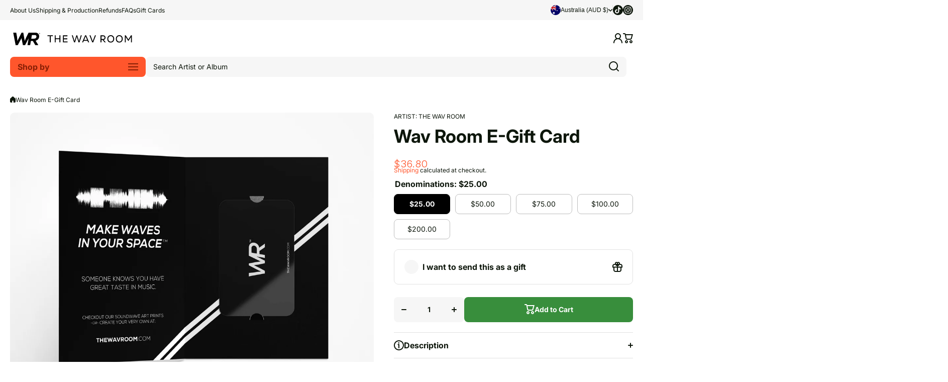

--- FILE ---
content_type: text/html; charset=utf-8
request_url: https://thewavroom.com/en-au/products/wav-room-gift-card
body_size: 74204
content:
<!doctype html>
<html class="no-js" lang="en">
  <head>
    <meta charset="utf-8">
    <meta http-equiv="X-UA-Compatible" content="IE=edge">
    <meta name="viewport" content="width=device-width,initial-scale=1">
    <meta name="theme-color" content="">
    <link rel="canonical" href="https://thewavroom.com/en-au/products/wav-room-gift-card"><link rel="icon" type="image/png" href="//thewavroom.com/cdn/shop/files/favicon.png?crop=center&height=32&v=1645110263&width=32"><link rel="preconnect" href="https://fonts.shopifycdn.com" crossorigin><title>
      Wav Room E-Gift Card
 &ndash; The Wav Room</title>

    
      <meta name="description" content="Know someone with great taste in music? Make Waves with a Wav Room gift card, which never expire and are valid for use with any Wav Room product, including our entire portfolio of pre-designed posters, as well as any custom poster design. Give the Gift of Music Available in: $25, $50, $75, $100 or $200">
    

    

<meta property="og:site_name" content="The Wav Room">
<meta property="og:url" content="https://thewavroom.com/en-au/products/wav-room-gift-card">
<meta property="og:title" content="Wav Room E-Gift Card">
<meta property="og:type" content="product">
<meta property="og:description" content="Know someone with great taste in music? Make Waves with a Wav Room gift card, which never expire and are valid for use with any Wav Room product, including our entire portfolio of pre-designed posters, as well as any custom poster design. Give the Gift of Music Available in: $25, $50, $75, $100 or $200"><meta property="og:image" content="http://thewavroom.com/cdn/shop/products/GiftCardWhiteBackground.png?v=1641225905">
  <meta property="og:image:secure_url" content="https://thewavroom.com/cdn/shop/products/GiftCardWhiteBackground.png?v=1641225905">
  <meta property="og:image:width" content="1978">
  <meta property="og:image:height" content="1583"><meta property="og:price:amount" content="36.80">
  <meta property="og:price:currency" content="AUD"><meta name="twitter:card" content="summary_large_image">
<meta name="twitter:title" content="Wav Room E-Gift Card">
<meta name="twitter:description" content="Know someone with great taste in music? Make Waves with a Wav Room gift card, which never expire and are valid for use with any Wav Room product, including our entire portfolio of pre-designed posters, as well as any custom poster design. Give the Gift of Music Available in: $25, $50, $75, $100 or $200">
    

    <script async crossorigin fetchpriority="high" src="/cdn/shopifycloud/importmap-polyfill/es-modules-shim.2.4.0.js"></script>
<script src="//thewavroom.com/cdn/shop/t/53/assets/constants.js?v=58251544750838685771766342709" defer="defer"></script>
    <script src="//thewavroom.com/cdn/shop/t/53/assets/pubsub.js?v=158357773527763999511766342709" defer="defer"></script>
    <script src="//thewavroom.com/cdn/shop/t/53/assets/global.js?v=82444287981255857701766668444" defer="defer"></script>

    <script>window.performance && window.performance.mark && window.performance.mark('shopify.content_for_header.start');</script><meta name="google-site-verification" content="7uav7SlB_eMIqkYKzs8cP-99v4Kuoggxz9QLiz1FsWU">
<meta id="shopify-digital-wallet" name="shopify-digital-wallet" content="/46147338394/digital_wallets/dialog">
<meta name="shopify-checkout-api-token" content="09299f3f07d17c8a2de49a8af0aa1eda">
<meta id="in-context-paypal-metadata" data-shop-id="46147338394" data-venmo-supported="true" data-environment="production" data-locale="en_US" data-paypal-v4="true" data-currency="AUD">
<link rel="alternate" hreflang="x-default" href="https://thewavroom.com/products/wav-room-gift-card">
<link rel="alternate" hreflang="en" href="https://thewavroom.com/products/wav-room-gift-card">
<link rel="alternate" hreflang="en-CA" href="https://thewavroom.com/en-ca/products/wav-room-gift-card">
<link rel="alternate" hreflang="en-AU" href="https://thewavroom.com/en-au/products/wav-room-gift-card">
<link rel="alternate" type="application/json+oembed" href="https://thewavroom.com/en-au/products/wav-room-gift-card.oembed">
<script async="async" src="/checkouts/internal/preloads.js?locale=en-AU"></script>
<link rel="preconnect" href="https://shop.app" crossorigin="anonymous">
<script async="async" src="https://shop.app/checkouts/internal/preloads.js?locale=en-AU&shop_id=46147338394" crossorigin="anonymous"></script>
<script id="apple-pay-shop-capabilities" type="application/json">{"shopId":46147338394,"countryCode":"US","currencyCode":"AUD","merchantCapabilities":["supports3DS"],"merchantId":"gid:\/\/shopify\/Shop\/46147338394","merchantName":"The Wav Room","requiredBillingContactFields":["postalAddress","email"],"requiredShippingContactFields":["postalAddress","email"],"shippingType":"shipping","supportedNetworks":["visa","masterCard","amex","discover","elo","jcb"],"total":{"type":"pending","label":"The Wav Room","amount":"1.00"},"shopifyPaymentsEnabled":true,"supportsSubscriptions":true}</script>
<script id="shopify-features" type="application/json">{"accessToken":"09299f3f07d17c8a2de49a8af0aa1eda","betas":["rich-media-storefront-analytics"],"domain":"thewavroom.com","predictiveSearch":true,"shopId":46147338394,"locale":"en"}</script>
<script>var Shopify = Shopify || {};
Shopify.shop = "memory-motel.myshopify.com";
Shopify.locale = "en";
Shopify.currency = {"active":"AUD","rate":"1.47198345"};
Shopify.country = "AU";
Shopify.theme = {"name":"The Wav Room","id":155086749926,"schema_name":"Wokiee","schema_version":"3.0.3","theme_store_id":null,"role":"main"};
Shopify.theme.handle = "null";
Shopify.theme.style = {"id":null,"handle":null};
Shopify.cdnHost = "thewavroom.com/cdn";
Shopify.routes = Shopify.routes || {};
Shopify.routes.root = "/en-au/";</script>
<script type="module">!function(o){(o.Shopify=o.Shopify||{}).modules=!0}(window);</script>
<script>!function(o){function n(){var o=[];function n(){o.push(Array.prototype.slice.apply(arguments))}return n.q=o,n}var t=o.Shopify=o.Shopify||{};t.loadFeatures=n(),t.autoloadFeatures=n()}(window);</script>
<script>
  window.ShopifyPay = window.ShopifyPay || {};
  window.ShopifyPay.apiHost = "shop.app\/pay";
  window.ShopifyPay.redirectState = null;
</script>
<script id="shop-js-analytics" type="application/json">{"pageType":"product"}</script>
<script defer="defer" async type="module" src="//thewavroom.com/cdn/shopifycloud/shop-js/modules/v2/client.init-shop-cart-sync_BT-GjEfc.en.esm.js"></script>
<script defer="defer" async type="module" src="//thewavroom.com/cdn/shopifycloud/shop-js/modules/v2/chunk.common_D58fp_Oc.esm.js"></script>
<script defer="defer" async type="module" src="//thewavroom.com/cdn/shopifycloud/shop-js/modules/v2/chunk.modal_xMitdFEc.esm.js"></script>
<script type="module">
  await import("//thewavroom.com/cdn/shopifycloud/shop-js/modules/v2/client.init-shop-cart-sync_BT-GjEfc.en.esm.js");
await import("//thewavroom.com/cdn/shopifycloud/shop-js/modules/v2/chunk.common_D58fp_Oc.esm.js");
await import("//thewavroom.com/cdn/shopifycloud/shop-js/modules/v2/chunk.modal_xMitdFEc.esm.js");

  window.Shopify.SignInWithShop?.initShopCartSync?.({"fedCMEnabled":true,"windoidEnabled":true});

</script>
<script>
  window.Shopify = window.Shopify || {};
  if (!window.Shopify.featureAssets) window.Shopify.featureAssets = {};
  window.Shopify.featureAssets['shop-js'] = {"shop-cart-sync":["modules/v2/client.shop-cart-sync_DZOKe7Ll.en.esm.js","modules/v2/chunk.common_D58fp_Oc.esm.js","modules/v2/chunk.modal_xMitdFEc.esm.js"],"init-fed-cm":["modules/v2/client.init-fed-cm_B6oLuCjv.en.esm.js","modules/v2/chunk.common_D58fp_Oc.esm.js","modules/v2/chunk.modal_xMitdFEc.esm.js"],"shop-cash-offers":["modules/v2/client.shop-cash-offers_D2sdYoxE.en.esm.js","modules/v2/chunk.common_D58fp_Oc.esm.js","modules/v2/chunk.modal_xMitdFEc.esm.js"],"shop-login-button":["modules/v2/client.shop-login-button_QeVjl5Y3.en.esm.js","modules/v2/chunk.common_D58fp_Oc.esm.js","modules/v2/chunk.modal_xMitdFEc.esm.js"],"pay-button":["modules/v2/client.pay-button_DXTOsIq6.en.esm.js","modules/v2/chunk.common_D58fp_Oc.esm.js","modules/v2/chunk.modal_xMitdFEc.esm.js"],"shop-button":["modules/v2/client.shop-button_DQZHx9pm.en.esm.js","modules/v2/chunk.common_D58fp_Oc.esm.js","modules/v2/chunk.modal_xMitdFEc.esm.js"],"avatar":["modules/v2/client.avatar_BTnouDA3.en.esm.js"],"init-windoid":["modules/v2/client.init-windoid_CR1B-cfM.en.esm.js","modules/v2/chunk.common_D58fp_Oc.esm.js","modules/v2/chunk.modal_xMitdFEc.esm.js"],"init-shop-for-new-customer-accounts":["modules/v2/client.init-shop-for-new-customer-accounts_C_vY_xzh.en.esm.js","modules/v2/client.shop-login-button_QeVjl5Y3.en.esm.js","modules/v2/chunk.common_D58fp_Oc.esm.js","modules/v2/chunk.modal_xMitdFEc.esm.js"],"init-shop-email-lookup-coordinator":["modules/v2/client.init-shop-email-lookup-coordinator_BI7n9ZSv.en.esm.js","modules/v2/chunk.common_D58fp_Oc.esm.js","modules/v2/chunk.modal_xMitdFEc.esm.js"],"init-shop-cart-sync":["modules/v2/client.init-shop-cart-sync_BT-GjEfc.en.esm.js","modules/v2/chunk.common_D58fp_Oc.esm.js","modules/v2/chunk.modal_xMitdFEc.esm.js"],"shop-toast-manager":["modules/v2/client.shop-toast-manager_DiYdP3xc.en.esm.js","modules/v2/chunk.common_D58fp_Oc.esm.js","modules/v2/chunk.modal_xMitdFEc.esm.js"],"init-customer-accounts":["modules/v2/client.init-customer-accounts_D9ZNqS-Q.en.esm.js","modules/v2/client.shop-login-button_QeVjl5Y3.en.esm.js","modules/v2/chunk.common_D58fp_Oc.esm.js","modules/v2/chunk.modal_xMitdFEc.esm.js"],"init-customer-accounts-sign-up":["modules/v2/client.init-customer-accounts-sign-up_iGw4briv.en.esm.js","modules/v2/client.shop-login-button_QeVjl5Y3.en.esm.js","modules/v2/chunk.common_D58fp_Oc.esm.js","modules/v2/chunk.modal_xMitdFEc.esm.js"],"shop-follow-button":["modules/v2/client.shop-follow-button_CqMgW2wH.en.esm.js","modules/v2/chunk.common_D58fp_Oc.esm.js","modules/v2/chunk.modal_xMitdFEc.esm.js"],"checkout-modal":["modules/v2/client.checkout-modal_xHeaAweL.en.esm.js","modules/v2/chunk.common_D58fp_Oc.esm.js","modules/v2/chunk.modal_xMitdFEc.esm.js"],"shop-login":["modules/v2/client.shop-login_D91U-Q7h.en.esm.js","modules/v2/chunk.common_D58fp_Oc.esm.js","modules/v2/chunk.modal_xMitdFEc.esm.js"],"lead-capture":["modules/v2/client.lead-capture_BJmE1dJe.en.esm.js","modules/v2/chunk.common_D58fp_Oc.esm.js","modules/v2/chunk.modal_xMitdFEc.esm.js"],"payment-terms":["modules/v2/client.payment-terms_Ci9AEqFq.en.esm.js","modules/v2/chunk.common_D58fp_Oc.esm.js","modules/v2/chunk.modal_xMitdFEc.esm.js"]};
</script>
<script>(function() {
  var isLoaded = false;
  function asyncLoad() {
    if (isLoaded) return;
    isLoaded = true;
    var urls = ["https:\/\/loox.io\/widget\/NJge8LxbW9\/loox.1613236015120.js?shop=memory-motel.myshopify.com","https:\/\/cdn-bundler.nice-team.net\/app\/js\/bundler.js?shop=memory-motel.myshopify.com"];
    for (var i = 0; i < urls.length; i++) {
      var s = document.createElement('script');
      s.type = 'text/javascript';
      s.async = true;
      s.src = urls[i];
      var x = document.getElementsByTagName('script')[0];
      x.parentNode.insertBefore(s, x);
    }
  };
  if(window.attachEvent) {
    window.attachEvent('onload', asyncLoad);
  } else {
    window.addEventListener('load', asyncLoad, false);
  }
})();</script>
<script id="__st">var __st={"a":46147338394,"offset":-18000,"reqid":"fe864875-3d89-443c-8b39-26a0d1a5d977-1769335923","pageurl":"thewavroom.com\/en-au\/products\/wav-room-gift-card","u":"250dd57865fc","p":"product","rtyp":"product","rid":7534296891622};</script>
<script>window.ShopifyPaypalV4VisibilityTracking = true;</script>
<script id="captcha-bootstrap">!function(){'use strict';const t='contact',e='account',n='new_comment',o=[[t,t],['blogs',n],['comments',n],[t,'customer']],c=[[e,'customer_login'],[e,'guest_login'],[e,'recover_customer_password'],[e,'create_customer']],r=t=>t.map((([t,e])=>`form[action*='/${t}']:not([data-nocaptcha='true']) input[name='form_type'][value='${e}']`)).join(','),a=t=>()=>t?[...document.querySelectorAll(t)].map((t=>t.form)):[];function s(){const t=[...o],e=r(t);return a(e)}const i='password',u='form_key',d=['recaptcha-v3-token','g-recaptcha-response','h-captcha-response',i],f=()=>{try{return window.sessionStorage}catch{return}},m='__shopify_v',_=t=>t.elements[u];function p(t,e,n=!1){try{const o=window.sessionStorage,c=JSON.parse(o.getItem(e)),{data:r}=function(t){const{data:e,action:n}=t;return t[m]||n?{data:e,action:n}:{data:t,action:n}}(c);for(const[e,n]of Object.entries(r))t.elements[e]&&(t.elements[e].value=n);n&&o.removeItem(e)}catch(o){console.error('form repopulation failed',{error:o})}}const l='form_type',E='cptcha';function T(t){t.dataset[E]=!0}const w=window,h=w.document,L='Shopify',v='ce_forms',y='captcha';let A=!1;((t,e)=>{const n=(g='f06e6c50-85a8-45c8-87d0-21a2b65856fe',I='https://cdn.shopify.com/shopifycloud/storefront-forms-hcaptcha/ce_storefront_forms_captcha_hcaptcha.v1.5.2.iife.js',D={infoText:'Protected by hCaptcha',privacyText:'Privacy',termsText:'Terms'},(t,e,n)=>{const o=w[L][v],c=o.bindForm;if(c)return c(t,g,e,D).then(n);var r;o.q.push([[t,g,e,D],n]),r=I,A||(h.body.append(Object.assign(h.createElement('script'),{id:'captcha-provider',async:!0,src:r})),A=!0)});var g,I,D;w[L]=w[L]||{},w[L][v]=w[L][v]||{},w[L][v].q=[],w[L][y]=w[L][y]||{},w[L][y].protect=function(t,e){n(t,void 0,e),T(t)},Object.freeze(w[L][y]),function(t,e,n,w,h,L){const[v,y,A,g]=function(t,e,n){const i=e?o:[],u=t?c:[],d=[...i,...u],f=r(d),m=r(i),_=r(d.filter((([t,e])=>n.includes(e))));return[a(f),a(m),a(_),s()]}(w,h,L),I=t=>{const e=t.target;return e instanceof HTMLFormElement?e:e&&e.form},D=t=>v().includes(t);t.addEventListener('submit',(t=>{const e=I(t);if(!e)return;const n=D(e)&&!e.dataset.hcaptchaBound&&!e.dataset.recaptchaBound,o=_(e),c=g().includes(e)&&(!o||!o.value);(n||c)&&t.preventDefault(),c&&!n&&(function(t){try{if(!f())return;!function(t){const e=f();if(!e)return;const n=_(t);if(!n)return;const o=n.value;o&&e.removeItem(o)}(t);const e=Array.from(Array(32),(()=>Math.random().toString(36)[2])).join('');!function(t,e){_(t)||t.append(Object.assign(document.createElement('input'),{type:'hidden',name:u})),t.elements[u].value=e}(t,e),function(t,e){const n=f();if(!n)return;const o=[...t.querySelectorAll(`input[type='${i}']`)].map((({name:t})=>t)),c=[...d,...o],r={};for(const[a,s]of new FormData(t).entries())c.includes(a)||(r[a]=s);n.setItem(e,JSON.stringify({[m]:1,action:t.action,data:r}))}(t,e)}catch(e){console.error('failed to persist form',e)}}(e),e.submit())}));const S=(t,e)=>{t&&!t.dataset[E]&&(n(t,e.some((e=>e===t))),T(t))};for(const o of['focusin','change'])t.addEventListener(o,(t=>{const e=I(t);D(e)&&S(e,y())}));const B=e.get('form_key'),M=e.get(l),P=B&&M;t.addEventListener('DOMContentLoaded',(()=>{const t=y();if(P)for(const e of t)e.elements[l].value===M&&p(e,B);[...new Set([...A(),...v().filter((t=>'true'===t.dataset.shopifyCaptcha))])].forEach((e=>S(e,t)))}))}(h,new URLSearchParams(w.location.search),n,t,e,['guest_login'])})(!0,!0)}();</script>
<script integrity="sha256-4kQ18oKyAcykRKYeNunJcIwy7WH5gtpwJnB7kiuLZ1E=" data-source-attribution="shopify.loadfeatures" defer="defer" src="//thewavroom.com/cdn/shopifycloud/storefront/assets/storefront/load_feature-a0a9edcb.js" crossorigin="anonymous"></script>
<script crossorigin="anonymous" defer="defer" src="//thewavroom.com/cdn/shopifycloud/storefront/assets/shopify_pay/storefront-65b4c6d7.js?v=20250812"></script>
<script data-source-attribution="shopify.dynamic_checkout.dynamic.init">var Shopify=Shopify||{};Shopify.PaymentButton=Shopify.PaymentButton||{isStorefrontPortableWallets:!0,init:function(){window.Shopify.PaymentButton.init=function(){};var t=document.createElement("script");t.src="https://thewavroom.com/cdn/shopifycloud/portable-wallets/latest/portable-wallets.en.js",t.type="module",document.head.appendChild(t)}};
</script>
<script data-source-attribution="shopify.dynamic_checkout.buyer_consent">
  function portableWalletsHideBuyerConsent(e){var t=document.getElementById("shopify-buyer-consent"),n=document.getElementById("shopify-subscription-policy-button");t&&n&&(t.classList.add("hidden"),t.setAttribute("aria-hidden","true"),n.removeEventListener("click",e))}function portableWalletsShowBuyerConsent(e){var t=document.getElementById("shopify-buyer-consent"),n=document.getElementById("shopify-subscription-policy-button");t&&n&&(t.classList.remove("hidden"),t.removeAttribute("aria-hidden"),n.addEventListener("click",e))}window.Shopify?.PaymentButton&&(window.Shopify.PaymentButton.hideBuyerConsent=portableWalletsHideBuyerConsent,window.Shopify.PaymentButton.showBuyerConsent=portableWalletsShowBuyerConsent);
</script>
<script data-source-attribution="shopify.dynamic_checkout.cart.bootstrap">document.addEventListener("DOMContentLoaded",(function(){function t(){return document.querySelector("shopify-accelerated-checkout-cart, shopify-accelerated-checkout")}if(t())Shopify.PaymentButton.init();else{new MutationObserver((function(e,n){t()&&(Shopify.PaymentButton.init(),n.disconnect())})).observe(document.body,{childList:!0,subtree:!0})}}));
</script>
<script id='scb4127' type='text/javascript' async='' src='https://thewavroom.com/cdn/shopifycloud/privacy-banner/storefront-banner.js'></script><link id="shopify-accelerated-checkout-styles" rel="stylesheet" media="screen" href="https://thewavroom.com/cdn/shopifycloud/portable-wallets/latest/accelerated-checkout-backwards-compat.css" crossorigin="anonymous">
<style id="shopify-accelerated-checkout-cart">
        #shopify-buyer-consent {
  margin-top: 1em;
  display: inline-block;
  width: 100%;
}

#shopify-buyer-consent.hidden {
  display: none;
}

#shopify-subscription-policy-button {
  background: none;
  border: none;
  padding: 0;
  text-decoration: underline;
  font-size: inherit;
  cursor: pointer;
}

#shopify-subscription-policy-button::before {
  box-shadow: none;
}

      </style>
<link rel="stylesheet" media="screen" href="//thewavroom.com/cdn/shop/t/53/compiled_assets/styles.css?v=8057">
<script>window.performance && window.performance.mark && window.performance.mark('shopify.content_for_header.end');</script>
<link rel="preconnect" href="//fonts.googleapis.com">
<link rel="preconnect" href="//fonts.gstatic.com" crossorigin><link href="https://fonts.googleapis.com/css2?family=Inter:ital,wght@0,300;1,300&display=swap" rel="stylesheet"><script></script>
<style data-shopify>
@font-face {
  font-family: Inter;
  font-weight: 400;
  font-style: normal;
  font-display: swap;
  src: url("//thewavroom.com/cdn/fonts/inter/inter_n4.b2a3f24c19b4de56e8871f609e73ca7f6d2e2bb9.woff2") format("woff2"),
       url("//thewavroom.com/cdn/fonts/inter/inter_n4.af8052d517e0c9ffac7b814872cecc27ae1fa132.woff") format("woff");
}

  @font-face {
  font-family: Inter;
  font-weight: 700;
  font-style: normal;
  font-display: swap;
  src: url("//thewavroom.com/cdn/fonts/inter/inter_n7.02711e6b374660cfc7915d1afc1c204e633421e4.woff2") format("woff2"),
       url("//thewavroom.com/cdn/fonts/inter/inter_n7.6dab87426f6b8813070abd79972ceaf2f8d3b012.woff") format("woff");
}

  @font-face {
  font-family: Inter;
  font-weight: 400;
  font-style: italic;
  font-display: swap;
  src: url("//thewavroom.com/cdn/fonts/inter/inter_i4.feae1981dda792ab80d117249d9c7e0f1017e5b3.woff2") format("woff2"),
       url("//thewavroom.com/cdn/fonts/inter/inter_i4.62773b7113d5e5f02c71486623cf828884c85c6e.woff") format("woff");
}

  @font-face {
  font-family: Inter;
  font-weight: 700;
  font-style: italic;
  font-display: swap;
  src: url("//thewavroom.com/cdn/fonts/inter/inter_i7.b377bcd4cc0f160622a22d638ae7e2cd9b86ea4c.woff2") format("woff2"),
       url("//thewavroom.com/cdn/fonts/inter/inter_i7.7c69a6a34e3bb44fcf6f975857e13b9a9b25beb4.woff") format("woff");
}

@font-face {
  font-family: Inter;
  font-weight: 700;
  font-style: normal;
  font-display: swap;
  src: url("//thewavroom.com/cdn/fonts/inter/inter_n7.02711e6b374660cfc7915d1afc1c204e633421e4.woff2") format("woff2"),
       url("//thewavroom.com/cdn/fonts/inter/inter_n7.6dab87426f6b8813070abd79972ceaf2f8d3b012.woff") format("woff");
}

@font-face {
  font-family: Inter;
  font-weight: 700;
  font-style: normal;
  font-display: swap;
  src: url("//thewavroom.com/cdn/fonts/inter/inter_n7.02711e6b374660cfc7915d1afc1c204e633421e4.woff2") format("woff2"),
       url("//thewavroom.com/cdn/fonts/inter/inter_n7.6dab87426f6b8813070abd79972ceaf2f8d3b012.woff") format("woff");
}

:root {
    --duration-short: .2s;
    --duration-medium: .3s;
    --duration-large: .5s;
    --animation-bezier: ease;--font-body-family: Inter, sans-serif;
    --font-body-style: normal;
    --font-body-weight: 400;
    --font-body-weight-bold: 700;
    --font-button-weight: 700;--font-heading-family: Inter, sans-serif;
    --font-heading-style: normal;
    --font-heading-weight: 700;--font-heading-line-height: normal;--font-h4h5h6-family: Inter, sans-serif;
    --font-h4h5h6-style: normal;
    --font-h4h5h6-weight: 700;--font-price-family: 'Inter', sans-serif;
    --font-price-style: normal;
    --font-price-weight: 300;--font-heading-scale: 0.9;
    --font-body-scale: 1.0;
    
    --color-body-background: #ffffff;
    --color-body-background-rgb: 255, 255, 255;
    --color-secondary-background: #f6f6f6;
    --color-secondary-background-rgb: 246, 246, 246;
    --color-section-background: var(--color-secondary-background);
    --color-base:#0d160b;
    --color-base-rgb: 13, 22, 11;
    --color-accent:#ff562c;
    --color-lines: #e2e2e2;
    --color-error: #F44336;--color-icons-hover:#1098f7;--color-tooltip:#ff562c;--color-media-background:#FFFFFF;
    --color-media-background-hover:#000000;--color-media-icon:#000000;--color-media-icon-hover:#ffffff;--color-media-icon-main:var(--color-media-icon, var(--color-base));
    --color-media-icon-hover-main:var(--color-media-icon-hover, var(--color-base));
    --swiper-pagination-bullet-main:var(--swiper-pagination-bullet, var(--color-base));
    --swiper-pagination-arrow-main:var(--swiper-pagination-arrow, var(--color-base));--color-tooltip-text:#ffffff;
    
    --color-heading-main:var(--color-heading, var(--color-base));
    --color-subheading-main:var(--color-subheading, var(--color-accent));
    --color-text-main:var(--color-text, var(--color-base));
    --color-text-link-main:var(--color-text-link, var(--color-accent));
    --color-text-link-hover-main:var(--color-text-link-hover, var(--color-accent));
    --color-text-icons-main:var(--color-text-icons, var(--color-base));
    --color-icons-main:var(--color-icons, var(--color-base));
    --color-icons-hover-main:var(--color-icons-hover, var(--color-accent));
    --color-social-icons-main:var(--color-social-icons, var(--color-base));
    --color-social-icons-hover-main:var(--color-social-icons-hover, var(--color-accent));
    --color-tooltip-main:var(--color-tooltip, var(--color-accent));
    --color-image-overlay:var(--color-img-overlay, var(--color-base-rgb));
    --color-image-overlay-hex:var(--color-img-overlay-hex, var(--color-base));--color-meta-products:#949896;--color-card-text-main:var(--color-card-text, var(--color-base));
    --color-product-name-main:var(--color-product-name, var(--color-base));
    --color-product-name-main-hover:var(--color-product-name-hover, var(--color-accent));
    --color-price-main:var(--color-price, var(--color-accent));
    --color-save-price:#f44336;
    --color-old-price-main:var(--color-old-price, var(--color-accent));
    --color-meta-products-main:var(--color-meta-products, var(--color-base));
    --color-meta-products-main-hover:var(--color-meta-products-hover, var(--color-accent));
    --color-save-badge:#F44336;
    --color-save-badge-text:#FFFFFF;
    --color-featured-badge:#FF8A00;
    --color-featured-badge-text:#FFFFFF;
    --color-soldout-badge-main:var(--color-soldout-badge, var(--color-base));
    --color-soldout-badge-text:#FFFFFF;
    --color-interface-button:#FFFFFF;
    --color-interface-button-text-main:var(--color-interface-button-text, var(--color-base));
    --color-interface-button-hover-main:var(--color-interface-button-hover, var(--color-base));
    --color-interface-button-text-hover:#FFFFFF;

    --color-interface-button-external:#f0f0f0;
    --color-interface-button-text-main-external:var(--color-interface-button-text-external, var(--color-base));
    --color-interface-button-hover-main-external:var(--color-interface-button-hover-external, var(--color-base));
    --color-interface-button-text-hover-external:#FFFFFF;
    
    --color-countdown-bg:#FFFFFF;
    --color-countdown-text-main:var(--color-countdown-text, var(--color-base));
    --color-image-preloader-bg:rgba(0,0,0,0);

    --color-rating-active-main:#FFAB00;
    --color-rating-base-main:#FFE6B3;--color-free-delivery-bar-main:var(--color-free-delivery-bar, var(--color-accent));
    --color-free-delivery-bar-text-main:var(--color-free-delivery-bar-text, var(--color-base));
    --color-free-delivery-bar-full:#388E3C;
    
    --color-simple-dropdown: #ffffff;
    --radius-menu:10px;
    --shadow-modal:4px 8px 20px 0px; /* !!!!!! */
    --shadow-modal-color:#00000017; /* !!!!!! */--shadow: 4px 8px 20px 0 var(--color-shadow-block, rgba(0, 0, 0, 0.15));
    --shadow-mobile: 4px 8px 20px 0 var(--color-shadow-block-mobile, rgba(0, 0, 0, 0.4));--animation-underline-thin: 1px;
    
    --radius: 9px;
    --radius-image: 8px;
    --radius-input: 8px;
    --radius-badge: 8px;
    --radius-button: 8px;
    --radius-button-product-page: 8px;
    --radius-checkbox:14px;
    --radius-table: 10px;
    --radius-color-picker: 100px;
    --radius-button-swatches: 8px;
    --radius-tooltip: 6px;

    --color-input-border:rgba(0,0,0,0);
    --color-input-background-active: rgba(0,0,0,0);
    --color-input-outline-active: #ffffff;
    --border-width--input: 1px;/* 1 - 3*/
    --form_field-height: 40px;

    --button-height:40px;
    --button-height-mob:40px;
    --button-width-wide:290px;
    --button-height-big:50px;
    --button-height-big-mob:50px;
    --button-card-width:100%;
    --button-card-width-mob:100%;
    --product-card-price-size: 13px;
    --product-card-price-size-mobile: 20px;--color-input-border-active:#ff562c;--color-input-icon-active: #1098f7;--color-input-background-main:var(--color-input-background, var(--color-secondary-background));
    --color-input-text-main:var(--color-input-text, var(--color-base));
    --color-input-icon-main:var(--color-input-icon, var(--color-base));
    --color-input-border-active-main:var(--color-input-border-active, var(--color-accent));
    --color-input-text-active-main:var(--color-input-text-active, var(--color-base));
    --color-input-icon-active-main:var(--color-input-icon-active, var(--color-accent));--color-checkbox-background:var(--color-secondary-background);
    --color-checkbox-border:rgba(0,0,0,0);--color-checkbox-text:var(--color-base);--color-checkbox-background-focused:var(--color-base);--color-checkbox-border-focused:var(--color-base);--color-checkbox-text-hover:var(--color-base);
    --color-checkbox-icon-focused:#ffffff;--color-button-text-dynamic:#ffffff;--color-button-text-dynamic-hover:#ffffff;--color-link-button:var(--color-link-button__, var(--color-accent));
    --color-link-button-icon:var(--color-link-button-icon__, var(--color-accent));
    --color-link-button-hover:var(--color-link-button-hover__, var(--color-base));
    --color-link-button-icon-hover:var(--color-link-button-icon-hover__, var(--color-base));--color-breadcrumb-text-hover:#ff562b;--color-button-opacity-hover_main:1;--color-button-border_main:rgba(0,0,0,0);
    --color-button-border-hover_main:rgba(0,0,0,0);--color-button-text_main:#ffffff;--color-button-text-hover_main:#ffffff;--color-button-icon_main:#ffffff;--color-button-icon-hover_main:#ffffff;--border-button-width_main:0px;--border-button-width-hover_main:0px;
    --border-button-width-value_main:1px;--shadow-button_main:none;
    --shadow-button-hover_main:none;--color-button_secondary:rgba(0,0,0,0);--color-button-opacity-hover_secondary:1;--color-button-border_secondary:var(--color-accent);
    --color-button-border-hover_secondary:rgba(0,0,0,0);--color-button-text-hover_secondary:#ffffff;--color-button-icon-hover_secondary:#ffffff;--border-button-width_secondary:1px;--border-button-width-hover_secondary:0px;
    --border-button-width-value_secondary:1px;--shadow-button_secondary:none;
    --shadow-button-hover_secondary:none;--color-button_checkout:#388e3c;--color-button-opacity-hover_checkout:1;--color-button-border_checkout:rgba(0,0,0,0);
    --color-button-border-hover_checkout:rgba(0,0,0,0);--color-button-text_checkout:#ffffff;--color-button-text-hover_checkout:#ffffff;--color-button-icon_checkout:#ffffff;--color-button-icon-hover_checkout:#ffffff;--border-button-width_checkout:0px;--border-button-width-hover_checkout:0px;
    --border-button-width-value_checkout:0px;--shadow-button_checkout:none;
    --shadow-button-hover_checkout:none;--color-button_addtocart:#388e3c;--color-button-opacity-hover_addtocart:1;--color-button-border_addtocart:rgba(0,0,0,0);
    --color-button-border-hover_addtocart:rgba(0,0,0,0);--color-button-text_addtocart:#ffffff;--color-button-text-hover_addtocart:#ffffff;--color-button-icon_addtocart:#ffffff;--color-button-icon-hover_addtocart:#ffffff;--border-button-width_addtocart:0px;--border-button-width-hover_addtocart:0px;
    --border-button-width-value_addtocart:0px;--shadow-button_addtocart:none;
    --shadow-button-hover_addtocart:none;--color-button-opacity-hover_wishlistpage:1;--color-button-border_wishlistpage:rgba(0,0,0,0);
    --color-button-border-hover_wishlistpage:rgba(0,0,0,0);--color-button-text_wishlistpage:;--color-button-text-hover_wishlistpage:;--color-button-icon-hover_wishlistpage:#ffffff;--border-button-width_wishlistpage:0px;--border-button-width-hover_wishlistpage:0px;
    --border-button-width-value_wishlistpage:0px;--shadow-button_wishlistpage:none;
    --shadow-button-hover_wishlistpage:none;--color-button-opacity-hover_comparepage:1;--color-button-border_comparepage:rgba(0,0,0,0);
    --color-button-border-hover_comparepage:rgba(0,0,0,0);--color-button-text_comparepage:;--color-button-text-hover_comparepage:;--color-button-icon-hover_comparepage:#ffffff;--border-button-width_comparepage:0px;--border-button-width-hover_comparepage:0px;
    --border-button-width-value_comparepage:0px;--shadow-button_comparepage:none;
    --shadow-button-hover_comparepage:none;--color-button-opacity-hover_tabs:1;--color-button-border_tabs:#bdbdbd;
    --color-button-border-hover_tabs:rgba(0,0,0,0);--color-button-text-hover_tabs:#ffffff;--color-button-icon_tabs:;--color-button-icon-hover_tabs:;--border-button-width_tabs:0px;--border-button-width-hover_tabs:0px;
    --border-button-width-value_tabs:0px;--shadow-button_tabs:none;
    --shadow-button-hover_tabs:none;--color-button_swatches:#ffffff;
    --color-button-hover_swatches:#000000;
    --color-button-border_swatches:#bdbdbd;--color-button-border-hover_swatches:#000000;--color-button-text-hover_swatches:#ffffff;--border-button-width_swatches:1px;
    --border-button-width-hover_swatches:1px;
    --border-button-width-value_swatches:1px;--color-button-soldout_swatches:var(--color-secondary-background);--color-border-soldout_swatches:var(--color-lines);--color-text-soldout_swatches:var(--color-base);--color-button_cardswatches:#ffffff;
    --color-button-hover_cardswatches:#000000;
    --color-button-border_cardswatches:#bdbdbd;--color-button-border-hover_cardswatches:#000000;--color-button-text-hover_cardswatches:#ffffff;--border-button-width_cardswatches:1px;
    --border-button-width-hover_cardswatches:1px;
    --border-button-width-value_cardswatches:1px;--color-button-soldout_cardswatches:var(--color-secondary-background);--color-border-soldout_cardswatches:var(--color-lines);--color-text-soldout_cardswatches:var(--color-base);--color-button_filter:#ffffff;
    --color-button-hover_filter:#000000;
    --color-button-border_filter:#bdbdbd;--color-button-border-hover_filter:#000000;--color-button-text-hover_filter:#FFFFFF;--border-button-width_filter:1px;
    --border-button-width-hover_filter:1px;
    --border-button-width-value_filter:1px;--color-button-soldout_filter:var(--color-secondary-background);--color-border-soldout_filter:var(--color-lines);--color-text-soldout_filter:var(--color-base);--color-button_filter_reset:var(--color-secondary-background);
    --color-button-hover_filter_reset:rgba(0,0,0,0);
    --color-button-border_filter_reset:rgba(0,0,0,0);--color-button-border-hover_filter_reset:var(--color-base);--border-button-width_filter_reset:1px;
    --border-button-width-hover_filter_reset:1px;
    --border-button-width-value_filter_reset:1px;--color-button-soldout_filter_reset:;--color-border-soldout_filter_reset:;--color-text-soldout_filter_reset:;--shadow-header:3px 4px 18px 0 rgba(0, 0, 0, 0.15);--shadow-header-mobile:0px 4px 10px 0 rgba(0, 0, 0, 0.1);
    --shadow-header-mobile-invert:0px -4px 10px 0 rgba(0, 0, 0, 0.1);--color_button_reset_all_main:var(--color_button_reset_all, var(--color-base));
    --color_button_reset_all_hover_main:var(--color_button_reset_all_hover, var(--color-accent));
   
    --main-text-top-offset:20px;
    --main-text-bottom-offset:0px;
    --main-text-section-top-offset:16px;
    --main-form-elements-top-offset:16px;
    --main-row-gap-mobile:15px;

    --product-name-size:calc(14px * var(--font-body-scale));
    --product-name-size-mobile:calc(14px * var(--font-body-scale));

    --color-background-pagination-hover:#F5F5F5;

    --font-body-size:calc(16px * var(--font-body-scale));
    --font-body-line-height:normal;
    --font-body2-size:calc(14px * var(--font-body-scale));
    --font-body2-line-height:normal;
    --font-body3-size:calc(12px * var(--font-body-scale));    
    --font-body3-line-height:normal;
    --font-body3-size-no-scale:12px;

    --page-width:1600px;
    --padding-wide-horizontal: 20px;
    --page-padding:13px;
    --padding-wide-horizontal-tablet: 20px;
    --page-padding-phone: 15px;

    --sections-top-spacing:100px;
    --sections-top-spacing-mobile:50px;
    --sections-top-spacing--medium:60px;
    --sections-top-spacing--medium-mobile:40px;
    --sections-top-spacing--small:20px;
    --sections-top-spacing--small-mobile:15px;

    --default-svg-placeholder-aspect-ratio:1.3325;
    --default-svg-placeholder-aspect-ratio-square:1;--auto-text-color-button-light:#ffffff;
    --auto-text-color-button-dark:var(--color-base);--auto-base-bg-color-text:#ffffff;--auto-accent-color-bg: #ff562c;
    --auto-accent-color-text:#ffffff;--font-h4h5h6_scale: 1.0;--font-price_scale: 0.85;--visual-display-mask-svg:      url('data:image/svg+xml;utf8,<svg xmlns="http://www.w3.org/2000/svg" preserveAspectRatio="none"><rect x="0" y="0" width="calc(100% - 0px)" height="calc(100% - 0px)" rx="8px" fill="black"/></svg>');
    --visual-display-mask-svg-hover:url('data:image/svg+xml;utf8,<svg xmlns="http://www.w3.org/2000/svg" preserveAspectRatio="none"><rect x="0" y="0" width="calc(100% - 0px)" height="calc(100% - 0px)" rx="4px" fill="black"/></svg>');
    --visual-display-mask-svg-round:url('data:image/svg+xml;utf8,<svg xmlns="http://www.w3.org/2000/svg" preserveAspectRatio="none"><rect x="0" y="0" width="calc(100% - 0px)" height="calc(100% - 0px)" rx="50%" fill="black"/></svg>');
  }
  @media (max-width:1024px){
    :root {
      --shadow: var(--shadow-mobile);
    }
  }
  @media (max-width:576px){
    :root {
      --font-heading-scale: 1.0;
      --font-body-scale: 1.0;
      --font-body-size: calc(16px * var(--font-body-scale));
      --font-body2-size: calc(14px * var(--font-body-scale));
      --font-body3-size: calc(12px * var(--font-body-scale));--font-h4h5h6_scale: 1.0;--font-price_scale: 1.0;}
  }

  *,
  *::before,
  *::after {
    box-sizing: border-box;
  }
  html {
    box-sizing: border-box;
    height: 100%;
    scroll-behavior: smooth;
  }
  body {
    display: grid;
    grid-template-rows: auto auto 1fr auto;
    grid-template-columns: 100%;
    min-height: 100%;
    margin: 0;
    font-size: var(--font-body-size);
    line-height: var(--font-body-line-height);
    color: var(--color-base);
    background: var(--color-body-background);
    font-family: var(--font-body-family);
    font-style: var(--font-body-style);
    font-weight: var(--font-body-weight);
    -webkit-text-size-adjust: none;
    text-size-adjust: none;
    overflow-x: hidden;
  }
  [id*="theme-section-"]{
    color: var(--color-text, var(--color-base-section, var(--color-base)));
  }
  .section-text-top-offset{
    --main-text-top-offset:var(--main-text-section-top-offset);
    --main-text-bottom-offset:0;
  }
  .visually-hidden {
    position: absolute!important;
    overflow: hidden;
    margin: -1px;
    border: 0;
    clip: rect(0 0 0 0);
    word-wrap: normal!important;
  }
  .visually-hidden:not(:focus),
  .visually-hidden:not(:focus-visible){
    width: 1px;
    height: 1px;
    padding: 0;
  }table thead th,
  h1,h2,h3,h4,h5,h6,.h1,.h2,.h3,.h4,.h5,.h6{
    letter-spacing:0.0rem;
  }.popup-modal{
    position: fixed;
    overflow: hidden;
  }
  .popup-modal:not(.active){
    opacity: 0;
    visibility: hidden;
    pointer-events: none;
    z-index: -1;
  }
  .custom__scrollbar::-webkit-scrollbar{
    width: 3px;
  }
  .custom__scrollbar--horizontal::-webkit-scrollbar{
    width: 20px;
    height: 3px;
  } 
  .custom__scrollbar::-webkit-scrollbar-track {
    background: transparent;
  }
  .custom__scrollbar::-webkit-scrollbar-thumb {
    background: #e2e2e2;
    border-radius: 9px;
  }
  .custom__scrollbar::-webkit-scrollbar-thumb:hover {
    background:#0d160b;
  }
  .swiper:not(.swiper-buttons-initialized)~.swiper-control-container{
    display: none;
  }.js img.image-show--fadein:not([src*="data:image/png"]){
    opacity:0;
  }
  .js img.image-show--fadein{
    transition: opacity 1s var(--animation-bezier);
  }
  .js img.image-show--fadein.image-loaded{
    opacity: 1;
  }.collection-list-type2__bg,
  .banner__block-item__content__items.banner__background-box:before{
    backdrop-filter: saturate(180%) blur(20px);
  }
  sticky-filter-modal button.link{
    backdrop-filter: saturate(180%) blur(20px);
    background: rgb(from var(--color-body-background) r g b / 0.28)!important;
  }
  footersticky-nav .footer-sticky-nav{
    backdrop-filter: saturate(180%) blur(20px);
    background: rgb(from var(--color-body-background) r g b / 0.28)!important;
  }
  .section-header .sticky-activated~header .section-background:not(.header__mobile),
  .section-header .sticky-activated~* .header__main:not(:has(.section-background)),
  .section-header .vertical-sticky.sticky-active-works{
    background: var(--matte-effect-bg, rgb(from var(--color-section-background) r g b / 0.28))!important;
    backdrop-filter: saturate(180%) blur(20px);
    transition: all 0.3s var(--animation-bezier);
  }
  @media (min-width:1025px){
    .section-header:hover .sticky-activated~header .section-background,
    .section-header:hover .sticky-activated~* .header__main:not(:has(.section-background)),
    .section-header:hover .vertical-sticky.sticky-active-works{
      background: var(--color-section-background)!important;
    }
  }
  .section-header .sticky-activated~* .header__mobile{
    background:none !important;
  }
  .section-header .sticky-activated~* .header__mobile:after{
    content:"";
    display:flex;
    position:absolute;
    top:0;
    left:0;
    right:0;
    bottom:0;
    background: rgb(from var(--color-body-background) r g b / 0.28);
    backdrop-filter: saturate(180%) blur(20px);
    z-index:-1;
  }
  .section-header:has(.sticky-header[class*="__mobile"].sticky-header__inited.sticky-activated):not(:has(.stickyinit)),
  .section-header .sticky-activated~* .header__desktop__shadow:not(:has(.header__section-background__boxed)){
    background:none;
  }</style><style>
  .page-width,
  .page-wide{
    --grid-padding: var(--padding-wide-horizontal);
    width: 100%;
    max-width: calc(var(--page-width) + var(--grid-padding) * 2);
    margin-left: auto;
    margin-right: auto;
    padding-left: var(--grid-padding);
    padding-right: var(--grid-padding);
  }
  .page-fullwidth{
    --grid-padding: 0;
    width: 100%;
  }
  .page-fullwidth .fullscreen-page-gap-0{
    --page-padding: 0px;
    gap:0;
  }
  .page-wide{
    width: 100%;
    max-width: unset;
    margin-left: unset;
    margin-right: unset;
  }
  [class*="page-grid-"]{
    display: flex;
    flex-wrap: wrap;
    align-content: flex-start;
    row-gap:var(--page-padding-row, var(--page-padding));
    column-gap:var(--page-padding);
  }
  [class*="page-grid-"].no-row-gap{
    row-gap:0;
  }
  [class*="page-grid-"]>*{
    position: relative;
    flex: 0 0 auto;
    width: 100%;
    max-width:calc((100% - var(--page-padding) * (var(--page-grid-value) - 1)) / var(--page-grid-value));
  }
  [class*="page-grid-"].page-vertical-gap-15{
    row-gap:15px;
  }
  [class*="page-grid-"].page-vertical-gap-40{
    row-gap:40px;
  }
  @media (min-width:577px){
    [class*="page-grid-"].page-gap-20{
      gap:20px;
    }
  }
  @media (min-width:1025px){
    .page-width .page-width-half,
    .page-wide .page-width-half{
      max-width: calc(100% / 2 - var(--page-padding) / 2);
      margin-left: auto;
      margin-right: auto;
    }
    .page-width .page-width-eight,
    .page-wide .page-width-eight{
      max-width: calc(100% - (100% + var(--page-padding)) / 12 * 4);
      margin-left: auto;
      margin-right: auto;
    }
    [class*="page-wid"] .page-width-seven{
      max-width: calc(100% - (100% + var(--page-padding)) / 12 * 5);
      margin-left: auto;
      margin-right: auto;
    }
    [class*="page-wid"] .page-width-nine{
      max-width: calc(100% - (100% + var(--page-padding)) / 12 * 3);
      margin-left: auto;
      margin-right: auto;
    }
    [class*="page-wid"] .page-width-ten{
      max-width: calc(100% - (100% + var(--page-padding)) / 12 * 2);
      margin-left: auto;
      margin-right: auto;
    }
    [class*="page-wid"] .page-width-eleven{
      max-width: calc(100% - (100% + var(--page-padding)) / 12 * 1);
      margin-left: auto;
      margin-right: auto;
    }
    .page-sidebar{
      display: grid;
      grid-template-columns: calc(25% - var(--page-padding) / 2) calc(75% - var(--page-padding) / 2);
      row-gap:20px;
      column-gap:var(--page-padding);
    }
    .page-sidebar.page-sidebar--right{
      grid-template-columns: calc(75% - var(--page-padding) / 2) calc(25% - var(--page-padding) / 2);
    }
  }
  @media (min-width:577px) and (max-width:1024px){
    [class*="page-wid"] .page-width-half-st{
      max-width: calc(100% / 2 - var(--page-padding) / 2);
      margin-left: auto;
      margin-right: auto;
    }
    [class*="page-wid"] .page-width-eight-st{
      max-width: calc(100% - (100% + var(--page-padding)) / 12 * 4);
      margin-left: auto;
      margin-right: auto;
    }
    [class*="page-wid"] .page-width-seven-st{
      max-width: calc(100% - (100% + var(--page-padding)) / 12 * 5);
      margin-left: auto;
      margin-right: auto;
    }
    [class*="page-wid"] .page-width-nine-st{
      max-width: calc(100% - (100% + var(--page-padding)) / 12 * 3);
      margin-left: auto;
      margin-right: auto;
    }
    [class*="page-wid"] .page-width-ten-st{
      max-width: calc(100% - (100% + var(--page-padding)) / 12 * 2);
      margin-left: auto;
      margin-right: auto;
    }
    [class*="page-wid"] .page-width-eleven-st{
      max-width: calc(100% - (100% + var(--page-padding)) / 12 * 1);
      margin-left: auto;
      margin-right: auto;
    }
  }
  @media (max-width:1024px){
    .page-width,
    .page-wide{
      --grid-padding: var(--padding-wide-horizontal-tablet);
    }
  }
  @media (max-width: 576px){
    .page-width,
    .page-wide{
      --grid-padding: 15px;
      --page-padding: var(--page-padding-phone);
    }
    [class*="page-grid-"]{
      row-gap:var(--main-row-gap-mobile);
    }
    [class*="page-grid-sp-2"]{
      row-gap:15px;
    }
  }
  .page-grid-12{
    --page-grid-value: 12;
  }
  .page-grid-11{
    --page-grid-value: 11;
  }
  .page-grid-10{
    --page-grid-value: 10;
  }
  .page-grid-9{
    --page-grid-value: 9;
  }
  .page-grid-8{
    --page-grid-value: 8;
  }
  .page-grid-7{
    --page-grid-value: 7;
  }
  .page-grid-6{
    --page-grid-value: 6;
  }
  .page-grid-5{
    --page-grid-value: 5;
  }
  .page-grid-4{
    --page-grid-value: 4;
  }
  .page-grid-3{
    --page-grid-value: 3;
  }
  .page-grid-2{
    --page-grid-value: 2;
  }
  .page-grid-1{
    --page-grid-value: 1;
  }
  @media (max-width:1440px){
    .page-grid-lg-8{
      --page-grid-value: 8;
    }
    .page-grid-lg-7{
      --page-grid-value: 7;
    }
    .page-grid-lg-6{
      --page-grid-value: 6;
    }
    .page-grid-lg-5{
      --page-grid-value: 5;
    }
    .page-grid-lg-4{
      --page-grid-value: 4;
    }
    .page-grid-lg-3{
      --page-grid-value: 3;
    }
    .page-grid-lg-2{
      --page-grid-value: 2;
    }
    .page-grid-lg-1{
      --page-grid-value: 1;
    }
  }
  @media (max-width:1360px){
    .page-grid-md-6{
      --page-grid-value: 6;
    }
    .page-grid-md-5{
      --page-grid-value: 5;
    }
    .page-grid-md-4{
      --page-grid-value: 4;
    }
    .page-grid-md-3{
      --page-grid-value: 3;
    }
    .page-grid-md-2{
      --page-grid-value: 2;
    }
    .page-grid-md-1{
      --page-grid-value: 1;
    }
  }
  @media (max-width:1024px){
    .page-grid-st-8{
      --page-grid-value: 8;
    }
    .page-grid-st-7{
      --page-grid-value: 7;
    }
    .page-grid-st-6{
      --page-grid-value: 6;
    }
    .page-grid-st-5{
      --page-grid-value: 5;
    }
    .page-grid-st-4{
      --page-grid-value: 4;
    }
    .page-grid-st-3{
      --page-grid-value: 3;
    }
    .page-grid-st-2{
      --page-grid-value: 2;
    }
    .page-grid-st-1{
      --page-grid-value: 1;
    }
  }
  @media (max-width:576px){
    .page-grid-sp-3{
      --page-grid-value: 3;
    }
    .page-grid-sp-2{
      --page-grid-value: 2;
    }
    .page-grid-sp-1{
      --page-grid-value: 1;
    }
  }
  .top-spacing-none{
    --sections-top-spacing-current: 0;
  }
  .top-spacing-small{
    --sections-top-spacing-current: var(--sections-top-spacing--small);
    --sections-top-spacing-current-mobile: var(--sections-top-spacing--small-mobile);
  }
  .top-spacing-medium{
    --sections-top-spacing-current: var(--sections-top-spacing--medium);
    --sections-top-spacing-current-mobile: var(--sections-top-spacing--medium-mobile);
  }
  .top-spacing-normal{
    --sections-top-spacing-current: var(--sections-top-spacing);
    --sections-top-spacing-current-mobile: var(--sections-top-spacing-mobile);
  }
  [class*="top-spacing-"]{
    margin-top: var(--sections-top-spacing-current);
  }
  @media (min-width:1025px){
    .hide-lg{
      display:none !important;
    }
  }
  @media (min-width:577px) and (max-width:1024px){
    .hide-st{
      display:none !important;
    }
  }
  @media (max-width:576px){
    [class*="top-spacing-"]{
      margin-top: var(--sections-top-spacing-current-mobile);
    }
    .hide-sp{
      display:none !important;
    }
  }
  .product-card__image swiper-slider:not(.swiper-initialized) .swiper-slide:not(:first-child){
    display:none;
  }
</style><link href="//thewavroom.com/cdn/shop/t/53/assets/base.css?v=175267610853092135151766342709" rel="stylesheet" type="text/css" media="all" />
    
<link rel="preload" as="font" href="//thewavroom.com/cdn/fonts/inter/inter_n4.b2a3f24c19b4de56e8871f609e73ca7f6d2e2bb9.woff2" type="font/woff2" crossorigin><link rel="preload" as="font" href="//thewavroom.com/cdn/fonts/inter/inter_n7.02711e6b374660cfc7915d1afc1c204e633421e4.woff2" type="font/woff2" crossorigin><link href="//thewavroom.com/cdn/shop/t/53/assets/component-localization-form.css?v=176819851031048872601766342709" rel="stylesheet" type="text/css" media="all" />
      <script src="//thewavroom.com/cdn/shop/t/53/assets/localization-form.js?v=87382945736228826471766342709" defer="defer"></script><link rel="stylesheet" href="//thewavroom.com/cdn/shop/t/53/assets/component-predictive-search.css?v=101440861019289210971766342709" media="print" onload="this.media='all'"><script>
      document.documentElement.className = document.documentElement.className.replace('no-js', 'js');
      if (Shopify.designMode) {
        document.documentElement.classList.add('shopify-design-mode');
      }
    </script>
    <script type="importmap">
      {
        "imports": {
          "@theme/module-change-svg-id": "//thewavroom.com/cdn/shop/t/53/assets/module-change-svg-id.js?v=17867802175726580501766342709",
          "@theme/module-parallax": "//thewavroom.com/cdn/shop/t/53/assets/module-parallax.js?v=155834205785858661611766342709",
          "@theme/module-countUp": "//thewavroom.com/cdn/shop/t/53/assets/module-countUp.js?v=145688113582371974871766342709",
          "@theme/countUp": "//thewavroom.com/cdn/shop/t/53/assets/countUp.min.js?v=116552081584370492671766342709",
          "@theme/image-comparison": "//thewavroom.com/cdn/shop/t/53/assets/module-image-comparison.js?v=145432832923527425101766342709",
          "@theme/module-lookbook": "//thewavroom.com/cdn/shop/t/53/assets/module-lookbook.js?v=145911842225815056471766342709",
          "@theme/module-animated-badge": "//thewavroom.com/cdn/shop/t/53/assets/module-animated-badge.js?v=44987141674152197141766342709",
          "@theme/module-footersticky-nav": "//thewavroom.com/cdn/shop/t/53/assets/module-footersticky-nav.js?v=95664998627981962651766342709",
          "@theme/module-current-sales-popup": "//thewavroom.com/cdn/shop/t/53/assets/module-current-sales-popup.js?v=13982772015765354861766342709"
        }
      }
    </script>
  <!-- BEGIN app block: shopify://apps/avada-seo-suite/blocks/avada-seo/15507c6e-1aa3-45d3-b698-7e175e033440 --><script>
  window.AVADA_SEO_ENABLED = true;
</script><!-- BEGIN app snippet: avada-broken-link-manager --><!-- END app snippet --><!-- BEGIN app snippet: avada-seo-site --><meta name="google-site-verification" content="SJthm-9dHsvXiNOawCMSb0FzkgrFmEMPKEdsEipZfc" /><meta name="" content="" /><meta name="" content="" /><meta name="" content="" /><meta name="" content="" /><!-- END app snippet --><!-- BEGIN app snippet: avada-robot-onpage --><!-- Avada SEO Robot Onpage -->












<!-- END app snippet --><!-- BEGIN app snippet: avada-frequently-asked-questions -->







<!-- END app snippet --><!-- BEGIN app snippet: avada-custom-css --> <!-- BEGIN Avada SEO custom CSS END -->


<!-- END Avada SEO custom CSS END -->
<!-- END app snippet --><!-- BEGIN app snippet: avada-homepage --><!-- END app snippet --><!-- BEGIN app snippet: avada-seo-preload --><script>
  const ignore = ["\/cart","\/account"];
  window.FPConfig = {
      delay: 0,
      ignoreKeywords: ignore || ['/cart', '/account/login', '/account/logout', '/account'],
      maxRPS: 3,
      hoverDelay: 50
  };
</script>

<script src="https://cdn.shopify.com/extensions/019bd69f-acd5-7f0b-a4be-3e159fb266d7/avada-seo-suite-222/assets/flying-pages.js" defer="defer"></script>


<!-- END app snippet --><!-- BEGIN app snippet: avada-sitelinks-search-box --><!-- END app snippet --><!-- BEGIN app snippet: avada-loading --><style>
  @keyframes avada-rotate {
    0% { transform: rotate(0); }
    100% { transform: rotate(360deg); }
  }

  @keyframes avada-fade-out {
    0% { opacity: 1; visibility: visible; }
    100% { opacity: 0; visibility: hidden; }
  }

  .Avada-LoadingScreen {
    display: none;
    width: 100%;
    height: 100vh;
    top: 0;
    position: fixed;
    z-index: 9999;
    display: flex;
    align-items: center;
    justify-content: center;
  
    background-image: url();
    background-position: center;
    background-size: cover;
    background-repeat: no-repeat;
  
  }

  .Avada-LoadingScreen svg {
    animation: avada-rotate 1s linear infinite;
    width: px;
    height: px;
  }
</style>
<script>
  const themeId = Shopify.theme.id;
  const loadingSettingsValue = null;
  const loadingType = loadingSettingsValue?.loadingType;
  function renderLoading() {
    new MutationObserver((mutations, observer) => {
      if (document.body) {
        observer.disconnect();
        const loadingDiv = document.createElement('div');
        loadingDiv.className = 'Avada-LoadingScreen';
        if(loadingType === 'custom_logo' || loadingType === 'favicon_logo') {
          const srcLoadingImage = loadingSettingsValue?.customLogoThemeIds[themeId] || '';
          if(srcLoadingImage) {
            loadingDiv.innerHTML = `
            <img alt="Avada logo"  height="600px" loading="eager" fetchpriority="high"
              src="${srcLoadingImage}&width=600"
              width="600px" />
              `
          }
        }
        if(loadingType === 'circle') {
          loadingDiv.innerHTML = `
        <svg viewBox="0 0 40 40" fill="none" xmlns="http://www.w3.org/2000/svg">
          <path d="M20 3.75C11.0254 3.75 3.75 11.0254 3.75 20C3.75 21.0355 2.91053 21.875 1.875 21.875C0.839475 21.875 0 21.0355 0 20C0 8.9543 8.9543 0 20 0C31.0457 0 40 8.9543 40 20C40 31.0457 31.0457 40 20 40C18.9645 40 18.125 39.1605 18.125 38.125C18.125 37.0895 18.9645 36.25 20 36.25C28.9748 36.25 36.25 28.9748 36.25 20C36.25 11.0254 28.9748 3.75 20 3.75Z" fill=""/>
        </svg>
      `;
        }

        document.body.insertBefore(loadingDiv, document.body.firstChild || null);
        const e = '';
        const t = '';
        const o = 'first' === t;
        const a = sessionStorage.getItem('isShowLoadingAvada');
        const n = document.querySelector('.Avada-LoadingScreen');
        if (a && o) return (n.style.display = 'none');
        n.style.display = 'flex';
        const i = document.body;
        i.style.overflow = 'hidden';
        const l = () => {
          i.style.overflow = 'auto';
          n.style.animation = 'avada-fade-out 1s ease-out forwards';
          setTimeout(() => {
            n.style.display = 'none';
          }, 1000);
        };
        if ((o && !a && sessionStorage.setItem('isShowLoadingAvada', true), 'duration_auto' === e)) {
          window.onload = function() {
            l();
          };
          return;
        }
        setTimeout(() => {
          l();
        }, 1000 * e);
      }
    }).observe(document.documentElement, { childList: true, subtree: true });
  };
  function isNullish(value) {
    return value === null || value === undefined;
  }
  const themeIds = '';
  const themeIdsArray = themeIds ? themeIds.split(',') : [];

  if(!isNullish(themeIds) && themeIdsArray.includes(themeId.toString()) && loadingSettingsValue?.enabled) {
    renderLoading();
  }

  if(isNullish(loadingSettingsValue?.themeIds) && loadingSettingsValue?.enabled) {
    renderLoading();
  }
</script>
<!-- END app snippet --><!-- BEGIN app snippet: avada-seo-social-post --><!-- END app snippet -->
<!-- END app block --><!-- BEGIN app block: shopify://apps/zigpoll-customer-surveys/blocks/zigpoll-embed/019a552e-a887-7983-9977-f95313668ab3 --><!-- BEGIN app snippet: zigpoll-embed --><script type="text/javascript" async src="https://cdn.zigpoll.com/zigpoll-shopify-embed.js?shop=memory-motel.myshopify.com"></script>
<!-- END app snippet -->


<!-- END app block --><!-- BEGIN app block: shopify://apps/klaviyo-email-marketing-sms/blocks/klaviyo-onsite-embed/2632fe16-c075-4321-a88b-50b567f42507 -->












  <script async src="https://static.klaviyo.com/onsite/js/S9VL4b/klaviyo.js?company_id=S9VL4b"></script>
  <script>!function(){if(!window.klaviyo){window._klOnsite=window._klOnsite||[];try{window.klaviyo=new Proxy({},{get:function(n,i){return"push"===i?function(){var n;(n=window._klOnsite).push.apply(n,arguments)}:function(){for(var n=arguments.length,o=new Array(n),w=0;w<n;w++)o[w]=arguments[w];var t="function"==typeof o[o.length-1]?o.pop():void 0,e=new Promise((function(n){window._klOnsite.push([i].concat(o,[function(i){t&&t(i),n(i)}]))}));return e}}})}catch(n){window.klaviyo=window.klaviyo||[],window.klaviyo.push=function(){var n;(n=window._klOnsite).push.apply(n,arguments)}}}}();</script>

  
    <script id="viewed_product">
      if (item == null) {
        var _learnq = _learnq || [];

        var MetafieldReviews = null
        var MetafieldYotpoRating = null
        var MetafieldYotpoCount = null
        var MetafieldLooxRating = null
        var MetafieldLooxCount = null
        var okendoProduct = null
        var okendoProductReviewCount = null
        var okendoProductReviewAverageValue = null
        try {
          // The following fields are used for Customer Hub recently viewed in order to add reviews.
          // This information is not part of __kla_viewed. Instead, it is part of __kla_viewed_reviewed_items
          MetafieldReviews = {};
          MetafieldYotpoRating = null
          MetafieldYotpoCount = null
          MetafieldLooxRating = "5.0"
          MetafieldLooxCount = 1

          okendoProduct = null
          // If the okendo metafield is not legacy, it will error, which then requires the new json formatted data
          if (okendoProduct && 'error' in okendoProduct) {
            okendoProduct = null
          }
          okendoProductReviewCount = okendoProduct ? okendoProduct.reviewCount : null
          okendoProductReviewAverageValue = okendoProduct ? okendoProduct.reviewAverageValue : null
        } catch (error) {
          console.error('Error in Klaviyo onsite reviews tracking:', error);
        }

        var item = {
          Name: "Wav Room E-Gift Card",
          ProductID: 7534296891622,
          Categories: ["Best Selling Products","Boost All","New Releases"],
          ImageURL: "https://thewavroom.com/cdn/shop/products/GiftCardWhiteBackground_grande.png?v=1641225905",
          URL: "https://thewavroom.com/en-au/products/wav-room-gift-card",
          Brand: "The Wav Room",
          Price: "$36.80",
          Value: "36.80",
          CompareAtPrice: "$0.00"
        };
        _learnq.push(['track', 'Viewed Product', item]);
        _learnq.push(['trackViewedItem', {
          Title: item.Name,
          ItemId: item.ProductID,
          Categories: item.Categories,
          ImageUrl: item.ImageURL,
          Url: item.URL,
          Metadata: {
            Brand: item.Brand,
            Price: item.Price,
            Value: item.Value,
            CompareAtPrice: item.CompareAtPrice
          },
          metafields:{
            reviews: MetafieldReviews,
            yotpo:{
              rating: MetafieldYotpoRating,
              count: MetafieldYotpoCount,
            },
            loox:{
              rating: MetafieldLooxRating,
              count: MetafieldLooxCount,
            },
            okendo: {
              rating: okendoProductReviewAverageValue,
              count: okendoProductReviewCount,
            }
          }
        }]);
      }
    </script>
  




  <script>
    window.klaviyoReviewsProductDesignMode = false
  </script>







<!-- END app block --><!-- BEGIN app block: shopify://apps/bundler/blocks/bundler-script-append/7a6ae1b8-3b16-449b-8429-8bb89a62c664 --><script defer="defer">
	/**	Bundler script loader, version number: 2.0 */
	(function(){
		var loadScript=function(a,b){var c=document.createElement("script");c.type="text/javascript",c.readyState?c.onreadystatechange=function(){("loaded"==c.readyState||"complete"==c.readyState)&&(c.onreadystatechange=null,b())}:c.onload=function(){b()},c.src=a,document.getElementsByTagName("head")[0].appendChild(c)};
		appendScriptUrl('memory-motel.myshopify.com');

		// get script url and append timestamp of last change
		function appendScriptUrl(shop) {

			var timeStamp = Math.floor(Date.now() / (1000*1*1));
			var timestampUrl = 'https://bundler.nice-team.net/app/shop/status/'+shop+'.js?'+timeStamp;

			loadScript(timestampUrl, function() {
				// append app script
				if (typeof bundler_settings_updated == 'undefined') {
					console.log('settings are undefined');
					bundler_settings_updated = 'default-by-script';
				}
				var scriptUrl = "https://cdn-bundler.nice-team.net/app/js/bundler-script.js?shop="+shop+"&"+bundler_settings_updated;
				loadScript(scriptUrl, function(){});
			});
		}
	})();

	var BndlrScriptAppended = true;
	
</script>

<!-- END app block --><link href="https://monorail-edge.shopifysvc.com" rel="dns-prefetch">
<script>(function(){if ("sendBeacon" in navigator && "performance" in window) {try {var session_token_from_headers = performance.getEntriesByType('navigation')[0].serverTiming.find(x => x.name == '_s').description;} catch {var session_token_from_headers = undefined;}var session_cookie_matches = document.cookie.match(/_shopify_s=([^;]*)/);var session_token_from_cookie = session_cookie_matches && session_cookie_matches.length === 2 ? session_cookie_matches[1] : "";var session_token = session_token_from_headers || session_token_from_cookie || "";function handle_abandonment_event(e) {var entries = performance.getEntries().filter(function(entry) {return /monorail-edge.shopifysvc.com/.test(entry.name);});if (!window.abandonment_tracked && entries.length === 0) {window.abandonment_tracked = true;var currentMs = Date.now();var navigation_start = performance.timing.navigationStart;var payload = {shop_id: 46147338394,url: window.location.href,navigation_start,duration: currentMs - navigation_start,session_token,page_type: "product"};window.navigator.sendBeacon("https://monorail-edge.shopifysvc.com/v1/produce", JSON.stringify({schema_id: "online_store_buyer_site_abandonment/1.1",payload: payload,metadata: {event_created_at_ms: currentMs,event_sent_at_ms: currentMs}}));}}window.addEventListener('pagehide', handle_abandonment_event);}}());</script>
<script id="web-pixels-manager-setup">(function e(e,d,r,n,o){if(void 0===o&&(o={}),!Boolean(null===(a=null===(i=window.Shopify)||void 0===i?void 0:i.analytics)||void 0===a?void 0:a.replayQueue)){var i,a;window.Shopify=window.Shopify||{};var t=window.Shopify;t.analytics=t.analytics||{};var s=t.analytics;s.replayQueue=[],s.publish=function(e,d,r){return s.replayQueue.push([e,d,r]),!0};try{self.performance.mark("wpm:start")}catch(e){}var l=function(){var e={modern:/Edge?\/(1{2}[4-9]|1[2-9]\d|[2-9]\d{2}|\d{4,})\.\d+(\.\d+|)|Firefox\/(1{2}[4-9]|1[2-9]\d|[2-9]\d{2}|\d{4,})\.\d+(\.\d+|)|Chrom(ium|e)\/(9{2}|\d{3,})\.\d+(\.\d+|)|(Maci|X1{2}).+ Version\/(15\.\d+|(1[6-9]|[2-9]\d|\d{3,})\.\d+)([,.]\d+|)( \(\w+\)|)( Mobile\/\w+|) Safari\/|Chrome.+OPR\/(9{2}|\d{3,})\.\d+\.\d+|(CPU[ +]OS|iPhone[ +]OS|CPU[ +]iPhone|CPU IPhone OS|CPU iPad OS)[ +]+(15[._]\d+|(1[6-9]|[2-9]\d|\d{3,})[._]\d+)([._]\d+|)|Android:?[ /-](13[3-9]|1[4-9]\d|[2-9]\d{2}|\d{4,})(\.\d+|)(\.\d+|)|Android.+Firefox\/(13[5-9]|1[4-9]\d|[2-9]\d{2}|\d{4,})\.\d+(\.\d+|)|Android.+Chrom(ium|e)\/(13[3-9]|1[4-9]\d|[2-9]\d{2}|\d{4,})\.\d+(\.\d+|)|SamsungBrowser\/([2-9]\d|\d{3,})\.\d+/,legacy:/Edge?\/(1[6-9]|[2-9]\d|\d{3,})\.\d+(\.\d+|)|Firefox\/(5[4-9]|[6-9]\d|\d{3,})\.\d+(\.\d+|)|Chrom(ium|e)\/(5[1-9]|[6-9]\d|\d{3,})\.\d+(\.\d+|)([\d.]+$|.*Safari\/(?![\d.]+ Edge\/[\d.]+$))|(Maci|X1{2}).+ Version\/(10\.\d+|(1[1-9]|[2-9]\d|\d{3,})\.\d+)([,.]\d+|)( \(\w+\)|)( Mobile\/\w+|) Safari\/|Chrome.+OPR\/(3[89]|[4-9]\d|\d{3,})\.\d+\.\d+|(CPU[ +]OS|iPhone[ +]OS|CPU[ +]iPhone|CPU IPhone OS|CPU iPad OS)[ +]+(10[._]\d+|(1[1-9]|[2-9]\d|\d{3,})[._]\d+)([._]\d+|)|Android:?[ /-](13[3-9]|1[4-9]\d|[2-9]\d{2}|\d{4,})(\.\d+|)(\.\d+|)|Mobile Safari.+OPR\/([89]\d|\d{3,})\.\d+\.\d+|Android.+Firefox\/(13[5-9]|1[4-9]\d|[2-9]\d{2}|\d{4,})\.\d+(\.\d+|)|Android.+Chrom(ium|e)\/(13[3-9]|1[4-9]\d|[2-9]\d{2}|\d{4,})\.\d+(\.\d+|)|Android.+(UC? ?Browser|UCWEB|U3)[ /]?(15\.([5-9]|\d{2,})|(1[6-9]|[2-9]\d|\d{3,})\.\d+)\.\d+|SamsungBrowser\/(5\.\d+|([6-9]|\d{2,})\.\d+)|Android.+MQ{2}Browser\/(14(\.(9|\d{2,})|)|(1[5-9]|[2-9]\d|\d{3,})(\.\d+|))(\.\d+|)|K[Aa][Ii]OS\/(3\.\d+|([4-9]|\d{2,})\.\d+)(\.\d+|)/},d=e.modern,r=e.legacy,n=navigator.userAgent;return n.match(d)?"modern":n.match(r)?"legacy":"unknown"}(),u="modern"===l?"modern":"legacy",c=(null!=n?n:{modern:"",legacy:""})[u],f=function(e){return[e.baseUrl,"/wpm","/b",e.hashVersion,"modern"===e.buildTarget?"m":"l",".js"].join("")}({baseUrl:d,hashVersion:r,buildTarget:u}),m=function(e){var d=e.version,r=e.bundleTarget,n=e.surface,o=e.pageUrl,i=e.monorailEndpoint;return{emit:function(e){var a=e.status,t=e.errorMsg,s=(new Date).getTime(),l=JSON.stringify({metadata:{event_sent_at_ms:s},events:[{schema_id:"web_pixels_manager_load/3.1",payload:{version:d,bundle_target:r,page_url:o,status:a,surface:n,error_msg:t},metadata:{event_created_at_ms:s}}]});if(!i)return console&&console.warn&&console.warn("[Web Pixels Manager] No Monorail endpoint provided, skipping logging."),!1;try{return self.navigator.sendBeacon.bind(self.navigator)(i,l)}catch(e){}var u=new XMLHttpRequest;try{return u.open("POST",i,!0),u.setRequestHeader("Content-Type","text/plain"),u.send(l),!0}catch(e){return console&&console.warn&&console.warn("[Web Pixels Manager] Got an unhandled error while logging to Monorail."),!1}}}}({version:r,bundleTarget:l,surface:e.surface,pageUrl:self.location.href,monorailEndpoint:e.monorailEndpoint});try{o.browserTarget=l,function(e){var d=e.src,r=e.async,n=void 0===r||r,o=e.onload,i=e.onerror,a=e.sri,t=e.scriptDataAttributes,s=void 0===t?{}:t,l=document.createElement("script"),u=document.querySelector("head"),c=document.querySelector("body");if(l.async=n,l.src=d,a&&(l.integrity=a,l.crossOrigin="anonymous"),s)for(var f in s)if(Object.prototype.hasOwnProperty.call(s,f))try{l.dataset[f]=s[f]}catch(e){}if(o&&l.addEventListener("load",o),i&&l.addEventListener("error",i),u)u.appendChild(l);else{if(!c)throw new Error("Did not find a head or body element to append the script");c.appendChild(l)}}({src:f,async:!0,onload:function(){if(!function(){var e,d;return Boolean(null===(d=null===(e=window.Shopify)||void 0===e?void 0:e.analytics)||void 0===d?void 0:d.initialized)}()){var d=window.webPixelsManager.init(e)||void 0;if(d){var r=window.Shopify.analytics;r.replayQueue.forEach((function(e){var r=e[0],n=e[1],o=e[2];d.publishCustomEvent(r,n,o)})),r.replayQueue=[],r.publish=d.publishCustomEvent,r.visitor=d.visitor,r.initialized=!0}}},onerror:function(){return m.emit({status:"failed",errorMsg:"".concat(f," has failed to load")})},sri:function(e){var d=/^sha384-[A-Za-z0-9+/=]+$/;return"string"==typeof e&&d.test(e)}(c)?c:"",scriptDataAttributes:o}),m.emit({status:"loading"})}catch(e){m.emit({status:"failed",errorMsg:(null==e?void 0:e.message)||"Unknown error"})}}})({shopId: 46147338394,storefrontBaseUrl: "https://thewavroom.com",extensionsBaseUrl: "https://extensions.shopifycdn.com/cdn/shopifycloud/web-pixels-manager",monorailEndpoint: "https://monorail-edge.shopifysvc.com/unstable/produce_batch",surface: "storefront-renderer",enabledBetaFlags: ["2dca8a86"],webPixelsConfigList: [{"id":"1574273254","configuration":"{\"accountID\":\"S9VL4b\",\"webPixelConfig\":\"eyJlbmFibGVBZGRlZFRvQ2FydEV2ZW50cyI6IHRydWV9\"}","eventPayloadVersion":"v1","runtimeContext":"STRICT","scriptVersion":"524f6c1ee37bacdca7657a665bdca589","type":"APP","apiClientId":123074,"privacyPurposes":["ANALYTICS","MARKETING"],"dataSharingAdjustments":{"protectedCustomerApprovalScopes":["read_customer_address","read_customer_email","read_customer_name","read_customer_personal_data","read_customer_phone"]}},{"id":"483721446","configuration":"{\"config\":\"{\\\"pixel_id\\\":\\\"G-CZV774YVY9\\\",\\\"google_tag_ids\\\":[\\\"G-CZV774YVY9\\\",\\\"AW-10838695355\\\",\\\"GT-M3SHMTR\\\"],\\\"target_country\\\":\\\"US\\\",\\\"gtag_events\\\":[{\\\"type\\\":\\\"search\\\",\\\"action_label\\\":[\\\"G-CZV774YVY9\\\",\\\"AW-10838695355\\\/47_vCJCbsJADELu7pbAo\\\"]},{\\\"type\\\":\\\"begin_checkout\\\",\\\"action_label\\\":[\\\"G-CZV774YVY9\\\",\\\"AW-10838695355\\\/tcUsCI2bsJADELu7pbAo\\\"]},{\\\"type\\\":\\\"view_item\\\",\\\"action_label\\\":[\\\"G-CZV774YVY9\\\",\\\"AW-10838695355\\\/1bNvCIebsJADELu7pbAo\\\",\\\"MC-7B9PKPLZK8\\\"]},{\\\"type\\\":\\\"purchase\\\",\\\"action_label\\\":[\\\"G-CZV774YVY9\\\",\\\"AW-10838695355\\\/xwLDCISbsJADELu7pbAo\\\",\\\"MC-7B9PKPLZK8\\\"]},{\\\"type\\\":\\\"page_view\\\",\\\"action_label\\\":[\\\"G-CZV774YVY9\\\",\\\"AW-10838695355\\\/7lUXCIGbsJADELu7pbAo\\\",\\\"MC-7B9PKPLZK8\\\"]},{\\\"type\\\":\\\"add_payment_info\\\",\\\"action_label\\\":[\\\"G-CZV774YVY9\\\",\\\"AW-10838695355\\\/YQVjCJObsJADELu7pbAo\\\"]},{\\\"type\\\":\\\"add_to_cart\\\",\\\"action_label\\\":[\\\"G-CZV774YVY9\\\",\\\"AW-10838695355\\\/t63fCIqbsJADELu7pbAo\\\"]}],\\\"enable_monitoring_mode\\\":false}\"}","eventPayloadVersion":"v1","runtimeContext":"OPEN","scriptVersion":"b2a88bafab3e21179ed38636efcd8a93","type":"APP","apiClientId":1780363,"privacyPurposes":[],"dataSharingAdjustments":{"protectedCustomerApprovalScopes":["read_customer_address","read_customer_email","read_customer_name","read_customer_personal_data","read_customer_phone"]}},{"id":"421757158","configuration":"{\"pixelCode\":\"C5KUMBP1P6O5QGAPDLB0\"}","eventPayloadVersion":"v1","runtimeContext":"STRICT","scriptVersion":"22e92c2ad45662f435e4801458fb78cc","type":"APP","apiClientId":4383523,"privacyPurposes":["ANALYTICS","MARKETING","SALE_OF_DATA"],"dataSharingAdjustments":{"protectedCustomerApprovalScopes":["read_customer_address","read_customer_email","read_customer_name","read_customer_personal_data","read_customer_phone"]}},{"id":"131006694","configuration":"{\"pixel_id\":\"973804649734637\",\"pixel_type\":\"facebook_pixel\",\"metaapp_system_user_token\":\"-\"}","eventPayloadVersion":"v1","runtimeContext":"OPEN","scriptVersion":"ca16bc87fe92b6042fbaa3acc2fbdaa6","type":"APP","apiClientId":2329312,"privacyPurposes":["ANALYTICS","MARKETING","SALE_OF_DATA"],"dataSharingAdjustments":{"protectedCustomerApprovalScopes":["read_customer_address","read_customer_email","read_customer_name","read_customer_personal_data","read_customer_phone"]}},{"id":"76284134","configuration":"{\"tagID\":\"2614463733811\"}","eventPayloadVersion":"v1","runtimeContext":"STRICT","scriptVersion":"18031546ee651571ed29edbe71a3550b","type":"APP","apiClientId":3009811,"privacyPurposes":["ANALYTICS","MARKETING","SALE_OF_DATA"],"dataSharingAdjustments":{"protectedCustomerApprovalScopes":["read_customer_address","read_customer_email","read_customer_name","read_customer_personal_data","read_customer_phone"]}},{"id":"60489958","eventPayloadVersion":"v1","runtimeContext":"LAX","scriptVersion":"1","type":"CUSTOM","privacyPurposes":["ANALYTICS"],"name":"Google Analytics tag (migrated)"},{"id":"83853542","eventPayloadVersion":"1","runtimeContext":"LAX","scriptVersion":"1","type":"CUSTOM","privacyPurposes":["ANALYTICS","MARKETING","SALE_OF_DATA"],"name":"datalayer"},{"id":"shopify-app-pixel","configuration":"{}","eventPayloadVersion":"v1","runtimeContext":"STRICT","scriptVersion":"0450","apiClientId":"shopify-pixel","type":"APP","privacyPurposes":["ANALYTICS","MARKETING"]},{"id":"shopify-custom-pixel","eventPayloadVersion":"v1","runtimeContext":"LAX","scriptVersion":"0450","apiClientId":"shopify-pixel","type":"CUSTOM","privacyPurposes":["ANALYTICS","MARKETING"]}],isMerchantRequest: false,initData: {"shop":{"name":"The Wav Room","paymentSettings":{"currencyCode":"USD"},"myshopifyDomain":"memory-motel.myshopify.com","countryCode":"US","storefrontUrl":"https:\/\/thewavroom.com\/en-au"},"customer":null,"cart":null,"checkout":null,"productVariants":[{"price":{"amount":36.8,"currencyCode":"AUD"},"product":{"title":"Wav Room E-Gift Card","vendor":"The Wav Room","id":"7534296891622","untranslatedTitle":"Wav Room E-Gift Card","url":"\/en-au\/products\/wav-room-gift-card","type":"Gift Cards"},"id":"42260860633318","image":{"src":"\/\/thewavroom.com\/cdn\/shop\/products\/GiftCardWhiteBackground.png?v=1641225905"},"sku":"","title":"$25.00","untranslatedTitle":"$25.00"},{"price":{"amount":73.6,"currencyCode":"AUD"},"product":{"title":"Wav Room E-Gift Card","vendor":"The Wav Room","id":"7534296891622","untranslatedTitle":"Wav Room E-Gift Card","url":"\/en-au\/products\/wav-room-gift-card","type":"Gift Cards"},"id":"42260860666086","image":{"src":"\/\/thewavroom.com\/cdn\/shop\/products\/GiftCardWhiteBackground.png?v=1641225905"},"sku":"","title":"$50.00","untranslatedTitle":"$50.00"},{"price":{"amount":110.4,"currencyCode":"AUD"},"product":{"title":"Wav Room E-Gift Card","vendor":"The Wav Room","id":"7534296891622","untranslatedTitle":"Wav Room E-Gift Card","url":"\/en-au\/products\/wav-room-gift-card","type":"Gift Cards"},"id":"42260860698854","image":{"src":"\/\/thewavroom.com\/cdn\/shop\/products\/GiftCardWhiteBackground.png?v=1641225905"},"sku":"","title":"$75.00","untranslatedTitle":"$75.00"},{"price":{"amount":147.2,"currencyCode":"AUD"},"product":{"title":"Wav Room E-Gift Card","vendor":"The Wav Room","id":"7534296891622","untranslatedTitle":"Wav Room E-Gift Card","url":"\/en-au\/products\/wav-room-gift-card","type":"Gift Cards"},"id":"42260860731622","image":{"src":"\/\/thewavroom.com\/cdn\/shop\/products\/GiftCardWhiteBackground.png?v=1641225905"},"sku":"","title":"$100.00","untranslatedTitle":"$100.00"},{"price":{"amount":294.4,"currencyCode":"AUD"},"product":{"title":"Wav Room E-Gift Card","vendor":"The Wav Room","id":"7534296891622","untranslatedTitle":"Wav Room E-Gift Card","url":"\/en-au\/products\/wav-room-gift-card","type":"Gift Cards"},"id":"42260860764390","image":{"src":"\/\/thewavroom.com\/cdn\/shop\/products\/GiftCardWhiteBackground.png?v=1641225905"},"sku":"","title":"$200.00","untranslatedTitle":"$200.00"}],"purchasingCompany":null},},"https://thewavroom.com/cdn","fcfee988w5aeb613cpc8e4bc33m6693e112",{"modern":"","legacy":""},{"shopId":"46147338394","storefrontBaseUrl":"https:\/\/thewavroom.com","extensionBaseUrl":"https:\/\/extensions.shopifycdn.com\/cdn\/shopifycloud\/web-pixels-manager","surface":"storefront-renderer","enabledBetaFlags":"[\"2dca8a86\"]","isMerchantRequest":"false","hashVersion":"fcfee988w5aeb613cpc8e4bc33m6693e112","publish":"custom","events":"[[\"page_viewed\",{}],[\"product_viewed\",{\"productVariant\":{\"price\":{\"amount\":36.8,\"currencyCode\":\"AUD\"},\"product\":{\"title\":\"Wav Room E-Gift Card\",\"vendor\":\"The Wav Room\",\"id\":\"7534296891622\",\"untranslatedTitle\":\"Wav Room E-Gift Card\",\"url\":\"\/en-au\/products\/wav-room-gift-card\",\"type\":\"Gift Cards\"},\"id\":\"42260860633318\",\"image\":{\"src\":\"\/\/thewavroom.com\/cdn\/shop\/products\/GiftCardWhiteBackground.png?v=1641225905\"},\"sku\":\"\",\"title\":\"$25.00\",\"untranslatedTitle\":\"$25.00\"}}]]"});</script><script>
  window.ShopifyAnalytics = window.ShopifyAnalytics || {};
  window.ShopifyAnalytics.meta = window.ShopifyAnalytics.meta || {};
  window.ShopifyAnalytics.meta.currency = 'AUD';
  var meta = {"product":{"id":7534296891622,"gid":"gid:\/\/shopify\/Product\/7534296891622","vendor":"The Wav Room","type":"Gift Cards","handle":"wav-room-gift-card","variants":[{"id":42260860633318,"price":3680,"name":"Wav Room E-Gift Card - $25.00","public_title":"$25.00","sku":""},{"id":42260860666086,"price":7360,"name":"Wav Room E-Gift Card - $50.00","public_title":"$50.00","sku":""},{"id":42260860698854,"price":11040,"name":"Wav Room E-Gift Card - $75.00","public_title":"$75.00","sku":""},{"id":42260860731622,"price":14720,"name":"Wav Room E-Gift Card - $100.00","public_title":"$100.00","sku":""},{"id":42260860764390,"price":29440,"name":"Wav Room E-Gift Card - $200.00","public_title":"$200.00","sku":""}],"remote":false},"page":{"pageType":"product","resourceType":"product","resourceId":7534296891622,"requestId":"fe864875-3d89-443c-8b39-26a0d1a5d977-1769335923"}};
  for (var attr in meta) {
    window.ShopifyAnalytics.meta[attr] = meta[attr];
  }
</script>
<script class="analytics">
  (function () {
    var customDocumentWrite = function(content) {
      var jquery = null;

      if (window.jQuery) {
        jquery = window.jQuery;
      } else if (window.Checkout && window.Checkout.$) {
        jquery = window.Checkout.$;
      }

      if (jquery) {
        jquery('body').append(content);
      }
    };

    var hasLoggedConversion = function(token) {
      if (token) {
        return document.cookie.indexOf('loggedConversion=' + token) !== -1;
      }
      return false;
    }

    var setCookieIfConversion = function(token) {
      if (token) {
        var twoMonthsFromNow = new Date(Date.now());
        twoMonthsFromNow.setMonth(twoMonthsFromNow.getMonth() + 2);

        document.cookie = 'loggedConversion=' + token + '; expires=' + twoMonthsFromNow;
      }
    }

    var trekkie = window.ShopifyAnalytics.lib = window.trekkie = window.trekkie || [];
    if (trekkie.integrations) {
      return;
    }
    trekkie.methods = [
      'identify',
      'page',
      'ready',
      'track',
      'trackForm',
      'trackLink'
    ];
    trekkie.factory = function(method) {
      return function() {
        var args = Array.prototype.slice.call(arguments);
        args.unshift(method);
        trekkie.push(args);
        return trekkie;
      };
    };
    for (var i = 0; i < trekkie.methods.length; i++) {
      var key = trekkie.methods[i];
      trekkie[key] = trekkie.factory(key);
    }
    trekkie.load = function(config) {
      trekkie.config = config || {};
      trekkie.config.initialDocumentCookie = document.cookie;
      var first = document.getElementsByTagName('script')[0];
      var script = document.createElement('script');
      script.type = 'text/javascript';
      script.onerror = function(e) {
        var scriptFallback = document.createElement('script');
        scriptFallback.type = 'text/javascript';
        scriptFallback.onerror = function(error) {
                var Monorail = {
      produce: function produce(monorailDomain, schemaId, payload) {
        var currentMs = new Date().getTime();
        var event = {
          schema_id: schemaId,
          payload: payload,
          metadata: {
            event_created_at_ms: currentMs,
            event_sent_at_ms: currentMs
          }
        };
        return Monorail.sendRequest("https://" + monorailDomain + "/v1/produce", JSON.stringify(event));
      },
      sendRequest: function sendRequest(endpointUrl, payload) {
        // Try the sendBeacon API
        if (window && window.navigator && typeof window.navigator.sendBeacon === 'function' && typeof window.Blob === 'function' && !Monorail.isIos12()) {
          var blobData = new window.Blob([payload], {
            type: 'text/plain'
          });

          if (window.navigator.sendBeacon(endpointUrl, blobData)) {
            return true;
          } // sendBeacon was not successful

        } // XHR beacon

        var xhr = new XMLHttpRequest();

        try {
          xhr.open('POST', endpointUrl);
          xhr.setRequestHeader('Content-Type', 'text/plain');
          xhr.send(payload);
        } catch (e) {
          console.log(e);
        }

        return false;
      },
      isIos12: function isIos12() {
        return window.navigator.userAgent.lastIndexOf('iPhone; CPU iPhone OS 12_') !== -1 || window.navigator.userAgent.lastIndexOf('iPad; CPU OS 12_') !== -1;
      }
    };
    Monorail.produce('monorail-edge.shopifysvc.com',
      'trekkie_storefront_load_errors/1.1',
      {shop_id: 46147338394,
      theme_id: 155086749926,
      app_name: "storefront",
      context_url: window.location.href,
      source_url: "//thewavroom.com/cdn/s/trekkie.storefront.8d95595f799fbf7e1d32231b9a28fd43b70c67d3.min.js"});

        };
        scriptFallback.async = true;
        scriptFallback.src = '//thewavroom.com/cdn/s/trekkie.storefront.8d95595f799fbf7e1d32231b9a28fd43b70c67d3.min.js';
        first.parentNode.insertBefore(scriptFallback, first);
      };
      script.async = true;
      script.src = '//thewavroom.com/cdn/s/trekkie.storefront.8d95595f799fbf7e1d32231b9a28fd43b70c67d3.min.js';
      first.parentNode.insertBefore(script, first);
    };
    trekkie.load(
      {"Trekkie":{"appName":"storefront","development":false,"defaultAttributes":{"shopId":46147338394,"isMerchantRequest":null,"themeId":155086749926,"themeCityHash":"17166549248492372032","contentLanguage":"en","currency":"AUD","eventMetadataId":"9319b8ae-2bb5-4872-8571-5565c4756d69"},"isServerSideCookieWritingEnabled":true,"monorailRegion":"shop_domain","enabledBetaFlags":["65f19447"]},"Session Attribution":{},"S2S":{"facebookCapiEnabled":true,"source":"trekkie-storefront-renderer","apiClientId":580111}}
    );

    var loaded = false;
    trekkie.ready(function() {
      if (loaded) return;
      loaded = true;

      window.ShopifyAnalytics.lib = window.trekkie;

      var originalDocumentWrite = document.write;
      document.write = customDocumentWrite;
      try { window.ShopifyAnalytics.merchantGoogleAnalytics.call(this); } catch(error) {};
      document.write = originalDocumentWrite;

      window.ShopifyAnalytics.lib.page(null,{"pageType":"product","resourceType":"product","resourceId":7534296891622,"requestId":"fe864875-3d89-443c-8b39-26a0d1a5d977-1769335923","shopifyEmitted":true});

      var match = window.location.pathname.match(/checkouts\/(.+)\/(thank_you|post_purchase)/)
      var token = match? match[1]: undefined;
      if (!hasLoggedConversion(token)) {
        setCookieIfConversion(token);
        window.ShopifyAnalytics.lib.track("Viewed Product",{"currency":"AUD","variantId":42260860633318,"productId":7534296891622,"productGid":"gid:\/\/shopify\/Product\/7534296891622","name":"Wav Room E-Gift Card - $25.00","price":"36.80","sku":"","brand":"The Wav Room","variant":"$25.00","category":"Gift Cards","nonInteraction":true,"remote":false},undefined,undefined,{"shopifyEmitted":true});
      window.ShopifyAnalytics.lib.track("monorail:\/\/trekkie_storefront_viewed_product\/1.1",{"currency":"AUD","variantId":42260860633318,"productId":7534296891622,"productGid":"gid:\/\/shopify\/Product\/7534296891622","name":"Wav Room E-Gift Card - $25.00","price":"36.80","sku":"","brand":"The Wav Room","variant":"$25.00","category":"Gift Cards","nonInteraction":true,"remote":false,"referer":"https:\/\/thewavroom.com\/en-au\/products\/wav-room-gift-card"});
      }
    });


        var eventsListenerScript = document.createElement('script');
        eventsListenerScript.async = true;
        eventsListenerScript.src = "//thewavroom.com/cdn/shopifycloud/storefront/assets/shop_events_listener-3da45d37.js";
        document.getElementsByTagName('head')[0].appendChild(eventsListenerScript);

})();</script>
  <script>
  if (!window.ga || (window.ga && typeof window.ga !== 'function')) {
    window.ga = function ga() {
      (window.ga.q = window.ga.q || []).push(arguments);
      if (window.Shopify && window.Shopify.analytics && typeof window.Shopify.analytics.publish === 'function') {
        window.Shopify.analytics.publish("ga_stub_called", {}, {sendTo: "google_osp_migration"});
      }
      console.error("Shopify's Google Analytics stub called with:", Array.from(arguments), "\nSee https://help.shopify.com/manual/promoting-marketing/pixels/pixel-migration#google for more information.");
    };
    if (window.Shopify && window.Shopify.analytics && typeof window.Shopify.analytics.publish === 'function') {
      window.Shopify.analytics.publish("ga_stub_initialized", {}, {sendTo: "google_osp_migration"});
    }
  }
</script>
<script
  defer
  src="https://thewavroom.com/cdn/shopifycloud/perf-kit/shopify-perf-kit-3.0.4.min.js"
  data-application="storefront-renderer"
  data-shop-id="46147338394"
  data-render-region="gcp-us-east1"
  data-page-type="product"
  data-theme-instance-id="155086749926"
  data-theme-name="Wokiee"
  data-theme-version="3.0.3"
  data-monorail-region="shop_domain"
  data-resource-timing-sampling-rate="10"
  data-shs="true"
  data-shs-beacon="true"
  data-shs-export-with-fetch="true"
  data-shs-logs-sample-rate="1"
  data-shs-beacon-endpoint="https://thewavroom.com/api/collect"
></script>
</head>

  <body>        
    <a class="skip-to-content-link button visually-hidden" href="#MainContent">
      Skip to content
    </a><div id="shopify-section-cart-drawer" class="shopify-section">
<script>
var styleVars = ['component-cart-drawer.css','component-price.css','component-toggle.css','component-cart-items.css','swiper-bundle.min.css','component-swiper-slider.css'];
var stylePaths = ['//thewavroom.com/cdn/shop/t/53/assets/component-cart-drawer.css?v=27319387802576903121766342709','//thewavroom.com/cdn/shop/t/53/assets/component-price.css?v=68253923128207884931766342709','//thewavroom.com/cdn/shop/t/53/assets/component-toggle.css?v=46942179898317760971766342709','//thewavroom.com/cdn/shop/t/53/assets/component-cart-items.css?v=6311076762142236741766342709','//thewavroom.com/cdn/shop/t/53/assets/swiper-bundle.min.css?v=127803016596819466191766342709','//thewavroom.com/cdn/shop/t/53/assets/component-swiper-slider.css?v=59113930950806035511766342709'];
var currentScript = document.currentScript;
var insertAfter = currentScript;
/*styleVars.forEach((varName, index) => {
    if (!window[varName]) {
        const link = document.createElement('link');
        link.rel = 'stylesheet';
        link.href = stylePaths[index];
        insertAfter.parentNode.insertBefore(link, insertAfter.nextSibling);
        insertAfter = link;
        window[varName] = true;
    }
});*/
styleVars.forEach((varName, index) => {
    if (!window[varName]) {
        const preloadLink = document.createElement('link');
        preloadLink.rel = 'preload';
        preloadLink.href = stylePaths[index];
        preloadLink.as = 'style';
        insertAfter.parentNode.insertBefore(preloadLink, insertAfter.nextSibling);
        const link = document.createElement('link');
        link.rel = 'stylesheet';
        link.href = stylePaths[index];
        link.media = 'print';
        link.onload = function() {
            this.media = 'all';
        };
        insertAfter.parentNode.insertBefore(link, insertAfter.nextSibling);
        insertAfter = link;
        window[varName] = true;
    }
});
</script><script src="//thewavroom.com/cdn/shop/t/53/assets/cart.js?v=53725495875596293981766342709" defer="defer"></script>
<script src="//thewavroom.com/cdn/shop/t/53/assets/cart-drawer.js?v=119825006639088576151766342709" defer="defer"></script>

<cart-drawer class="popup-modal popup-modal__right cart-drawer-container is-empty">
  <div class="popup-modal__overlay" onclick="this.closest('.popup-modal').close()"></div>
  <div id="CartDrawer" class="cart-drawer popup-modal__content popup-modal__content__f-height">
    <button class="popup-modal__toggle modal-close-animation" type="button" onclick="this.closest('.popup-modal').close()" aria-label="Close">
      <svg class="theme-icon" xmlns="http://www.w3.org/2000/svg" width="20" height="20" viewBox="0 0 20 20" fill="none">
  <path d="M4.70711 3.29289C4.31658 2.90237 3.68342 2.90237 3.29289 3.29289C2.90237 3.68342 2.90237 4.31658 3.29289 4.70711L8.58579 10L3.29289 15.2929C2.90237 15.6834 2.90237 16.3166 3.29289 16.7071C3.68342 17.0976 4.31658 17.0976 4.70711 16.7071L10 11.4142L15.2929 16.7071C15.6834 17.0976 16.3166 17.0976 16.7071 16.7071C17.0976 16.3166 17.0976 15.6834 16.7071 15.2929L11.4142 10L16.7071 4.70711C17.0976 4.31658 17.0976 3.68342 16.7071 3.29289C16.3166 2.90237 15.6834 2.90237 15.2929 3.29289L10 8.58579L4.70711 3.29289Z" fill="black"/>
</svg>
    </button>
    <drawer-inner class="drawer__inner popup-modal__content__data custom__scrollbar" role="dialog" aria-modal="true" aria-label="Your Cart" tabindex="-1"><div class="drawer__inner-empty">
        <div class="cart__warnings text-center">
          <div class="cart-drawer__empty-content">
            <div class="cart__warnings__icon"><svg class="theme-icon" width="20" height="20" viewBox="0 0 20 20" fill="none" xmlns="http://www.w3.org/2000/svg">
<path fill-rule="evenodd" clip-rule="evenodd" d="M1 0H2.83085C4.11846 0 5.24244 0.817794 5.65954 2H20L17.6029 10.7894C17.2469 12.0945 16.0615 13 14.7086 13H8.16915C6.71929 13 5.4769 11.9631 5.21754 10.5367L3.81472 2.82111C3.72826 2.34562 3.31413 2 2.83085 2H1C0.447715 2 0 1.55228 0 1C0 0.447715 0.447715 0 1 0ZM14.7086 11C15.1596 11 15.5547 10.6982 15.6734 10.2631L17.3815 4H6.06185L7.18528 10.1789C7.27174 10.6544 7.68587 11 8.16915 11H14.7086Z" fill="#F44336"/>
<path fill-rule="evenodd" clip-rule="evenodd" d="M10.0014 17C10.0014 18.6569 8.6583 20 7.00145 20C5.3446 20 4.00145 18.6569 4.00145 17C4.00145 15.3431 5.3446 14 7.00145 14C8.6583 14 10.0014 15.3431 10.0014 17ZM8.00145 17C8.00145 17.5523 7.55373 18 7.00145 18C6.44916 18 6.00145 17.5523 6.00145 17C6.00145 16.4477 6.44916 16 7.00145 16C7.55373 16 8.00145 16.4477 8.00145 17Z" fill="#F44336"/>
<path fill-rule="evenodd" clip-rule="evenodd" d="M16.0014 20C17.6583 20 19.0014 18.6569 19.0014 17C19.0014 15.3431 17.6583 14 16.0014 14C14.3446 14 13.0014 15.3431 13.0014 17C13.0014 18.6569 14.3446 20 16.0014 20ZM16.0014 18C16.5537 18 17.0014 17.5523 17.0014 17C17.0014 16.4477 16.5537 16 16.0014 16C15.4492 16 15.0014 16.4477 15.0014 17C15.0014 17.5523 15.4492 18 16.0014 18Z" fill="#F44336"/>
</svg></div>
            <h4 class="mb0">Your Cart is Empty</h4>

            <button class="mt40 btn btn__transition-text w-full"
                    type="button"
                    onclick="this.closest('cart-drawer').close()"
                    aria-label="Close"
                    >
              <div class="btn__texts">
                <span class="btn__top-text is-visible"><svg class="theme-icon" width="20" height="20" viewBox="0 0 20 20" fill="none" xmlns="http://www.w3.org/2000/svg">
<path d="M8.29289 4.29289C8.68342 3.90237 9.31643 3.90237 9.70696 4.29289C10.0974 4.68342 10.0975 5.31646 9.70696 5.70696L6.41399 8.99992H16.9999V10.9999H6.41399L9.70696 14.2929C10.0974 14.6834 10.0975 15.3165 9.70696 15.707C9.31646 16.0975 8.68342 16.0974 8.29289 15.707L3.29289 10.707C2.90237 10.3164 2.90237 9.68342 3.29289 9.29289L8.29289 4.29289Z" fill="#FF0B0B"/>
</svg>
Continue Shopping</span>
                <span class="btn__bottom-text is-hidden"><svg class="theme-icon" width="20" height="20" viewBox="0 0 20 20" fill="none" xmlns="http://www.w3.org/2000/svg">
<path d="M8.29289 4.29289C8.68342 3.90237 9.31643 3.90237 9.70696 4.29289C10.0974 4.68342 10.0975 5.31646 9.70696 5.70696L6.41399 8.99992H16.9999V10.9999H6.41399L9.70696 14.2929C10.0974 14.6834 10.0975 15.3165 9.70696 15.707C9.31646 16.0975 8.68342 16.0974 8.29289 15.707L3.29289 10.707C2.90237 10.3164 2.90237 9.68342 3.29289 9.29289L8.29289 4.29289Z" fill="#FF0B0B"/>
</svg>
Continue Shopping</span>
              </div>
            </button><p class="h5 mt40">Have an account?</p>
              <p class="mt16 body2">
                <a href="https://thewavroom.com/customer_authentication/redirect?locale=en&region_country=AU">Log in</a> to check out faster.
              </p></div>
        </div></div><div class="drawer__footer">
        <div class="drawer__footer-content">
          <h4 class="drawer__heading mt0 mb0">Your Cart</h4><cart-drawer-items class="is-empty">
            <form action="/en-au/cart" id="CartDrawer-Form" class="cart__contents cart-drawer__form" method="post">
              <div id="CartDrawer-CartItems" class="drawer__contents js-contents"><p id="CartDrawer-LiveRegionText" class="visually-hidden" role="status"></p>
                <p id="CartDrawer-LineItemStatus" class="visually-hidden" aria-hidden="true" role="status">Loading...</p>
              </div>
              <div id="CartDrawer-CartErrors" role="alert"></div>
            </form>
          </cart-drawer-items>
        </div>
        <div class="drawer__footer-footer"><toggle-component class="cart-drawer__toggle chm-toggle--accordion mt40">
            <details class="chm-toggle">
              <summary>
                <div class="chm-toggle__button">
                  <h6 class="mt0 mb0">Discount</h6>
                  <div class="plusminus"></div>
                </div>
              </summary>
              <div class="chm-toggle__content section__richtext__editor">
<cart-discount-component data-section-id="cart-drawer">
    <div class="cart-discount__content">
        <form on:submit="/applyDiscount" onsubmit="return false;" class="cart-discount__form field__form-with-button">
            <label for="cart-discount" class="visually-hidden" >Apply a discount code</label>
            <div class="field">
                <input id="cart-discount"
                    class="field__input"
                    type="text"
                    name="discount"
                    placeholder="Discount code"
                    required
                >
                <label class="field__label" for="cart-discount">Discount code</label>
            </div>
            <button type="submit" class="btn btn__transition-text" aria-label="Apply a discount code">
                <div class="btn__texts">
                    <span class="btn__top-text is-visible">Apply</span>
                    <span class="btn__bottom-text is-hidden">Apply</span>
                </div>
            </button>
        </form>
    </div>
    <div class="mt16 cart-discount__error body3 hidden"
         role="alert"
         ref="cartDiscountError"
        >
        <span class="svg-wrapper"><svg class="theme-icon" width="20" height="20" viewBox="0 0 20 20" fill="none" xmlns="http://www.w3.org/2000/svg">
<path fill-rule="evenodd" clip-rule="evenodd" d="M10 0C15.5228 0 20 4.47715 20 10C20 15.5228 15.5228 20 10 20C4.47715 20 0 15.5228 0 10C0 4.47715 4.47715 0 10 0ZM10 13C11.1046 13 12 13.8954 12 15C12 16.1046 11.1046 17 10 17C8.89543 17 8 16.1046 8 15C8 13.8954 8.89543 13 10 13ZM12 3V12H8V3H12Z" fill="black"/>
</svg>
</span>
        <p class="mt0 cart-discount__error-text cart-primary-typography hidden" ref="cartDiscountErrorDiscountCode">
        Discount code cannot be applied to your cart
        </p>
        <p class="mt0 class="cart-discount__error-text cart-primary-typography hidden" ref="cartDiscountErrorShipping">
        Shipping discounts are shown at checkout after adding an address
        </p>
    </div>
    <div class="cart-discount__codes"></div>
</cart-discount-component>


</div>
            </details>
          </toggle-component><div class="cart__footer__information">
            <div class="cart__footer__content js-contents body3" >
              <div class="totals">
                <h4 class="mt0 mb0 totals__subtotal">Subtotal: </h4>&nbsp;
                <p class="mt0 h4 totals__subtotal-value">$0.00 AUD</p>
              </div>
  
              
<div class="tax-note mt10">Taxes, Discounts and <a href="/en-au/policies/shipping-policy">shipping</a> calculated at checkout
</div></div><div class="mt20">
              <button type="submit"
                      id="CartDrawer-Checkout"
                      class="btn btn--checkout btn__transition-text w-full"
                      name="checkout"
                      form="CartDrawer-Form" disabled
                      >
                <div class="btn__texts">
                  <span class="btn__top-text is-visible"><svg class="theme-icon" xmlns="http://www.w3.org/2000/svg" width="20" height="20" viewBox="0 0 20 20" fill="none">
<path fill-rule="evenodd" clip-rule="evenodd" d="M18.6364 3.22865C19.0624 3.58012 19.1228 4.21039 18.7714 4.63641L8.87138 16.6364C8.6862 16.8609 8.41244 16.9935 8.12151 16.9998C7.83059 17.0061 7.55138 16.8853 7.35671 16.669L3.75671 12.669C3.38726 12.2585 3.42053 11.6262 3.83104 11.2567C4.24155 10.8873 4.87384 10.9206 5.2433 11.3311L8.06707 14.4686L17.2286 3.36364C17.5801 2.93763 18.2104 2.87719 18.6364 3.22865Z" fill="black"/>
</svg>Check Out</span>
                  <span class="btn__bottom-text is-hidden"><svg class="theme-icon" xmlns="http://www.w3.org/2000/svg" width="20" height="20" viewBox="0 0 20 20" fill="none">
<path fill-rule="evenodd" clip-rule="evenodd" d="M18.6364 3.22865C19.0624 3.58012 19.1228 4.21039 18.7714 4.63641L8.87138 16.6364C8.6862 16.8609 8.41244 16.9935 8.12151 16.9998C7.83059 17.0061 7.55138 16.8853 7.35671 16.669L3.75671 12.669C3.38726 12.2585 3.42053 11.6262 3.83104 11.2567C4.24155 10.8873 4.87384 10.9206 5.2433 11.3311L8.06707 14.4686L17.2286 3.36364C17.5801 2.93763 18.2104 2.87719 18.6364 3.22865Z" fill="black"/>
</svg>Check Out</span>
                </div>
              </button>
            </div>
            <div class="cart__dynamic-checkout-buttons additional-checkout-buttons additional-checkout-buttons--vertical mt10"><div class="dynamic-checkout__content" id="dynamic-checkout-cart" data-shopify="dynamic-checkout-cart"> <shopify-accelerated-checkout-cart wallet-configs="[{&quot;supports_subs&quot;:true,&quot;supports_def_opts&quot;:false,&quot;name&quot;:&quot;shop_pay&quot;,&quot;wallet_params&quot;:{&quot;shopId&quot;:46147338394,&quot;merchantName&quot;:&quot;The Wav Room&quot;,&quot;personalized&quot;:true}},{&quot;supports_subs&quot;:false,&quot;supports_def_opts&quot;:false,&quot;name&quot;:&quot;paypal&quot;,&quot;wallet_params&quot;:{&quot;shopId&quot;:46147338394,&quot;countryCode&quot;:&quot;US&quot;,&quot;merchantName&quot;:&quot;The Wav Room&quot;,&quot;phoneRequired&quot;:false,&quot;companyRequired&quot;:false,&quot;shippingType&quot;:&quot;shipping&quot;,&quot;shopifyPaymentsEnabled&quot;:true,&quot;hasManagedSellingPlanState&quot;:null,&quot;requiresBillingAgreement&quot;:false,&quot;merchantId&quot;:&quot;JX8NZEMPVB4R2&quot;,&quot;sdkUrl&quot;:&quot;https://www.paypal.com/sdk/js?components=buttons\u0026commit=false\u0026currency=AUD\u0026locale=en_US\u0026client-id=AfUEYT7nO4BwZQERn9Vym5TbHAG08ptiKa9gm8OARBYgoqiAJIjllRjeIMI4g294KAH1JdTnkzubt1fr\u0026merchant-id=JX8NZEMPVB4R2\u0026intent=capture&quot;}}]" access-token="09299f3f07d17c8a2de49a8af0aa1eda" buyer-country="AU" buyer-locale="en" buyer-currency="AUD" shop-id="46147338394" cart-id="c46173b5756a4857f1afbaf8a9268484" enabled-flags="[&quot;d6d12da0&quot;,&quot;ae0f5bf6&quot;]" > <div class="wallet-button-wrapper"> <ul class='wallet-cart-grid wallet-cart-grid--skeleton' role="list" data-shopify-buttoncontainer="true"> <li data-testid='grid-cell' class='wallet-cart-button-container'><div class='wallet-cart-button wallet-cart-button__skeleton' role='button' disabled aria-hidden='true'>&nbsp</div></li><li data-testid='grid-cell' class='wallet-cart-button-container'><div class='wallet-cart-button wallet-cart-button__skeleton' role='button' disabled aria-hidden='true'>&nbsp</div></li> </ul> </div> </shopify-accelerated-checkout-cart> <small id="shopify-buyer-consent" class="hidden" aria-hidden="true" data-consent-type="subscription"> One or more of the items in your cart is a recurring or deferred purchase. By continuing, I agree to the <span id="shopify-subscription-policy-button">cancellation policy</span> and authorize you to charge my payment method at the prices, frequency and dates listed on this page until my order is fulfilled or I cancel, if permitted. </small> </div></div>
            

            <div class="mt40 drawer__inner__links">
              <button class="link link--medium link-hover-span strong" type="button" onclick="this.closest('.popup-modal').close()" aria-label="Close"><svg class="theme-icon" width="20" height="20" viewBox="0 0 20 20" fill="none" xmlns="http://www.w3.org/2000/svg">
<path d="M8.29289 4.29289C8.68342 3.90237 9.31643 3.90237 9.70696 4.29289C10.0974 4.68342 10.0975 5.31646 9.70696 5.70696L6.41399 8.99992H16.9999V10.9999H6.41399L9.70696 14.2929C10.0974 14.6834 10.0975 15.3165 9.70696 15.707C9.31646 16.0975 8.68342 16.0974 8.29289 15.707L3.29289 10.707C2.90237 10.3164 2.90237 9.68342 3.29289 9.29289L8.29289 4.29289Z" fill="#FF0B0B"/>
</svg>
<span>Continue Shopping</span>
              </button>
              <a href="/en-au/cart" class="link link--medium link-hover-span strong">
                <span>View Cart</span><svg class="theme-icon" width="20" height="20" viewBox="0 0 20 20" fill="none" xmlns="http://www.w3.org/2000/svg">
<path d="M11.7071 4.29289C11.3166 3.90237 10.6836 3.90237 10.293 4.29289C9.9026 4.68342 9.90254 5.31646 10.293 5.70696L13.586 8.99992H3.00008V10.9999H13.586L10.293 14.2929C9.9026 14.6834 9.90255 15.3165 10.293 15.707C10.6835 16.0975 11.3166 16.0974 11.7071 15.707L16.7071 10.707C17.0976 10.3164 17.0976 9.68342 16.7071 9.29289L11.7071 4.29289Z" fill="#FF0B0B"/>
</svg></a>
            </div>
          </div>            
          
        </div>
      </div>
      
    </drawer-inner>
  </div>
</cart-drawer></div><!-- BEGIN sections: header-group -->
<section id="shopify-section-sections--20566028058854__ticker_text_header_Dtbxnz" class="shopify-section shopify-section-group-header-group"></section><div id="shopify-section-sections--20566028058854__header_vertical_d3GCDA" class="shopify-section shopify-section-group-header-group section-header"> <style>
  .header__desktop{
    --static-header-color:rgba(0,0,0,0);
  }
  .header__mobile{
    --static-header-color:#FFFFFF;
  }header .menu--animation-underline .list-menu__item>span:before,
  header .submenu-container .submenu__item .submenu__item_text:before,
  menumodal-dialog .submenu-container .submenu__item .submenu__item_text:before{
    content:none;
  }.megamenu-container img:not(.image-loaded){
    display:none;
  }
  .header{
    display: grid;
    grid-template-columns: 1fr auto 1fr;
    row-gap: 20px;
    column-gap: 30px;
    padding: 10px 0;
    min-height:60px;
  }
  @media (min-width:1025px){
    .section-header{
      margin-top:0px;
    }
  }
  @media (max-width:1024px){
    .section-header{
      margin-top:0px;
    }
  }
  .header.logo-to-left,
  .header-layout-classic .header.logo-to-left{
    grid-template-columns: auto 1fr auto;
  }
  .header-layout-classic .header.logo-to-left.top-menu-to-center{
    grid-template-columns: 1fr fit-content(50%) 1fr;
  }
  .top-menu-to-center .list-menu--inline{
    justify-content:center;
  }
  .top-menu-to-right .list-menu{
    margin-left:auto;
  }

  .header-layout-classic .header.logo-to-center[class*="bottom-menu-to"]{
    grid-template-columns: 1fr auto 1fr;
    grid-template-areas:
      'area1 area2 area3'
      'area4 area4 area4';
  }
  .header-layout-classic .header[class*="bottom-menu-to"]{
    grid-template-columns: auto 1fr auto;
    grid-template-areas:
      'area1 area2 area3'
      'area4 area4 area4';
  }
  .header-layout-classic .header[class*="bottom-menu-to"]:not(:has(.list-menu)) {
    grid-template-areas:
      'area1 area2 area3';
  }
  .header-layout-classic .header[class*="bottom-menu-to"] .list-menu{
    grid-area:area4;
    margin-bottom:10px;
  }
  .header-layout-classic .header.bottom-menu-to-center .list-menu>*{
    justify-content:center;
    width:100%;
  }
  .header-layout-classic .header[class*="bottom-menu-to"] .header__heading{
    grid-area:area1;
  }
  .header-layout-classic .header.logo-to-center[class*="bottom-menu-to"] .header__heading{
    grid-area:area2;
  }
  .header-layout-classic .header[class*="bottom-menu-to"] .header__icons{
    grid-area:area3;
  }
  [class*="bottom-menu-to"]>.search-container{
    grid-area:area2;
  }
  .logo-to-center[class*="bottom-menu-to"]>.search-container{
    grid-area:area1;
  }
  .search-container>*:not(global-tooltip){
    width:100%;
  }

  .header>*{
    display: flex;
    flex-wrap: wrap;
    align-items: center;
    align-content: center;
  }
  @media (min-width: 1025px){
    .header__mobile{
      display: none;
    }
    .header__drawer{
      display: none;
    }
  }.header__hide-icon-text .header__button__bubble__text{
    display:none;
  }
  @media (max-width: 1024px){
    .header__hide-icon-text .header__button__bubble__text{
      display:none;
    }
    .header__desktop{
      display: none;
    }
    .header{
      padding: 13px 0;
    }
  }
  .header__heading{
    margin-top: 0;
    margin-bottom: 0;
  }
  [class*="submenu-design__"]{
    display: none;
    opacity: 0;
    visibility: hidden;
    pointer-events: none;
  }
  .list-menu--inline{
    display: inline-flex;
    flex-wrap: wrap;
    --row-gap: 8px;
    --column-gap: 16px;
    gap: var(--row-gap) var(--column-gap);
  }
  .predictive-search__loading-state{
    display: none;
  }
</style>

<link href="//thewavroom.com/cdn/shop/t/53/assets/section-header.css?v=54316420665443229701766342709" rel="stylesheet" type="text/css" media="all" />
<link href="//thewavroom.com/cdn/shop/t/53/assets/component-list-menu.css?v=71234594510334943811766342709" rel="stylesheet" type="text/css" media="all" />
<link href="//thewavroom.com/cdn/shop/t/53/assets/component-inputs.css?v=72971553574263878201766342709" rel="stylesheet" type="text/css" media="all" />
<link href="//thewavroom.com/cdn/shop/t/53/assets/component-tiles-menu.css?v=51866562945659912561766342709" rel="stylesheet" type="text/css" media="all" />
<link href="//thewavroom.com/cdn/shop/t/53/assets/component-tooltip.css?v=150291476098824843841766342709" rel="stylesheet" type="text/css" media="all" />
<link href="//thewavroom.com/cdn/shop/t/53/assets/component-menu-submenu.css?v=113864872638787125471766342709" rel="stylesheet" type="text/css" media="all" />
<script>
var styleVars = ['component-menu-drawer.css'];
var stylePaths = ['//thewavroom.com/cdn/shop/t/53/assets/component-menu-drawer.css?v=120388568088278816101766342709'];
var currentScript = document.currentScript;
var insertAfter = currentScript;
/*styleVars.forEach((varName, index) => {
    if (!window[varName]) {
        const link = document.createElement('link');
        link.rel = 'stylesheet';
        link.href = stylePaths[index];
        insertAfter.parentNode.insertBefore(link, insertAfter.nextSibling);
        insertAfter = link;
        window[varName] = true;
    }
});*/
styleVars.forEach((varName, index) => {
    if (!window[varName]) {
        const preloadLink = document.createElement('link');
        preloadLink.rel = 'preload';
        preloadLink.href = stylePaths[index];
        preloadLink.as = 'style';
        insertAfter.parentNode.insertBefore(preloadLink, insertAfter.nextSibling);
        const link = document.createElement('link');
        link.rel = 'stylesheet';
        link.href = stylePaths[index];
        link.media = 'print';
        link.onload = function() {
            this.media = 'all';
        };
        insertAfter.parentNode.insertBefore(link, insertAfter.nextSibling);
        insertAfter = link;
        window[varName] = true;
    }
});
</script><style></style><link rel="stylesheet" href="//thewavroom.com/cdn/shop/t/53/assets/component-modal.css?v=132797490518801101241766342709" media="print" onload="this.media='all'">
<link rel="stylesheet" href="//thewavroom.com/cdn/shop/t/53/assets/component-cart-notification.css?v=167428185723709271921766342709" media="print" onload="this.media='all'">
<style>@media (min-width:1025px){.header__main .header__button{--color-bubble-bg:#ff562c;}.header__main .header__button{--color-bubble-text:#ffffff;}}</style>

<link href="//thewavroom.com/cdn/shop/t/53/assets/component-vertical-menu.css?v=9041457034095882961766342709" rel="stylesheet" type="text/css" media="all" />
<style>header{
  --submenu-correction:0px;
  --icons_padding:12px;
  --items-padding:13px;
  --megamenu_correction:0px;
}
.header{
  min-height:70px;
  padding-top:20px;
  padding-bottom:20px;
}
.header-phone-number__desktop__container {
  max-width: 270px;
}
.header-phone-number__desktop__left .header-phone-number__desktop{
  text-align:left;
  align-items: flex-start;
}
.header-phone-number__desktop__left .header-phone-number__desktop_submenu{
  right:auto;
  left:0;
}
[class*=page-grid-].page-grid__header-sidebar>*:first-child {
  max-width: 270px;
}
[class*=page-grid-].page-grid__header-sidebar>*:last-child {
  max-width: calc(100% - 270px - var(--page-padding));
}
.page-grid__header-sidebar{
  padding-bottom:20px;
}
.vertical-menu__items .vertical-menu-item img,
.vertical-menu-item svg:first-child {
  --icon-width:24px;
  --icon-height:24px;
}.header__desktop .vertical-menu__button{--background:#ff562c;}.header__desktop .vertical-menu__button{--color:#871f05;}.header__desktop .vertical-menu__container{--color-vertical-menu-dropdown:#f0f0f0;}.vertical-menu{
--menu-shadow: 3px 4px 18px 0 rgb(from #000000 r g b / 0.15);
}@media (min-width:1025px){
  .header__icons__customer__icons .header__button svg{
    width:20px;
    height:20px;
  }
  .header__icons__customer__icons .header__button__bubble{--left:calc(20px - 7px);left:var(--left);
  }
  .header__button.move-icon-up:hover .header__button__bubble {
    width:calc(20px + 10px);
    height:calc(20px + 10px);
  }
}
</style><style>@media (min-width:1025px){
  #theme-section-sections--20566028058854__header_vertical_d3GCDA .header__main.section-background,
#theme-section-sections--20566028058854__header_vertical_d3GCDA .header__main .section-background{--color-section-background: var(--color-body-background);}#theme-section-sections--20566028058854__header_vertical_d3GCDA:has(.header__top-bar .section-background):has(.header__main .section-background) .header__top-bar .section-background.border__radius{
  border-bottom-right-radius: 0;
  border-bottom-left-radius: 0;
}
#theme-section-sections--20566028058854__header_vertical_d3GCDA:has(.header__top-bar .section-background):has(.header__main .section-background) .header__main .section-background.border__radius{
  border-top-right-radius: 0;
  border-top-left-radius: 0;
};
}@media (max-width:1024px){
  #theme-section-sections--20566028058854__header_vertical_d3GCDA .section-background:not(:has(.header__mobile__shadow)){background:unset;}
}
</style><header id="theme-section-sections--20566028058854__header_vertical_d3GCDA"
        data-role="main"
        data-section-name="header-layout-vertical"
  >
    <div class="header__mobile">

<style>
  .header__mobile__grid{
    display: grid;
    grid-template-columns: 1fr auto 1fr;
    row-gap: 20px;
    min-height:50px;
  }
  .header__mobile__grid>* {
    display: flex;
    flex-wrap: wrap;
    align-items: center;
    align-content: center;
  }
</style><div class="page-width header__mobile__shadow"><div class="header__mobile__grid">
    <div class="menu-drawer">
      <menu-drawer>
        <details class="disclosure-has-popup">
          <summary>
            <div class="menu-drawer__button header__button"><svg class="theme-icon" width="20" height="20" viewBox="0 0 20 20" fill="none" xmlns="http://www.w3.org/2000/svg">
<path d="M0 4C0 3.44772 0.447715 3 1 3H19C19.5523 3 20 3.44772 20 4C20 4.55228 19.5523 5 19 5H1C0.447716 5 0 4.55228 0 4Z" fill="black"/>
<path d="M0 16C0 15.4477 0.447715 15 1 15H19C19.5523 15 20 15.4477 20 16C20 16.5523 19.5523 17 19 17H1C0.447716 17 0 16.5523 0 16Z" fill="black"/>
<path d="M0 10C0 9.44772 0.447715 9 1 9H19C19.5523 9 20 9.44772 20 10C20 10.5523 19.5523 11 19 11H1C0.447716 11 0 10.5523 0 10Z" fill="black"/>
</svg></div>
          </summary>
          <div class="popup-modal popup-modal__left">
            <div class="popup-modal__overlay" onclick="this.closest('menu-drawer').closeMenuDrawer('custom')"></div>
            <div class="popup-modal__content popup-modal__content__f-height">
              <button class="popup-modal__toggle" type="button" aria-label="Close">
                <svg class="theme-icon" xmlns="http://www.w3.org/2000/svg" width="20" height="20" viewBox="0 0 20 20" fill="none">
  <path d="M4.70711 3.29289C4.31658 2.90237 3.68342 2.90237 3.29289 3.29289C2.90237 3.68342 2.90237 4.31658 3.29289 4.70711L8.58579 10L3.29289 15.2929C2.90237 15.6834 2.90237 16.3166 3.29289 16.7071C3.68342 17.0976 4.31658 17.0976 4.70711 16.7071L10 11.4142L15.2929 16.7071C15.6834 17.0976 16.3166 17.0976 16.7071 16.7071C17.0976 16.3166 17.0976 15.6834 16.7071 15.2929L11.4142 10L16.7071 4.70711C17.0976 4.31658 17.0976 3.68342 16.7071 3.29289C16.3166 2.90237 15.6834 2.90237 15.2929 3.29289L10 8.58579L4.70711 3.29289Z" fill="black"/>
</svg>
              </button>
              <div class="popup-modal__content__data custom__scrollbar" role="dialog" aria-modal="true" tabindex="-1">
<nav class="menu-drawer__navigation menu-drawer__links-padding">
  <ul class="unstyle-ul"><li>
      <details>
        <summary>
          <div class="menu-drawer__menu-item h4 menu-drawer__menu-item__main"><img srcset="//thewavroom.com/cdn/shop/files/Hip_Hop_Rap_Poster_x30.webp?v=1765832790 1x, //thewavroom.com/cdn/shop/files/Hip_Hop_Rap_Poster_x30@2x.webp?v=1765832790 2x"
     src="//thewavroom.com/cdn/shop/files/Hip_Hop_Rap_Poster_x30.webp?v=1765832790"
     loading="lazy"
     class="menu-icon-image"
     width="299"
     height="30"
     alt=""
     ><span>Hip-Hop / R&amp;B</span><svg class="theme-icon" xmlns="http://www.w3.org/2000/svg" width="5" height="8" viewBox="0 0 5 8" fill="none">
<path fill-rule="evenodd" clip-rule="evenodd" d="M0.218579 0.221649C-0.0728598 0.517181 -0.0728598 0.996333 0.218579 1.29186L2.88921 4L0.21858 6.70814C-0.0728593 7.00367 -0.0728593 7.48282 0.21858 7.77835C0.510019 8.07388 0.982535 8.07388 1.27397 7.77835L5 4L1.27397 0.221649C0.982534 -0.073883 0.510018 -0.073883 0.218579 0.221649Z" fill="black"/>
</svg></div>
        </summary>        
        <div class="menu-drawer__submenu">
          <div class="menu-drawer__inner-submenu">
            <ul class="unstyle-ul menu-drawer__submenu-content">
              <li>
                <button class="menu-drawer__back-button menu-drawer__menu-item link"><svg class="theme-icon" width="20" height="20" viewBox="0 0 20 20" fill="none" xmlns="http://www.w3.org/2000/svg">
<path d="M8.29289 4.29289C8.68342 3.90237 9.31643 3.90237 9.70696 4.29289C10.0974 4.68342 10.0975 5.31646 9.70696 5.70696L6.41399 8.99992H16.9999V10.9999H6.41399L9.70696 14.2929C10.0974 14.6834 10.0975 15.3165 9.70696 15.707C9.31646 16.0975 8.68342 16.0974 8.29289 15.707L3.29289 10.707C2.90237 10.3164 2.90237 9.68342 3.29289 9.29289L8.29289 4.29289Z" fill="#FF0B0B"/>
</svg>
</button>
              </li>
              <li>
                <a href="/en-au/collections/hip-hop-rnb" class="menu-drawer__menu-item menu-drawer__menu-item__link h4 menu-drawer__menu-item__main">
                  Hip-Hop / R&amp;B</a>
              </li><li>
                <details>
                  <summary>
                    <div class="menu-drawer__menu-item h5">
                      <span>Contemporary Hip-Hop</span><svg class="theme-icon" xmlns="http://www.w3.org/2000/svg" width="5" height="8" viewBox="0 0 5 8" fill="none">
<path fill-rule="evenodd" clip-rule="evenodd" d="M0.218579 0.221649C-0.0728598 0.517181 -0.0728598 0.996333 0.218579 1.29186L2.88921 4L0.21858 6.70814C-0.0728593 7.00367 -0.0728593 7.48282 0.21858 7.77835C0.510019 8.07388 0.982535 8.07388 1.27397 7.77835L5 4L1.27397 0.221649C0.982534 -0.073883 0.510018 -0.073883 0.218579 0.221649Z" fill="black"/>
</svg></div>
                  </summary>

                  <div class="menu-drawer__submenu">
                    <div class="menu-drawer__inner-submenu">
                      <ul class="unstyle-ul menu-drawer__submenu-content">
                        <li>
                          <button class="menu-drawer__back-button menu-drawer__menu-item link"><svg class="theme-icon" width="20" height="20" viewBox="0 0 20 20" fill="none" xmlns="http://www.w3.org/2000/svg">
<path d="M8.29289 4.29289C8.68342 3.90237 9.31643 3.90237 9.70696 4.29289C10.0974 4.68342 10.0975 5.31646 9.70696 5.70696L6.41399 8.99992H16.9999V10.9999H6.41399L9.70696 14.2929C10.0974 14.6834 10.0975 15.3165 9.70696 15.707C9.31646 16.0975 8.68342 16.0974 8.29289 15.707L3.29289 10.707C2.90237 10.3164 2.90237 9.68342 3.29289 9.29289L8.29289 4.29289Z" fill="#FF0B0B"/>
</svg>
</button>
                        </li>
                        <li>
                          <a href="/en-au/collections/hip-hop-rnb" class="menu-drawer__menu-item menu-drawer__menu-item__link h4 menu-drawer__menu-item__main">
                            Contemporary Hip-Hop</a>
                        </li><li>
                          <a href="/en-au/products/gnx-kendrick-lamar" class="menu-drawer__menu-item h5">
                            &quot;GNX&quot; by Kendrick Lamar</a>
                        </li><li>
                          <a href="/en-au/products/astroworld-by-travis-scott" class="menu-drawer__menu-item h5">
                            &quot;Astroworld&quot; by Travis Scott</a>
                        </li><li>
                          <a href="/en-au/products/hurry-up-tomorrow-the-weeknd" class="menu-drawer__menu-item h5">
                            &quot;Hurry Up Tomorrow&quot; by The Weeknd</a>
                        </li><li>
                          <a href="/en-au/products/my-beautiful-dark-twisted-fantasy-by-kanye-west-soundwave-print" class="menu-drawer__menu-item h5">
                            &quot;My Beautiful Dark Twisted Fantasy&quot; by Kanye West</a>
                        </li><li>
                          <a href="/en-au/products/swimming-mac-miller" class="menu-drawer__menu-item h5">
                            &quot;Swimming&quot; by Mac Miller</a>
                        </li><li>
                          <a href="/en-au/products/nothing-was-the-same-by-drake" class="menu-drawer__menu-item h5">
                            &quot;Nothing Was the Same&quot; by Drake</a>
                        </li><li>
                          <a href="/en-au/products/madvillainy-mf-doom" class="menu-drawer__menu-item h5">
                            &quot;Madvillainy&quot; by MF Doom</a>
                        </li></ul>
                    </div>
                  </div>

                </details>
              </li><li>
                <details>
                  <summary>
                    <div class="menu-drawer__menu-item h5">
                      <span>R&amp;B</span><svg class="theme-icon" xmlns="http://www.w3.org/2000/svg" width="5" height="8" viewBox="0 0 5 8" fill="none">
<path fill-rule="evenodd" clip-rule="evenodd" d="M0.218579 0.221649C-0.0728598 0.517181 -0.0728598 0.996333 0.218579 1.29186L2.88921 4L0.21858 6.70814C-0.0728593 7.00367 -0.0728593 7.48282 0.21858 7.77835C0.510019 8.07388 0.982535 8.07388 1.27397 7.77835L5 4L1.27397 0.221649C0.982534 -0.073883 0.510018 -0.073883 0.218579 0.221649Z" fill="black"/>
</svg></div>
                  </summary>

                  <div class="menu-drawer__submenu">
                    <div class="menu-drawer__inner-submenu">
                      <ul class="unstyle-ul menu-drawer__submenu-content">
                        <li>
                          <button class="menu-drawer__back-button menu-drawer__menu-item link"><svg class="theme-icon" width="20" height="20" viewBox="0 0 20 20" fill="none" xmlns="http://www.w3.org/2000/svg">
<path d="M8.29289 4.29289C8.68342 3.90237 9.31643 3.90237 9.70696 4.29289C10.0974 4.68342 10.0975 5.31646 9.70696 5.70696L6.41399 8.99992H16.9999V10.9999H6.41399L9.70696 14.2929C10.0974 14.6834 10.0975 15.3165 9.70696 15.707C9.31646 16.0975 8.68342 16.0974 8.29289 15.707L3.29289 10.707C2.90237 10.3164 2.90237 9.68342 3.29289 9.29289L8.29289 4.29289Z" fill="#FF0B0B"/>
</svg>
</button>
                        </li>
                        <li>
                          <a href="/en-au/collections/hip-hop-rnb" class="menu-drawer__menu-item menu-drawer__menu-item__link h4 menu-drawer__menu-item__main">
                            R&amp;B</a>
                        </li><li>
                          <a href="/en-au/products/the-weeknd-house-of-balloons-soundwave-art-print" class="menu-drawer__menu-item h5">
                            &quot;House of Balloons&quot; by The Weeknd</a>
                        </li><li>
                          <a href="/en-au/products/channel-orange-by-frank-ocean" class="menu-drawer__menu-item h5">
                            &quot;Channel ORANGE&quot; by Frank Ocean</a>
                        </li><li>
                          <a href="/en-au/products/trilogy-by-the-weeknd" class="menu-drawer__menu-item h5">
                            &quot;Trilogy&quot; by The Weeknd</a>
                        </li><li>
                          <a href="/en-au/products/hurry-up-tomorrow-the-weeknd" class="menu-drawer__menu-item h5">
                            &quot;Hurry Up Tomorrow&quot; by The Weeknd</a>
                        </li><li>
                          <a href="/en-au/products/blond-by-frank-ocean" class="menu-drawer__menu-item h5">
                            &quot;Blond&quot; by Frank Ocean</a>
                        </li><li>
                          <a href="/en-au/products/voodoo-by-dangelo" class="menu-drawer__menu-item h5">
                            &quot;Voodoo&quot; by D&#39;Angelo</a>
                        </li><li>
                          <a href="/en-au/products/flower-boy-tyler-the-creator" class="menu-drawer__menu-item h5">
                            &quot;Flower Boy&quot; by Tyler, the Creator</a>
                        </li><li>
                          <a href="/en-au/products/wasteland-brent-faiyaz" class="menu-drawer__menu-item h5">
                            &quot;Wasteland&quot; by Brent Faiyaz</a>
                        </li><li>
                          <a href="/en-au/products/swimming-mac-miller" class="menu-drawer__menu-item h5">
                            &quot;Swimming&quot; by Mac Miller</a>
                        </li></ul>
                    </div>
                  </div>

                </details>
              </li><li>
                <details>
                  <summary>
                    <div class="menu-drawer__menu-item h5">
                      <span>Drake</span><svg class="theme-icon" xmlns="http://www.w3.org/2000/svg" width="5" height="8" viewBox="0 0 5 8" fill="none">
<path fill-rule="evenodd" clip-rule="evenodd" d="M0.218579 0.221649C-0.0728598 0.517181 -0.0728598 0.996333 0.218579 1.29186L2.88921 4L0.21858 6.70814C-0.0728593 7.00367 -0.0728593 7.48282 0.21858 7.77835C0.510019 8.07388 0.982535 8.07388 1.27397 7.77835L5 4L1.27397 0.221649C0.982534 -0.073883 0.510018 -0.073883 0.218579 0.221649Z" fill="black"/>
</svg></div>
                  </summary>

                  <div class="menu-drawer__submenu">
                    <div class="menu-drawer__inner-submenu">
                      <ul class="unstyle-ul menu-drawer__submenu-content">
                        <li>
                          <button class="menu-drawer__back-button menu-drawer__menu-item link"><svg class="theme-icon" width="20" height="20" viewBox="0 0 20 20" fill="none" xmlns="http://www.w3.org/2000/svg">
<path d="M8.29289 4.29289C8.68342 3.90237 9.31643 3.90237 9.70696 4.29289C10.0974 4.68342 10.0975 5.31646 9.70696 5.70696L6.41399 8.99992H16.9999V10.9999H6.41399L9.70696 14.2929C10.0974 14.6834 10.0975 15.3165 9.70696 15.707C9.31646 16.0975 8.68342 16.0974 8.29289 15.707L3.29289 10.707C2.90237 10.3164 2.90237 9.68342 3.29289 9.29289L8.29289 4.29289Z" fill="#FF0B0B"/>
</svg>
</button>
                        </li>
                        <li>
                          <a href="/en-au/collections/all-products/Drake" class="menu-drawer__menu-item menu-drawer__menu-item__link h4 menu-drawer__menu-item__main">
                            Drake</a>
                        </li><li>
                          <a href="/en-au/products/take-care-by-drake" class="menu-drawer__menu-item h5">
                            &quot;Take Care&quot;</a>
                        </li><li>
                          <a href="/en-au/products/nothing-was-the-same-by-drake" class="menu-drawer__menu-item h5">
                            &quot;Nothing Was the Same&quot;</a>
                        </li><li>
                          <a href="/en-au/products/views-drake" class="menu-drawer__menu-item h5">
                            &quot;Views&quot;</a>
                        </li><li>
                          <a href="/en-au/products/more-life-drake" class="menu-drawer__menu-item h5">
                            &quot;More Life&quot;</a>
                        </li><li>
                          <a href="/en-au/products/scorpion-drake" class="menu-drawer__menu-item h5">
                            &quot;Scorpion&quot;</a>
                        </li><li>
                          <a href="/en-au/products/honestly-nevermind-drake" class="menu-drawer__menu-item h5">
                            &quot;Honestly, Nevermind&quot;</a>
                        </li><li>
                          <a href="/en-au/products/for-all-the-dogs-scary-hours-drake" class="menu-drawer__menu-item h5">
                            &quot;For All the Dogs&quot;</a>
                        </li></ul>
                    </div>
                  </div>

                </details>
              </li><li>
                <details>
                  <summary>
                    <div class="menu-drawer__menu-item h5">
                      <span>The Weeknd</span><svg class="theme-icon" xmlns="http://www.w3.org/2000/svg" width="5" height="8" viewBox="0 0 5 8" fill="none">
<path fill-rule="evenodd" clip-rule="evenodd" d="M0.218579 0.221649C-0.0728598 0.517181 -0.0728598 0.996333 0.218579 1.29186L2.88921 4L0.21858 6.70814C-0.0728593 7.00367 -0.0728593 7.48282 0.21858 7.77835C0.510019 8.07388 0.982535 8.07388 1.27397 7.77835L5 4L1.27397 0.221649C0.982534 -0.073883 0.510018 -0.073883 0.218579 0.221649Z" fill="black"/>
</svg></div>
                  </summary>

                  <div class="menu-drawer__submenu">
                    <div class="menu-drawer__inner-submenu">
                      <ul class="unstyle-ul menu-drawer__submenu-content">
                        <li>
                          <button class="menu-drawer__back-button menu-drawer__menu-item link"><svg class="theme-icon" width="20" height="20" viewBox="0 0 20 20" fill="none" xmlns="http://www.w3.org/2000/svg">
<path d="M8.29289 4.29289C8.68342 3.90237 9.31643 3.90237 9.70696 4.29289C10.0974 4.68342 10.0975 5.31646 9.70696 5.70696L6.41399 8.99992H16.9999V10.9999H6.41399L9.70696 14.2929C10.0974 14.6834 10.0975 15.3165 9.70696 15.707C9.31646 16.0975 8.68342 16.0974 8.29289 15.707L3.29289 10.707C2.90237 10.3164 2.90237 9.68342 3.29289 9.29289L8.29289 4.29289Z" fill="#FF0B0B"/>
</svg>
</button>
                        </li>
                        <li>
                          <a href="/en-au/collections/the-weeknd" class="menu-drawer__menu-item menu-drawer__menu-item__link h4 menu-drawer__menu-item__main">
                            The Weeknd</a>
                        </li><li>
                          <a href="/en-au/products/hurry-up-tomorrow-the-weeknd" class="menu-drawer__menu-item h5">
                            &quot;Hurry Up Tomorrow&quot;</a>
                        </li><li>
                          <a href="/en-au/products/trilogy-by-the-weeknd" class="menu-drawer__menu-item h5">
                            &quot;Trilogy&quot;</a>
                        </li><li>
                          <a href="/en-au/products/the-weeknd-house-of-balloons-soundwave-art-print" class="menu-drawer__menu-item h5">
                            &quot;House of Balloons&quot;</a>
                        </li><li>
                          <a href="/en-au/products/dawn-fm-the-weeknd" class="menu-drawer__menu-item h5">
                            &quot;Dawn FM&quot;</a>
                        </li><li>
                          <a href="/en-au/products/kiss-land-the-weeknd" class="menu-drawer__menu-item h5">
                            &quot;Kiss Land&quot;</a>
                        </li><li>
                          <a href="/en-au/products/my-dear-melancholy" class="menu-drawer__menu-item h5">
                            &quot;My Dear Melancholy&quot;</a>
                        </li></ul>
                    </div>
                  </div>

                </details>
              </li><li>
                <details>
                  <summary>
                    <div class="menu-drawer__menu-item h5">
                      <span>Mac Miller</span><svg class="theme-icon" xmlns="http://www.w3.org/2000/svg" width="5" height="8" viewBox="0 0 5 8" fill="none">
<path fill-rule="evenodd" clip-rule="evenodd" d="M0.218579 0.221649C-0.0728598 0.517181 -0.0728598 0.996333 0.218579 1.29186L2.88921 4L0.21858 6.70814C-0.0728593 7.00367 -0.0728593 7.48282 0.21858 7.77835C0.510019 8.07388 0.982535 8.07388 1.27397 7.77835L5 4L1.27397 0.221649C0.982534 -0.073883 0.510018 -0.073883 0.218579 0.221649Z" fill="black"/>
</svg></div>
                  </summary>

                  <div class="menu-drawer__submenu">
                    <div class="menu-drawer__inner-submenu">
                      <ul class="unstyle-ul menu-drawer__submenu-content">
                        <li>
                          <button class="menu-drawer__back-button menu-drawer__menu-item link"><svg class="theme-icon" width="20" height="20" viewBox="0 0 20 20" fill="none" xmlns="http://www.w3.org/2000/svg">
<path d="M8.29289 4.29289C8.68342 3.90237 9.31643 3.90237 9.70696 4.29289C10.0974 4.68342 10.0975 5.31646 9.70696 5.70696L6.41399 8.99992H16.9999V10.9999H6.41399L9.70696 14.2929C10.0974 14.6834 10.0975 15.3165 9.70696 15.707C9.31646 16.0975 8.68342 16.0974 8.29289 15.707L3.29289 10.707C2.90237 10.3164 2.90237 9.68342 3.29289 9.29289L8.29289 4.29289Z" fill="#FF0B0B"/>
</svg>
</button>
                        </li>
                        <li>
                          <a href="/en-au/collections/all" class="menu-drawer__menu-item menu-drawer__menu-item__link h4 menu-drawer__menu-item__main">
                            Mac Miller</a>
                        </li><li>
                          <a href="/en-au/products/swimming-mac-miller" class="menu-drawer__menu-item h5">
                            &quot;Swimming&quot;</a>
                        </li><li>
                          <a href="/en-au/products/the-devine-feminine-by-mac-miller-soundwave-print" class="menu-drawer__menu-item h5">
                            &quot;The Divine Feminine&quot;</a>
                        </li><li>
                          <a href="/en-au/products/k-i-d-s" class="menu-drawer__menu-item h5">
                            &quot;K.I.D.S&quot;</a>
                        </li><li>
                          <a href="/en-au/products/circles-by-mac-miller" class="menu-drawer__menu-item h5">
                            &quot;Circles&quot;</a>
                        </li><li>
                          <a href="/en-au/products/faces-mac-miller" class="menu-drawer__menu-item h5">
                            &quot;Faces&quot;</a>
                        </li><li>
                          <a href="/en-au/products/balloonerism-mac-miller" class="menu-drawer__menu-item h5">
                            &quot;Balloonerism&quot;</a>
                        </li></ul>
                    </div>
                  </div>

                </details>
              </li><li>
                <details>
                  <summary>
                    <div class="menu-drawer__menu-item h5">
                      <span>Kanye West</span><svg class="theme-icon" xmlns="http://www.w3.org/2000/svg" width="5" height="8" viewBox="0 0 5 8" fill="none">
<path fill-rule="evenodd" clip-rule="evenodd" d="M0.218579 0.221649C-0.0728598 0.517181 -0.0728598 0.996333 0.218579 1.29186L2.88921 4L0.21858 6.70814C-0.0728593 7.00367 -0.0728593 7.48282 0.21858 7.77835C0.510019 8.07388 0.982535 8.07388 1.27397 7.77835L5 4L1.27397 0.221649C0.982534 -0.073883 0.510018 -0.073883 0.218579 0.221649Z" fill="black"/>
</svg></div>
                  </summary>

                  <div class="menu-drawer__submenu">
                    <div class="menu-drawer__inner-submenu">
                      <ul class="unstyle-ul menu-drawer__submenu-content">
                        <li>
                          <button class="menu-drawer__back-button menu-drawer__menu-item link"><svg class="theme-icon" width="20" height="20" viewBox="0 0 20 20" fill="none" xmlns="http://www.w3.org/2000/svg">
<path d="M8.29289 4.29289C8.68342 3.90237 9.31643 3.90237 9.70696 4.29289C10.0974 4.68342 10.0975 5.31646 9.70696 5.70696L6.41399 8.99992H16.9999V10.9999H6.41399L9.70696 14.2929C10.0974 14.6834 10.0975 15.3165 9.70696 15.707C9.31646 16.0975 8.68342 16.0974 8.29289 15.707L3.29289 10.707C2.90237 10.3164 2.90237 9.68342 3.29289 9.29289L8.29289 4.29289Z" fill="#FF0B0B"/>
</svg>
</button>
                        </li>
                        <li>
                          <a href="/en-au/collections/all" class="menu-drawer__menu-item menu-drawer__menu-item__link h4 menu-drawer__menu-item__main">
                            Kanye West</a>
                        </li><li>
                          <a href="/en-au/products/my-beautiful-dark-twisted-fantasy-by-kanye-west-soundwave-print" class="menu-drawer__menu-item h5">
                            &quot;My Beautiful Dark Twisted Fantasy&quot;</a>
                        </li><li>
                          <a href="/en-au/products/graduation-by-kanye-west" class="menu-drawer__menu-item h5">
                            &quot;Graduation&quot;</a>
                        </li><li>
                          <a href="/en-au/products/808s-and-heartbreak-by-kanye-west" class="menu-drawer__menu-item h5">
                            &quot;808s and Heartbreak&quot;</a>
                        </li><li>
                          <a href="/en-au/products/the-college-dropout-kanye-west" class="menu-drawer__menu-item h5">
                            &quot;The College Dropout&quot;</a>
                        </li><li>
                          <a href="/en-au/products/the-life-of-pablo" class="menu-drawer__menu-item h5">
                            &quot;The Life of Pablo&quot;</a>
                        </li><li>
                          <a href="/en-au/products/yeezus-kanye-west" class="menu-drawer__menu-item h5">
                            &quot;Yeezus&quot;</a>
                        </li><li>
                          <a href="/en-au/products/kids-see-ghosts-by-kanye-west-kid-cudi-soundwave-print" class="menu-drawer__menu-item h5">
                            &quot;Kids See Ghosts&quot;</a>
                        </li><li>
                          <a href="/en-au/products/late-registration-kanye-west" class="menu-drawer__menu-item h5">
                            &quot;Late Registration&quot;</a>
                        </li><li>
                          <a href="/en-au/products/donda-kanye-west" class="menu-drawer__menu-item h5">
                            &quot;Donda&quot;</a>
                        </li></ul>
                    </div>
                  </div>

                </details>
              </li></ul>
          </div>
        </div>

      </details>
    </li><li>
      <details>
        <summary>
          <div class="menu-drawer__menu-item h4 menu-drawer__menu-item__main"><img srcset="//thewavroom.com/cdn/shop/files/Pop_Music_Poster_print_x30.png?v=1765831432 1x, //thewavroom.com/cdn/shop/files/Pop_Music_Poster_print_x30@2x.png?v=1765831432 2x"
     src="//thewavroom.com/cdn/shop/files/Pop_Music_Poster_print_x30.png?v=1765831432"
     loading="lazy"
     class="menu-icon-image"
     width="2048"
     height="30"
     alt=""
     ><span>Pop &amp; Electronic</span><svg class="theme-icon" xmlns="http://www.w3.org/2000/svg" width="5" height="8" viewBox="0 0 5 8" fill="none">
<path fill-rule="evenodd" clip-rule="evenodd" d="M0.218579 0.221649C-0.0728598 0.517181 -0.0728598 0.996333 0.218579 1.29186L2.88921 4L0.21858 6.70814C-0.0728593 7.00367 -0.0728593 7.48282 0.21858 7.77835C0.510019 8.07388 0.982535 8.07388 1.27397 7.77835L5 4L1.27397 0.221649C0.982534 -0.073883 0.510018 -0.073883 0.218579 0.221649Z" fill="black"/>
</svg></div>
        </summary>        
        <div class="menu-drawer__submenu">
          <div class="menu-drawer__inner-submenu">
            <ul class="unstyle-ul menu-drawer__submenu-content">
              <li>
                <button class="menu-drawer__back-button menu-drawer__menu-item link"><svg class="theme-icon" width="20" height="20" viewBox="0 0 20 20" fill="none" xmlns="http://www.w3.org/2000/svg">
<path d="M8.29289 4.29289C8.68342 3.90237 9.31643 3.90237 9.70696 4.29289C10.0974 4.68342 10.0975 5.31646 9.70696 5.70696L6.41399 8.99992H16.9999V10.9999H6.41399L9.70696 14.2929C10.0974 14.6834 10.0975 15.3165 9.70696 15.707C9.31646 16.0975 8.68342 16.0974 8.29289 15.707L3.29289 10.707C2.90237 10.3164 2.90237 9.68342 3.29289 9.29289L8.29289 4.29289Z" fill="#FF0B0B"/>
</svg>
</button>
              </li>
              <li>
                <a href="/en-au/collections/pop-electronic" class="menu-drawer__menu-item menu-drawer__menu-item__link h4 menu-drawer__menu-item__main">
                  Pop &amp; Electronic</a>
              </li><li>
                <details>
                  <summary>
                    <div class="menu-drawer__menu-item h5">
                      <span>Pop</span><svg class="theme-icon" xmlns="http://www.w3.org/2000/svg" width="5" height="8" viewBox="0 0 5 8" fill="none">
<path fill-rule="evenodd" clip-rule="evenodd" d="M0.218579 0.221649C-0.0728598 0.517181 -0.0728598 0.996333 0.218579 1.29186L2.88921 4L0.21858 6.70814C-0.0728593 7.00367 -0.0728593 7.48282 0.21858 7.77835C0.510019 8.07388 0.982535 8.07388 1.27397 7.77835L5 4L1.27397 0.221649C0.982534 -0.073883 0.510018 -0.073883 0.218579 0.221649Z" fill="black"/>
</svg></div>
                  </summary>

                  <div class="menu-drawer__submenu">
                    <div class="menu-drawer__inner-submenu">
                      <ul class="unstyle-ul menu-drawer__submenu-content">
                        <li>
                          <button class="menu-drawer__back-button menu-drawer__menu-item link"><svg class="theme-icon" width="20" height="20" viewBox="0 0 20 20" fill="none" xmlns="http://www.w3.org/2000/svg">
<path d="M8.29289 4.29289C8.68342 3.90237 9.31643 3.90237 9.70696 4.29289C10.0974 4.68342 10.0975 5.31646 9.70696 5.70696L6.41399 8.99992H16.9999V10.9999H6.41399L9.70696 14.2929C10.0974 14.6834 10.0975 15.3165 9.70696 15.707C9.31646 16.0975 8.68342 16.0974 8.29289 15.707L3.29289 10.707C2.90237 10.3164 2.90237 9.68342 3.29289 9.29289L8.29289 4.29289Z" fill="#FF0B0B"/>
</svg>
</button>
                        </li>
                        <li>
                          <a href="/en-au/collections/pop-electronic" class="menu-drawer__menu-item menu-drawer__menu-item__link h4 menu-drawer__menu-item__main">
                            Pop</a>
                        </li><li>
                          <a href="/en-au/products/stick-season-noah-kahan" class="menu-drawer__menu-item h5">
                            &quot;Stick Season&quot; by Noah Kahan</a>
                        </li><li>
                          <a href="/en-au/products/short-n-sweet-sabrina-carpenter" class="menu-drawer__menu-item h5">
                            &quot;Short N&#39; Sweet&quot; by Sabrina Carpenter</a>
                        </li><li>
                          <a href="/en-au/products/i-like-it-when-you-sleep-for-you-are-so-beautiful-yet-so-unaware-of-it-by-the-1975" class="menu-drawer__menu-item h5">
                            &quot;I Like It When You Sleep for You Are So Beautiful Yet So Unaware of It&quot;</a>
                        </li><li>
                          <a href="/en-au/products/debi-tirar-mas-fotos-bad-bunny" class="menu-drawer__menu-item h5">
                            &quot;DeBÍ TiRAR MáS FOToS&quot; by Bad Bunny</a>
                        </li><li>
                          <a href="/en-au/products/so-close-to-what-tate-mcrae" class="menu-drawer__menu-item h5">
                            &quot;So Close to What&quot; by Tate McRae</a>
                        </li><li>
                          <a href="/en-au/products/brat-charlixcx" class="menu-drawer__menu-item h5">
                            &quot;Brat&quot; by Charli XCX</a>
                        </li><li>
                          <a href="/en-au/products/lemonade-beyonce" class="menu-drawer__menu-item h5">
                            &quot;Lemonade&quot; by Beyonce</a>
                        </li><li>
                          <a href="/en-au/products/fine-line" class="menu-drawer__menu-item h5">
                            &quot;Fine Line&quot; by Harry Styles</a>
                        </li><li>
                          <a href="/en-au/products/the-life-of-a-showgirl" class="menu-drawer__menu-item h5">
                            &quot;The Life of a Showgirl&quot; by TS</a>
                        </li></ul>
                    </div>
                  </div>

                </details>
              </li><li>
                <details>
                  <summary>
                    <div class="menu-drawer__menu-item h5">
                      <span>Electronic</span><svg class="theme-icon" xmlns="http://www.w3.org/2000/svg" width="5" height="8" viewBox="0 0 5 8" fill="none">
<path fill-rule="evenodd" clip-rule="evenodd" d="M0.218579 0.221649C-0.0728598 0.517181 -0.0728598 0.996333 0.218579 1.29186L2.88921 4L0.21858 6.70814C-0.0728593 7.00367 -0.0728593 7.48282 0.21858 7.77835C0.510019 8.07388 0.982535 8.07388 1.27397 7.77835L5 4L1.27397 0.221649C0.982534 -0.073883 0.510018 -0.073883 0.218579 0.221649Z" fill="black"/>
</svg></div>
                  </summary>

                  <div class="menu-drawer__submenu">
                    <div class="menu-drawer__inner-submenu">
                      <ul class="unstyle-ul menu-drawer__submenu-content">
                        <li>
                          <button class="menu-drawer__back-button menu-drawer__menu-item link"><svg class="theme-icon" width="20" height="20" viewBox="0 0 20 20" fill="none" xmlns="http://www.w3.org/2000/svg">
<path d="M8.29289 4.29289C8.68342 3.90237 9.31643 3.90237 9.70696 4.29289C10.0974 4.68342 10.0975 5.31646 9.70696 5.70696L6.41399 8.99992H16.9999V10.9999H6.41399L9.70696 14.2929C10.0974 14.6834 10.0975 15.3165 9.70696 15.707C9.31646 16.0975 8.68342 16.0974 8.29289 15.707L3.29289 10.707C2.90237 10.3164 2.90237 9.68342 3.29289 9.29289L8.29289 4.29289Z" fill="#FF0B0B"/>
</svg>
</button>
                        </li>
                        <li>
                          <a href="/en-au/collections/pop-electronic" class="menu-drawer__menu-item menu-drawer__menu-item__link h4 menu-drawer__menu-item__main">
                            Electronic</a>
                        </li><li>
                          <a href="/en-au/products/fred-again-boiler-room-london" class="menu-drawer__menu-item h5">
                            &quot;Boiler Room Set (London 2022)&quot; by Fred Again</a>
                        </li><li>
                          <a href="/en-au/products/discovery-daft-punk" class="menu-drawer__menu-item h5">
                            &quot;Discovery&quot; by Daft Punk</a>
                        </li><li>
                          <a href="/en-au/products/funk-wav-bounces-vol-1-calvin-harris" class="menu-drawer__menu-item h5">
                            &quot;Funk Wav Bounces Vol. 1&quot; by Calvin Harris</a>
                        </li></ul>
                    </div>
                  </div>

                </details>
              </li><li>
                <details>
                  <summary>
                    <div class="menu-drawer__menu-item h5">
                      <span>Swifties</span><svg class="theme-icon" xmlns="http://www.w3.org/2000/svg" width="5" height="8" viewBox="0 0 5 8" fill="none">
<path fill-rule="evenodd" clip-rule="evenodd" d="M0.218579 0.221649C-0.0728598 0.517181 -0.0728598 0.996333 0.218579 1.29186L2.88921 4L0.21858 6.70814C-0.0728593 7.00367 -0.0728593 7.48282 0.21858 7.77835C0.510019 8.07388 0.982535 8.07388 1.27397 7.77835L5 4L1.27397 0.221649C0.982534 -0.073883 0.510018 -0.073883 0.218579 0.221649Z" fill="black"/>
</svg></div>
                  </summary>

                  <div class="menu-drawer__submenu">
                    <div class="menu-drawer__inner-submenu">
                      <ul class="unstyle-ul menu-drawer__submenu-content">
                        <li>
                          <button class="menu-drawer__back-button menu-drawer__menu-item link"><svg class="theme-icon" width="20" height="20" viewBox="0 0 20 20" fill="none" xmlns="http://www.w3.org/2000/svg">
<path d="M8.29289 4.29289C8.68342 3.90237 9.31643 3.90237 9.70696 4.29289C10.0974 4.68342 10.0975 5.31646 9.70696 5.70696L6.41399 8.99992H16.9999V10.9999H6.41399L9.70696 14.2929C10.0974 14.6834 10.0975 15.3165 9.70696 15.707C9.31646 16.0975 8.68342 16.0974 8.29289 15.707L3.29289 10.707C2.90237 10.3164 2.90237 9.68342 3.29289 9.29289L8.29289 4.29289Z" fill="#FF0B0B"/>
</svg>
</button>
                        </li>
                        <li>
                          <a href="/en-au/collections/pop-electronic" class="menu-drawer__menu-item menu-drawer__menu-item__link h4 menu-drawer__menu-item__main">
                            Swifties</a>
                        </li><li>
                          <a href="/en-au/products/the-life-of-a-showgirl" class="menu-drawer__menu-item h5">
                            &quot;The Life of a Showgirl&quot;</a>
                        </li><li>
                          <a href="/en-au/products/1989-taylors-version" class="menu-drawer__menu-item h5">
                            &quot;1989 (Taylor&#39;s Version)&quot;</a>
                        </li><li>
                          <a href="/en-au/products/evermore-taylor-swift" class="menu-drawer__menu-item h5">
                            &quot;Evermore&quot; (Limited Edition)</a>
                        </li><li>
                          <a href="/en-au/products/folklore" class="menu-drawer__menu-item h5">
                            &quot;Folklore&quot;</a>
                        </li><li>
                          <a href="/en-au/products/lover-taylor-swift" class="menu-drawer__menu-item h5">
                            &quot;Lover&quot;</a>
                        </li><li>
                          <a href="/en-au/products/midnights-limited-edition" class="menu-drawer__menu-item h5">
                            &quot;Midnights&quot;</a>
                        </li><li>
                          <a href="/en-au/products/reputation" class="menu-drawer__menu-item h5">
                            &quot;Reputation&quot;</a>
                        </li><li>
                          <a href="/en-au/products/1989-of-hearts-taylor" class="menu-drawer__menu-item h5">
                            1989 of Hearts</a>
                        </li></ul>
                    </div>
                  </div>

                </details>
              </li><li>
                <details>
                  <summary>
                    <div class="menu-drawer__menu-item h5">
                      <span>Female Pop Powerhouses</span><svg class="theme-icon" xmlns="http://www.w3.org/2000/svg" width="5" height="8" viewBox="0 0 5 8" fill="none">
<path fill-rule="evenodd" clip-rule="evenodd" d="M0.218579 0.221649C-0.0728598 0.517181 -0.0728598 0.996333 0.218579 1.29186L2.88921 4L0.21858 6.70814C-0.0728593 7.00367 -0.0728593 7.48282 0.21858 7.77835C0.510019 8.07388 0.982535 8.07388 1.27397 7.77835L5 4L1.27397 0.221649C0.982534 -0.073883 0.510018 -0.073883 0.218579 0.221649Z" fill="black"/>
</svg></div>
                  </summary>

                  <div class="menu-drawer__submenu">
                    <div class="menu-drawer__inner-submenu">
                      <ul class="unstyle-ul menu-drawer__submenu-content">
                        <li>
                          <button class="menu-drawer__back-button menu-drawer__menu-item link"><svg class="theme-icon" width="20" height="20" viewBox="0 0 20 20" fill="none" xmlns="http://www.w3.org/2000/svg">
<path d="M8.29289 4.29289C8.68342 3.90237 9.31643 3.90237 9.70696 4.29289C10.0974 4.68342 10.0975 5.31646 9.70696 5.70696L6.41399 8.99992H16.9999V10.9999H6.41399L9.70696 14.2929C10.0974 14.6834 10.0975 15.3165 9.70696 15.707C9.31646 16.0975 8.68342 16.0974 8.29289 15.707L3.29289 10.707C2.90237 10.3164 2.90237 9.68342 3.29289 9.29289L8.29289 4.29289Z" fill="#FF0B0B"/>
</svg>
</button>
                        </li>
                        <li>
                          <a href="/en-au/collections/pop-electronic" class="menu-drawer__menu-item menu-drawer__menu-item__link h4 menu-drawer__menu-item__main">
                            Female Pop Powerhouses</a>
                        </li><li>
                          <a href="/en-au/products/hit-me-hard-and-soft-billie-eilish" class="menu-drawer__menu-item h5">
                            &quot;Hit Me Hard and Soft&quot; by Billie Eilish</a>
                        </li><li>
                          <a href="/en-au/products/the-fame-lady-gaga" class="menu-drawer__menu-item h5">
                            &quot;The Fame&quot; by Lady Gaga</a>
                        </li><li>
                          <a href="/en-au/products/21" class="menu-drawer__menu-item h5">
                            &quot;21&quot; by Adele</a>
                        </li><li>
                          <a href="/en-au/products/born-to-die" class="menu-drawer__menu-item h5">
                            &quot;Born to Die&quot; Lana Del Rey</a>
                        </li><li>
                          <a href="/en-au/products/eternal-sunshine-ariana-grande" class="menu-drawer__menu-item h5">
                            &quot;Eternal Sunshine&quot; by Ariana Grande</a>
                        </li><li>
                          <a href="/en-au/products/norman-fucking-rockwell-lana-del-rey" class="menu-drawer__menu-item h5">
                            &quot;Norman Fucking Rockwell!&quot; by Lana Del Rey</a>
                        </li><li>
                          <a href="/en-au/products/positions-ariana-grande" class="menu-drawer__menu-item h5">
                            &quot;Positions&quot; by Ariana Grande</a>
                        </li><li>
                          <a href="/en-au/products/sour-olivia-rodrigo" class="menu-drawer__menu-item h5">
                            &quot;SOUR&quot; by Olivia Rodrigo</a>
                        </li><li>
                          <a href="/en-au/products/sweetener" class="menu-drawer__menu-item h5">
                            &quot;Sweetener&quot; by Ariana Grande</a>
                        </li><li>
                          <a href="/en-au/products/thank-u-next" class="menu-drawer__menu-item h5">
                            &quot;Thank U, Next&quot; by Ariana Grande</a>
                        </li><li>
                          <a href="/en-au/products/the-rise-and-fall-of-a-midwest-princess-chappell-roan" class="menu-drawer__menu-item h5">
                            &quot;The Rise and Fall of a Midwest Princess&quot; by Chappell Roan</a>
                        </li><li>
                          <a href="/en-au/products/when-we-all-fall-asleep-where-do-we-go" class="menu-drawer__menu-item h5">
                            &quot;When We All Fall Asleep, Where Do We Go?&quot; by Billie Eilish</a>
                        </li></ul>
                    </div>
                  </div>

                </details>
              </li></ul>
          </div>
        </div>

      </details>
    </li><li>
      <details>
        <summary>
          <div class="menu-drawer__menu-item h4 menu-drawer__menu-item__main"><img srcset="//thewavroom.com/cdn/shop/files/Rock_Classic_Poster_Prints_x30.png?v=1765831531 1x, //thewavroom.com/cdn/shop/files/Rock_Classic_Poster_Prints_x30@2x.png?v=1765831531 2x"
     src="//thewavroom.com/cdn/shop/files/Rock_Classic_Poster_Prints_x30.png?v=1765831531"
     loading="lazy"
     class="menu-icon-image"
     width="2048"
     height="30"
     alt=""
     ><span>Rock &amp; Classics</span><svg class="theme-icon" xmlns="http://www.w3.org/2000/svg" width="5" height="8" viewBox="0 0 5 8" fill="none">
<path fill-rule="evenodd" clip-rule="evenodd" d="M0.218579 0.221649C-0.0728598 0.517181 -0.0728598 0.996333 0.218579 1.29186L2.88921 4L0.21858 6.70814C-0.0728593 7.00367 -0.0728593 7.48282 0.21858 7.77835C0.510019 8.07388 0.982535 8.07388 1.27397 7.77835L5 4L1.27397 0.221649C0.982534 -0.073883 0.510018 -0.073883 0.218579 0.221649Z" fill="black"/>
</svg></div>
        </summary>        
        <div class="menu-drawer__submenu">
          <div class="menu-drawer__inner-submenu">
            <ul class="unstyle-ul menu-drawer__submenu-content">
              <li>
                <button class="menu-drawer__back-button menu-drawer__menu-item link"><svg class="theme-icon" width="20" height="20" viewBox="0 0 20 20" fill="none" xmlns="http://www.w3.org/2000/svg">
<path d="M8.29289 4.29289C8.68342 3.90237 9.31643 3.90237 9.70696 4.29289C10.0974 4.68342 10.0975 5.31646 9.70696 5.70696L6.41399 8.99992H16.9999V10.9999H6.41399L9.70696 14.2929C10.0974 14.6834 10.0975 15.3165 9.70696 15.707C9.31646 16.0975 8.68342 16.0974 8.29289 15.707L3.29289 10.707C2.90237 10.3164 2.90237 9.68342 3.29289 9.29289L8.29289 4.29289Z" fill="#FF0B0B"/>
</svg>
</button>
              </li>
              <li>
                <a href="/en-au/collections/classics" class="menu-drawer__menu-item menu-drawer__menu-item__link h4 menu-drawer__menu-item__main">
                  Rock &amp; Classics</a>
              </li><li>
                <details>
                  <summary>
                    <div class="menu-drawer__menu-item h5">
                      <span>Alternative</span><svg class="theme-icon" xmlns="http://www.w3.org/2000/svg" width="5" height="8" viewBox="0 0 5 8" fill="none">
<path fill-rule="evenodd" clip-rule="evenodd" d="M0.218579 0.221649C-0.0728598 0.517181 -0.0728598 0.996333 0.218579 1.29186L2.88921 4L0.21858 6.70814C-0.0728593 7.00367 -0.0728593 7.48282 0.21858 7.77835C0.510019 8.07388 0.982535 8.07388 1.27397 7.77835L5 4L1.27397 0.221649C0.982534 -0.073883 0.510018 -0.073883 0.218579 0.221649Z" fill="black"/>
</svg></div>
                  </summary>

                  <div class="menu-drawer__submenu">
                    <div class="menu-drawer__inner-submenu">
                      <ul class="unstyle-ul menu-drawer__submenu-content">
                        <li>
                          <button class="menu-drawer__back-button menu-drawer__menu-item link"><svg class="theme-icon" width="20" height="20" viewBox="0 0 20 20" fill="none" xmlns="http://www.w3.org/2000/svg">
<path d="M8.29289 4.29289C8.68342 3.90237 9.31643 3.90237 9.70696 4.29289C10.0974 4.68342 10.0975 5.31646 9.70696 5.70696L6.41399 8.99992H16.9999V10.9999H6.41399L9.70696 14.2929C10.0974 14.6834 10.0975 15.3165 9.70696 15.707C9.31646 16.0975 8.68342 16.0974 8.29289 15.707L3.29289 10.707C2.90237 10.3164 2.90237 9.68342 3.29289 9.29289L8.29289 4.29289Z" fill="#FF0B0B"/>
</svg>
</button>
                        </li>
                        <li>
                          <a href="/en-au/collections/classics" class="menu-drawer__menu-item menu-drawer__menu-item__link h4 menu-drawer__menu-item__main">
                            Alternative</a>
                        </li><li>
                          <a href="/en-au/products/hybrid-theory-linkin-park" class="menu-drawer__menu-item h5">
                            &quot;Hybrid Theory&quot; by Linkin Park</a>
                        </li><li>
                          <a href="/en-au/products/am-arctic-monkeys" class="menu-drawer__menu-item h5">
                            &quot;AM&quot; by Arctic Monkeys</a>
                        </li><li>
                          <a href="/en-au/products/i-like-it-when-you-sleep-for-you-are-so-beautiful-yet-so-unaware-of-it-by-the-1975" class="menu-drawer__menu-item h5">
                            &quot;I Like It When You Sleep for You Are So Beautiful Yet So Unaware of It&quot; by The 1975</a>
                        </li><li>
                          <a href="/en-au/products/in-rainbows-radiohead" class="menu-drawer__menu-item h5">
                            &quot;In Rainbows&quot; by Radiohead</a>
                        </li><li>
                          <a href="/en-au/products/stick-season-noah-kahan" class="menu-drawer__menu-item h5">
                            &quot;Stick Season&quot; by Noah Kahan</a>
                        </li><li>
                          <a href="/en-au/products/californication-red-hot-chili-peppers" class="menu-drawer__menu-item h5">
                            &quot;Californication&quot; by Red Hot Chili Peppers</a>
                        </li><li>
                          <a href="/en-au/products/currents-by-tame-impala" class="menu-drawer__menu-item h5">
                            &quot;Currents&quot; by Tame Impala</a>
                        </li><li>
                          <a href="/en-au/products/continuum-by-john-mayer" class="menu-drawer__menu-item h5">
                            &quot;Continuum&quot; by John Mayer</a>
                        </li><li>
                          <a href="/en-au/products/blurryface-21-pilots" class="menu-drawer__menu-item h5">
                            &quot;Blurryface&quot; by Twenty One Pilots</a>
                        </li><li>
                          <a href="/en-au/products/take-off-pants-and-jacket-blink-182" class="menu-drawer__menu-item h5">
                            &quot;Take Off Your Pants and Jacket&quot; by Blink 182</a>
                        </li><li>
                          <a href="/en-au/products/three-cheers-for-sweet-revenge-my-chemical-romance" class="menu-drawer__menu-item h5">
                            &quot;Three Cheers for Sweet Revenge&quot; by My Chemical Romance</a>
                        </li><li>
                          <a href="/en-au/products/glow-on-turnstile" class="menu-drawer__menu-item h5">
                            &quot;GLOW ON&quot; by Turnstile</a>
                        </li><li>
                          <a href="/en-au/products/from-the-fires-greta-van-fleet" class="menu-drawer__menu-item h5">
                            &quot;From the Fires&quot; by Greta Van Fleet</a>
                        </li><li>
                          <a href="/en-au/products/parachutes-coldplay" class="menu-drawer__menu-item h5">
                            &quot;Parachutes&quot; by Coldplay</a>
                        </li></ul>
                    </div>
                  </div>

                </details>
              </li><li>
                <details>
                  <summary>
                    <div class="menu-drawer__menu-item h5">
                      <span>Classics</span><svg class="theme-icon" xmlns="http://www.w3.org/2000/svg" width="5" height="8" viewBox="0 0 5 8" fill="none">
<path fill-rule="evenodd" clip-rule="evenodd" d="M0.218579 0.221649C-0.0728598 0.517181 -0.0728598 0.996333 0.218579 1.29186L2.88921 4L0.21858 6.70814C-0.0728593 7.00367 -0.0728593 7.48282 0.21858 7.77835C0.510019 8.07388 0.982535 8.07388 1.27397 7.77835L5 4L1.27397 0.221649C0.982534 -0.073883 0.510018 -0.073883 0.218579 0.221649Z" fill="black"/>
</svg></div>
                  </summary>

                  <div class="menu-drawer__submenu">
                    <div class="menu-drawer__inner-submenu">
                      <ul class="unstyle-ul menu-drawer__submenu-content">
                        <li>
                          <button class="menu-drawer__back-button menu-drawer__menu-item link"><svg class="theme-icon" width="20" height="20" viewBox="0 0 20 20" fill="none" xmlns="http://www.w3.org/2000/svg">
<path d="M8.29289 4.29289C8.68342 3.90237 9.31643 3.90237 9.70696 4.29289C10.0974 4.68342 10.0975 5.31646 9.70696 5.70696L6.41399 8.99992H16.9999V10.9999H6.41399L9.70696 14.2929C10.0974 14.6834 10.0975 15.3165 9.70696 15.707C9.31646 16.0975 8.68342 16.0974 8.29289 15.707L3.29289 10.707C2.90237 10.3164 2.90237 9.68342 3.29289 9.29289L8.29289 4.29289Z" fill="#FF0B0B"/>
</svg>
</button>
                        </li>
                        <li>
                          <a href="/en-au/collections/classics" class="menu-drawer__menu-item menu-drawer__menu-item__link h4 menu-drawer__menu-item__main">
                            Classics</a>
                        </li><li>
                          <a href="/en-au/products/dark-side-of-the-moon" class="menu-drawer__menu-item h5">
                            &quot;Dark Side of the Moon&quot; by Pink Floyd</a>
                        </li><li>
                          <a href="/en-au/products/rumours-by-fleetwood-mac-soundwave-poster" class="menu-drawer__menu-item h5">
                            &quot;Rumours&quot; by Fleetwood Mac</a>
                        </li><li>
                          <a href="/en-au/products/abbey-road-the-beatles" class="menu-drawer__menu-item h5">
                            &quot;Abbey Road&quot; by The Beatles</a>
                        </li><li>
                          <a href="/en-au/products/master-of-puppets-metallica" class="menu-drawer__menu-item h5">
                            &quot;Master of Puppets&quot; by Metallica</a>
                        </li></ul>
                    </div>
                  </div>

                </details>
              </li></ul>
          </div>
        </div>

      </details>
    </li><li>
      <details>
        <summary>
          <div class="menu-drawer__menu-item h4 menu-drawer__menu-item__main"><img srcset="//thewavroom.com/cdn/shop/files/Country_folk_prints_posters_x30.png?v=1765831799 1x, //thewavroom.com/cdn/shop/files/Country_folk_prints_posters_x30@2x.png?v=1765831799 2x"
     src="//thewavroom.com/cdn/shop/files/Country_folk_prints_posters_x30.png?v=1765831799"
     loading="lazy"
     class="menu-icon-image"
     width="2048"
     height="30"
     alt=""
     ><span>Country &amp; Folk</span><svg class="theme-icon" xmlns="http://www.w3.org/2000/svg" width="5" height="8" viewBox="0 0 5 8" fill="none">
<path fill-rule="evenodd" clip-rule="evenodd" d="M0.218579 0.221649C-0.0728598 0.517181 -0.0728598 0.996333 0.218579 1.29186L2.88921 4L0.21858 6.70814C-0.0728593 7.00367 -0.0728593 7.48282 0.21858 7.77835C0.510019 8.07388 0.982535 8.07388 1.27397 7.77835L5 4L1.27397 0.221649C0.982534 -0.073883 0.510018 -0.073883 0.218579 0.221649Z" fill="black"/>
</svg></div>
        </summary>        
        <div class="menu-drawer__submenu">
          <div class="menu-drawer__inner-submenu">
            <ul class="unstyle-ul menu-drawer__submenu-content">
              <li>
                <button class="menu-drawer__back-button menu-drawer__menu-item link"><svg class="theme-icon" width="20" height="20" viewBox="0 0 20 20" fill="none" xmlns="http://www.w3.org/2000/svg">
<path d="M8.29289 4.29289C8.68342 3.90237 9.31643 3.90237 9.70696 4.29289C10.0974 4.68342 10.0975 5.31646 9.70696 5.70696L6.41399 8.99992H16.9999V10.9999H6.41399L9.70696 14.2929C10.0974 14.6834 10.0975 15.3165 9.70696 15.707C9.31646 16.0975 8.68342 16.0974 8.29289 15.707L3.29289 10.707C2.90237 10.3164 2.90237 9.68342 3.29289 9.29289L8.29289 4.29289Z" fill="#FF0B0B"/>
</svg>
</button>
              </li>
              <li>
                <a href="/en-au/collections/country" class="menu-drawer__menu-item menu-drawer__menu-item__link h4 menu-drawer__menu-item__main">
                  Country &amp; Folk</a>
              </li><li>
                <details>
                  <summary>
                    <div class="menu-drawer__menu-item h5">
                      <span>Country</span><svg class="theme-icon" xmlns="http://www.w3.org/2000/svg" width="5" height="8" viewBox="0 0 5 8" fill="none">
<path fill-rule="evenodd" clip-rule="evenodd" d="M0.218579 0.221649C-0.0728598 0.517181 -0.0728598 0.996333 0.218579 1.29186L2.88921 4L0.21858 6.70814C-0.0728593 7.00367 -0.0728593 7.48282 0.21858 7.77835C0.510019 8.07388 0.982535 8.07388 1.27397 7.77835L5 4L1.27397 0.221649C0.982534 -0.073883 0.510018 -0.073883 0.218579 0.221649Z" fill="black"/>
</svg></div>
                  </summary>

                  <div class="menu-drawer__submenu">
                    <div class="menu-drawer__inner-submenu">
                      <ul class="unstyle-ul menu-drawer__submenu-content">
                        <li>
                          <button class="menu-drawer__back-button menu-drawer__menu-item link"><svg class="theme-icon" width="20" height="20" viewBox="0 0 20 20" fill="none" xmlns="http://www.w3.org/2000/svg">
<path d="M8.29289 4.29289C8.68342 3.90237 9.31643 3.90237 9.70696 4.29289C10.0974 4.68342 10.0975 5.31646 9.70696 5.70696L6.41399 8.99992H16.9999V10.9999H6.41399L9.70696 14.2929C10.0974 14.6834 10.0975 15.3165 9.70696 15.707C9.31646 16.0975 8.68342 16.0974 8.29289 15.707L3.29289 10.707C2.90237 10.3164 2.90237 9.68342 3.29289 9.29289L8.29289 4.29289Z" fill="#FF0B0B"/>
</svg>
</button>
                        </li>
                        <li>
                          <a href="/en-au/collections/country" class="menu-drawer__menu-item menu-drawer__menu-item__link h4 menu-drawer__menu-item__main">
                            Country</a>
                        </li><li>
                          <a href="/en-au/products/zach-bryan-2023" class="menu-drawer__menu-item h5">
                            &quot;Zach Bryan&quot; by Zach Bryan</a>
                        </li><li>
                          <a href="/en-au/products/american-heartbreak-zach-bryan" class="menu-drawer__menu-item h5">
                            &quot;American Heartbreak&quot; by Zach Bryan</a>
                        </li><li>
                          <a href="/en-au/products/cowboy-carter-beyonce" class="menu-drawer__menu-item h5">
                            &quot;Cowboy Carter&quot; by Beyonce</a>
                        </li><li>
                          <a href="/en-au/products/golden-hour-kacey-musgraves" class="menu-drawer__menu-item h5">
                            &quot;Golden Hour&quot; by Kacey Musgraves</a>
                        </li><li>
                          <a href="/en-au/products/im-the-problem-morgan-wallen" class="menu-drawer__menu-item h5">
                            &quot;I&#39;m the Problem&quot; by Morgan Wallen</a>
                        </li><li>
                          <a href="/en-au/products/if-i-know-me-by-morgan-wallen" class="menu-drawer__menu-item h5">
                            &quot;If I Know Me&quot; by Morgan Wallen</a>
                        </li></ul>
                    </div>
                  </div>

                </details>
              </li><li>
                <details>
                  <summary>
                    <div class="menu-drawer__menu-item h5">
                      <span>Folk &amp; Indie</span><svg class="theme-icon" xmlns="http://www.w3.org/2000/svg" width="5" height="8" viewBox="0 0 5 8" fill="none">
<path fill-rule="evenodd" clip-rule="evenodd" d="M0.218579 0.221649C-0.0728598 0.517181 -0.0728598 0.996333 0.218579 1.29186L2.88921 4L0.21858 6.70814C-0.0728593 7.00367 -0.0728593 7.48282 0.21858 7.77835C0.510019 8.07388 0.982535 8.07388 1.27397 7.77835L5 4L1.27397 0.221649C0.982534 -0.073883 0.510018 -0.073883 0.218579 0.221649Z" fill="black"/>
</svg></div>
                  </summary>

                  <div class="menu-drawer__submenu">
                    <div class="menu-drawer__inner-submenu">
                      <ul class="unstyle-ul menu-drawer__submenu-content">
                        <li>
                          <button class="menu-drawer__back-button menu-drawer__menu-item link"><svg class="theme-icon" width="20" height="20" viewBox="0 0 20 20" fill="none" xmlns="http://www.w3.org/2000/svg">
<path d="M8.29289 4.29289C8.68342 3.90237 9.31643 3.90237 9.70696 4.29289C10.0974 4.68342 10.0975 5.31646 9.70696 5.70696L6.41399 8.99992H16.9999V10.9999H6.41399L9.70696 14.2929C10.0974 14.6834 10.0975 15.3165 9.70696 15.707C9.31646 16.0975 8.68342 16.0974 8.29289 15.707L3.29289 10.707C2.90237 10.3164 2.90237 9.68342 3.29289 9.29289L8.29289 4.29289Z" fill="#FF0B0B"/>
</svg>
</button>
                        </li>
                        <li>
                          <a href="/en-au/collections/indie-folk" class="menu-drawer__menu-item menu-drawer__menu-item__link h4 menu-drawer__menu-item__main">
                            Folk &amp; Indie</a>
                        </li><li>
                          <a href="/en-au/products/stick-season-noah-kahan" class="menu-drawer__menu-item h5">
                            &quot;Stick Season&quot; by Noah Kahan</a>
                        </li><li>
                          <a href="/en-au/products/rumours-by-fleetwood-mac-soundwave-poster" class="menu-drawer__menu-item h5">
                            &quot;Rumours&quot; by Fleetwood Mac</a>
                        </li><li>
                          <a href="/en-au/products/purgatory-tyler-childers" class="menu-drawer__menu-item h5">
                            &quot;Purgatory&quot; by Tyler Childers</a>
                        </li><li>
                          <a href="/en-au/products/continuum-by-john-mayer" class="menu-drawer__menu-item h5">
                            &quot;Continuum&quot; by John Mayer</a>
                        </li><li>
                          <a href="/en-au/products/punisher-phoebe-bridgers" class="menu-drawer__menu-item h5">
                            &quot;Punisher&quot; by Phoebe Bridgers</a>
                        </li></ul>
                    </div>
                  </div>

                </details>
              </li></ul>
          </div>
        </div>

      </details>
    </li><li>
      <a href="/en-au/collections/all" class="menu-drawer__menu-item h4 menu-drawer__menu-item__main"><span>View All Products</span></a>
    </li><li>
      <a href="/en-au/collections/newest-products" class="menu-drawer__menu-item h4 menu-drawer__menu-item__main"><img srcset="//thewavroom.com/cdn/shop/files/New-Icon_x20.svg?v=1765831089 1x, //thewavroom.com/cdn/shop/files/New-Icon_x20@2x.svg?v=1765831089 2x"
     src="//thewavroom.com/cdn/shop/files/New-Icon_x20.svg?v=1765831089"
     loading="lazy"
     class="menu-icon-image"
     width="800"
     height="20"
     alt=""
     ><span>New Releases</span></a>
    </li><li>
      <a href="https://custom.thewavroom.com" class="menu-drawer__menu-item h4 menu-drawer__menu-item__main"><img srcset="//thewavroom.com/cdn/shop/files/Soundwave_Icon_-_Custom_Sound_Wave_Poster_x20.png?v=1765832102 1x, //thewavroom.com/cdn/shop/files/Soundwave_Icon_-_Custom_Sound_Wave_Poster_x20@2x.png?v=1765832102 2x"
     src="//thewavroom.com/cdn/shop/files/Soundwave_Icon_-_Custom_Sound_Wave_Poster_x20.png?v=1765832102"
     loading="lazy"
     class="menu-icon-image"
     width="200"
     height="20"
     alt=""
     ><span>Custom Orders</span><div class="badges__container badges__container--gap5"><div class="badges-item__menu badges-item__small" style="">
  Create your Own!
</div></div></a>
    </li></ul>
</nav>
<nav class="menu-drawer__navigation menu-drawer__links-padding drawer-nav-secondary">
  <ul class="unstyle-ul"><li>
      <a href="/en-au/pages/our-story" class="menu-drawer__menu-item"><span>About Us</span></a>
    </li><li>
      <a href="/en-au/pages/production-shipping" class="menu-drawer__menu-item"><span>Shipping &amp; Production</span></a>
    </li><li>
      <a href="/en-au/policies/refund-policy" class="menu-drawer__menu-item"><span>Refunds</span></a>
    </li><li>
      <a href="/en-au/pages/faqs" class="menu-drawer__menu-item"><span>FAQs</span></a>
    </li><li>
      <a href="/en-au/products/wav-room-gift-card" class="menu-drawer__menu-item menu-drawer__menu-item--active"><span>Gift Cards</span></a>
    </li></ul>
</nav><div class="menu-drawer__account-icons">
                  <p class="mt0 drawer-customer-accounts__modal__header">
  <span class="drawer-customer-accounts__modal__title h5">
    
      Account
    
  </span>
  
</p><a href="/en-au/account" class="header__button "><svg class="theme-icon" width="20" height="20" viewBox="0 0 20 20" fill="none" xmlns="http://www.w3.org/2000/svg">
<path d="M13 0C15.1149 0 16.8454 1.64139 16.9893 3.71973C16.8844 3.80828 16.7827 3.90309 16.6885 4.00781L15 5.83398V4C15 2.89543 14.1046 2 13 2H4C2.89543 2 2 2.89543 2 4V16C2 17.1046 2.89543 18 4 18H13C14.1046 18 15 17.1046 15 16V14.7832L17 12.6035V16C17 18.14 15.3194 19.8879 13.2061 19.9951L13 20H4L3.79395 19.9951C1.7488 19.8913 0.108652 18.2512 0.00488281 16.2061L0 16V4C0 1.79086 1.79086 8.0532e-09 4 0H13Z" fill="#FF1010"/>
<path d="M18.1582 5.36328C18.5238 4.93766 19.1792 4.87717 19.6221 5.22852C20.065 5.57999 20.1272 6.21073 19.7617 6.63672L10.5859 16.6367C10.3934 16.8609 10.1089 16.9937 9.80664 17C9.50408 17.0063 9.21319 16.8852 9.01074 16.6689L5.2666 12.6689C4.88257 12.2584 4.91787 11.6262 5.34473 11.2568C5.77166 10.8876 6.4293 10.9206 6.81348 11.3311L9.75 14.4688L18.1582 5.36328Z" fill="#FF1010"/>
<path d="M9 9H4V7H9V9Z" fill="#FF1010"/>
<path d="M13 6H4V4H13V6Z" fill="#FF1010"/>
</svg>Orders</a>
<a href="/en-au/account/addresses" class="header__button "><svg class="theme-icon" width="20" height="20" viewBox="0 0 20 20" fill="none" xmlns="http://www.w3.org/2000/svg">
<path fill-rule="evenodd" clip-rule="evenodd" d="M10 0C13.3137 0 16 2.68629 16 6C16 7.94452 15.0746 9.67314 13.6406 10.7695C14.6461 11.2143 15.5718 11.8433 16.3643 12.6357C18.0521 14.3236 19 16.6131 19 19C19 19.5523 18.5523 20 18 20C17.4477 20 17 19.5523 17 19C17 17.1435 16.2629 15.3626 14.9502 14.0498C13.6374 12.7371 11.8565 12 10 12C8.14349 12 6.36256 12.7371 5.0498 14.0498C3.73705 15.3626 3 17.1435 3 19C3 19.5523 2.55228 20 2 20C1.44772 20 1 19.5523 1 19C1 16.6131 1.94792 14.3236 3.63574 12.6357C4.42821 11.8433 5.3539 11.2143 6.35938 10.7695C4.92538 9.67314 4 7.94452 4 6C4 2.68629 6.68629 0 10 0ZM10 2C7.79086 2 6 3.79086 6 6C6 8.20914 7.79086 10 10 10C12.2091 10 14 8.20914 14 6C14 3.79086 12.2091 2 10 2Z" fill="#FF0303"/>
</svg>
Profile</a>

<a href="/customer_authentication/login?return_to=%2Fen-au%2Fproducts%2Fwav-room-gift-card&locale=en&ui_hint=full" class="header__button ">
  <svg class="theme-icon" width="20" height="20" viewBox="0 0 20 20" fill="none" xmlns="http://www.w3.org/2000/svg">
<path d="M16 0C18.2091 0 20 1.79086 20 4V16C20 18.14 18.3194 19.8879 16.2061 19.9951L16 20H13V18H16C17.1046 18 18 17.1046 18 16V4C18 2.89543 17.1046 2 16 2H13V0H16Z" fill="#FF1010"/>
<path d="M8.70703 4.29289C8.31651 3.90237 7.68349 3.90237 7.29297 4.29289C6.90252 4.68342 6.90247 5.31646 7.29297 5.70696L10.5859 8.99992H0V10.9999H10.5859L7.29297 14.2929C6.90252 14.6834 6.90247 15.3165 7.29297 15.707C7.68347 16.0975 8.3165 16.0974 8.70703 15.707L13.707 10.707C14.0976 10.3164 14.0976 9.68342 13.707 9.29289L8.70703 4.29289Z" fill="#FF1010"/>
</svg>
  <span class="account-actions__sign-in-text">Other Sign In Options</span>
  <span class="account-actions__fallback-text">Sign In</span>
</a>
<script src="//thewavroom.com/cdn/shop/t/53/assets/account-login-actions.js?v=52016769851382837681766342709" type="module" fetchpriority="low"></script>
<account-login-actions class="account-actions__shop-login"><script defer="defer" async type="module" src="//thewavroom.com/cdn/shopifycloud/shop-js/modules/v2/client.shop-login-button_QeVjl5Y3.en.esm.js"></script>
<script defer="defer" async type="module" src="//thewavroom.com/cdn/shopifycloud/shop-js/modules/v2/chunk.common_D58fp_Oc.esm.js"></script>
<script defer="defer" async type="module" src="//thewavroom.com/cdn/shopifycloud/shop-js/modules/v2/chunk.modal_xMitdFEc.esm.js"></script>
<script type="module">
  await import("//thewavroom.com/cdn/shopifycloud/shop-js/modules/v2/client.shop-login-button_QeVjl5Y3.en.esm.js");
await import("//thewavroom.com/cdn/shopifycloud/shop-js/modules/v2/chunk.common_D58fp_Oc.esm.js");
await import("//thewavroom.com/cdn/shopifycloud/shop-js/modules/v2/chunk.modal_xMitdFEc.esm.js");

  
</script>

<shop-login-button ux-mode="windoid" return-uri="https://thewavroom.com/en-au/account/redirect" proxy="true" proxy-core-idp="true" redirect-type="iframe" response-type="code"></shop-login-button>
</account-login-actions>
                </div><div class="menu-drawer__social">
                  <ul class="unstyle-ul wokiee-social__icons header-social-icons">
                    <li><a href="https://tiktok.com/thewavroom">
  <svg class="theme-icon" width="30" height="30" viewBox="0 0 30 30" fill="none" xmlns="http://www.w3.org/2000/svg">
<path fill-rule="evenodd" clip-rule="evenodd" d="M15 30C23.2843 30 30 23.2843 30 15C30 6.71573 23.2843 0 15 0C6.71573 0 0 6.71573 0 15C0 23.2843 6.71573 30 15 30ZM20.6876 8.99014C21.5445 9.62902 22.6116 10.0077 23.7682 10.0077C23.769 10.0077 23.777 10.0077 23.7777 10.0071V13.2581C22.6465 13.2584 21.5473 13.0394 20.5106 12.607C19.8441 12.3289 19.223 11.9705 18.655 11.5374L18.6721 18.8362C18.6649 20.4797 18.0071 22.0239 16.8165 23.187C15.8475 24.1338 14.6197 24.7359 13.2889 24.9308C12.9762 24.9765 12.658 25 12.3362 25C10.9116 25 9.5591 24.5438 8.45279 23.7023C8.24459 23.5438 8.04549 23.3721 7.85589 23.187C6.56552 21.9265 5.90015 20.218 6.01216 18.4207C6.09766 17.0526 6.65181 15.7478 7.57565 14.7252C8.79794 13.3719 10.5079 12.6207 12.3362 12.6207C12.658 12.6207 12.9762 12.6446 13.2889 12.6904V16.006C12.9924 15.9094 12.6758 15.8562 12.3461 15.8562C10.6757 15.8562 9.32438 17.2032 9.34932 18.8554C9.36515 19.9125 9.94938 20.8365 10.8111 21.3459C11.216 21.5854 11.6819 21.7336 12.179 21.7606C12.5685 21.7818 12.9426 21.7282 13.2889 21.6151C14.4823 21.2254 15.3432 20.1175 15.3432 18.8108L15.3472 5H18.6511C18.6542 5.32355 18.6875 5.63927 18.7492 5.94521C18.9986 7.18345 19.7047 8.25776 20.6876 8.99014ZM23.7777 10.0071C23.7778 10.0071 23.7778 10.0072 23.7777 10.0071V10.0071Z" fill="#FF0404"></path>
</svg>
  <span class=" visually-hidden social-icons__text">Tiktok</span>
  </a>
</li><li><a href="https://instagram.com/thewavroom.wav">
  <svg class="theme-icon" width="30" height="30" viewBox="0 0 30 30" fill="none" xmlns="http://www.w3.org/2000/svg">
<path d="M15 11.667C16.8408 11.667 18.333 13.1592 18.333 15C18.333 16.8408 16.8408 18.333 15 18.333C13.1592 18.333 11.667 16.8408 11.667 15C11.667 13.1592 13.1592 11.667 15 11.667Z" fill="#FF0404"></path>
<path fill-rule="evenodd" clip-rule="evenodd" d="M15 6.80176C17.67 6.80176 17.9868 6.81202 19.041 6.86035C20.131 6.91037 21.2537 7.15803 22.0479 7.95215C22.8495 8.75377 23.0896 9.86571 23.1396 10.959C23.188 12.0132 23.1982 12.33 23.1982 15C23.1982 17.67 23.188 17.9868 23.1396 19.041C23.0905 20.1251 22.837 21.2587 22.0479 22.0479C21.2462 22.8495 20.1351 23.0896 19.041 23.1396C17.9868 23.188 17.67 23.1982 15 23.1982C12.33 23.1982 12.0132 23.188 10.959 23.1396C9.88321 23.0905 8.7346 22.8311 7.95215 22.0479C7.1547 21.2504 6.91037 20.1276 6.86035 19.041C6.81202 17.9868 6.80176 17.67 6.80176 15C6.80176 12.33 6.81202 12.0132 6.86035 10.959C6.90954 9.87904 7.16553 8.73877 7.95215 7.95215C8.7521 7.1522 9.86821 6.91037 10.959 6.86035C12.0132 6.81202 12.33 6.80176 15 6.80176ZM15 9.86523C12.1642 9.86523 9.86523 12.1642 9.86523 15C9.86523 17.8358 12.1642 20.1348 15 20.1348C17.8358 20.1348 20.1348 17.8358 20.1348 15C20.1348 12.1642 17.8358 9.86523 15 9.86523ZM20.3379 8.46191C19.6754 8.46215 19.1387 8.99952 19.1387 9.66211C19.1389 10.3245 19.6755 10.8611 20.3379 10.8613C21.0005 10.8613 21.5378 10.3246 21.5381 9.66211C21.5381 8.99937 21.0006 8.46191 20.3379 8.46191Z" fill="#FF0404"></path>
<path fill-rule="evenodd" clip-rule="evenodd" d="M15 0C23.2843 0 30 6.71573 30 15C30 23.2843 23.2843 30 15 30C6.71573 30 0 23.2843 0 15C0 6.71573 6.71573 0 15 0ZM15 5C12.2844 5 11.9434 5.01125 10.877 5.05957C9.33112 5.1304 7.79621 5.56121 6.67871 6.67871C5.55704 7.80038 5.1304 9.33195 5.05957 10.877C5.01125 11.9434 5 12.2844 5 15C5 17.7156 5.01125 18.0566 5.05957 19.123C5.1304 20.6672 5.56288 22.2063 6.67871 23.3213C7.79954 24.4421 9.33362 24.8696 10.877 24.9404C11.9434 24.9888 12.2844 25 15 25C17.7156 25 18.0566 24.9888 19.123 24.9404C20.668 24.8696 22.2046 24.438 23.3213 23.3213C24.4438 22.1988 24.8696 20.668 24.9404 19.123C24.9888 18.0566 25 17.7156 25 15C25 12.2844 24.9888 11.9434 24.9404 10.877C24.8696 9.33112 24.438 7.79538 23.3213 6.67871C22.2021 5.55954 20.6639 5.12957 19.123 5.05957C18.0566 5.01125 17.7156 5 15 5Z" fill="#FF0404"></path>
</svg>
  <span class=" visually-hidden social-icons__text">Instagram</span>
  </a>
</li>
                  </ul>
                </div><div class="menu-drawer__selectors">
                  <localization-form><form method="post" action="/en-au/localization" id="HeaderCountryForm" accept-charset="UTF-8" class="disclosure-form" enctype="multipart/form-data"><input type="hidden" name="form_type" value="localization" /><input type="hidden" name="utf8" value="✓" /><input type="hidden" name="_method" value="put" /><input type="hidden" name="return_to" value="/en-au/products/wav-room-gift-card" /><div class="disclosure-form-field">
      <button type="button" class="disclosure-selector body3" aria-expanded="false" aria-controls="HeaderCountryList" aria-describedby="HeaderCountryLabel">
        <span class="disclosure-form-field__text">
          
          <span class="disclosure-form-field__flag" style="background-image: url(//cdn.shopify.com/static/images/flags/au.svg?width=40);"></span>
          
          Australia (AUD $)
        </span>
        <div class="disclosure-form-field__icon">
          <svg class="theme-icon" width="8" height="5" viewBox="0 0 8 5" fill="none" xmlns="http://www.w3.org/2000/svg">
<path fill-rule="evenodd" clip-rule="evenodd" d="M0.221649 0.218579C0.517181 -0.0728598 0.996333 -0.0728598 1.29186 0.218579L4 2.88921L6.70814 0.218579C7.00367 -0.0728598 7.48282 -0.0728598 7.77835 0.218579C8.07388 0.510019 8.07388 0.982535 7.77835 1.27397L4 5L0.221649 1.27397C-0.073883 0.982535 -0.073883 0.510019 0.221649 0.218579Z" fill="black"/>
</svg>
        </div>
      </button>
      <div id="HeaderCountryList" class="disclosure_element disclosure__list tobottom " hidden>
        <div class="disclosure__list__content custom__scrollbar">
          <ul role="list" class="unstyle-ul"><li tabindex="-1">
              <a class="disclosure__link link link-hover-span link__base-to_accent-color body3" href="#" data-value="AF">
                <span>Afghanistan (USD $)</span>
              </a>
            </li><li tabindex="-1">
              <a class="disclosure__link link link-hover-span link__base-to_accent-color body3" href="#" data-value="AX">
                <span>Åland Islands (EUR €)</span>
              </a>
            </li><li tabindex="-1">
              <a class="disclosure__link link link-hover-span link__base-to_accent-color body3" href="#" data-value="AL">
                <span>Albania (ALL L)</span>
              </a>
            </li><li tabindex="-1">
              <a class="disclosure__link link link-hover-span link__base-to_accent-color body3" href="#" data-value="DZ">
                <span>Algeria (USD $)</span>
              </a>
            </li><li tabindex="-1">
              <a class="disclosure__link link link-hover-span link__base-to_accent-color body3" href="#" data-value="AD">
                <span>Andorra (EUR €)</span>
              </a>
            </li><li tabindex="-1">
              <a class="disclosure__link link link-hover-span link__base-to_accent-color body3" href="#" data-value="AO">
                <span>Angola (USD $)</span>
              </a>
            </li><li tabindex="-1">
              <a class="disclosure__link link link-hover-span link__base-to_accent-color body3" href="#" data-value="AI">
                <span>Anguilla (USD $)</span>
              </a>
            </li><li tabindex="-1">
              <a class="disclosure__link link link-hover-span link__base-to_accent-color body3" href="#" data-value="AG">
                <span>Antigua &amp; Barbuda (USD $)</span>
              </a>
            </li><li tabindex="-1">
              <a class="disclosure__link link link-hover-span link__base-to_accent-color body3" href="#" data-value="AR">
                <span>Argentina (USD $)</span>
              </a>
            </li><li tabindex="-1">
              <a class="disclosure__link link link-hover-span link__base-to_accent-color body3" href="#" data-value="AM">
                <span>Armenia (AMD դր.)</span>
              </a>
            </li><li tabindex="-1">
              <a class="disclosure__link link link-hover-span link__base-to_accent-color body3" href="#" data-value="AW">
                <span>Aruba (USD $)</span>
              </a>
            </li><li tabindex="-1">
              <a class="disclosure__link link link-hover-span link__base-to_accent-color body3" href="#" data-value="AC">
                <span>Ascension Island (USD $)</span>
              </a>
            </li><li tabindex="-1">
              <a class="disclosure__link link link-hover-span link__base-to_accent-color body3 link-active" href="#" aria-current="true" data-value="AU">
                <span>Australia (AUD $)</span>
              </a>
            </li><li tabindex="-1">
              <a class="disclosure__link link link-hover-span link__base-to_accent-color body3" href="#" data-value="AT">
                <span>Austria (EUR €)</span>
              </a>
            </li><li tabindex="-1">
              <a class="disclosure__link link link-hover-span link__base-to_accent-color body3" href="#" data-value="AZ">
                <span>Azerbaijan (USD $)</span>
              </a>
            </li><li tabindex="-1">
              <a class="disclosure__link link link-hover-span link__base-to_accent-color body3" href="#" data-value="BS">
                <span>Bahamas (USD $)</span>
              </a>
            </li><li tabindex="-1">
              <a class="disclosure__link link link-hover-span link__base-to_accent-color body3" href="#" data-value="BH">
                <span>Bahrain (USD $)</span>
              </a>
            </li><li tabindex="-1">
              <a class="disclosure__link link link-hover-span link__base-to_accent-color body3" href="#" data-value="BD">
                <span>Bangladesh (USD $)</span>
              </a>
            </li><li tabindex="-1">
              <a class="disclosure__link link link-hover-span link__base-to_accent-color body3" href="#" data-value="BB">
                <span>Barbados (USD $)</span>
              </a>
            </li><li tabindex="-1">
              <a class="disclosure__link link link-hover-span link__base-to_accent-color body3" href="#" data-value="BY">
                <span>Belarus (USD $)</span>
              </a>
            </li><li tabindex="-1">
              <a class="disclosure__link link link-hover-span link__base-to_accent-color body3" href="#" data-value="BE">
                <span>Belgium (EUR €)</span>
              </a>
            </li><li tabindex="-1">
              <a class="disclosure__link link link-hover-span link__base-to_accent-color body3" href="#" data-value="BZ">
                <span>Belize (USD $)</span>
              </a>
            </li><li tabindex="-1">
              <a class="disclosure__link link link-hover-span link__base-to_accent-color body3" href="#" data-value="BJ">
                <span>Benin (USD $)</span>
              </a>
            </li><li tabindex="-1">
              <a class="disclosure__link link link-hover-span link__base-to_accent-color body3" href="#" data-value="BM">
                <span>Bermuda (USD $)</span>
              </a>
            </li><li tabindex="-1">
              <a class="disclosure__link link link-hover-span link__base-to_accent-color body3" href="#" data-value="BT">
                <span>Bhutan (USD $)</span>
              </a>
            </li><li tabindex="-1">
              <a class="disclosure__link link link-hover-span link__base-to_accent-color body3" href="#" data-value="BO">
                <span>Bolivia (USD $)</span>
              </a>
            </li><li tabindex="-1">
              <a class="disclosure__link link link-hover-span link__base-to_accent-color body3" href="#" data-value="BA">
                <span>Bosnia &amp; Herzegovina (BAM КМ)</span>
              </a>
            </li><li tabindex="-1">
              <a class="disclosure__link link link-hover-span link__base-to_accent-color body3" href="#" data-value="BW">
                <span>Botswana (USD $)</span>
              </a>
            </li><li tabindex="-1">
              <a class="disclosure__link link link-hover-span link__base-to_accent-color body3" href="#" data-value="BR">
                <span>Brazil (USD $)</span>
              </a>
            </li><li tabindex="-1">
              <a class="disclosure__link link link-hover-span link__base-to_accent-color body3" href="#" data-value="IO">
                <span>British Indian Ocean Territory (USD $)</span>
              </a>
            </li><li tabindex="-1">
              <a class="disclosure__link link link-hover-span link__base-to_accent-color body3" href="#" data-value="VG">
                <span>British Virgin Islands (USD $)</span>
              </a>
            </li><li tabindex="-1">
              <a class="disclosure__link link link-hover-span link__base-to_accent-color body3" href="#" data-value="BN">
                <span>Brunei (USD $)</span>
              </a>
            </li><li tabindex="-1">
              <a class="disclosure__link link link-hover-span link__base-to_accent-color body3" href="#" data-value="BG">
                <span>Bulgaria (EUR €)</span>
              </a>
            </li><li tabindex="-1">
              <a class="disclosure__link link link-hover-span link__base-to_accent-color body3" href="#" data-value="BF">
                <span>Burkina Faso (USD $)</span>
              </a>
            </li><li tabindex="-1">
              <a class="disclosure__link link link-hover-span link__base-to_accent-color body3" href="#" data-value="BI">
                <span>Burundi (USD $)</span>
              </a>
            </li><li tabindex="-1">
              <a class="disclosure__link link link-hover-span link__base-to_accent-color body3" href="#" data-value="KH">
                <span>Cambodia (USD $)</span>
              </a>
            </li><li tabindex="-1">
              <a class="disclosure__link link link-hover-span link__base-to_accent-color body3" href="#" data-value="CM">
                <span>Cameroon (USD $)</span>
              </a>
            </li><li tabindex="-1">
              <a class="disclosure__link link link-hover-span link__base-to_accent-color body3" href="#" data-value="CA">
                <span>Canada (CAD $)</span>
              </a>
            </li><li tabindex="-1">
              <a class="disclosure__link link link-hover-span link__base-to_accent-color body3" href="#" data-value="CV">
                <span>Cape Verde (USD $)</span>
              </a>
            </li><li tabindex="-1">
              <a class="disclosure__link link link-hover-span link__base-to_accent-color body3" href="#" data-value="BQ">
                <span>Caribbean Netherlands (USD $)</span>
              </a>
            </li><li tabindex="-1">
              <a class="disclosure__link link link-hover-span link__base-to_accent-color body3" href="#" data-value="KY">
                <span>Cayman Islands (USD $)</span>
              </a>
            </li><li tabindex="-1">
              <a class="disclosure__link link link-hover-span link__base-to_accent-color body3" href="#" data-value="CF">
                <span>Central African Republic (USD $)</span>
              </a>
            </li><li tabindex="-1">
              <a class="disclosure__link link link-hover-span link__base-to_accent-color body3" href="#" data-value="TD">
                <span>Chad (USD $)</span>
              </a>
            </li><li tabindex="-1">
              <a class="disclosure__link link link-hover-span link__base-to_accent-color body3" href="#" data-value="CL">
                <span>Chile (USD $)</span>
              </a>
            </li><li tabindex="-1">
              <a class="disclosure__link link link-hover-span link__base-to_accent-color body3" href="#" data-value="CN">
                <span>China (USD $)</span>
              </a>
            </li><li tabindex="-1">
              <a class="disclosure__link link link-hover-span link__base-to_accent-color body3" href="#" data-value="CX">
                <span>Christmas Island (USD $)</span>
              </a>
            </li><li tabindex="-1">
              <a class="disclosure__link link link-hover-span link__base-to_accent-color body3" href="#" data-value="CC">
                <span>Cocos (Keeling) Islands (USD $)</span>
              </a>
            </li><li tabindex="-1">
              <a class="disclosure__link link link-hover-span link__base-to_accent-color body3" href="#" data-value="CO">
                <span>Colombia (USD $)</span>
              </a>
            </li><li tabindex="-1">
              <a class="disclosure__link link link-hover-span link__base-to_accent-color body3" href="#" data-value="KM">
                <span>Comoros (USD $)</span>
              </a>
            </li><li tabindex="-1">
              <a class="disclosure__link link link-hover-span link__base-to_accent-color body3" href="#" data-value="CG">
                <span>Congo - Brazzaville (USD $)</span>
              </a>
            </li><li tabindex="-1">
              <a class="disclosure__link link link-hover-span link__base-to_accent-color body3" href="#" data-value="CD">
                <span>Congo - Kinshasa (USD $)</span>
              </a>
            </li><li tabindex="-1">
              <a class="disclosure__link link link-hover-span link__base-to_accent-color body3" href="#" data-value="CK">
                <span>Cook Islands (USD $)</span>
              </a>
            </li><li tabindex="-1">
              <a class="disclosure__link link link-hover-span link__base-to_accent-color body3" href="#" data-value="CR">
                <span>Costa Rica (USD $)</span>
              </a>
            </li><li tabindex="-1">
              <a class="disclosure__link link link-hover-span link__base-to_accent-color body3" href="#" data-value="CI">
                <span>Côte d’Ivoire (USD $)</span>
              </a>
            </li><li tabindex="-1">
              <a class="disclosure__link link link-hover-span link__base-to_accent-color body3" href="#" data-value="HR">
                <span>Croatia (EUR €)</span>
              </a>
            </li><li tabindex="-1">
              <a class="disclosure__link link link-hover-span link__base-to_accent-color body3" href="#" data-value="CW">
                <span>Curaçao (USD $)</span>
              </a>
            </li><li tabindex="-1">
              <a class="disclosure__link link link-hover-span link__base-to_accent-color body3" href="#" data-value="CY">
                <span>Cyprus (EUR €)</span>
              </a>
            </li><li tabindex="-1">
              <a class="disclosure__link link link-hover-span link__base-to_accent-color body3" href="#" data-value="CZ">
                <span>Czechia (CZK Kč)</span>
              </a>
            </li><li tabindex="-1">
              <a class="disclosure__link link link-hover-span link__base-to_accent-color body3" href="#" data-value="DK">
                <span>Denmark (DKK kr.)</span>
              </a>
            </li><li tabindex="-1">
              <a class="disclosure__link link link-hover-span link__base-to_accent-color body3" href="#" data-value="DJ">
                <span>Djibouti (USD $)</span>
              </a>
            </li><li tabindex="-1">
              <a class="disclosure__link link link-hover-span link__base-to_accent-color body3" href="#" data-value="DM">
                <span>Dominica (USD $)</span>
              </a>
            </li><li tabindex="-1">
              <a class="disclosure__link link link-hover-span link__base-to_accent-color body3" href="#" data-value="DO">
                <span>Dominican Republic (USD $)</span>
              </a>
            </li><li tabindex="-1">
              <a class="disclosure__link link link-hover-span link__base-to_accent-color body3" href="#" data-value="EC">
                <span>Ecuador (USD $)</span>
              </a>
            </li><li tabindex="-1">
              <a class="disclosure__link link link-hover-span link__base-to_accent-color body3" href="#" data-value="EG">
                <span>Egypt (USD $)</span>
              </a>
            </li><li tabindex="-1">
              <a class="disclosure__link link link-hover-span link__base-to_accent-color body3" href="#" data-value="SV">
                <span>El Salvador (USD $)</span>
              </a>
            </li><li tabindex="-1">
              <a class="disclosure__link link link-hover-span link__base-to_accent-color body3" href="#" data-value="GQ">
                <span>Equatorial Guinea (USD $)</span>
              </a>
            </li><li tabindex="-1">
              <a class="disclosure__link link link-hover-span link__base-to_accent-color body3" href="#" data-value="ER">
                <span>Eritrea (USD $)</span>
              </a>
            </li><li tabindex="-1">
              <a class="disclosure__link link link-hover-span link__base-to_accent-color body3" href="#" data-value="EE">
                <span>Estonia (EUR €)</span>
              </a>
            </li><li tabindex="-1">
              <a class="disclosure__link link link-hover-span link__base-to_accent-color body3" href="#" data-value="SZ">
                <span>Eswatini (USD $)</span>
              </a>
            </li><li tabindex="-1">
              <a class="disclosure__link link link-hover-span link__base-to_accent-color body3" href="#" data-value="ET">
                <span>Ethiopia (USD $)</span>
              </a>
            </li><li tabindex="-1">
              <a class="disclosure__link link link-hover-span link__base-to_accent-color body3" href="#" data-value="FK">
                <span>Falkland Islands (USD $)</span>
              </a>
            </li><li tabindex="-1">
              <a class="disclosure__link link link-hover-span link__base-to_accent-color body3" href="#" data-value="FO">
                <span>Faroe Islands (DKK kr.)</span>
              </a>
            </li><li tabindex="-1">
              <a class="disclosure__link link link-hover-span link__base-to_accent-color body3" href="#" data-value="FJ">
                <span>Fiji (USD $)</span>
              </a>
            </li><li tabindex="-1">
              <a class="disclosure__link link link-hover-span link__base-to_accent-color body3" href="#" data-value="FI">
                <span>Finland (EUR €)</span>
              </a>
            </li><li tabindex="-1">
              <a class="disclosure__link link link-hover-span link__base-to_accent-color body3" href="#" data-value="FR">
                <span>France (EUR €)</span>
              </a>
            </li><li tabindex="-1">
              <a class="disclosure__link link link-hover-span link__base-to_accent-color body3" href="#" data-value="GF">
                <span>French Guiana (USD $)</span>
              </a>
            </li><li tabindex="-1">
              <a class="disclosure__link link link-hover-span link__base-to_accent-color body3" href="#" data-value="PF">
                <span>French Polynesia (USD $)</span>
              </a>
            </li><li tabindex="-1">
              <a class="disclosure__link link link-hover-span link__base-to_accent-color body3" href="#" data-value="TF">
                <span>French Southern Territories (USD $)</span>
              </a>
            </li><li tabindex="-1">
              <a class="disclosure__link link link-hover-span link__base-to_accent-color body3" href="#" data-value="GA">
                <span>Gabon (USD $)</span>
              </a>
            </li><li tabindex="-1">
              <a class="disclosure__link link link-hover-span link__base-to_accent-color body3" href="#" data-value="GM">
                <span>Gambia (USD $)</span>
              </a>
            </li><li tabindex="-1">
              <a class="disclosure__link link link-hover-span link__base-to_accent-color body3" href="#" data-value="GE">
                <span>Georgia (USD $)</span>
              </a>
            </li><li tabindex="-1">
              <a class="disclosure__link link link-hover-span link__base-to_accent-color body3" href="#" data-value="DE">
                <span>Germany (EUR €)</span>
              </a>
            </li><li tabindex="-1">
              <a class="disclosure__link link link-hover-span link__base-to_accent-color body3" href="#" data-value="GH">
                <span>Ghana (USD $)</span>
              </a>
            </li><li tabindex="-1">
              <a class="disclosure__link link link-hover-span link__base-to_accent-color body3" href="#" data-value="GI">
                <span>Gibraltar (GBP £)</span>
              </a>
            </li><li tabindex="-1">
              <a class="disclosure__link link link-hover-span link__base-to_accent-color body3" href="#" data-value="GR">
                <span>Greece (EUR €)</span>
              </a>
            </li><li tabindex="-1">
              <a class="disclosure__link link link-hover-span link__base-to_accent-color body3" href="#" data-value="GL">
                <span>Greenland (DKK kr.)</span>
              </a>
            </li><li tabindex="-1">
              <a class="disclosure__link link link-hover-span link__base-to_accent-color body3" href="#" data-value="GD">
                <span>Grenada (USD $)</span>
              </a>
            </li><li tabindex="-1">
              <a class="disclosure__link link link-hover-span link__base-to_accent-color body3" href="#" data-value="GP">
                <span>Guadeloupe (EUR €)</span>
              </a>
            </li><li tabindex="-1">
              <a class="disclosure__link link link-hover-span link__base-to_accent-color body3" href="#" data-value="GT">
                <span>Guatemala (USD $)</span>
              </a>
            </li><li tabindex="-1">
              <a class="disclosure__link link link-hover-span link__base-to_accent-color body3" href="#" data-value="GG">
                <span>Guernsey (GBP £)</span>
              </a>
            </li><li tabindex="-1">
              <a class="disclosure__link link link-hover-span link__base-to_accent-color body3" href="#" data-value="GN">
                <span>Guinea (USD $)</span>
              </a>
            </li><li tabindex="-1">
              <a class="disclosure__link link link-hover-span link__base-to_accent-color body3" href="#" data-value="GW">
                <span>Guinea-Bissau (USD $)</span>
              </a>
            </li><li tabindex="-1">
              <a class="disclosure__link link link-hover-span link__base-to_accent-color body3" href="#" data-value="GY">
                <span>Guyana (USD $)</span>
              </a>
            </li><li tabindex="-1">
              <a class="disclosure__link link link-hover-span link__base-to_accent-color body3" href="#" data-value="HT">
                <span>Haiti (USD $)</span>
              </a>
            </li><li tabindex="-1">
              <a class="disclosure__link link link-hover-span link__base-to_accent-color body3" href="#" data-value="HN">
                <span>Honduras (USD $)</span>
              </a>
            </li><li tabindex="-1">
              <a class="disclosure__link link link-hover-span link__base-to_accent-color body3" href="#" data-value="HK">
                <span>Hong Kong SAR (USD $)</span>
              </a>
            </li><li tabindex="-1">
              <a class="disclosure__link link link-hover-span link__base-to_accent-color body3" href="#" data-value="HU">
                <span>Hungary (HUF Ft)</span>
              </a>
            </li><li tabindex="-1">
              <a class="disclosure__link link link-hover-span link__base-to_accent-color body3" href="#" data-value="IS">
                <span>Iceland (ISK kr)</span>
              </a>
            </li><li tabindex="-1">
              <a class="disclosure__link link link-hover-span link__base-to_accent-color body3" href="#" data-value="IN">
                <span>India (USD $)</span>
              </a>
            </li><li tabindex="-1">
              <a class="disclosure__link link link-hover-span link__base-to_accent-color body3" href="#" data-value="ID">
                <span>Indonesia (USD $)</span>
              </a>
            </li><li tabindex="-1">
              <a class="disclosure__link link link-hover-span link__base-to_accent-color body3" href="#" data-value="IQ">
                <span>Iraq (USD $)</span>
              </a>
            </li><li tabindex="-1">
              <a class="disclosure__link link link-hover-span link__base-to_accent-color body3" href="#" data-value="IE">
                <span>Ireland (EUR €)</span>
              </a>
            </li><li tabindex="-1">
              <a class="disclosure__link link link-hover-span link__base-to_accent-color body3" href="#" data-value="IM">
                <span>Isle of Man (GBP £)</span>
              </a>
            </li><li tabindex="-1">
              <a class="disclosure__link link link-hover-span link__base-to_accent-color body3" href="#" data-value="IL">
                <span>Israel (USD $)</span>
              </a>
            </li><li tabindex="-1">
              <a class="disclosure__link link link-hover-span link__base-to_accent-color body3" href="#" data-value="IT">
                <span>Italy (EUR €)</span>
              </a>
            </li><li tabindex="-1">
              <a class="disclosure__link link link-hover-span link__base-to_accent-color body3" href="#" data-value="JM">
                <span>Jamaica (USD $)</span>
              </a>
            </li><li tabindex="-1">
              <a class="disclosure__link link link-hover-span link__base-to_accent-color body3" href="#" data-value="JP">
                <span>Japan (USD $)</span>
              </a>
            </li><li tabindex="-1">
              <a class="disclosure__link link link-hover-span link__base-to_accent-color body3" href="#" data-value="JE">
                <span>Jersey (USD $)</span>
              </a>
            </li><li tabindex="-1">
              <a class="disclosure__link link link-hover-span link__base-to_accent-color body3" href="#" data-value="JO">
                <span>Jordan (USD $)</span>
              </a>
            </li><li tabindex="-1">
              <a class="disclosure__link link link-hover-span link__base-to_accent-color body3" href="#" data-value="KZ">
                <span>Kazakhstan (USD $)</span>
              </a>
            </li><li tabindex="-1">
              <a class="disclosure__link link link-hover-span link__base-to_accent-color body3" href="#" data-value="KE">
                <span>Kenya (USD $)</span>
              </a>
            </li><li tabindex="-1">
              <a class="disclosure__link link link-hover-span link__base-to_accent-color body3" href="#" data-value="KI">
                <span>Kiribati (USD $)</span>
              </a>
            </li><li tabindex="-1">
              <a class="disclosure__link link link-hover-span link__base-to_accent-color body3" href="#" data-value="XK">
                <span>Kosovo (EUR €)</span>
              </a>
            </li><li tabindex="-1">
              <a class="disclosure__link link link-hover-span link__base-to_accent-color body3" href="#" data-value="KW">
                <span>Kuwait (USD $)</span>
              </a>
            </li><li tabindex="-1">
              <a class="disclosure__link link link-hover-span link__base-to_accent-color body3" href="#" data-value="KG">
                <span>Kyrgyzstan (USD $)</span>
              </a>
            </li><li tabindex="-1">
              <a class="disclosure__link link link-hover-span link__base-to_accent-color body3" href="#" data-value="LA">
                <span>Laos (USD $)</span>
              </a>
            </li><li tabindex="-1">
              <a class="disclosure__link link link-hover-span link__base-to_accent-color body3" href="#" data-value="LV">
                <span>Latvia (EUR €)</span>
              </a>
            </li><li tabindex="-1">
              <a class="disclosure__link link link-hover-span link__base-to_accent-color body3" href="#" data-value="LB">
                <span>Lebanon (USD $)</span>
              </a>
            </li><li tabindex="-1">
              <a class="disclosure__link link link-hover-span link__base-to_accent-color body3" href="#" data-value="LS">
                <span>Lesotho (USD $)</span>
              </a>
            </li><li tabindex="-1">
              <a class="disclosure__link link link-hover-span link__base-to_accent-color body3" href="#" data-value="LR">
                <span>Liberia (USD $)</span>
              </a>
            </li><li tabindex="-1">
              <a class="disclosure__link link link-hover-span link__base-to_accent-color body3" href="#" data-value="LY">
                <span>Libya (USD $)</span>
              </a>
            </li><li tabindex="-1">
              <a class="disclosure__link link link-hover-span link__base-to_accent-color body3" href="#" data-value="LI">
                <span>Liechtenstein (CHF CHF)</span>
              </a>
            </li><li tabindex="-1">
              <a class="disclosure__link link link-hover-span link__base-to_accent-color body3" href="#" data-value="LT">
                <span>Lithuania (EUR €)</span>
              </a>
            </li><li tabindex="-1">
              <a class="disclosure__link link link-hover-span link__base-to_accent-color body3" href="#" data-value="LU">
                <span>Luxembourg (EUR €)</span>
              </a>
            </li><li tabindex="-1">
              <a class="disclosure__link link link-hover-span link__base-to_accent-color body3" href="#" data-value="MO">
                <span>Macao SAR (USD $)</span>
              </a>
            </li><li tabindex="-1">
              <a class="disclosure__link link link-hover-span link__base-to_accent-color body3" href="#" data-value="MG">
                <span>Madagascar (USD $)</span>
              </a>
            </li><li tabindex="-1">
              <a class="disclosure__link link link-hover-span link__base-to_accent-color body3" href="#" data-value="MW">
                <span>Malawi (USD $)</span>
              </a>
            </li><li tabindex="-1">
              <a class="disclosure__link link link-hover-span link__base-to_accent-color body3" href="#" data-value="MY">
                <span>Malaysia (USD $)</span>
              </a>
            </li><li tabindex="-1">
              <a class="disclosure__link link link-hover-span link__base-to_accent-color body3" href="#" data-value="MV">
                <span>Maldives (USD $)</span>
              </a>
            </li><li tabindex="-1">
              <a class="disclosure__link link link-hover-span link__base-to_accent-color body3" href="#" data-value="ML">
                <span>Mali (USD $)</span>
              </a>
            </li><li tabindex="-1">
              <a class="disclosure__link link link-hover-span link__base-to_accent-color body3" href="#" data-value="MT">
                <span>Malta (EUR €)</span>
              </a>
            </li><li tabindex="-1">
              <a class="disclosure__link link link-hover-span link__base-to_accent-color body3" href="#" data-value="MQ">
                <span>Martinique (USD $)</span>
              </a>
            </li><li tabindex="-1">
              <a class="disclosure__link link link-hover-span link__base-to_accent-color body3" href="#" data-value="MR">
                <span>Mauritania (USD $)</span>
              </a>
            </li><li tabindex="-1">
              <a class="disclosure__link link link-hover-span link__base-to_accent-color body3" href="#" data-value="MU">
                <span>Mauritius (USD $)</span>
              </a>
            </li><li tabindex="-1">
              <a class="disclosure__link link link-hover-span link__base-to_accent-color body3" href="#" data-value="YT">
                <span>Mayotte (EUR €)</span>
              </a>
            </li><li tabindex="-1">
              <a class="disclosure__link link link-hover-span link__base-to_accent-color body3" href="#" data-value="MX">
                <span>Mexico (USD $)</span>
              </a>
            </li><li tabindex="-1">
              <a class="disclosure__link link link-hover-span link__base-to_accent-color body3" href="#" data-value="MD">
                <span>Moldova (MDL L)</span>
              </a>
            </li><li tabindex="-1">
              <a class="disclosure__link link link-hover-span link__base-to_accent-color body3" href="#" data-value="MC">
                <span>Monaco (EUR €)</span>
              </a>
            </li><li tabindex="-1">
              <a class="disclosure__link link link-hover-span link__base-to_accent-color body3" href="#" data-value="MN">
                <span>Mongolia (USD $)</span>
              </a>
            </li><li tabindex="-1">
              <a class="disclosure__link link link-hover-span link__base-to_accent-color body3" href="#" data-value="ME">
                <span>Montenegro (EUR €)</span>
              </a>
            </li><li tabindex="-1">
              <a class="disclosure__link link link-hover-span link__base-to_accent-color body3" href="#" data-value="MS">
                <span>Montserrat (USD $)</span>
              </a>
            </li><li tabindex="-1">
              <a class="disclosure__link link link-hover-span link__base-to_accent-color body3" href="#" data-value="MA">
                <span>Morocco (USD $)</span>
              </a>
            </li><li tabindex="-1">
              <a class="disclosure__link link link-hover-span link__base-to_accent-color body3" href="#" data-value="MZ">
                <span>Mozambique (USD $)</span>
              </a>
            </li><li tabindex="-1">
              <a class="disclosure__link link link-hover-span link__base-to_accent-color body3" href="#" data-value="MM">
                <span>Myanmar (Burma) (USD $)</span>
              </a>
            </li><li tabindex="-1">
              <a class="disclosure__link link link-hover-span link__base-to_accent-color body3" href="#" data-value="NA">
                <span>Namibia (USD $)</span>
              </a>
            </li><li tabindex="-1">
              <a class="disclosure__link link link-hover-span link__base-to_accent-color body3" href="#" data-value="NR">
                <span>Nauru (USD $)</span>
              </a>
            </li><li tabindex="-1">
              <a class="disclosure__link link link-hover-span link__base-to_accent-color body3" href="#" data-value="NP">
                <span>Nepal (USD $)</span>
              </a>
            </li><li tabindex="-1">
              <a class="disclosure__link link link-hover-span link__base-to_accent-color body3" href="#" data-value="NL">
                <span>Netherlands (EUR €)</span>
              </a>
            </li><li tabindex="-1">
              <a class="disclosure__link link link-hover-span link__base-to_accent-color body3" href="#" data-value="NC">
                <span>New Caledonia (USD $)</span>
              </a>
            </li><li tabindex="-1">
              <a class="disclosure__link link link-hover-span link__base-to_accent-color body3" href="#" data-value="NZ">
                <span>New Zealand (USD $)</span>
              </a>
            </li><li tabindex="-1">
              <a class="disclosure__link link link-hover-span link__base-to_accent-color body3" href="#" data-value="NI">
                <span>Nicaragua (USD $)</span>
              </a>
            </li><li tabindex="-1">
              <a class="disclosure__link link link-hover-span link__base-to_accent-color body3" href="#" data-value="NE">
                <span>Niger (USD $)</span>
              </a>
            </li><li tabindex="-1">
              <a class="disclosure__link link link-hover-span link__base-to_accent-color body3" href="#" data-value="NG">
                <span>Nigeria (USD $)</span>
              </a>
            </li><li tabindex="-1">
              <a class="disclosure__link link link-hover-span link__base-to_accent-color body3" href="#" data-value="NU">
                <span>Niue (USD $)</span>
              </a>
            </li><li tabindex="-1">
              <a class="disclosure__link link link-hover-span link__base-to_accent-color body3" href="#" data-value="NF">
                <span>Norfolk Island (USD $)</span>
              </a>
            </li><li tabindex="-1">
              <a class="disclosure__link link link-hover-span link__base-to_accent-color body3" href="#" data-value="MK">
                <span>North Macedonia (MKD ден)</span>
              </a>
            </li><li tabindex="-1">
              <a class="disclosure__link link link-hover-span link__base-to_accent-color body3" href="#" data-value="NO">
                <span>Norway (USD $)</span>
              </a>
            </li><li tabindex="-1">
              <a class="disclosure__link link link-hover-span link__base-to_accent-color body3" href="#" data-value="OM">
                <span>Oman (USD $)</span>
              </a>
            </li><li tabindex="-1">
              <a class="disclosure__link link link-hover-span link__base-to_accent-color body3" href="#" data-value="PK">
                <span>Pakistan (USD $)</span>
              </a>
            </li><li tabindex="-1">
              <a class="disclosure__link link link-hover-span link__base-to_accent-color body3" href="#" data-value="PS">
                <span>Palestinian Territories (USD $)</span>
              </a>
            </li><li tabindex="-1">
              <a class="disclosure__link link link-hover-span link__base-to_accent-color body3" href="#" data-value="PA">
                <span>Panama (USD $)</span>
              </a>
            </li><li tabindex="-1">
              <a class="disclosure__link link link-hover-span link__base-to_accent-color body3" href="#" data-value="PG">
                <span>Papua New Guinea (USD $)</span>
              </a>
            </li><li tabindex="-1">
              <a class="disclosure__link link link-hover-span link__base-to_accent-color body3" href="#" data-value="PY">
                <span>Paraguay (USD $)</span>
              </a>
            </li><li tabindex="-1">
              <a class="disclosure__link link link-hover-span link__base-to_accent-color body3" href="#" data-value="PE">
                <span>Peru (USD $)</span>
              </a>
            </li><li tabindex="-1">
              <a class="disclosure__link link link-hover-span link__base-to_accent-color body3" href="#" data-value="PH">
                <span>Philippines (USD $)</span>
              </a>
            </li><li tabindex="-1">
              <a class="disclosure__link link link-hover-span link__base-to_accent-color body3" href="#" data-value="PN">
                <span>Pitcairn Islands (USD $)</span>
              </a>
            </li><li tabindex="-1">
              <a class="disclosure__link link link-hover-span link__base-to_accent-color body3" href="#" data-value="PL">
                <span>Poland (PLN zł)</span>
              </a>
            </li><li tabindex="-1">
              <a class="disclosure__link link link-hover-span link__base-to_accent-color body3" href="#" data-value="PT">
                <span>Portugal (EUR €)</span>
              </a>
            </li><li tabindex="-1">
              <a class="disclosure__link link link-hover-span link__base-to_accent-color body3" href="#" data-value="QA">
                <span>Qatar (USD $)</span>
              </a>
            </li><li tabindex="-1">
              <a class="disclosure__link link link-hover-span link__base-to_accent-color body3" href="#" data-value="RE">
                <span>Réunion (EUR €)</span>
              </a>
            </li><li tabindex="-1">
              <a class="disclosure__link link link-hover-span link__base-to_accent-color body3" href="#" data-value="RO">
                <span>Romania (RON Lei)</span>
              </a>
            </li><li tabindex="-1">
              <a class="disclosure__link link link-hover-span link__base-to_accent-color body3" href="#" data-value="RU">
                <span>Russia (USD $)</span>
              </a>
            </li><li tabindex="-1">
              <a class="disclosure__link link link-hover-span link__base-to_accent-color body3" href="#" data-value="RW">
                <span>Rwanda (USD $)</span>
              </a>
            </li><li tabindex="-1">
              <a class="disclosure__link link link-hover-span link__base-to_accent-color body3" href="#" data-value="WS">
                <span>Samoa (USD $)</span>
              </a>
            </li><li tabindex="-1">
              <a class="disclosure__link link link-hover-span link__base-to_accent-color body3" href="#" data-value="SM">
                <span>San Marino (EUR €)</span>
              </a>
            </li><li tabindex="-1">
              <a class="disclosure__link link link-hover-span link__base-to_accent-color body3" href="#" data-value="ST">
                <span>São Tomé &amp; Príncipe (USD $)</span>
              </a>
            </li><li tabindex="-1">
              <a class="disclosure__link link link-hover-span link__base-to_accent-color body3" href="#" data-value="SA">
                <span>Saudi Arabia (USD $)</span>
              </a>
            </li><li tabindex="-1">
              <a class="disclosure__link link link-hover-span link__base-to_accent-color body3" href="#" data-value="SN">
                <span>Senegal (USD $)</span>
              </a>
            </li><li tabindex="-1">
              <a class="disclosure__link link link-hover-span link__base-to_accent-color body3" href="#" data-value="RS">
                <span>Serbia (RSD РСД)</span>
              </a>
            </li><li tabindex="-1">
              <a class="disclosure__link link link-hover-span link__base-to_accent-color body3" href="#" data-value="SC">
                <span>Seychelles (USD $)</span>
              </a>
            </li><li tabindex="-1">
              <a class="disclosure__link link link-hover-span link__base-to_accent-color body3" href="#" data-value="SL">
                <span>Sierra Leone (USD $)</span>
              </a>
            </li><li tabindex="-1">
              <a class="disclosure__link link link-hover-span link__base-to_accent-color body3" href="#" data-value="SG">
                <span>Singapore (USD $)</span>
              </a>
            </li><li tabindex="-1">
              <a class="disclosure__link link link-hover-span link__base-to_accent-color body3" href="#" data-value="SX">
                <span>Sint Maarten (USD $)</span>
              </a>
            </li><li tabindex="-1">
              <a class="disclosure__link link link-hover-span link__base-to_accent-color body3" href="#" data-value="SK">
                <span>Slovakia (EUR €)</span>
              </a>
            </li><li tabindex="-1">
              <a class="disclosure__link link link-hover-span link__base-to_accent-color body3" href="#" data-value="SI">
                <span>Slovenia (EUR €)</span>
              </a>
            </li><li tabindex="-1">
              <a class="disclosure__link link link-hover-span link__base-to_accent-color body3" href="#" data-value="SB">
                <span>Solomon Islands (USD $)</span>
              </a>
            </li><li tabindex="-1">
              <a class="disclosure__link link link-hover-span link__base-to_accent-color body3" href="#" data-value="SO">
                <span>Somalia (USD $)</span>
              </a>
            </li><li tabindex="-1">
              <a class="disclosure__link link link-hover-span link__base-to_accent-color body3" href="#" data-value="ZA">
                <span>South Africa (USD $)</span>
              </a>
            </li><li tabindex="-1">
              <a class="disclosure__link link link-hover-span link__base-to_accent-color body3" href="#" data-value="GS">
                <span>South Georgia &amp; South Sandwich Islands (USD $)</span>
              </a>
            </li><li tabindex="-1">
              <a class="disclosure__link link link-hover-span link__base-to_accent-color body3" href="#" data-value="KR">
                <span>South Korea (USD $)</span>
              </a>
            </li><li tabindex="-1">
              <a class="disclosure__link link link-hover-span link__base-to_accent-color body3" href="#" data-value="SS">
                <span>South Sudan (USD $)</span>
              </a>
            </li><li tabindex="-1">
              <a class="disclosure__link link link-hover-span link__base-to_accent-color body3" href="#" data-value="ES">
                <span>Spain (EUR €)</span>
              </a>
            </li><li tabindex="-1">
              <a class="disclosure__link link link-hover-span link__base-to_accent-color body3" href="#" data-value="LK">
                <span>Sri Lanka (USD $)</span>
              </a>
            </li><li tabindex="-1">
              <a class="disclosure__link link link-hover-span link__base-to_accent-color body3" href="#" data-value="BL">
                <span>St. Barthélemy (USD $)</span>
              </a>
            </li><li tabindex="-1">
              <a class="disclosure__link link link-hover-span link__base-to_accent-color body3" href="#" data-value="SH">
                <span>St. Helena (USD $)</span>
              </a>
            </li><li tabindex="-1">
              <a class="disclosure__link link link-hover-span link__base-to_accent-color body3" href="#" data-value="KN">
                <span>St. Kitts &amp; Nevis (USD $)</span>
              </a>
            </li><li tabindex="-1">
              <a class="disclosure__link link link-hover-span link__base-to_accent-color body3" href="#" data-value="LC">
                <span>St. Lucia (USD $)</span>
              </a>
            </li><li tabindex="-1">
              <a class="disclosure__link link link-hover-span link__base-to_accent-color body3" href="#" data-value="MF">
                <span>St. Martin (USD $)</span>
              </a>
            </li><li tabindex="-1">
              <a class="disclosure__link link link-hover-span link__base-to_accent-color body3" href="#" data-value="PM">
                <span>St. Pierre &amp; Miquelon (USD $)</span>
              </a>
            </li><li tabindex="-1">
              <a class="disclosure__link link link-hover-span link__base-to_accent-color body3" href="#" data-value="VC">
                <span>St. Vincent &amp; Grenadines (USD $)</span>
              </a>
            </li><li tabindex="-1">
              <a class="disclosure__link link link-hover-span link__base-to_accent-color body3" href="#" data-value="SD">
                <span>Sudan (USD $)</span>
              </a>
            </li><li tabindex="-1">
              <a class="disclosure__link link link-hover-span link__base-to_accent-color body3" href="#" data-value="SR">
                <span>Suriname (USD $)</span>
              </a>
            </li><li tabindex="-1">
              <a class="disclosure__link link link-hover-span link__base-to_accent-color body3" href="#" data-value="SJ">
                <span>Svalbard &amp; Jan Mayen (USD $)</span>
              </a>
            </li><li tabindex="-1">
              <a class="disclosure__link link link-hover-span link__base-to_accent-color body3" href="#" data-value="SE">
                <span>Sweden (SEK kr)</span>
              </a>
            </li><li tabindex="-1">
              <a class="disclosure__link link link-hover-span link__base-to_accent-color body3" href="#" data-value="CH">
                <span>Switzerland (CHF CHF)</span>
              </a>
            </li><li tabindex="-1">
              <a class="disclosure__link link link-hover-span link__base-to_accent-color body3" href="#" data-value="TW">
                <span>Taiwan (USD $)</span>
              </a>
            </li><li tabindex="-1">
              <a class="disclosure__link link link-hover-span link__base-to_accent-color body3" href="#" data-value="TJ">
                <span>Tajikistan (USD $)</span>
              </a>
            </li><li tabindex="-1">
              <a class="disclosure__link link link-hover-span link__base-to_accent-color body3" href="#" data-value="TZ">
                <span>Tanzania (USD $)</span>
              </a>
            </li><li tabindex="-1">
              <a class="disclosure__link link link-hover-span link__base-to_accent-color body3" href="#" data-value="TH">
                <span>Thailand (USD $)</span>
              </a>
            </li><li tabindex="-1">
              <a class="disclosure__link link link-hover-span link__base-to_accent-color body3" href="#" data-value="TL">
                <span>Timor-Leste (USD $)</span>
              </a>
            </li><li tabindex="-1">
              <a class="disclosure__link link link-hover-span link__base-to_accent-color body3" href="#" data-value="TG">
                <span>Togo (USD $)</span>
              </a>
            </li><li tabindex="-1">
              <a class="disclosure__link link link-hover-span link__base-to_accent-color body3" href="#" data-value="TK">
                <span>Tokelau (USD $)</span>
              </a>
            </li><li tabindex="-1">
              <a class="disclosure__link link link-hover-span link__base-to_accent-color body3" href="#" data-value="TO">
                <span>Tonga (USD $)</span>
              </a>
            </li><li tabindex="-1">
              <a class="disclosure__link link link-hover-span link__base-to_accent-color body3" href="#" data-value="TT">
                <span>Trinidad &amp; Tobago (USD $)</span>
              </a>
            </li><li tabindex="-1">
              <a class="disclosure__link link link-hover-span link__base-to_accent-color body3" href="#" data-value="TA">
                <span>Tristan da Cunha (USD $)</span>
              </a>
            </li><li tabindex="-1">
              <a class="disclosure__link link link-hover-span link__base-to_accent-color body3" href="#" data-value="TN">
                <span>Tunisia (USD $)</span>
              </a>
            </li><li tabindex="-1">
              <a class="disclosure__link link link-hover-span link__base-to_accent-color body3" href="#" data-value="TR">
                <span>Türkiye (USD $)</span>
              </a>
            </li><li tabindex="-1">
              <a class="disclosure__link link link-hover-span link__base-to_accent-color body3" href="#" data-value="TM">
                <span>Turkmenistan (USD $)</span>
              </a>
            </li><li tabindex="-1">
              <a class="disclosure__link link link-hover-span link__base-to_accent-color body3" href="#" data-value="TC">
                <span>Turks &amp; Caicos Islands (USD $)</span>
              </a>
            </li><li tabindex="-1">
              <a class="disclosure__link link link-hover-span link__base-to_accent-color body3" href="#" data-value="TV">
                <span>Tuvalu (USD $)</span>
              </a>
            </li><li tabindex="-1">
              <a class="disclosure__link link link-hover-span link__base-to_accent-color body3" href="#" data-value="UM">
                <span>U.S. Outlying Islands (USD $)</span>
              </a>
            </li><li tabindex="-1">
              <a class="disclosure__link link link-hover-span link__base-to_accent-color body3" href="#" data-value="UG">
                <span>Uganda (USD $)</span>
              </a>
            </li><li tabindex="-1">
              <a class="disclosure__link link link-hover-span link__base-to_accent-color body3" href="#" data-value="UA">
                <span>Ukraine (UAH ₴)</span>
              </a>
            </li><li tabindex="-1">
              <a class="disclosure__link link link-hover-span link__base-to_accent-color body3" href="#" data-value="AE">
                <span>United Arab Emirates (USD $)</span>
              </a>
            </li><li tabindex="-1">
              <a class="disclosure__link link link-hover-span link__base-to_accent-color body3" href="#" data-value="GB">
                <span>United Kingdom (GBP £)</span>
              </a>
            </li><li tabindex="-1">
              <a class="disclosure__link link link-hover-span link__base-to_accent-color body3" href="#" data-value="US">
                <span>United States (USD $)</span>
              </a>
            </li><li tabindex="-1">
              <a class="disclosure__link link link-hover-span link__base-to_accent-color body3" href="#" data-value="UY">
                <span>Uruguay (USD $)</span>
              </a>
            </li><li tabindex="-1">
              <a class="disclosure__link link link-hover-span link__base-to_accent-color body3" href="#" data-value="UZ">
                <span>Uzbekistan (USD $)</span>
              </a>
            </li><li tabindex="-1">
              <a class="disclosure__link link link-hover-span link__base-to_accent-color body3" href="#" data-value="VU">
                <span>Vanuatu (USD $)</span>
              </a>
            </li><li tabindex="-1">
              <a class="disclosure__link link link-hover-span link__base-to_accent-color body3" href="#" data-value="VA">
                <span>Vatican City (EUR €)</span>
              </a>
            </li><li tabindex="-1">
              <a class="disclosure__link link link-hover-span link__base-to_accent-color body3" href="#" data-value="VE">
                <span>Venezuela (USD $)</span>
              </a>
            </li><li tabindex="-1">
              <a class="disclosure__link link link-hover-span link__base-to_accent-color body3" href="#" data-value="VN">
                <span>Vietnam (USD $)</span>
              </a>
            </li><li tabindex="-1">
              <a class="disclosure__link link link-hover-span link__base-to_accent-color body3" href="#" data-value="WF">
                <span>Wallis &amp; Futuna (USD $)</span>
              </a>
            </li><li tabindex="-1">
              <a class="disclosure__link link link-hover-span link__base-to_accent-color body3" href="#" data-value="EH">
                <span>Western Sahara (USD $)</span>
              </a>
            </li><li tabindex="-1">
              <a class="disclosure__link link link-hover-span link__base-to_accent-color body3" href="#" data-value="YE">
                <span>Yemen (USD $)</span>
              </a>
            </li><li tabindex="-1">
              <a class="disclosure__link link link-hover-span link__base-to_accent-color body3" href="#" data-value="ZM">
                <span>Zambia (USD $)</span>
              </a>
            </li><li tabindex="-1">
              <a class="disclosure__link link link-hover-span link__base-to_accent-color body3" href="#" data-value="ZW">
                <span>Zimbabwe (USD $)</span>
              </a>
            </li></ul>
        </div>
      </div>
      <input type="hidden" name="country_code" value="AU">
    </div></form></localization-form>
                </div>
</div>
            </div>
          </div>
        </details>
      </menu-drawer>
    </div>

    <div><a href="/en-au" class="header__heading-link clear-underline" aria-label="The Wav Room"><img srcset="//thewavroom.com/cdn/shop/files/WR_-_Vector_Logo_-_black_ef59ed09-90e1-45d5-b191-a5bd0eb05454.svg?v=1734551988&width=70 1x, //thewavroom.com/cdn/shop/files/WR_-_Vector_Logo_-_black_ef59ed09-90e1-45d5-b191-a5bd0eb05454.svg?v=1734551988&width=140 2x"
         src="//thewavroom.com/cdn/shop/files/WR_-_Vector_Logo_-_black_ef59ed09-90e1-45d5-b191-a5bd0eb05454.svg?v=1734551988&width=70"
         class="header__heading-logo"
         alt="The Wav Room"
         style="max-width: 70px"
         width="70"
         height="31.352112676056336"
         loading="lazy"
         ></a></div>
<div class="header__icons"><div class="search-container">
        <modal-opener class="display-flex popup-modal__opener" data-modal="#header-modal-search">
          <a href="/en-au/search" class="header__button unstyled" aria-haspopup="dialog"><svg class="theme-icon" width="20" height="20" viewBox="0 0 20 20" fill="none" xmlns="http://www.w3.org/2000/svg">
<path fill-rule="evenodd" clip-rule="evenodd" d="M14.6177 16.0319C13.078 17.2635 11.125 18 9 18C4.02944 18 0 13.9706 0 9C0 4.02944 4.02944 0 9 0C13.9706 0 18 4.02944 18 9C18 11.125 17.2635 13.078 16.0319 14.6177L19.7071 18.2929C20.0976 18.6834 20.0976 19.3166 19.7071 19.7071C19.3166 20.0976 18.6834 20.0976 18.2929 19.7071L14.6177 16.0319ZM16 9C16 12.866 12.866 16 9 16C5.13401 16 2 12.866 2 9C2 5.13401 5.13401 2 9 2C12.866 2 16 5.13401 16 9Z" fill="black"/>
</svg></a>
        </modal-opener>
      </div><a href="/en-au/cart" class="header__button" id="cart-icon-bubble--mobile"><span class="cart-icon-bubble"><svg class="theme-icon" width="20" height="20" viewBox="0 0 20 20" fill="none" xmlns="http://www.w3.org/2000/svg">
<path fill-rule="evenodd" clip-rule="evenodd" d="M1 0H2.83085C4.11846 0 5.24244 0.817794 5.65954 2H20L17.6029 10.7894C17.2469 12.0945 16.0615 13 14.7086 13H8.16915C6.71929 13 5.4769 11.9631 5.21754 10.5367L3.81472 2.82111C3.72826 2.34562 3.31413 2 2.83085 2H1C0.447715 2 0 1.55228 0 1C0 0.447715 0.447715 0 1 0ZM14.7086 11C15.1596 11 15.5547 10.6982 15.6734 10.2631L17.3815 4H6.06185L7.18528 10.1789C7.27174 10.6544 7.68587 11 8.16915 11H14.7086Z" fill="#F44336"/>
<path fill-rule="evenodd" clip-rule="evenodd" d="M10.0014 17C10.0014 18.6569 8.6583 20 7.00145 20C5.3446 20 4.00145 18.6569 4.00145 17C4.00145 15.3431 5.3446 14 7.00145 14C8.6583 14 10.0014 15.3431 10.0014 17ZM8.00145 17C8.00145 17.5523 7.55373 18 7.00145 18C6.44916 18 6.00145 17.5523 6.00145 17C6.00145 16.4477 6.44916 16 7.00145 16C7.55373 16 8.00145 16.4477 8.00145 17Z" fill="#F44336"/>
<path fill-rule="evenodd" clip-rule="evenodd" d="M16.0014 20C17.6583 20 19.0014 18.6569 19.0014 17C19.0014 15.3431 17.6583 14 16.0014 14C14.3446 14 13.0014 15.3431 13.0014 17C13.0014 18.6569 14.3446 20 16.0014 20ZM16.0014 18C16.5537 18 17.0014 17.5523 17.0014 17C17.0014 16.4477 16.5537 16 16.0014 16C15.4492 16 15.0014 16.4477 15.0014 17C15.0014 17.5523 15.4492 18 16.0014 18Z" fill="#F44336"/>
</svg></span>
<span class="body2 header__button__bubble__text">My Cart</span></a></div>

  </div></div></div>
    <header-desktop class="header__desktop header__hide-icon-text">
      <div class="page-width header-boxed-shadow">
        <div class="header-boxed-shadow__item"></div>
      </div>

<div id="theme-block-topbar_tLBBiC"
     class="header__top-bar align-items-center section-background">
  <div class="page-width header__top-bar__content"><div class="header__secondary-menu">
      <nav class="list-menu menu--animation-underline list-menu--secondary">
  <ul class="unstyle-ul list-menu--inline"><li class="list-menu--hover">
      <a href="/en-au/pages/our-story" class="body3 list-menu__item">
        <span>About Us</span>
      </a>
    </li><li class="list-menu--hover">
      <a href="/en-au/pages/production-shipping" class="body3 list-menu__item">
        <span>Shipping &amp; Production</span>
      </a>
    </li><li class="list-menu--hover">
      <a href="/en-au/policies/refund-policy" class="body3 list-menu__item">
        <span>Refunds</span>
      </a>
    </li><li class="list-menu--hover">
      <a href="/en-au/pages/faqs" class="body3 list-menu__item">
        <span>FAQs</span>
      </a>
    </li><li class="list-menu--hover">
      <a href="/en-au/products/wav-room-gift-card" class="body3 list-menu__item list-menu__item--active">
        <span>Gift Cards</span>
      </a>
    </li></ul>
</nav>
    </div><div class="header__top-bar__user"><localization-form><form method="post" action="/en-au/localization" id="HeaderCountryForm" accept-charset="UTF-8" class="disclosure-form" enctype="multipart/form-data"><input type="hidden" name="form_type" value="localization" /><input type="hidden" name="utf8" value="✓" /><input type="hidden" name="_method" value="put" /><input type="hidden" name="return_to" value="/en-au/products/wav-room-gift-card" /><div class="disclosure-form-field">
      <button type="button" class="disclosure-selector body3" aria-expanded="false" aria-controls="HeaderCountryList" aria-describedby="HeaderCountryLabel">
        <span class="disclosure-form-field__text">
          
          <span class="disclosure-form-field__flag" style="background-image: url(//cdn.shopify.com/static/images/flags/au.svg?width=40);"></span>
          
          Australia (AUD $)
        </span>
        <div class="disclosure-form-field__icon">
          <svg class="theme-icon" width="8" height="5" viewBox="0 0 8 5" fill="none" xmlns="http://www.w3.org/2000/svg">
<path fill-rule="evenodd" clip-rule="evenodd" d="M0.221649 0.218579C0.517181 -0.0728598 0.996333 -0.0728598 1.29186 0.218579L4 2.88921L6.70814 0.218579C7.00367 -0.0728598 7.48282 -0.0728598 7.77835 0.218579C8.07388 0.510019 8.07388 0.982535 7.77835 1.27397L4 5L0.221649 1.27397C-0.073883 0.982535 -0.073883 0.510019 0.221649 0.218579Z" fill="black"/>
</svg>
        </div>
      </button>
      <div id="HeaderCountryList" class="disclosure_element disclosure__list tobottom toright" hidden>
        <div class="disclosure__list__content custom__scrollbar">
          <ul role="list" class="unstyle-ul"><li tabindex="-1">
              <a class="disclosure__link link link-hover-span link__base-to_accent-color body3" href="#" data-value="AF">
                <span>Afghanistan (USD $)</span>
              </a>
            </li><li tabindex="-1">
              <a class="disclosure__link link link-hover-span link__base-to_accent-color body3" href="#" data-value="AX">
                <span>Åland Islands (EUR €)</span>
              </a>
            </li><li tabindex="-1">
              <a class="disclosure__link link link-hover-span link__base-to_accent-color body3" href="#" data-value="AL">
                <span>Albania (ALL L)</span>
              </a>
            </li><li tabindex="-1">
              <a class="disclosure__link link link-hover-span link__base-to_accent-color body3" href="#" data-value="DZ">
                <span>Algeria (USD $)</span>
              </a>
            </li><li tabindex="-1">
              <a class="disclosure__link link link-hover-span link__base-to_accent-color body3" href="#" data-value="AD">
                <span>Andorra (EUR €)</span>
              </a>
            </li><li tabindex="-1">
              <a class="disclosure__link link link-hover-span link__base-to_accent-color body3" href="#" data-value="AO">
                <span>Angola (USD $)</span>
              </a>
            </li><li tabindex="-1">
              <a class="disclosure__link link link-hover-span link__base-to_accent-color body3" href="#" data-value="AI">
                <span>Anguilla (USD $)</span>
              </a>
            </li><li tabindex="-1">
              <a class="disclosure__link link link-hover-span link__base-to_accent-color body3" href="#" data-value="AG">
                <span>Antigua &amp; Barbuda (USD $)</span>
              </a>
            </li><li tabindex="-1">
              <a class="disclosure__link link link-hover-span link__base-to_accent-color body3" href="#" data-value="AR">
                <span>Argentina (USD $)</span>
              </a>
            </li><li tabindex="-1">
              <a class="disclosure__link link link-hover-span link__base-to_accent-color body3" href="#" data-value="AM">
                <span>Armenia (AMD դր.)</span>
              </a>
            </li><li tabindex="-1">
              <a class="disclosure__link link link-hover-span link__base-to_accent-color body3" href="#" data-value="AW">
                <span>Aruba (USD $)</span>
              </a>
            </li><li tabindex="-1">
              <a class="disclosure__link link link-hover-span link__base-to_accent-color body3" href="#" data-value="AC">
                <span>Ascension Island (USD $)</span>
              </a>
            </li><li tabindex="-1">
              <a class="disclosure__link link link-hover-span link__base-to_accent-color body3 link-active" href="#" aria-current="true" data-value="AU">
                <span>Australia (AUD $)</span>
              </a>
            </li><li tabindex="-1">
              <a class="disclosure__link link link-hover-span link__base-to_accent-color body3" href="#" data-value="AT">
                <span>Austria (EUR €)</span>
              </a>
            </li><li tabindex="-1">
              <a class="disclosure__link link link-hover-span link__base-to_accent-color body3" href="#" data-value="AZ">
                <span>Azerbaijan (USD $)</span>
              </a>
            </li><li tabindex="-1">
              <a class="disclosure__link link link-hover-span link__base-to_accent-color body3" href="#" data-value="BS">
                <span>Bahamas (USD $)</span>
              </a>
            </li><li tabindex="-1">
              <a class="disclosure__link link link-hover-span link__base-to_accent-color body3" href="#" data-value="BH">
                <span>Bahrain (USD $)</span>
              </a>
            </li><li tabindex="-1">
              <a class="disclosure__link link link-hover-span link__base-to_accent-color body3" href="#" data-value="BD">
                <span>Bangladesh (USD $)</span>
              </a>
            </li><li tabindex="-1">
              <a class="disclosure__link link link-hover-span link__base-to_accent-color body3" href="#" data-value="BB">
                <span>Barbados (USD $)</span>
              </a>
            </li><li tabindex="-1">
              <a class="disclosure__link link link-hover-span link__base-to_accent-color body3" href="#" data-value="BY">
                <span>Belarus (USD $)</span>
              </a>
            </li><li tabindex="-1">
              <a class="disclosure__link link link-hover-span link__base-to_accent-color body3" href="#" data-value="BE">
                <span>Belgium (EUR €)</span>
              </a>
            </li><li tabindex="-1">
              <a class="disclosure__link link link-hover-span link__base-to_accent-color body3" href="#" data-value="BZ">
                <span>Belize (USD $)</span>
              </a>
            </li><li tabindex="-1">
              <a class="disclosure__link link link-hover-span link__base-to_accent-color body3" href="#" data-value="BJ">
                <span>Benin (USD $)</span>
              </a>
            </li><li tabindex="-1">
              <a class="disclosure__link link link-hover-span link__base-to_accent-color body3" href="#" data-value="BM">
                <span>Bermuda (USD $)</span>
              </a>
            </li><li tabindex="-1">
              <a class="disclosure__link link link-hover-span link__base-to_accent-color body3" href="#" data-value="BT">
                <span>Bhutan (USD $)</span>
              </a>
            </li><li tabindex="-1">
              <a class="disclosure__link link link-hover-span link__base-to_accent-color body3" href="#" data-value="BO">
                <span>Bolivia (USD $)</span>
              </a>
            </li><li tabindex="-1">
              <a class="disclosure__link link link-hover-span link__base-to_accent-color body3" href="#" data-value="BA">
                <span>Bosnia &amp; Herzegovina (BAM КМ)</span>
              </a>
            </li><li tabindex="-1">
              <a class="disclosure__link link link-hover-span link__base-to_accent-color body3" href="#" data-value="BW">
                <span>Botswana (USD $)</span>
              </a>
            </li><li tabindex="-1">
              <a class="disclosure__link link link-hover-span link__base-to_accent-color body3" href="#" data-value="BR">
                <span>Brazil (USD $)</span>
              </a>
            </li><li tabindex="-1">
              <a class="disclosure__link link link-hover-span link__base-to_accent-color body3" href="#" data-value="IO">
                <span>British Indian Ocean Territory (USD $)</span>
              </a>
            </li><li tabindex="-1">
              <a class="disclosure__link link link-hover-span link__base-to_accent-color body3" href="#" data-value="VG">
                <span>British Virgin Islands (USD $)</span>
              </a>
            </li><li tabindex="-1">
              <a class="disclosure__link link link-hover-span link__base-to_accent-color body3" href="#" data-value="BN">
                <span>Brunei (USD $)</span>
              </a>
            </li><li tabindex="-1">
              <a class="disclosure__link link link-hover-span link__base-to_accent-color body3" href="#" data-value="BG">
                <span>Bulgaria (EUR €)</span>
              </a>
            </li><li tabindex="-1">
              <a class="disclosure__link link link-hover-span link__base-to_accent-color body3" href="#" data-value="BF">
                <span>Burkina Faso (USD $)</span>
              </a>
            </li><li tabindex="-1">
              <a class="disclosure__link link link-hover-span link__base-to_accent-color body3" href="#" data-value="BI">
                <span>Burundi (USD $)</span>
              </a>
            </li><li tabindex="-1">
              <a class="disclosure__link link link-hover-span link__base-to_accent-color body3" href="#" data-value="KH">
                <span>Cambodia (USD $)</span>
              </a>
            </li><li tabindex="-1">
              <a class="disclosure__link link link-hover-span link__base-to_accent-color body3" href="#" data-value="CM">
                <span>Cameroon (USD $)</span>
              </a>
            </li><li tabindex="-1">
              <a class="disclosure__link link link-hover-span link__base-to_accent-color body3" href="#" data-value="CA">
                <span>Canada (CAD $)</span>
              </a>
            </li><li tabindex="-1">
              <a class="disclosure__link link link-hover-span link__base-to_accent-color body3" href="#" data-value="CV">
                <span>Cape Verde (USD $)</span>
              </a>
            </li><li tabindex="-1">
              <a class="disclosure__link link link-hover-span link__base-to_accent-color body3" href="#" data-value="BQ">
                <span>Caribbean Netherlands (USD $)</span>
              </a>
            </li><li tabindex="-1">
              <a class="disclosure__link link link-hover-span link__base-to_accent-color body3" href="#" data-value="KY">
                <span>Cayman Islands (USD $)</span>
              </a>
            </li><li tabindex="-1">
              <a class="disclosure__link link link-hover-span link__base-to_accent-color body3" href="#" data-value="CF">
                <span>Central African Republic (USD $)</span>
              </a>
            </li><li tabindex="-1">
              <a class="disclosure__link link link-hover-span link__base-to_accent-color body3" href="#" data-value="TD">
                <span>Chad (USD $)</span>
              </a>
            </li><li tabindex="-1">
              <a class="disclosure__link link link-hover-span link__base-to_accent-color body3" href="#" data-value="CL">
                <span>Chile (USD $)</span>
              </a>
            </li><li tabindex="-1">
              <a class="disclosure__link link link-hover-span link__base-to_accent-color body3" href="#" data-value="CN">
                <span>China (USD $)</span>
              </a>
            </li><li tabindex="-1">
              <a class="disclosure__link link link-hover-span link__base-to_accent-color body3" href="#" data-value="CX">
                <span>Christmas Island (USD $)</span>
              </a>
            </li><li tabindex="-1">
              <a class="disclosure__link link link-hover-span link__base-to_accent-color body3" href="#" data-value="CC">
                <span>Cocos (Keeling) Islands (USD $)</span>
              </a>
            </li><li tabindex="-1">
              <a class="disclosure__link link link-hover-span link__base-to_accent-color body3" href="#" data-value="CO">
                <span>Colombia (USD $)</span>
              </a>
            </li><li tabindex="-1">
              <a class="disclosure__link link link-hover-span link__base-to_accent-color body3" href="#" data-value="KM">
                <span>Comoros (USD $)</span>
              </a>
            </li><li tabindex="-1">
              <a class="disclosure__link link link-hover-span link__base-to_accent-color body3" href="#" data-value="CG">
                <span>Congo - Brazzaville (USD $)</span>
              </a>
            </li><li tabindex="-1">
              <a class="disclosure__link link link-hover-span link__base-to_accent-color body3" href="#" data-value="CD">
                <span>Congo - Kinshasa (USD $)</span>
              </a>
            </li><li tabindex="-1">
              <a class="disclosure__link link link-hover-span link__base-to_accent-color body3" href="#" data-value="CK">
                <span>Cook Islands (USD $)</span>
              </a>
            </li><li tabindex="-1">
              <a class="disclosure__link link link-hover-span link__base-to_accent-color body3" href="#" data-value="CR">
                <span>Costa Rica (USD $)</span>
              </a>
            </li><li tabindex="-1">
              <a class="disclosure__link link link-hover-span link__base-to_accent-color body3" href="#" data-value="CI">
                <span>Côte d’Ivoire (USD $)</span>
              </a>
            </li><li tabindex="-1">
              <a class="disclosure__link link link-hover-span link__base-to_accent-color body3" href="#" data-value="HR">
                <span>Croatia (EUR €)</span>
              </a>
            </li><li tabindex="-1">
              <a class="disclosure__link link link-hover-span link__base-to_accent-color body3" href="#" data-value="CW">
                <span>Curaçao (USD $)</span>
              </a>
            </li><li tabindex="-1">
              <a class="disclosure__link link link-hover-span link__base-to_accent-color body3" href="#" data-value="CY">
                <span>Cyprus (EUR €)</span>
              </a>
            </li><li tabindex="-1">
              <a class="disclosure__link link link-hover-span link__base-to_accent-color body3" href="#" data-value="CZ">
                <span>Czechia (CZK Kč)</span>
              </a>
            </li><li tabindex="-1">
              <a class="disclosure__link link link-hover-span link__base-to_accent-color body3" href="#" data-value="DK">
                <span>Denmark (DKK kr.)</span>
              </a>
            </li><li tabindex="-1">
              <a class="disclosure__link link link-hover-span link__base-to_accent-color body3" href="#" data-value="DJ">
                <span>Djibouti (USD $)</span>
              </a>
            </li><li tabindex="-1">
              <a class="disclosure__link link link-hover-span link__base-to_accent-color body3" href="#" data-value="DM">
                <span>Dominica (USD $)</span>
              </a>
            </li><li tabindex="-1">
              <a class="disclosure__link link link-hover-span link__base-to_accent-color body3" href="#" data-value="DO">
                <span>Dominican Republic (USD $)</span>
              </a>
            </li><li tabindex="-1">
              <a class="disclosure__link link link-hover-span link__base-to_accent-color body3" href="#" data-value="EC">
                <span>Ecuador (USD $)</span>
              </a>
            </li><li tabindex="-1">
              <a class="disclosure__link link link-hover-span link__base-to_accent-color body3" href="#" data-value="EG">
                <span>Egypt (USD $)</span>
              </a>
            </li><li tabindex="-1">
              <a class="disclosure__link link link-hover-span link__base-to_accent-color body3" href="#" data-value="SV">
                <span>El Salvador (USD $)</span>
              </a>
            </li><li tabindex="-1">
              <a class="disclosure__link link link-hover-span link__base-to_accent-color body3" href="#" data-value="GQ">
                <span>Equatorial Guinea (USD $)</span>
              </a>
            </li><li tabindex="-1">
              <a class="disclosure__link link link-hover-span link__base-to_accent-color body3" href="#" data-value="ER">
                <span>Eritrea (USD $)</span>
              </a>
            </li><li tabindex="-1">
              <a class="disclosure__link link link-hover-span link__base-to_accent-color body3" href="#" data-value="EE">
                <span>Estonia (EUR €)</span>
              </a>
            </li><li tabindex="-1">
              <a class="disclosure__link link link-hover-span link__base-to_accent-color body3" href="#" data-value="SZ">
                <span>Eswatini (USD $)</span>
              </a>
            </li><li tabindex="-1">
              <a class="disclosure__link link link-hover-span link__base-to_accent-color body3" href="#" data-value="ET">
                <span>Ethiopia (USD $)</span>
              </a>
            </li><li tabindex="-1">
              <a class="disclosure__link link link-hover-span link__base-to_accent-color body3" href="#" data-value="FK">
                <span>Falkland Islands (USD $)</span>
              </a>
            </li><li tabindex="-1">
              <a class="disclosure__link link link-hover-span link__base-to_accent-color body3" href="#" data-value="FO">
                <span>Faroe Islands (DKK kr.)</span>
              </a>
            </li><li tabindex="-1">
              <a class="disclosure__link link link-hover-span link__base-to_accent-color body3" href="#" data-value="FJ">
                <span>Fiji (USD $)</span>
              </a>
            </li><li tabindex="-1">
              <a class="disclosure__link link link-hover-span link__base-to_accent-color body3" href="#" data-value="FI">
                <span>Finland (EUR €)</span>
              </a>
            </li><li tabindex="-1">
              <a class="disclosure__link link link-hover-span link__base-to_accent-color body3" href="#" data-value="FR">
                <span>France (EUR €)</span>
              </a>
            </li><li tabindex="-1">
              <a class="disclosure__link link link-hover-span link__base-to_accent-color body3" href="#" data-value="GF">
                <span>French Guiana (USD $)</span>
              </a>
            </li><li tabindex="-1">
              <a class="disclosure__link link link-hover-span link__base-to_accent-color body3" href="#" data-value="PF">
                <span>French Polynesia (USD $)</span>
              </a>
            </li><li tabindex="-1">
              <a class="disclosure__link link link-hover-span link__base-to_accent-color body3" href="#" data-value="TF">
                <span>French Southern Territories (USD $)</span>
              </a>
            </li><li tabindex="-1">
              <a class="disclosure__link link link-hover-span link__base-to_accent-color body3" href="#" data-value="GA">
                <span>Gabon (USD $)</span>
              </a>
            </li><li tabindex="-1">
              <a class="disclosure__link link link-hover-span link__base-to_accent-color body3" href="#" data-value="GM">
                <span>Gambia (USD $)</span>
              </a>
            </li><li tabindex="-1">
              <a class="disclosure__link link link-hover-span link__base-to_accent-color body3" href="#" data-value="GE">
                <span>Georgia (USD $)</span>
              </a>
            </li><li tabindex="-1">
              <a class="disclosure__link link link-hover-span link__base-to_accent-color body3" href="#" data-value="DE">
                <span>Germany (EUR €)</span>
              </a>
            </li><li tabindex="-1">
              <a class="disclosure__link link link-hover-span link__base-to_accent-color body3" href="#" data-value="GH">
                <span>Ghana (USD $)</span>
              </a>
            </li><li tabindex="-1">
              <a class="disclosure__link link link-hover-span link__base-to_accent-color body3" href="#" data-value="GI">
                <span>Gibraltar (GBP £)</span>
              </a>
            </li><li tabindex="-1">
              <a class="disclosure__link link link-hover-span link__base-to_accent-color body3" href="#" data-value="GR">
                <span>Greece (EUR €)</span>
              </a>
            </li><li tabindex="-1">
              <a class="disclosure__link link link-hover-span link__base-to_accent-color body3" href="#" data-value="GL">
                <span>Greenland (DKK kr.)</span>
              </a>
            </li><li tabindex="-1">
              <a class="disclosure__link link link-hover-span link__base-to_accent-color body3" href="#" data-value="GD">
                <span>Grenada (USD $)</span>
              </a>
            </li><li tabindex="-1">
              <a class="disclosure__link link link-hover-span link__base-to_accent-color body3" href="#" data-value="GP">
                <span>Guadeloupe (EUR €)</span>
              </a>
            </li><li tabindex="-1">
              <a class="disclosure__link link link-hover-span link__base-to_accent-color body3" href="#" data-value="GT">
                <span>Guatemala (USD $)</span>
              </a>
            </li><li tabindex="-1">
              <a class="disclosure__link link link-hover-span link__base-to_accent-color body3" href="#" data-value="GG">
                <span>Guernsey (GBP £)</span>
              </a>
            </li><li tabindex="-1">
              <a class="disclosure__link link link-hover-span link__base-to_accent-color body3" href="#" data-value="GN">
                <span>Guinea (USD $)</span>
              </a>
            </li><li tabindex="-1">
              <a class="disclosure__link link link-hover-span link__base-to_accent-color body3" href="#" data-value="GW">
                <span>Guinea-Bissau (USD $)</span>
              </a>
            </li><li tabindex="-1">
              <a class="disclosure__link link link-hover-span link__base-to_accent-color body3" href="#" data-value="GY">
                <span>Guyana (USD $)</span>
              </a>
            </li><li tabindex="-1">
              <a class="disclosure__link link link-hover-span link__base-to_accent-color body3" href="#" data-value="HT">
                <span>Haiti (USD $)</span>
              </a>
            </li><li tabindex="-1">
              <a class="disclosure__link link link-hover-span link__base-to_accent-color body3" href="#" data-value="HN">
                <span>Honduras (USD $)</span>
              </a>
            </li><li tabindex="-1">
              <a class="disclosure__link link link-hover-span link__base-to_accent-color body3" href="#" data-value="HK">
                <span>Hong Kong SAR (USD $)</span>
              </a>
            </li><li tabindex="-1">
              <a class="disclosure__link link link-hover-span link__base-to_accent-color body3" href="#" data-value="HU">
                <span>Hungary (HUF Ft)</span>
              </a>
            </li><li tabindex="-1">
              <a class="disclosure__link link link-hover-span link__base-to_accent-color body3" href="#" data-value="IS">
                <span>Iceland (ISK kr)</span>
              </a>
            </li><li tabindex="-1">
              <a class="disclosure__link link link-hover-span link__base-to_accent-color body3" href="#" data-value="IN">
                <span>India (USD $)</span>
              </a>
            </li><li tabindex="-1">
              <a class="disclosure__link link link-hover-span link__base-to_accent-color body3" href="#" data-value="ID">
                <span>Indonesia (USD $)</span>
              </a>
            </li><li tabindex="-1">
              <a class="disclosure__link link link-hover-span link__base-to_accent-color body3" href="#" data-value="IQ">
                <span>Iraq (USD $)</span>
              </a>
            </li><li tabindex="-1">
              <a class="disclosure__link link link-hover-span link__base-to_accent-color body3" href="#" data-value="IE">
                <span>Ireland (EUR €)</span>
              </a>
            </li><li tabindex="-1">
              <a class="disclosure__link link link-hover-span link__base-to_accent-color body3" href="#" data-value="IM">
                <span>Isle of Man (GBP £)</span>
              </a>
            </li><li tabindex="-1">
              <a class="disclosure__link link link-hover-span link__base-to_accent-color body3" href="#" data-value="IL">
                <span>Israel (USD $)</span>
              </a>
            </li><li tabindex="-1">
              <a class="disclosure__link link link-hover-span link__base-to_accent-color body3" href="#" data-value="IT">
                <span>Italy (EUR €)</span>
              </a>
            </li><li tabindex="-1">
              <a class="disclosure__link link link-hover-span link__base-to_accent-color body3" href="#" data-value="JM">
                <span>Jamaica (USD $)</span>
              </a>
            </li><li tabindex="-1">
              <a class="disclosure__link link link-hover-span link__base-to_accent-color body3" href="#" data-value="JP">
                <span>Japan (USD $)</span>
              </a>
            </li><li tabindex="-1">
              <a class="disclosure__link link link-hover-span link__base-to_accent-color body3" href="#" data-value="JE">
                <span>Jersey (USD $)</span>
              </a>
            </li><li tabindex="-1">
              <a class="disclosure__link link link-hover-span link__base-to_accent-color body3" href="#" data-value="JO">
                <span>Jordan (USD $)</span>
              </a>
            </li><li tabindex="-1">
              <a class="disclosure__link link link-hover-span link__base-to_accent-color body3" href="#" data-value="KZ">
                <span>Kazakhstan (USD $)</span>
              </a>
            </li><li tabindex="-1">
              <a class="disclosure__link link link-hover-span link__base-to_accent-color body3" href="#" data-value="KE">
                <span>Kenya (USD $)</span>
              </a>
            </li><li tabindex="-1">
              <a class="disclosure__link link link-hover-span link__base-to_accent-color body3" href="#" data-value="KI">
                <span>Kiribati (USD $)</span>
              </a>
            </li><li tabindex="-1">
              <a class="disclosure__link link link-hover-span link__base-to_accent-color body3" href="#" data-value="XK">
                <span>Kosovo (EUR €)</span>
              </a>
            </li><li tabindex="-1">
              <a class="disclosure__link link link-hover-span link__base-to_accent-color body3" href="#" data-value="KW">
                <span>Kuwait (USD $)</span>
              </a>
            </li><li tabindex="-1">
              <a class="disclosure__link link link-hover-span link__base-to_accent-color body3" href="#" data-value="KG">
                <span>Kyrgyzstan (USD $)</span>
              </a>
            </li><li tabindex="-1">
              <a class="disclosure__link link link-hover-span link__base-to_accent-color body3" href="#" data-value="LA">
                <span>Laos (USD $)</span>
              </a>
            </li><li tabindex="-1">
              <a class="disclosure__link link link-hover-span link__base-to_accent-color body3" href="#" data-value="LV">
                <span>Latvia (EUR €)</span>
              </a>
            </li><li tabindex="-1">
              <a class="disclosure__link link link-hover-span link__base-to_accent-color body3" href="#" data-value="LB">
                <span>Lebanon (USD $)</span>
              </a>
            </li><li tabindex="-1">
              <a class="disclosure__link link link-hover-span link__base-to_accent-color body3" href="#" data-value="LS">
                <span>Lesotho (USD $)</span>
              </a>
            </li><li tabindex="-1">
              <a class="disclosure__link link link-hover-span link__base-to_accent-color body3" href="#" data-value="LR">
                <span>Liberia (USD $)</span>
              </a>
            </li><li tabindex="-1">
              <a class="disclosure__link link link-hover-span link__base-to_accent-color body3" href="#" data-value="LY">
                <span>Libya (USD $)</span>
              </a>
            </li><li tabindex="-1">
              <a class="disclosure__link link link-hover-span link__base-to_accent-color body3" href="#" data-value="LI">
                <span>Liechtenstein (CHF CHF)</span>
              </a>
            </li><li tabindex="-1">
              <a class="disclosure__link link link-hover-span link__base-to_accent-color body3" href="#" data-value="LT">
                <span>Lithuania (EUR €)</span>
              </a>
            </li><li tabindex="-1">
              <a class="disclosure__link link link-hover-span link__base-to_accent-color body3" href="#" data-value="LU">
                <span>Luxembourg (EUR €)</span>
              </a>
            </li><li tabindex="-1">
              <a class="disclosure__link link link-hover-span link__base-to_accent-color body3" href="#" data-value="MO">
                <span>Macao SAR (USD $)</span>
              </a>
            </li><li tabindex="-1">
              <a class="disclosure__link link link-hover-span link__base-to_accent-color body3" href="#" data-value="MG">
                <span>Madagascar (USD $)</span>
              </a>
            </li><li tabindex="-1">
              <a class="disclosure__link link link-hover-span link__base-to_accent-color body3" href="#" data-value="MW">
                <span>Malawi (USD $)</span>
              </a>
            </li><li tabindex="-1">
              <a class="disclosure__link link link-hover-span link__base-to_accent-color body3" href="#" data-value="MY">
                <span>Malaysia (USD $)</span>
              </a>
            </li><li tabindex="-1">
              <a class="disclosure__link link link-hover-span link__base-to_accent-color body3" href="#" data-value="MV">
                <span>Maldives (USD $)</span>
              </a>
            </li><li tabindex="-1">
              <a class="disclosure__link link link-hover-span link__base-to_accent-color body3" href="#" data-value="ML">
                <span>Mali (USD $)</span>
              </a>
            </li><li tabindex="-1">
              <a class="disclosure__link link link-hover-span link__base-to_accent-color body3" href="#" data-value="MT">
                <span>Malta (EUR €)</span>
              </a>
            </li><li tabindex="-1">
              <a class="disclosure__link link link-hover-span link__base-to_accent-color body3" href="#" data-value="MQ">
                <span>Martinique (USD $)</span>
              </a>
            </li><li tabindex="-1">
              <a class="disclosure__link link link-hover-span link__base-to_accent-color body3" href="#" data-value="MR">
                <span>Mauritania (USD $)</span>
              </a>
            </li><li tabindex="-1">
              <a class="disclosure__link link link-hover-span link__base-to_accent-color body3" href="#" data-value="MU">
                <span>Mauritius (USD $)</span>
              </a>
            </li><li tabindex="-1">
              <a class="disclosure__link link link-hover-span link__base-to_accent-color body3" href="#" data-value="YT">
                <span>Mayotte (EUR €)</span>
              </a>
            </li><li tabindex="-1">
              <a class="disclosure__link link link-hover-span link__base-to_accent-color body3" href="#" data-value="MX">
                <span>Mexico (USD $)</span>
              </a>
            </li><li tabindex="-1">
              <a class="disclosure__link link link-hover-span link__base-to_accent-color body3" href="#" data-value="MD">
                <span>Moldova (MDL L)</span>
              </a>
            </li><li tabindex="-1">
              <a class="disclosure__link link link-hover-span link__base-to_accent-color body3" href="#" data-value="MC">
                <span>Monaco (EUR €)</span>
              </a>
            </li><li tabindex="-1">
              <a class="disclosure__link link link-hover-span link__base-to_accent-color body3" href="#" data-value="MN">
                <span>Mongolia (USD $)</span>
              </a>
            </li><li tabindex="-1">
              <a class="disclosure__link link link-hover-span link__base-to_accent-color body3" href="#" data-value="ME">
                <span>Montenegro (EUR €)</span>
              </a>
            </li><li tabindex="-1">
              <a class="disclosure__link link link-hover-span link__base-to_accent-color body3" href="#" data-value="MS">
                <span>Montserrat (USD $)</span>
              </a>
            </li><li tabindex="-1">
              <a class="disclosure__link link link-hover-span link__base-to_accent-color body3" href="#" data-value="MA">
                <span>Morocco (USD $)</span>
              </a>
            </li><li tabindex="-1">
              <a class="disclosure__link link link-hover-span link__base-to_accent-color body3" href="#" data-value="MZ">
                <span>Mozambique (USD $)</span>
              </a>
            </li><li tabindex="-1">
              <a class="disclosure__link link link-hover-span link__base-to_accent-color body3" href="#" data-value="MM">
                <span>Myanmar (Burma) (USD $)</span>
              </a>
            </li><li tabindex="-1">
              <a class="disclosure__link link link-hover-span link__base-to_accent-color body3" href="#" data-value="NA">
                <span>Namibia (USD $)</span>
              </a>
            </li><li tabindex="-1">
              <a class="disclosure__link link link-hover-span link__base-to_accent-color body3" href="#" data-value="NR">
                <span>Nauru (USD $)</span>
              </a>
            </li><li tabindex="-1">
              <a class="disclosure__link link link-hover-span link__base-to_accent-color body3" href="#" data-value="NP">
                <span>Nepal (USD $)</span>
              </a>
            </li><li tabindex="-1">
              <a class="disclosure__link link link-hover-span link__base-to_accent-color body3" href="#" data-value="NL">
                <span>Netherlands (EUR €)</span>
              </a>
            </li><li tabindex="-1">
              <a class="disclosure__link link link-hover-span link__base-to_accent-color body3" href="#" data-value="NC">
                <span>New Caledonia (USD $)</span>
              </a>
            </li><li tabindex="-1">
              <a class="disclosure__link link link-hover-span link__base-to_accent-color body3" href="#" data-value="NZ">
                <span>New Zealand (USD $)</span>
              </a>
            </li><li tabindex="-1">
              <a class="disclosure__link link link-hover-span link__base-to_accent-color body3" href="#" data-value="NI">
                <span>Nicaragua (USD $)</span>
              </a>
            </li><li tabindex="-1">
              <a class="disclosure__link link link-hover-span link__base-to_accent-color body3" href="#" data-value="NE">
                <span>Niger (USD $)</span>
              </a>
            </li><li tabindex="-1">
              <a class="disclosure__link link link-hover-span link__base-to_accent-color body3" href="#" data-value="NG">
                <span>Nigeria (USD $)</span>
              </a>
            </li><li tabindex="-1">
              <a class="disclosure__link link link-hover-span link__base-to_accent-color body3" href="#" data-value="NU">
                <span>Niue (USD $)</span>
              </a>
            </li><li tabindex="-1">
              <a class="disclosure__link link link-hover-span link__base-to_accent-color body3" href="#" data-value="NF">
                <span>Norfolk Island (USD $)</span>
              </a>
            </li><li tabindex="-1">
              <a class="disclosure__link link link-hover-span link__base-to_accent-color body3" href="#" data-value="MK">
                <span>North Macedonia (MKD ден)</span>
              </a>
            </li><li tabindex="-1">
              <a class="disclosure__link link link-hover-span link__base-to_accent-color body3" href="#" data-value="NO">
                <span>Norway (USD $)</span>
              </a>
            </li><li tabindex="-1">
              <a class="disclosure__link link link-hover-span link__base-to_accent-color body3" href="#" data-value="OM">
                <span>Oman (USD $)</span>
              </a>
            </li><li tabindex="-1">
              <a class="disclosure__link link link-hover-span link__base-to_accent-color body3" href="#" data-value="PK">
                <span>Pakistan (USD $)</span>
              </a>
            </li><li tabindex="-1">
              <a class="disclosure__link link link-hover-span link__base-to_accent-color body3" href="#" data-value="PS">
                <span>Palestinian Territories (USD $)</span>
              </a>
            </li><li tabindex="-1">
              <a class="disclosure__link link link-hover-span link__base-to_accent-color body3" href="#" data-value="PA">
                <span>Panama (USD $)</span>
              </a>
            </li><li tabindex="-1">
              <a class="disclosure__link link link-hover-span link__base-to_accent-color body3" href="#" data-value="PG">
                <span>Papua New Guinea (USD $)</span>
              </a>
            </li><li tabindex="-1">
              <a class="disclosure__link link link-hover-span link__base-to_accent-color body3" href="#" data-value="PY">
                <span>Paraguay (USD $)</span>
              </a>
            </li><li tabindex="-1">
              <a class="disclosure__link link link-hover-span link__base-to_accent-color body3" href="#" data-value="PE">
                <span>Peru (USD $)</span>
              </a>
            </li><li tabindex="-1">
              <a class="disclosure__link link link-hover-span link__base-to_accent-color body3" href="#" data-value="PH">
                <span>Philippines (USD $)</span>
              </a>
            </li><li tabindex="-1">
              <a class="disclosure__link link link-hover-span link__base-to_accent-color body3" href="#" data-value="PN">
                <span>Pitcairn Islands (USD $)</span>
              </a>
            </li><li tabindex="-1">
              <a class="disclosure__link link link-hover-span link__base-to_accent-color body3" href="#" data-value="PL">
                <span>Poland (PLN zł)</span>
              </a>
            </li><li tabindex="-1">
              <a class="disclosure__link link link-hover-span link__base-to_accent-color body3" href="#" data-value="PT">
                <span>Portugal (EUR €)</span>
              </a>
            </li><li tabindex="-1">
              <a class="disclosure__link link link-hover-span link__base-to_accent-color body3" href="#" data-value="QA">
                <span>Qatar (USD $)</span>
              </a>
            </li><li tabindex="-1">
              <a class="disclosure__link link link-hover-span link__base-to_accent-color body3" href="#" data-value="RE">
                <span>Réunion (EUR €)</span>
              </a>
            </li><li tabindex="-1">
              <a class="disclosure__link link link-hover-span link__base-to_accent-color body3" href="#" data-value="RO">
                <span>Romania (RON Lei)</span>
              </a>
            </li><li tabindex="-1">
              <a class="disclosure__link link link-hover-span link__base-to_accent-color body3" href="#" data-value="RU">
                <span>Russia (USD $)</span>
              </a>
            </li><li tabindex="-1">
              <a class="disclosure__link link link-hover-span link__base-to_accent-color body3" href="#" data-value="RW">
                <span>Rwanda (USD $)</span>
              </a>
            </li><li tabindex="-1">
              <a class="disclosure__link link link-hover-span link__base-to_accent-color body3" href="#" data-value="WS">
                <span>Samoa (USD $)</span>
              </a>
            </li><li tabindex="-1">
              <a class="disclosure__link link link-hover-span link__base-to_accent-color body3" href="#" data-value="SM">
                <span>San Marino (EUR €)</span>
              </a>
            </li><li tabindex="-1">
              <a class="disclosure__link link link-hover-span link__base-to_accent-color body3" href="#" data-value="ST">
                <span>São Tomé &amp; Príncipe (USD $)</span>
              </a>
            </li><li tabindex="-1">
              <a class="disclosure__link link link-hover-span link__base-to_accent-color body3" href="#" data-value="SA">
                <span>Saudi Arabia (USD $)</span>
              </a>
            </li><li tabindex="-1">
              <a class="disclosure__link link link-hover-span link__base-to_accent-color body3" href="#" data-value="SN">
                <span>Senegal (USD $)</span>
              </a>
            </li><li tabindex="-1">
              <a class="disclosure__link link link-hover-span link__base-to_accent-color body3" href="#" data-value="RS">
                <span>Serbia (RSD РСД)</span>
              </a>
            </li><li tabindex="-1">
              <a class="disclosure__link link link-hover-span link__base-to_accent-color body3" href="#" data-value="SC">
                <span>Seychelles (USD $)</span>
              </a>
            </li><li tabindex="-1">
              <a class="disclosure__link link link-hover-span link__base-to_accent-color body3" href="#" data-value="SL">
                <span>Sierra Leone (USD $)</span>
              </a>
            </li><li tabindex="-1">
              <a class="disclosure__link link link-hover-span link__base-to_accent-color body3" href="#" data-value="SG">
                <span>Singapore (USD $)</span>
              </a>
            </li><li tabindex="-1">
              <a class="disclosure__link link link-hover-span link__base-to_accent-color body3" href="#" data-value="SX">
                <span>Sint Maarten (USD $)</span>
              </a>
            </li><li tabindex="-1">
              <a class="disclosure__link link link-hover-span link__base-to_accent-color body3" href="#" data-value="SK">
                <span>Slovakia (EUR €)</span>
              </a>
            </li><li tabindex="-1">
              <a class="disclosure__link link link-hover-span link__base-to_accent-color body3" href="#" data-value="SI">
                <span>Slovenia (EUR €)</span>
              </a>
            </li><li tabindex="-1">
              <a class="disclosure__link link link-hover-span link__base-to_accent-color body3" href="#" data-value="SB">
                <span>Solomon Islands (USD $)</span>
              </a>
            </li><li tabindex="-1">
              <a class="disclosure__link link link-hover-span link__base-to_accent-color body3" href="#" data-value="SO">
                <span>Somalia (USD $)</span>
              </a>
            </li><li tabindex="-1">
              <a class="disclosure__link link link-hover-span link__base-to_accent-color body3" href="#" data-value="ZA">
                <span>South Africa (USD $)</span>
              </a>
            </li><li tabindex="-1">
              <a class="disclosure__link link link-hover-span link__base-to_accent-color body3" href="#" data-value="GS">
                <span>South Georgia &amp; South Sandwich Islands (USD $)</span>
              </a>
            </li><li tabindex="-1">
              <a class="disclosure__link link link-hover-span link__base-to_accent-color body3" href="#" data-value="KR">
                <span>South Korea (USD $)</span>
              </a>
            </li><li tabindex="-1">
              <a class="disclosure__link link link-hover-span link__base-to_accent-color body3" href="#" data-value="SS">
                <span>South Sudan (USD $)</span>
              </a>
            </li><li tabindex="-1">
              <a class="disclosure__link link link-hover-span link__base-to_accent-color body3" href="#" data-value="ES">
                <span>Spain (EUR €)</span>
              </a>
            </li><li tabindex="-1">
              <a class="disclosure__link link link-hover-span link__base-to_accent-color body3" href="#" data-value="LK">
                <span>Sri Lanka (USD $)</span>
              </a>
            </li><li tabindex="-1">
              <a class="disclosure__link link link-hover-span link__base-to_accent-color body3" href="#" data-value="BL">
                <span>St. Barthélemy (USD $)</span>
              </a>
            </li><li tabindex="-1">
              <a class="disclosure__link link link-hover-span link__base-to_accent-color body3" href="#" data-value="SH">
                <span>St. Helena (USD $)</span>
              </a>
            </li><li tabindex="-1">
              <a class="disclosure__link link link-hover-span link__base-to_accent-color body3" href="#" data-value="KN">
                <span>St. Kitts &amp; Nevis (USD $)</span>
              </a>
            </li><li tabindex="-1">
              <a class="disclosure__link link link-hover-span link__base-to_accent-color body3" href="#" data-value="LC">
                <span>St. Lucia (USD $)</span>
              </a>
            </li><li tabindex="-1">
              <a class="disclosure__link link link-hover-span link__base-to_accent-color body3" href="#" data-value="MF">
                <span>St. Martin (USD $)</span>
              </a>
            </li><li tabindex="-1">
              <a class="disclosure__link link link-hover-span link__base-to_accent-color body3" href="#" data-value="PM">
                <span>St. Pierre &amp; Miquelon (USD $)</span>
              </a>
            </li><li tabindex="-1">
              <a class="disclosure__link link link-hover-span link__base-to_accent-color body3" href="#" data-value="VC">
                <span>St. Vincent &amp; Grenadines (USD $)</span>
              </a>
            </li><li tabindex="-1">
              <a class="disclosure__link link link-hover-span link__base-to_accent-color body3" href="#" data-value="SD">
                <span>Sudan (USD $)</span>
              </a>
            </li><li tabindex="-1">
              <a class="disclosure__link link link-hover-span link__base-to_accent-color body3" href="#" data-value="SR">
                <span>Suriname (USD $)</span>
              </a>
            </li><li tabindex="-1">
              <a class="disclosure__link link link-hover-span link__base-to_accent-color body3" href="#" data-value="SJ">
                <span>Svalbard &amp; Jan Mayen (USD $)</span>
              </a>
            </li><li tabindex="-1">
              <a class="disclosure__link link link-hover-span link__base-to_accent-color body3" href="#" data-value="SE">
                <span>Sweden (SEK kr)</span>
              </a>
            </li><li tabindex="-1">
              <a class="disclosure__link link link-hover-span link__base-to_accent-color body3" href="#" data-value="CH">
                <span>Switzerland (CHF CHF)</span>
              </a>
            </li><li tabindex="-1">
              <a class="disclosure__link link link-hover-span link__base-to_accent-color body3" href="#" data-value="TW">
                <span>Taiwan (USD $)</span>
              </a>
            </li><li tabindex="-1">
              <a class="disclosure__link link link-hover-span link__base-to_accent-color body3" href="#" data-value="TJ">
                <span>Tajikistan (USD $)</span>
              </a>
            </li><li tabindex="-1">
              <a class="disclosure__link link link-hover-span link__base-to_accent-color body3" href="#" data-value="TZ">
                <span>Tanzania (USD $)</span>
              </a>
            </li><li tabindex="-1">
              <a class="disclosure__link link link-hover-span link__base-to_accent-color body3" href="#" data-value="TH">
                <span>Thailand (USD $)</span>
              </a>
            </li><li tabindex="-1">
              <a class="disclosure__link link link-hover-span link__base-to_accent-color body3" href="#" data-value="TL">
                <span>Timor-Leste (USD $)</span>
              </a>
            </li><li tabindex="-1">
              <a class="disclosure__link link link-hover-span link__base-to_accent-color body3" href="#" data-value="TG">
                <span>Togo (USD $)</span>
              </a>
            </li><li tabindex="-1">
              <a class="disclosure__link link link-hover-span link__base-to_accent-color body3" href="#" data-value="TK">
                <span>Tokelau (USD $)</span>
              </a>
            </li><li tabindex="-1">
              <a class="disclosure__link link link-hover-span link__base-to_accent-color body3" href="#" data-value="TO">
                <span>Tonga (USD $)</span>
              </a>
            </li><li tabindex="-1">
              <a class="disclosure__link link link-hover-span link__base-to_accent-color body3" href="#" data-value="TT">
                <span>Trinidad &amp; Tobago (USD $)</span>
              </a>
            </li><li tabindex="-1">
              <a class="disclosure__link link link-hover-span link__base-to_accent-color body3" href="#" data-value="TA">
                <span>Tristan da Cunha (USD $)</span>
              </a>
            </li><li tabindex="-1">
              <a class="disclosure__link link link-hover-span link__base-to_accent-color body3" href="#" data-value="TN">
                <span>Tunisia (USD $)</span>
              </a>
            </li><li tabindex="-1">
              <a class="disclosure__link link link-hover-span link__base-to_accent-color body3" href="#" data-value="TR">
                <span>Türkiye (USD $)</span>
              </a>
            </li><li tabindex="-1">
              <a class="disclosure__link link link-hover-span link__base-to_accent-color body3" href="#" data-value="TM">
                <span>Turkmenistan (USD $)</span>
              </a>
            </li><li tabindex="-1">
              <a class="disclosure__link link link-hover-span link__base-to_accent-color body3" href="#" data-value="TC">
                <span>Turks &amp; Caicos Islands (USD $)</span>
              </a>
            </li><li tabindex="-1">
              <a class="disclosure__link link link-hover-span link__base-to_accent-color body3" href="#" data-value="TV">
                <span>Tuvalu (USD $)</span>
              </a>
            </li><li tabindex="-1">
              <a class="disclosure__link link link-hover-span link__base-to_accent-color body3" href="#" data-value="UM">
                <span>U.S. Outlying Islands (USD $)</span>
              </a>
            </li><li tabindex="-1">
              <a class="disclosure__link link link-hover-span link__base-to_accent-color body3" href="#" data-value="UG">
                <span>Uganda (USD $)</span>
              </a>
            </li><li tabindex="-1">
              <a class="disclosure__link link link-hover-span link__base-to_accent-color body3" href="#" data-value="UA">
                <span>Ukraine (UAH ₴)</span>
              </a>
            </li><li tabindex="-1">
              <a class="disclosure__link link link-hover-span link__base-to_accent-color body3" href="#" data-value="AE">
                <span>United Arab Emirates (USD $)</span>
              </a>
            </li><li tabindex="-1">
              <a class="disclosure__link link link-hover-span link__base-to_accent-color body3" href="#" data-value="GB">
                <span>United Kingdom (GBP £)</span>
              </a>
            </li><li tabindex="-1">
              <a class="disclosure__link link link-hover-span link__base-to_accent-color body3" href="#" data-value="US">
                <span>United States (USD $)</span>
              </a>
            </li><li tabindex="-1">
              <a class="disclosure__link link link-hover-span link__base-to_accent-color body3" href="#" data-value="UY">
                <span>Uruguay (USD $)</span>
              </a>
            </li><li tabindex="-1">
              <a class="disclosure__link link link-hover-span link__base-to_accent-color body3" href="#" data-value="UZ">
                <span>Uzbekistan (USD $)</span>
              </a>
            </li><li tabindex="-1">
              <a class="disclosure__link link link-hover-span link__base-to_accent-color body3" href="#" data-value="VU">
                <span>Vanuatu (USD $)</span>
              </a>
            </li><li tabindex="-1">
              <a class="disclosure__link link link-hover-span link__base-to_accent-color body3" href="#" data-value="VA">
                <span>Vatican City (EUR €)</span>
              </a>
            </li><li tabindex="-1">
              <a class="disclosure__link link link-hover-span link__base-to_accent-color body3" href="#" data-value="VE">
                <span>Venezuela (USD $)</span>
              </a>
            </li><li tabindex="-1">
              <a class="disclosure__link link link-hover-span link__base-to_accent-color body3" href="#" data-value="VN">
                <span>Vietnam (USD $)</span>
              </a>
            </li><li tabindex="-1">
              <a class="disclosure__link link link-hover-span link__base-to_accent-color body3" href="#" data-value="WF">
                <span>Wallis &amp; Futuna (USD $)</span>
              </a>
            </li><li tabindex="-1">
              <a class="disclosure__link link link-hover-span link__base-to_accent-color body3" href="#" data-value="EH">
                <span>Western Sahara (USD $)</span>
              </a>
            </li><li tabindex="-1">
              <a class="disclosure__link link link-hover-span link__base-to_accent-color body3" href="#" data-value="YE">
                <span>Yemen (USD $)</span>
              </a>
            </li><li tabindex="-1">
              <a class="disclosure__link link link-hover-span link__base-to_accent-color body3" href="#" data-value="ZM">
                <span>Zambia (USD $)</span>
              </a>
            </li><li tabindex="-1">
              <a class="disclosure__link link link-hover-span link__base-to_accent-color body3" href="#" data-value="ZW">
                <span>Zimbabwe (USD $)</span>
              </a>
            </li></ul>
        </div>
      </div>
      <input type="hidden" name="country_code" value="AU">
    </div></form></localization-form>
      
<div class="header__separate-line"></div><ul class="unstyle-ul wokiee-social__icons header-social-icons">
        <li><a href="https://tiktok.com/thewavroom">
  <svg class="theme-icon" width="30" height="30" viewBox="0 0 30 30" fill="none" xmlns="http://www.w3.org/2000/svg">
<path fill-rule="evenodd" clip-rule="evenodd" d="M15 30C23.2843 30 30 23.2843 30 15C30 6.71573 23.2843 0 15 0C6.71573 0 0 6.71573 0 15C0 23.2843 6.71573 30 15 30ZM20.6876 8.99014C21.5445 9.62902 22.6116 10.0077 23.7682 10.0077C23.769 10.0077 23.777 10.0077 23.7777 10.0071V13.2581C22.6465 13.2584 21.5473 13.0394 20.5106 12.607C19.8441 12.3289 19.223 11.9705 18.655 11.5374L18.6721 18.8362C18.6649 20.4797 18.0071 22.0239 16.8165 23.187C15.8475 24.1338 14.6197 24.7359 13.2889 24.9308C12.9762 24.9765 12.658 25 12.3362 25C10.9116 25 9.5591 24.5438 8.45279 23.7023C8.24459 23.5438 8.04549 23.3721 7.85589 23.187C6.56552 21.9265 5.90015 20.218 6.01216 18.4207C6.09766 17.0526 6.65181 15.7478 7.57565 14.7252C8.79794 13.3719 10.5079 12.6207 12.3362 12.6207C12.658 12.6207 12.9762 12.6446 13.2889 12.6904V16.006C12.9924 15.9094 12.6758 15.8562 12.3461 15.8562C10.6757 15.8562 9.32438 17.2032 9.34932 18.8554C9.36515 19.9125 9.94938 20.8365 10.8111 21.3459C11.216 21.5854 11.6819 21.7336 12.179 21.7606C12.5685 21.7818 12.9426 21.7282 13.2889 21.6151C14.4823 21.2254 15.3432 20.1175 15.3432 18.8108L15.3472 5H18.6511C18.6542 5.32355 18.6875 5.63927 18.7492 5.94521C18.9986 7.18345 19.7047 8.25776 20.6876 8.99014ZM23.7777 10.0071C23.7778 10.0071 23.7778 10.0072 23.7777 10.0071V10.0071Z" fill="#FF0404"></path>
</svg>
  <span class="body2 visually-hidden social-icons__text">Tiktok</span>
  </a>
</li><li><a href="https://instagram.com/thewavroom.wav">
  <svg class="theme-icon" width="30" height="30" viewBox="0 0 30 30" fill="none" xmlns="http://www.w3.org/2000/svg">
<path d="M15 11.667C16.8408 11.667 18.333 13.1592 18.333 15C18.333 16.8408 16.8408 18.333 15 18.333C13.1592 18.333 11.667 16.8408 11.667 15C11.667 13.1592 13.1592 11.667 15 11.667Z" fill="#FF0404"></path>
<path fill-rule="evenodd" clip-rule="evenodd" d="M15 6.80176C17.67 6.80176 17.9868 6.81202 19.041 6.86035C20.131 6.91037 21.2537 7.15803 22.0479 7.95215C22.8495 8.75377 23.0896 9.86571 23.1396 10.959C23.188 12.0132 23.1982 12.33 23.1982 15C23.1982 17.67 23.188 17.9868 23.1396 19.041C23.0905 20.1251 22.837 21.2587 22.0479 22.0479C21.2462 22.8495 20.1351 23.0896 19.041 23.1396C17.9868 23.188 17.67 23.1982 15 23.1982C12.33 23.1982 12.0132 23.188 10.959 23.1396C9.88321 23.0905 8.7346 22.8311 7.95215 22.0479C7.1547 21.2504 6.91037 20.1276 6.86035 19.041C6.81202 17.9868 6.80176 17.67 6.80176 15C6.80176 12.33 6.81202 12.0132 6.86035 10.959C6.90954 9.87904 7.16553 8.73877 7.95215 7.95215C8.7521 7.1522 9.86821 6.91037 10.959 6.86035C12.0132 6.81202 12.33 6.80176 15 6.80176ZM15 9.86523C12.1642 9.86523 9.86523 12.1642 9.86523 15C9.86523 17.8358 12.1642 20.1348 15 20.1348C17.8358 20.1348 20.1348 17.8358 20.1348 15C20.1348 12.1642 17.8358 9.86523 15 9.86523ZM20.3379 8.46191C19.6754 8.46215 19.1387 8.99952 19.1387 9.66211C19.1389 10.3245 19.6755 10.8611 20.3379 10.8613C21.0005 10.8613 21.5378 10.3246 21.5381 9.66211C21.5381 8.99937 21.0006 8.46191 20.3379 8.46191Z" fill="#FF0404"></path>
<path fill-rule="evenodd" clip-rule="evenodd" d="M15 0C23.2843 0 30 6.71573 30 15C30 23.2843 23.2843 30 15 30C6.71573 30 0 23.2843 0 15C0 6.71573 6.71573 0 15 0ZM15 5C12.2844 5 11.9434 5.01125 10.877 5.05957C9.33112 5.1304 7.79621 5.56121 6.67871 6.67871C5.55704 7.80038 5.1304 9.33195 5.05957 10.877C5.01125 11.9434 5 12.2844 5 15C5 17.7156 5.01125 18.0566 5.05957 19.123C5.1304 20.6672 5.56288 22.2063 6.67871 23.3213C7.79954 24.4421 9.33362 24.8696 10.877 24.9404C11.9434 24.9888 12.2844 25 15 25C17.7156 25 18.0566 24.9888 19.123 24.9404C20.668 24.8696 22.2046 24.438 23.3213 23.3213C24.4438 22.1988 24.8696 20.668 24.9404 19.123C24.9888 18.0566 25 17.7156 25 15C25 12.2844 24.9888 11.9434 24.9404 10.877C24.8696 9.33112 24.438 7.79538 23.3213 6.67871C22.2021 5.55954 20.6639 5.12957 19.123 5.05957C18.0566 5.01125 17.7156 5 15 5Z" fill="#FF0404"></path>
</svg>
  <span class="body2 visually-hidden social-icons__text">Instagram</span>
  </a>
</li>
      </ul></div></div>
</div><div class="header__main header-layout-classic"><div class="page-width">
          <div class="header logo-to-left">
<div><a href="/en-au" class="header__heading-link logo-zoom-in clear-underline" aria-label="The Wav Room"><img srcset="//thewavroom.com/cdn/shop/files/WR_Line_-_Vector_Logo_-_black.svg?v=1765834439&width=250 1x, //thewavroom.com/cdn/shop/files/WR_Line_-_Vector_Logo_-_black.svg?v=1765834439&width=500 2x"
         src="//thewavroom.com/cdn/shop/files/WR_Line_-_Vector_Logo_-_black.svg?v=1765834439&width=250"
         class="header__heading-logo"
         alt="The Wav Room"
         style="max-width: 250px"
         width="250"
         height="32.51357875678938"
         loading="lazy"
         ></a></div><div></div>


<div class="header__icons">
<div class="header__icons__customer__icons"><div class="header-customer-accounts">
      <div class="header__button move-icon-up global__tooltip--hover">
        <svg class="theme-icon" width="20" height="20" viewBox="0 0 20 20" fill="none" xmlns="http://www.w3.org/2000/svg">
<path fill-rule="evenodd" clip-rule="evenodd" d="M10 0C13.3137 0 16 2.68629 16 6C16 7.94452 15.0746 9.67314 13.6406 10.7695C14.6461 11.2143 15.5718 11.8433 16.3643 12.6357C18.0521 14.3236 19 16.6131 19 19C19 19.5523 18.5523 20 18 20C17.4477 20 17 19.5523 17 19C17 17.1435 16.2629 15.3626 14.9502 14.0498C13.6374 12.7371 11.8565 12 10 12C8.14349 12 6.36256 12.7371 5.0498 14.0498C3.73705 15.3626 3 17.1435 3 19C3 19.5523 2.55228 20 2 20C1.44772 20 1 19.5523 1 19C1 16.6131 1.94792 14.3236 3.63574 12.6357C4.42821 11.8433 5.3539 11.2143 6.35938 10.7695C4.92538 9.67314 4 7.94452 4 6C4 2.68629 6.68629 0 10 0ZM10 2C7.79086 2 6 3.79086 6 6C6 8.20914 7.79086 10 10 10C12.2091 10 14 8.20914 14 6C14 3.79086 12.2091 2 10 2Z" fill="#FF0303"/>
</svg>

        <span class="body2 header__button__bubble__text">Sign In</span>
      </div>
      <div class="header-customer-accounts__modal">
        <p class="mt0 header-customer-accounts__modal__header">
          <span class="header-customer-accounts__modal__title h6">
            
              Account
            
          </span>
          
        </p>
        <div class="header-customer-accounts__modal__buttons">
          
            <div class="account-actions__sign-ins" data-skip-subtree-update="true">
              <script src="//thewavroom.com/cdn/shop/t/53/assets/account-login-actions.js?v=52016769851382837681766342709" type="module" fetchpriority="low"></script>
              <account-login-actions class="account-actions__shop-login"><script defer="defer" async type="module" src="//thewavroom.com/cdn/shopifycloud/shop-js/modules/v2/client.shop-login-button_QeVjl5Y3.en.esm.js"></script>
<script defer="defer" async type="module" src="//thewavroom.com/cdn/shopifycloud/shop-js/modules/v2/chunk.common_D58fp_Oc.esm.js"></script>
<script defer="defer" async type="module" src="//thewavroom.com/cdn/shopifycloud/shop-js/modules/v2/chunk.modal_xMitdFEc.esm.js"></script>
<script type="module">
  await import("//thewavroom.com/cdn/shopifycloud/shop-js/modules/v2/client.shop-login-button_QeVjl5Y3.en.esm.js");
await import("//thewavroom.com/cdn/shopifycloud/shop-js/modules/v2/chunk.common_D58fp_Oc.esm.js");
await import("//thewavroom.com/cdn/shopifycloud/shop-js/modules/v2/chunk.modal_xMitdFEc.esm.js");

  
</script>

<shop-login-button ux-mode="windoid" return-uri="https://thewavroom.com/en-au/account/redirect" proxy="true" proxy-core-idp="true" redirect-type="iframe" response-type="code"></shop-login-button>
</account-login-actions>
              <a href="/customer_authentication/login?return_to=%2Fen-au%2Fproducts%2Fwav-room-gift-card&locale=en&ui_hint=full" class="btn btn__transition-text w-full">
                <div class="btn__texts">
                  <span class="btn__top-text is-visible">
                    <span class="account-actions__sign-in-text">Other Sign In Options</span>
                    <span class="account-actions__fallback-text">Sign In</span>
                  </span>
                  <span class="btn__bottom-text is-hidden">
                    <span class="account-actions__sign-in-text">Other Sign In Options</span>
                    <span class="account-actions__fallback-text">Sign In</span>
                  </span>
                </div>
              </a>
            </div>
          
          <div class="header-customer-accounts__nav">
            <a href="/en-au/account" class="btn btn--border btn__transition-text w-full">
              <div class="btn__texts">
                <span class="btn__top-text is-visible"><svg class="theme-icon" width="20" height="20" viewBox="0 0 20 20" fill="none" xmlns="http://www.w3.org/2000/svg">
<path d="M13 0C15.1149 0 16.8454 1.64139 16.9893 3.71973C16.8844 3.80828 16.7827 3.90309 16.6885 4.00781L15 5.83398V4C15 2.89543 14.1046 2 13 2H4C2.89543 2 2 2.89543 2 4V16C2 17.1046 2.89543 18 4 18H13C14.1046 18 15 17.1046 15 16V14.7832L17 12.6035V16C17 18.14 15.3194 19.8879 13.2061 19.9951L13 20H4L3.79395 19.9951C1.7488 19.8913 0.108652 18.2512 0.00488281 16.2061L0 16V4C0 1.79086 1.79086 8.0532e-09 4 0H13Z" fill="#FF1010"/>
<path d="M18.1582 5.36328C18.5238 4.93766 19.1792 4.87717 19.6221 5.22852C20.065 5.57999 20.1272 6.21073 19.7617 6.63672L10.5859 16.6367C10.3934 16.8609 10.1089 16.9937 9.80664 17C9.50408 17.0063 9.21319 16.8852 9.01074 16.6689L5.2666 12.6689C4.88257 12.2584 4.91787 11.6262 5.34473 11.2568C5.77166 10.8876 6.4293 10.9206 6.81348 11.3311L9.75 14.4688L18.1582 5.36328Z" fill="#FF1010"/>
<path d="M9 9H4V7H9V9Z" fill="#FF1010"/>
<path d="M13 6H4V4H13V6Z" fill="#FF1010"/>
</svg>Orders</span>
                <span class="btn__bottom-text is-hidden"><svg class="theme-icon" width="20" height="20" viewBox="0 0 20 20" fill="none" xmlns="http://www.w3.org/2000/svg">
<path d="M13 0C15.1149 0 16.8454 1.64139 16.9893 3.71973C16.8844 3.80828 16.7827 3.90309 16.6885 4.00781L15 5.83398V4C15 2.89543 14.1046 2 13 2H4C2.89543 2 2 2.89543 2 4V16C2 17.1046 2.89543 18 4 18H13C14.1046 18 15 17.1046 15 16V14.7832L17 12.6035V16C17 18.14 15.3194 19.8879 13.2061 19.9951L13 20H4L3.79395 19.9951C1.7488 19.8913 0.108652 18.2512 0.00488281 16.2061L0 16V4C0 1.79086 1.79086 8.0532e-09 4 0H13Z" fill="#FF1010"/>
<path d="M18.1582 5.36328C18.5238 4.93766 19.1792 4.87717 19.6221 5.22852C20.065 5.57999 20.1272 6.21073 19.7617 6.63672L10.5859 16.6367C10.3934 16.8609 10.1089 16.9937 9.80664 17C9.50408 17.0063 9.21319 16.8852 9.01074 16.6689L5.2666 12.6689C4.88257 12.2584 4.91787 11.6262 5.34473 11.2568C5.77166 10.8876 6.4293 10.9206 6.81348 11.3311L9.75 14.4688L18.1582 5.36328Z" fill="#FF1010"/>
<path d="M9 9H4V7H9V9Z" fill="#FF1010"/>
<path d="M13 6H4V4H13V6Z" fill="#FF1010"/>
</svg>Orders</span>
              </div>
            </a>
            <a href="/en-au/account/addresses" class="btn btn--border btn__transition-text w-full">
              <div class="btn__texts">
                <span class="btn__top-text is-visible"><svg class="theme-icon" width="20" height="20" viewBox="0 0 20 20" fill="none" xmlns="http://www.w3.org/2000/svg">
<path fill-rule="evenodd" clip-rule="evenodd" d="M10 0C13.3137 0 16 2.68629 16 6C16 7.94452 15.0746 9.67314 13.6406 10.7695C14.6461 11.2143 15.5718 11.8433 16.3643 12.6357C18.0521 14.3236 19 16.6131 19 19C19 19.5523 18.5523 20 18 20C17.4477 20 17 19.5523 17 19C17 17.1435 16.2629 15.3626 14.9502 14.0498C13.6374 12.7371 11.8565 12 10 12C8.14349 12 6.36256 12.7371 5.0498 14.0498C3.73705 15.3626 3 17.1435 3 19C3 19.5523 2.55228 20 2 20C1.44772 20 1 19.5523 1 19C1 16.6131 1.94792 14.3236 3.63574 12.6357C4.42821 11.8433 5.3539 11.2143 6.35938 10.7695C4.92538 9.67314 4 7.94452 4 6C4 2.68629 6.68629 0 10 0ZM10 2C7.79086 2 6 3.79086 6 6C6 8.20914 7.79086 10 10 10C12.2091 10 14 8.20914 14 6C14 3.79086 12.2091 2 10 2Z" fill="#FF0303"/>
</svg>
Profile</span>
                <span class="btn__bottom-text is-hidden"><svg class="theme-icon" width="20" height="20" viewBox="0 0 20 20" fill="none" xmlns="http://www.w3.org/2000/svg">
<path fill-rule="evenodd" clip-rule="evenodd" d="M10 0C13.3137 0 16 2.68629 16 6C16 7.94452 15.0746 9.67314 13.6406 10.7695C14.6461 11.2143 15.5718 11.8433 16.3643 12.6357C18.0521 14.3236 19 16.6131 19 19C19 19.5523 18.5523 20 18 20C17.4477 20 17 19.5523 17 19C17 17.1435 16.2629 15.3626 14.9502 14.0498C13.6374 12.7371 11.8565 12 10 12C8.14349 12 6.36256 12.7371 5.0498 14.0498C3.73705 15.3626 3 17.1435 3 19C3 19.5523 2.55228 20 2 20C1.44772 20 1 19.5523 1 19C1 16.6131 1.94792 14.3236 3.63574 12.6357C4.42821 11.8433 5.3539 11.2143 6.35938 10.7695C4.92538 9.67314 4 7.94452 4 6C4 2.68629 6.68629 0 10 0ZM10 2C7.79086 2 6 3.79086 6 6C6 8.20914 7.79086 10 10 10C12.2091 10 14 8.20914 14 6C14 3.79086 12.2091 2 10 2Z" fill="#FF0303"/>
</svg>
Profile</span>
              </div>
            </a>
          </div>
        </div>
      </div>
    </div><a href="/en-au/cart" class="header__button move-icon-up global__tooltip--hover" id="cart-icon-bubble"><span class="cart-icon-bubble"><svg class="theme-icon" width="20" height="20" viewBox="0 0 20 20" fill="none" xmlns="http://www.w3.org/2000/svg">
<path fill-rule="evenodd" clip-rule="evenodd" d="M1 0H2.83085C4.11846 0 5.24244 0.817794 5.65954 2H20L17.6029 10.7894C17.2469 12.0945 16.0615 13 14.7086 13H8.16915C6.71929 13 5.4769 11.9631 5.21754 10.5367L3.81472 2.82111C3.72826 2.34562 3.31413 2 2.83085 2H1C0.447715 2 0 1.55228 0 1C0 0.447715 0.447715 0 1 0ZM14.7086 11C15.1596 11 15.5547 10.6982 15.6734 10.2631L17.3815 4H6.06185L7.18528 10.1789C7.27174 10.6544 7.68587 11 8.16915 11H14.7086Z" fill="#F44336"/>
<path fill-rule="evenodd" clip-rule="evenodd" d="M10.0014 17C10.0014 18.6569 8.6583 20 7.00145 20C5.3446 20 4.00145 18.6569 4.00145 17C4.00145 15.3431 5.3446 14 7.00145 14C8.6583 14 10.0014 15.3431 10.0014 17ZM8.00145 17C8.00145 17.5523 7.55373 18 7.00145 18C6.44916 18 6.00145 17.5523 6.00145 17C6.00145 16.4477 6.44916 16 7.00145 16C7.55373 16 8.00145 16.4477 8.00145 17Z" fill="#F44336"/>
<path fill-rule="evenodd" clip-rule="evenodd" d="M16.0014 20C17.6583 20 19.0014 18.6569 19.0014 17C19.0014 15.3431 17.6583 14 16.0014 14C14.3446 14 13.0014 15.3431 13.0014 17C13.0014 18.6569 14.3446 20 16.0014 20ZM16.0014 18C16.5537 18 17.0014 17.5523 17.0014 17C17.0014 16.4477 16.5537 16 16.0014 16C15.4492 16 15.0014 16.4477 15.0014 17C15.0014 17.5523 15.4492 18 16.0014 18Z" fill="#F44336"/>
</svg></span>
<span class="body2 header__button__bubble__text">My Cart</span><global-tooltip class="global__tooltip global__tooltip__static">
        <div class="global__tooltip__content">My Cart</div>
      </global-tooltip></a></div>
</div></div>
          <div class="page-grid-1 no-row-gap page-grid__header-sidebar predictive-search__3-columns"><div class="header-menu-vertical-container"><header-drawer><details class="vertical-menu"
         
         >
  <summary>
    <div class="h6 vertical-menu__button">
      <span>Shop by</span><div class="icon-hamburger">
  <span></span>
  <span></span>
  <span></span>
</div></div>
  </summary>
  <vertical-menu class="vertical-menu__container" hide-before-load="true" data-extra-height="20">
    <nav>
      <ul class="vertical-menu__items vertical-menu__items--border unstyle-ul"><li class="submenu-container submenu--megamenu vertical-menu--hover">
          <a href="/en-au/collections/hip-hop-rnb" class="font-weight-normal body2 vertical-menu-item"><img srcset="//thewavroom.com/cdn/shop/files/Hip_Hop_Rap_Poster_small.webp?v=1765832790 1x, //thewavroom.com/cdn/shop/files/Hip_Hop_Rap_Poster.webp?v=1765832790 2x"
     src="//thewavroom.com/cdn/shop/files/Hip_Hop_Rap_Poster_small.webp?v=1765832790"
     loading="lazy"
     class="menu-icon-image"
     width="299"
     height="278"
     alt=""
     ><span class="vertical-menu-item__text__item w-full"><span>Hip-Hop / R&amp;B</span></span><svg class="theme-icon" xmlns="http://www.w3.org/2000/svg" width="5" height="8" viewBox="0 0 5 8" fill="none">
<path fill-rule="evenodd" clip-rule="evenodd" d="M0.218579 0.221649C-0.0728598 0.517181 -0.0728598 0.996333 0.218579 1.29186L2.88921 4L0.21858 6.70814C-0.0728593 7.00367 -0.0728593 7.48282 0.21858 7.77835C0.510019 8.07388 0.982535 8.07388 1.27397 7.77835L5 4L1.27397 0.221649C0.982534 -0.073883 0.510018 -0.073883 0.218579 0.221649Z" fill="black"/>
</svg></a>
<div id="mega_menu_acpP74" class="submenu-container megamenu-container" >
  <div class="submenu-design__megamenu">
    <div class="megamenu-container-width">
      <div class="page-grid-3" data-parent-megamenu="hip-hop-r-b"><div class="megamenu-childs__container">    
    <a href="/en-au/collections/hip-hop-rnb" class="submenu__item submenu__item__level-2 megamenu-item h5 image-hover-none hover-area">
      <div class="image-hover-box__container w-full">
<div class="image-hover-box"><div class="bg-preloader" style="--aspect-ratio: 1.0;"><tag-image><img
        src="[data-uri]"
        data-main="//thewavroom.com/cdn/shop/files/Square-Bar.jpg?v=1734622297&width=50"
        loading="eager"
        fetchpriority="auto"
        alt=""
        width="2000"
        height="2000"
        class="image-show--fadein"
        
      ></tag-image></div>
</div></div>
      <span><span class="submenu__item_text">Contemporary Hip-Hop</span></span>
    </a>
    <ul class="unstyle-ul megamenu-childs"><li>
        <a href="/en-au/products/gnx-kendrick-lamar" class="submenu__item body2">
          <span><span class="submenu__item_text">&quot;GNX&quot; by Kendrick Lamar</span></span>
        </a>
      </li><li>
        <a href="/en-au/products/astroworld-by-travis-scott" class="submenu__item body2">
          <span><span class="submenu__item_text">&quot;Astroworld&quot; by Travis Scott</span></span>
        </a>
      </li><li>
        <a href="/en-au/products/hurry-up-tomorrow-the-weeknd" class="submenu__item body2">
          <span><span class="submenu__item_text">&quot;Hurry Up Tomorrow&quot; by The Weeknd</span></span>
        </a>
      </li><li>
        <a href="/en-au/products/my-beautiful-dark-twisted-fantasy-by-kanye-west-soundwave-print" class="submenu__item body2">
          <span><span class="submenu__item_text">&quot;My Beautiful Dark Twisted Fantasy&quot; by Kanye West</span></span>
        </a>
      </li><li>
        <a href="/en-au/products/swimming-mac-miller" class="submenu__item body2">
          <span><span class="submenu__item_text">&quot;Swimming&quot; by Mac Miller</span></span>
        </a>
      </li><li>
        <a href="/en-au/products/nothing-was-the-same-by-drake" class="submenu__item body2">
          <span><span class="submenu__item_text">&quot;Nothing Was the Same&quot; by Drake</span></span>
        </a>
      </li><li>
        <a href="/en-au/products/madvillainy-mf-doom" class="submenu__item body2">
          <span><span class="submenu__item_text">&quot;Madvillainy&quot; by MF Doom</span></span>
        </a>
      </li></ul>
  </div><div class="megamenu-childs__container">    
    <a href="/en-au/collections/hip-hop-rnb" class="submenu__item submenu__item__level-2 megamenu-item h5 image-hover-none hover-area">
      <div class="image-hover-box__container w-full">
<div class="image-hover-box"><div class="bg-preloader" style="--aspect-ratio: 1.0;"><tag-image><img
        src="[data-uri]"
        data-main="//thewavroom.com/cdn/shop/products/Square-ChannelOrangeFrankOceanSoundwaveArt.png?v=1666206995&width=50"
        loading="eager"
        fetchpriority="auto"
        alt=""
        width="1750"
        height="1750"
        class="image-show--fadein"
        
      ></tag-image></div>
</div></div>
      <span><span class="submenu__item_text">R&amp;B</span></span>
    </a>
    <ul class="unstyle-ul megamenu-childs"><li>
        <a href="/en-au/products/the-weeknd-house-of-balloons-soundwave-art-print" class="submenu__item body2">
          <span><span class="submenu__item_text">&quot;House of Balloons&quot; by The Weeknd</span></span>
        </a>
      </li><li>
        <a href="/en-au/products/channel-orange-by-frank-ocean" class="submenu__item body2">
          <span><span class="submenu__item_text">&quot;Channel ORANGE&quot; by Frank Ocean</span></span>
        </a>
      </li><li>
        <a href="/en-au/products/trilogy-by-the-weeknd" class="submenu__item body2">
          <span><span class="submenu__item_text">&quot;Trilogy&quot; by The Weeknd</span></span>
        </a>
      </li><li>
        <a href="/en-au/products/hurry-up-tomorrow-the-weeknd" class="submenu__item body2">
          <span><span class="submenu__item_text">&quot;Hurry Up Tomorrow&quot; by The Weeknd</span></span>
        </a>
      </li><li>
        <a href="/en-au/products/blond-by-frank-ocean" class="submenu__item body2">
          <span><span class="submenu__item_text">&quot;Blond&quot; by Frank Ocean</span></span>
        </a>
      </li><li>
        <a href="/en-au/products/voodoo-by-dangelo" class="submenu__item body2">
          <span><span class="submenu__item_text">&quot;Voodoo&quot; by D&#39;Angelo</span></span>
        </a>
      </li><li>
        <a href="/en-au/products/flower-boy-tyler-the-creator" class="submenu__item body2">
          <span><span class="submenu__item_text">&quot;Flower Boy&quot; by Tyler, the Creator</span></span>
        </a>
      </li><li>
        <a href="/en-au/products/wasteland-brent-faiyaz" class="submenu__item body2">
          <span><span class="submenu__item_text">&quot;Wasteland&quot; by Brent Faiyaz</span></span>
        </a>
      </li><li>
        <a href="/en-au/products/swimming-mac-miller" class="submenu__item body2">
          <span><span class="submenu__item_text">&quot;Swimming&quot; by Mac Miller</span></span>
        </a>
      </li></ul>
  </div><div class="megamenu-childs__container">    
    <a href="/en-au/collections/all-products/Drake" class="submenu__item submenu__item__level-2 megamenu-item h5 image-hover-none hover-area">
      <div class="image-hover-box__container w-full">
<div class="image-hover-box"><div class="bg-preloader" style="--aspect-ratio: 1.0;"><tag-image><img
        src="[data-uri]"
        data-main="//thewavroom.com/cdn/shop/products/square-sky_88cd686d-62a7-4e86-9b72-3e48d167d76e.png?v=1618951464&width=50"
        loading="eager"
        fetchpriority="auto"
        alt=""
        width="2000"
        height="2000"
        class="image-show--fadein"
        
      ></tag-image></div>
</div></div>
      <span><span class="submenu__item_text">Drake</span></span>
    </a>
    <ul class="unstyle-ul megamenu-childs"><li>
        <a href="/en-au/products/take-care-by-drake" class="submenu__item body2">
          <span><span class="submenu__item_text">&quot;Take Care&quot;</span></span>
        </a>
      </li><li>
        <a href="/en-au/products/nothing-was-the-same-by-drake" class="submenu__item body2">
          <span><span class="submenu__item_text">&quot;Nothing Was the Same&quot;</span></span>
        </a>
      </li><li>
        <a href="/en-au/products/views-drake" class="submenu__item body2">
          <span><span class="submenu__item_text">&quot;Views&quot;</span></span>
        </a>
      </li><li>
        <a href="/en-au/products/more-life-drake" class="submenu__item body2">
          <span><span class="submenu__item_text">&quot;More Life&quot;</span></span>
        </a>
      </li><li>
        <a href="/en-au/products/scorpion-drake" class="submenu__item body2">
          <span><span class="submenu__item_text">&quot;Scorpion&quot;</span></span>
        </a>
      </li><li>
        <a href="/en-au/products/honestly-nevermind-drake" class="submenu__item body2">
          <span><span class="submenu__item_text">&quot;Honestly, Nevermind&quot;</span></span>
        </a>
      </li><li>
        <a href="/en-au/products/for-all-the-dogs-scary-hours-drake" class="submenu__item body2">
          <span><span class="submenu__item_text">&quot;For All the Dogs&quot;</span></span>
        </a>
      </li></ul>
  </div><div class="megamenu-childs__container">    
    <a href="/en-au/collections/the-weeknd" class="submenu__item submenu__item__level-2 megamenu-item h5 image-hover-none hover-area">
      <div class="image-hover-box__container w-full">
<div class="image-hover-box"><div class="bg-preloader" style="--aspect-ratio: 1.0;"><tag-image><img
        src="[data-uri]"
        data-main="//thewavroom.com/cdn/shop/files/Hurry_Up_Tomorrow_The_Weeknd_Soundwave_Art_Album_Cover_Poster.jpg?v=1742267466&width=50"
        loading="eager"
        fetchpriority="auto"
        alt=""
        width="2000"
        height="2000"
        class="image-show--fadein"
        
      ></tag-image></div>
</div></div>
      <span><span class="submenu__item_text">The Weeknd</span></span>
    </a>
    <ul class="unstyle-ul megamenu-childs"><li>
        <a href="/en-au/products/hurry-up-tomorrow-the-weeknd" class="submenu__item body2">
          <span><span class="submenu__item_text">&quot;Hurry Up Tomorrow&quot;</span></span>
        </a>
      </li><li>
        <a href="/en-au/products/trilogy-by-the-weeknd" class="submenu__item body2">
          <span><span class="submenu__item_text">&quot;Trilogy&quot;</span></span>
        </a>
      </li><li>
        <a href="/en-au/products/the-weeknd-house-of-balloons-soundwave-art-print" class="submenu__item body2">
          <span><span class="submenu__item_text">&quot;House of Balloons&quot;</span></span>
        </a>
      </li><li>
        <a href="/en-au/products/dawn-fm-the-weeknd" class="submenu__item body2">
          <span><span class="submenu__item_text">&quot;Dawn FM&quot;</span></span>
        </a>
      </li><li>
        <a href="/en-au/products/kiss-land-the-weeknd" class="submenu__item body2">
          <span><span class="submenu__item_text">&quot;Kiss Land&quot;</span></span>
        </a>
      </li><li>
        <a href="/en-au/products/my-dear-melancholy" class="submenu__item body2">
          <span><span class="submenu__item_text">&quot;My Dear Melancholy&quot;</span></span>
        </a>
      </li></ul>
  </div><div class="megamenu-childs__container">    
    <a href="/en-au/collections/all" class="submenu__item submenu__item__level-2 megamenu-item h5 image-hover-none hover-area">
      <div class="image-hover-box__container w-full">
<div class="image-hover-box"><div class="bg-preloader" style="--aspect-ratio: 1.0;"><tag-image><img
        src="[data-uri]"
        data-main="//thewavroom.com/cdn/shop/products/General-Swimming-Mac-Miller-Soundwave-Art.png?v=1635521307&width=50"
        loading="eager"
        fetchpriority="auto"
        alt=""
        width="1750"
        height="1750"
        class="image-show--fadein"
        
      ></tag-image></div>
</div></div>
      <span><span class="submenu__item_text">Mac Miller</span></span>
    </a>
    <ul class="unstyle-ul megamenu-childs"><li>
        <a href="/en-au/products/swimming-mac-miller" class="submenu__item body2">
          <span><span class="submenu__item_text">&quot;Swimming&quot;</span></span>
        </a>
      </li><li>
        <a href="/en-au/products/the-devine-feminine-by-mac-miller-soundwave-print" class="submenu__item body2">
          <span><span class="submenu__item_text">&quot;The Divine Feminine&quot;</span></span>
        </a>
      </li><li>
        <a href="/en-au/products/k-i-d-s" class="submenu__item body2">
          <span><span class="submenu__item_text">&quot;K.I.D.S&quot;</span></span>
        </a>
      </li><li>
        <a href="/en-au/products/circles-by-mac-miller" class="submenu__item body2">
          <span><span class="submenu__item_text">&quot;Circles&quot;</span></span>
        </a>
      </li><li>
        <a href="/en-au/products/faces-mac-miller" class="submenu__item body2">
          <span><span class="submenu__item_text">&quot;Faces&quot;</span></span>
        </a>
      </li><li>
        <a href="/en-au/products/balloonerism-mac-miller" class="submenu__item body2">
          <span><span class="submenu__item_text">&quot;Balloonerism&quot;</span></span>
        </a>
      </li></ul>
  </div><div class="megamenu-childs__container">    
    <a href="/en-au/collections/all" class="submenu__item submenu__item__level-2 megamenu-item h5 image-hover-none hover-area">
      <div class="image-hover-box__container w-full">
<div class="image-hover-box"><div class="bg-preloader" style="--aspect-ratio: 1.0;"><tag-image><img
        src="[data-uri]"
        data-main="//thewavroom.com/cdn/shop/files/SquareBlack.png?v=1733858433&width=50"
        loading="eager"
        fetchpriority="auto"
        alt=""
        width="2000"
        height="2000"
        class="image-show--fadein"
        
      ></tag-image></div>
</div></div>
      <span><span class="submenu__item_text">Kanye West</span></span>
    </a>
    <ul class="unstyle-ul megamenu-childs"><li>
        <a href="/en-au/products/my-beautiful-dark-twisted-fantasy-by-kanye-west-soundwave-print" class="submenu__item body2">
          <span><span class="submenu__item_text">&quot;My Beautiful Dark Twisted Fantasy&quot;</span></span>
        </a>
      </li><li>
        <a href="/en-au/products/graduation-by-kanye-west" class="submenu__item body2">
          <span><span class="submenu__item_text">&quot;Graduation&quot;</span></span>
        </a>
      </li><li>
        <a href="/en-au/products/808s-and-heartbreak-by-kanye-west" class="submenu__item body2">
          <span><span class="submenu__item_text">&quot;808s and Heartbreak&quot;</span></span>
        </a>
      </li><li>
        <a href="/en-au/products/the-college-dropout-kanye-west" class="submenu__item body2">
          <span><span class="submenu__item_text">&quot;The College Dropout&quot;</span></span>
        </a>
      </li><li>
        <a href="/en-au/products/the-life-of-pablo" class="submenu__item body2">
          <span><span class="submenu__item_text">&quot;The Life of Pablo&quot;</span></span>
        </a>
      </li><li>
        <a href="/en-au/products/yeezus-kanye-west" class="submenu__item body2">
          <span><span class="submenu__item_text">&quot;Yeezus&quot;</span></span>
        </a>
      </li><li>
        <a href="/en-au/products/kids-see-ghosts-by-kanye-west-kid-cudi-soundwave-print" class="submenu__item body2">
          <span><span class="submenu__item_text">&quot;Kids See Ghosts&quot;</span></span>
        </a>
      </li><li>
        <a href="/en-au/products/late-registration-kanye-west" class="submenu__item body2">
          <span><span class="submenu__item_text">&quot;Late Registration&quot;</span></span>
        </a>
      </li><li>
        <a href="/en-au/products/donda-kanye-west" class="submenu__item body2">
          <span><span class="submenu__item_text">&quot;Donda&quot;</span></span>
        </a>
      </li></ul>
  </div></div>
    </div>
  </div>
</div></li><li class="submenu-container submenu--megamenu vertical-menu--hover">
          <a href="/en-au/collections/pop-electronic" class="font-weight-normal body2 vertical-menu-item"><img srcset="//thewavroom.com/cdn/shop/files/Pop_Music_Poster_print_small.png?v=1765831432 1x, //thewavroom.com/cdn/shop/files/Pop_Music_Poster_print.png?v=1765831432 2x"
     src="//thewavroom.com/cdn/shop/files/Pop_Music_Poster_print_small.png?v=1765831432"
     loading="lazy"
     class="menu-icon-image"
     width="2048"
     height="2048"
     alt=""
     ><span class="vertical-menu-item__text__item w-full"><span>Pop &amp; Electronic</span></span><svg class="theme-icon" xmlns="http://www.w3.org/2000/svg" width="5" height="8" viewBox="0 0 5 8" fill="none">
<path fill-rule="evenodd" clip-rule="evenodd" d="M0.218579 0.221649C-0.0728598 0.517181 -0.0728598 0.996333 0.218579 1.29186L2.88921 4L0.21858 6.70814C-0.0728593 7.00367 -0.0728593 7.48282 0.21858 7.77835C0.510019 8.07388 0.982535 8.07388 1.27397 7.77835L5 4L1.27397 0.221649C0.982534 -0.073883 0.510018 -0.073883 0.218579 0.221649Z" fill="black"/>
</svg></a>
<div id="mega_menu_wbzQTn" class="submenu-container megamenu-container" >
  <div class="submenu-design__megamenu">
    <div class="megamenu-container-width">
      <div class="page-grid-4" data-parent-megamenu="pop-electronic"><div class="megamenu-childs__container">    
    <a href="/en-au/collections/pop-electronic" class="submenu__item submenu__item__level-2 megamenu-item h5 image-hover-none hover-area">
      <div class="image-hover-box__container w-full">
<div class="image-hover-box"><div class="bg-preloader" style="--aspect-ratio: 1.0;"><tag-image><img
        src="[data-uri]"
        data-main="//thewavroom.com/cdn/shop/files/Square_7388eadd-6f6f-4d15-876f-d7bbe9af1ed8.png?v=1701458433&width=50"
        loading="eager"
        fetchpriority="auto"
        alt=""
        width="1750"
        height="1750"
        class="image-show--fadein"
        
      ></tag-image></div>
</div></div>
      <span><span class="submenu__item_text">Pop</span></span>
    </a>
    <ul class="unstyle-ul megamenu-childs"><li>
        <a href="/en-au/products/stick-season-noah-kahan" class="submenu__item body2">
          <span><span class="submenu__item_text">&quot;Stick Season&quot; by Noah Kahan</span></span>
        </a>
      </li><li>
        <a href="/en-au/products/short-n-sweet-sabrina-carpenter" class="submenu__item body2">
          <span><span class="submenu__item_text">&quot;Short N&#39; Sweet&quot; by Sabrina Carpenter</span></span>
        </a>
      </li><li>
        <a href="/en-au/products/i-like-it-when-you-sleep-for-you-are-so-beautiful-yet-so-unaware-of-it-by-the-1975" class="submenu__item body2">
          <span><span class="submenu__item_text">&quot;I Like It When You Sleep for You Are So Beautiful Yet So Unaware of It&quot;</span></span>
        </a>
      </li><li>
        <a href="/en-au/products/debi-tirar-mas-fotos-bad-bunny" class="submenu__item body2">
          <span><span class="submenu__item_text">&quot;DeBÍ TiRAR MáS FOToS&quot; by Bad Bunny</span></span>
        </a>
      </li><li>
        <a href="/en-au/products/so-close-to-what-tate-mcrae" class="submenu__item body2">
          <span><span class="submenu__item_text">&quot;So Close to What&quot; by Tate McRae</span></span>
        </a>
      </li><li>
        <a href="/en-au/products/brat-charlixcx" class="submenu__item body2">
          <span><span class="submenu__item_text">&quot;Brat&quot; by Charli XCX</span></span>
        </a>
      </li><li>
        <a href="/en-au/products/lemonade-beyonce" class="submenu__item body2">
          <span><span class="submenu__item_text">&quot;Lemonade&quot; by Beyonce</span></span>
        </a>
      </li><li>
        <a href="/en-au/products/fine-line" class="submenu__item body2">
          <span><span class="submenu__item_text">&quot;Fine Line&quot; by Harry Styles</span></span>
        </a>
      </li><li>
        <a href="/en-au/products/the-life-of-a-showgirl" class="submenu__item body2">
          <span><span class="submenu__item_text">&quot;The Life of a Showgirl&quot; by TS</span></span>
        </a>
      </li></ul>
  </div><div class="megamenu-childs__container">    
    <a href="/en-au/collections/pop-electronic" class="submenu__item submenu__item__level-2 megamenu-item h5 image-hover-none hover-area">
      <div class="image-hover-box__container w-full">
<div class="image-hover-box"><div class="bg-preloader" style="--aspect-ratio: 1.0;"><tag-image><img
        src="[data-uri]"
        data-main="//thewavroom.com/cdn/shop/files/Fred_Again_Boiler_Room_Soundwave_Art_Album_Cover_Poster.jpg?v=1742267540&width=50"
        loading="eager"
        fetchpriority="auto"
        alt=""
        width="2000"
        height="2000"
        class="image-show--fadein"
        
      ></tag-image></div>
</div></div>
      <span><span class="submenu__item_text">Electronic</span></span>
    </a>
    <ul class="unstyle-ul megamenu-childs"><li>
        <a href="/en-au/products/fred-again-boiler-room-london" class="submenu__item body2">
          <span><span class="submenu__item_text">&quot;Boiler Room Set (London 2022)&quot; by Fred Again</span></span>
        </a>
      </li><li>
        <a href="/en-au/products/discovery-daft-punk" class="submenu__item body2">
          <span><span class="submenu__item_text">&quot;Discovery&quot; by Daft Punk</span></span>
        </a>
      </li><li>
        <a href="/en-au/products/funk-wav-bounces-vol-1-calvin-harris" class="submenu__item body2">
          <span><span class="submenu__item_text">&quot;Funk Wav Bounces Vol. 1&quot; by Calvin Harris</span></span>
        </a>
      </li></ul>
  </div><div class="megamenu-childs__container">    
    <a href="/en-au/collections/pop-electronic" class="submenu__item submenu__item__level-2 megamenu-item h5 image-hover-none hover-area">
      
      <span><span class="submenu__item_text">Swifties</span></span>
    </a>
    <ul class="unstyle-ul megamenu-childs"><li>
        <a href="/en-au/products/the-life-of-a-showgirl" class="submenu__item body2">
          <span><span class="submenu__item_text">&quot;The Life of a Showgirl&quot;</span></span>
        </a>
      </li><li>
        <a href="/en-au/products/1989-taylors-version" class="submenu__item body2">
          <span><span class="submenu__item_text">&quot;1989 (Taylor&#39;s Version)&quot;</span></span>
        </a>
      </li><li>
        <a href="/en-au/products/evermore-taylor-swift" class="submenu__item body2">
          <span><span class="submenu__item_text">&quot;Evermore&quot; (Limited Edition)</span></span>
        </a>
      </li><li>
        <a href="/en-au/products/folklore" class="submenu__item body2">
          <span><span class="submenu__item_text">&quot;Folklore&quot;</span></span>
        </a>
      </li><li>
        <a href="/en-au/products/lover-taylor-swift" class="submenu__item body2">
          <span><span class="submenu__item_text">&quot;Lover&quot;</span></span>
        </a>
      </li><li>
        <a href="/en-au/products/midnights-limited-edition" class="submenu__item body2">
          <span><span class="submenu__item_text">&quot;Midnights&quot;</span></span>
        </a>
      </li><li>
        <a href="/en-au/products/reputation" class="submenu__item body2">
          <span><span class="submenu__item_text">&quot;Reputation&quot;</span></span>
        </a>
      </li><li>
        <a href="/en-au/products/1989-of-hearts-taylor" class="submenu__item body2">
          <span><span class="submenu__item_text">1989 of Hearts</span></span>
        </a>
      </li></ul>
  </div><div class="megamenu-childs__container">    
    <a href="/en-au/collections/pop-electronic" class="submenu__item submenu__item__level-2 megamenu-item h5 image-hover-none hover-area">
      <div class="image-hover-box__container w-full">
<div class="image-hover-box"><div class="bg-preloader" style="--aspect-ratio: 1.0;"><tag-image><img
        src="[data-uri]"
        data-main="//thewavroom.com/cdn/shop/files/Square_146456a3-790e-4ea1-886e-b86a678da3ae.jpg?v=1718287906&width=50"
        loading="eager"
        fetchpriority="auto"
        alt=""
        width="1750"
        height="1750"
        class="image-show--fadein"
        
      ></tag-image></div>
</div></div>
      <span><span class="submenu__item_text">Female Pop Powerhouses</span></span>
    </a>
    <ul class="unstyle-ul megamenu-childs"><li>
        <a href="/en-au/products/hit-me-hard-and-soft-billie-eilish" class="submenu__item body2">
          <span><span class="submenu__item_text">&quot;Hit Me Hard and Soft&quot; by Billie Eilish</span></span>
        </a>
      </li><li>
        <a href="/en-au/products/the-fame-lady-gaga" class="submenu__item body2">
          <span><span class="submenu__item_text">&quot;The Fame&quot; by Lady Gaga</span></span>
        </a>
      </li><li>
        <a href="/en-au/products/21" class="submenu__item body2">
          <span><span class="submenu__item_text">&quot;21&quot; by Adele</span></span>
        </a>
      </li><li>
        <a href="/en-au/products/born-to-die" class="submenu__item body2">
          <span><span class="submenu__item_text">&quot;Born to Die&quot; Lana Del Rey</span></span>
        </a>
      </li><li>
        <a href="/en-au/products/eternal-sunshine-ariana-grande" class="submenu__item body2">
          <span><span class="submenu__item_text">&quot;Eternal Sunshine&quot; by Ariana Grande</span></span>
        </a>
      </li><li>
        <a href="/en-au/products/norman-fucking-rockwell-lana-del-rey" class="submenu__item body2">
          <span><span class="submenu__item_text">&quot;Norman Fucking Rockwell!&quot; by Lana Del Rey</span></span>
        </a>
      </li><li>
        <a href="/en-au/products/positions-ariana-grande" class="submenu__item body2">
          <span><span class="submenu__item_text">&quot;Positions&quot; by Ariana Grande</span></span>
        </a>
      </li><li>
        <a href="/en-au/products/sour-olivia-rodrigo" class="submenu__item body2">
          <span><span class="submenu__item_text">&quot;SOUR&quot; by Olivia Rodrigo</span></span>
        </a>
      </li><li>
        <a href="/en-au/products/sweetener" class="submenu__item body2">
          <span><span class="submenu__item_text">&quot;Sweetener&quot; by Ariana Grande</span></span>
        </a>
      </li><li>
        <a href="/en-au/products/thank-u-next" class="submenu__item body2">
          <span><span class="submenu__item_text">&quot;Thank U, Next&quot; by Ariana Grande</span></span>
        </a>
      </li><li>
        <a href="/en-au/products/the-rise-and-fall-of-a-midwest-princess-chappell-roan" class="submenu__item body2">
          <span><span class="submenu__item_text">&quot;The Rise and Fall of a Midwest Princess&quot; by Chappell Roan</span></span>
        </a>
      </li><li>
        <a href="/en-au/products/when-we-all-fall-asleep-where-do-we-go" class="submenu__item body2">
          <span><span class="submenu__item_text">&quot;When We All Fall Asleep, Where Do We Go?&quot; by Billie Eilish</span></span>
        </a>
      </li></ul>
  </div></div>
    </div>
  </div>
</div></li><li class="submenu-container submenu--megamenu vertical-menu--hover">
          <a href="/en-au/collections/classics" class="font-weight-normal body2 vertical-menu-item"><img srcset="//thewavroom.com/cdn/shop/files/Rock_Classic_Poster_Prints_small.png?v=1765831531 1x, //thewavroom.com/cdn/shop/files/Rock_Classic_Poster_Prints.png?v=1765831531 2x"
     src="//thewavroom.com/cdn/shop/files/Rock_Classic_Poster_Prints_small.png?v=1765831531"
     loading="lazy"
     class="menu-icon-image"
     width="2048"
     height="2048"
     alt=""
     ><span class="vertical-menu-item__text__item w-full"><span>Rock &amp; Classics</span></span><svg class="theme-icon" xmlns="http://www.w3.org/2000/svg" width="5" height="8" viewBox="0 0 5 8" fill="none">
<path fill-rule="evenodd" clip-rule="evenodd" d="M0.218579 0.221649C-0.0728598 0.517181 -0.0728598 0.996333 0.218579 1.29186L2.88921 4L0.21858 6.70814C-0.0728593 7.00367 -0.0728593 7.48282 0.21858 7.77835C0.510019 8.07388 0.982535 8.07388 1.27397 7.77835L5 4L1.27397 0.221649C0.982534 -0.073883 0.510018 -0.073883 0.218579 0.221649Z" fill="black"/>
</svg></a>
<div id="mega_menu_dTgACX" class="submenu-container megamenu-container" >
  <div class="submenu-design__megamenu">
    <div class="megamenu-container-width">
      <div class="page-grid-2" data-parent-megamenu="rock-classics"><div class="megamenu-childs__container">    
    <a href="/en-au/collections/classics" class="submenu__item submenu__item__level-2 megamenu-item h5 image-hover-none hover-area">
      <div class="image-hover-box__container w-full">
<div class="image-hover-box"><div class="bg-preloader" style="--aspect-ratio: 1.0;"><tag-image><img
        src="[data-uri]"
        data-main="//thewavroom.com/cdn/shop/products/generalmockup.png?v=1637962169&width=50"
        loading="eager"
        fetchpriority="auto"
        alt=""
        width="1750"
        height="1750"
        class="image-show--fadein"
        
      ></tag-image></div>
</div></div>
      <span><span class="submenu__item_text">Alternative</span></span>
    </a>
    <ul class="unstyle-ul megamenu-childs"><li>
        <a href="/en-au/products/hybrid-theory-linkin-park" class="submenu__item body2">
          <span><span class="submenu__item_text">&quot;Hybrid Theory&quot; by Linkin Park</span></span>
        </a>
      </li><li>
        <a href="/en-au/products/am-arctic-monkeys" class="submenu__item body2">
          <span><span class="submenu__item_text">&quot;AM&quot; by Arctic Monkeys</span></span>
        </a>
      </li><li>
        <a href="/en-au/products/i-like-it-when-you-sleep-for-you-are-so-beautiful-yet-so-unaware-of-it-by-the-1975" class="submenu__item body2">
          <span><span class="submenu__item_text">&quot;I Like It When You Sleep for You Are So Beautiful Yet So Unaware of It&quot; by The 1975</span></span>
        </a>
      </li><li>
        <a href="/en-au/products/in-rainbows-radiohead" class="submenu__item body2">
          <span><span class="submenu__item_text">&quot;In Rainbows&quot; by Radiohead</span></span>
        </a>
      </li><li>
        <a href="/en-au/products/stick-season-noah-kahan" class="submenu__item body2">
          <span><span class="submenu__item_text">&quot;Stick Season&quot; by Noah Kahan</span></span>
        </a>
      </li><li>
        <a href="/en-au/products/californication-red-hot-chili-peppers" class="submenu__item body2">
          <span><span class="submenu__item_text">&quot;Californication&quot; by Red Hot Chili Peppers</span></span>
        </a>
      </li><li>
        <a href="/en-au/products/currents-by-tame-impala" class="submenu__item body2">
          <span><span class="submenu__item_text">&quot;Currents&quot; by Tame Impala</span></span>
        </a>
      </li><li>
        <a href="/en-au/products/continuum-by-john-mayer" class="submenu__item body2">
          <span><span class="submenu__item_text">&quot;Continuum&quot; by John Mayer</span></span>
        </a>
      </li><li>
        <a href="/en-au/products/blurryface-21-pilots" class="submenu__item body2">
          <span><span class="submenu__item_text">&quot;Blurryface&quot; by Twenty One Pilots</span></span>
        </a>
      </li><li>
        <a href="/en-au/products/take-off-pants-and-jacket-blink-182" class="submenu__item body2">
          <span><span class="submenu__item_text">&quot;Take Off Your Pants and Jacket&quot; by Blink 182</span></span>
        </a>
      </li><li>
        <a href="/en-au/products/three-cheers-for-sweet-revenge-my-chemical-romance" class="submenu__item body2">
          <span><span class="submenu__item_text">&quot;Three Cheers for Sweet Revenge&quot; by My Chemical Romance</span></span>
        </a>
      </li><li>
        <a href="/en-au/products/glow-on-turnstile" class="submenu__item body2">
          <span><span class="submenu__item_text">&quot;GLOW ON&quot; by Turnstile</span></span>
        </a>
      </li><li>
        <a href="/en-au/products/from-the-fires-greta-van-fleet" class="submenu__item body2">
          <span><span class="submenu__item_text">&quot;From the Fires&quot; by Greta Van Fleet</span></span>
        </a>
      </li><li>
        <a href="/en-au/products/parachutes-coldplay" class="submenu__item body2">
          <span><span class="submenu__item_text">&quot;Parachutes&quot; by Coldplay</span></span>
        </a>
      </li></ul>
  </div><div class="megamenu-childs__container">    
    <a href="/en-au/collections/classics" class="submenu__item submenu__item__level-2 megamenu-item h5 image-hover-none hover-area">
      <div class="image-hover-box__container w-full">
<div class="image-hover-box"><div class="bg-preloader" style="--aspect-ratio: 1.0;"><tag-image><img
        src="[data-uri]"
        data-main="//thewavroom.com/cdn/shop/products/general-darksideofthemoon-pinkfloyd.png?v=1638554554&width=50"
        loading="eager"
        fetchpriority="auto"
        alt=""
        width="1750"
        height="1750"
        class="image-show--fadein"
        
      ></tag-image></div>
</div></div>
      <span><span class="submenu__item_text">Classics</span></span>
    </a>
    <ul class="unstyle-ul megamenu-childs"><li>
        <a href="/en-au/products/dark-side-of-the-moon" class="submenu__item body2">
          <span><span class="submenu__item_text">&quot;Dark Side of the Moon&quot; by Pink Floyd</span></span>
        </a>
      </li><li>
        <a href="/en-au/products/rumours-by-fleetwood-mac-soundwave-poster" class="submenu__item body2">
          <span><span class="submenu__item_text">&quot;Rumours&quot; by Fleetwood Mac</span></span>
        </a>
      </li><li>
        <a href="/en-au/products/abbey-road-the-beatles" class="submenu__item body2">
          <span><span class="submenu__item_text">&quot;Abbey Road&quot; by The Beatles</span></span>
        </a>
      </li><li>
        <a href="/en-au/products/master-of-puppets-metallica" class="submenu__item body2">
          <span><span class="submenu__item_text">&quot;Master of Puppets&quot; by Metallica</span></span>
        </a>
      </li></ul>
  </div></div>
    </div>
  </div>
</div></li><li class="submenu-container submenu--megamenu vertical-menu--hover">
          <a href="/en-au/collections/country" class="font-weight-normal body2 vertical-menu-item"><img srcset="//thewavroom.com/cdn/shop/files/Country_folk_prints_posters_small.png?v=1765831799 1x, //thewavroom.com/cdn/shop/files/Country_folk_prints_posters.png?v=1765831799 2x"
     src="//thewavroom.com/cdn/shop/files/Country_folk_prints_posters_small.png?v=1765831799"
     loading="lazy"
     class="menu-icon-image"
     width="2048"
     height="2048"
     alt=""
     ><span class="vertical-menu-item__text__item w-full"><span>Country &amp; Folk</span></span><svg class="theme-icon" xmlns="http://www.w3.org/2000/svg" width="5" height="8" viewBox="0 0 5 8" fill="none">
<path fill-rule="evenodd" clip-rule="evenodd" d="M0.218579 0.221649C-0.0728598 0.517181 -0.0728598 0.996333 0.218579 1.29186L2.88921 4L0.21858 6.70814C-0.0728593 7.00367 -0.0728593 7.48282 0.21858 7.77835C0.510019 8.07388 0.982535 8.07388 1.27397 7.77835L5 4L1.27397 0.221649C0.982534 -0.073883 0.510018 -0.073883 0.218579 0.221649Z" fill="black"/>
</svg></a>
<div id="mega_menu_L4EkgA" class="submenu-container megamenu-container" >
  <div class="submenu-design__megamenu">
    <div class="megamenu-container-width">
      <div class="page-grid-2" data-parent-megamenu="country-folk"><div class="megamenu-childs__container">    
    <a href="/en-au/collections/country" class="submenu__item submenu__item__level-2 megamenu-item h5 image-hover-none hover-area">
      <div class="image-hover-box__container w-full">
<div class="image-hover-box"><div class="bg-preloader" style="--aspect-ratio: 1.0;"><tag-image><img
        src="[data-uri]"
        data-main="//thewavroom.com/cdn/shop/files/ZachBryanbyZachBryanSoundwaveArtworkPoster-BlackFrame.png?v=1696446219&width=50"
        loading="eager"
        fetchpriority="auto"
        alt=""
        width="1750"
        height="1750"
        class="image-show--fadein"
        
      ></tag-image></div>
</div></div>
      <span><span class="submenu__item_text">Country</span></span>
    </a>
    <ul class="unstyle-ul megamenu-childs"><li>
        <a href="/en-au/products/zach-bryan-2023" class="submenu__item body2">
          <span><span class="submenu__item_text">&quot;Zach Bryan&quot; by Zach Bryan</span></span>
        </a>
      </li><li>
        <a href="/en-au/products/american-heartbreak-zach-bryan" class="submenu__item body2">
          <span><span class="submenu__item_text">&quot;American Heartbreak&quot; by Zach Bryan</span></span>
        </a>
      </li><li>
        <a href="/en-au/products/cowboy-carter-beyonce" class="submenu__item body2">
          <span><span class="submenu__item_text">&quot;Cowboy Carter&quot; by Beyonce</span></span>
        </a>
      </li><li>
        <a href="/en-au/products/golden-hour-kacey-musgraves" class="submenu__item body2">
          <span><span class="submenu__item_text">&quot;Golden Hour&quot; by Kacey Musgraves</span></span>
        </a>
      </li><li>
        <a href="/en-au/products/im-the-problem-morgan-wallen" class="submenu__item body2">
          <span><span class="submenu__item_text">&quot;I&#39;m the Problem&quot; by Morgan Wallen</span></span>
        </a>
      </li><li>
        <a href="/en-au/products/if-i-know-me-by-morgan-wallen" class="submenu__item body2">
          <span><span class="submenu__item_text">&quot;If I Know Me&quot; by Morgan Wallen</span></span>
        </a>
      </li></ul>
  </div><div class="megamenu-childs__container">    
    <a href="/en-au/collections/indie-folk" class="submenu__item submenu__item__level-2 megamenu-item h5 image-hover-none hover-area">
      <div class="image-hover-box__container w-full">
<div class="image-hover-box"><div class="bg-preloader" style="--aspect-ratio: 1.0;"><tag-image><img
        src="[data-uri]"
        data-main="//thewavroom.com/cdn/shop/files/StickSeason-NoahKahan-SoundwaveArt-Square-blackframe-warm.png?v=1701458433&width=50"
        loading="eager"
        fetchpriority="auto"
        alt=""
        width="1750"
        height="1750"
        class="image-show--fadein"
        
      ></tag-image></div>
</div></div>
      <span><span class="submenu__item_text">Folk &amp; Indie</span></span>
    </a>
    <ul class="unstyle-ul megamenu-childs"><li>
        <a href="/en-au/products/stick-season-noah-kahan" class="submenu__item body2">
          <span><span class="submenu__item_text">&quot;Stick Season&quot; by Noah Kahan</span></span>
        </a>
      </li><li>
        <a href="/en-au/products/rumours-by-fleetwood-mac-soundwave-poster" class="submenu__item body2">
          <span><span class="submenu__item_text">&quot;Rumours&quot; by Fleetwood Mac</span></span>
        </a>
      </li><li>
        <a href="/en-au/products/purgatory-tyler-childers" class="submenu__item body2">
          <span><span class="submenu__item_text">&quot;Purgatory&quot; by Tyler Childers</span></span>
        </a>
      </li><li>
        <a href="/en-au/products/continuum-by-john-mayer" class="submenu__item body2">
          <span><span class="submenu__item_text">&quot;Continuum&quot; by John Mayer</span></span>
        </a>
      </li><li>
        <a href="/en-au/products/punisher-phoebe-bridgers" class="submenu__item body2">
          <span><span class="submenu__item_text">&quot;Punisher&quot; by Phoebe Bridgers</span></span>
        </a>
      </li></ul>
  </div></div>
    </div>
  </div>
</div></li><li class="vertical-menu--hover">
          <a href="/en-au/collections/all" class="font-weight-normal body2 vertical-menu-item"><span class="vertical-menu-item__text__item w-full"><span>View All Products</span></span>
          </a>
        </li><li class="vertical-menu--hover">
          <a href="/en-au/collections/newest-products" class="font-weight-normal body2 vertical-menu-item"><img srcset="//thewavroom.com/cdn/shop/files/New-Icon_small.svg?v=1765831089 1x, //thewavroom.com/cdn/shop/files/New-Icon.svg?v=1765831089 2x"
     src="//thewavroom.com/cdn/shop/files/New-Icon_small.svg?v=1765831089"
     loading="lazy"
     class="menu-icon-image"
     width="800"
     height="800"
     alt=""
     ><span class="vertical-menu-item__text__item w-full"><span>New Releases</span></span>
          </a>
        </li><li class="vertical-menu--hover">
          <a href="https://custom.thewavroom.com" class="font-weight-normal body2 vertical-menu-item"><img srcset="//thewavroom.com/cdn/shop/files/Soundwave_Icon_-_Custom_Sound_Wave_Poster_small.png?v=1765832102 1x, //thewavroom.com/cdn/shop/files/Soundwave_Icon_-_Custom_Sound_Wave_Poster.png?v=1765832102 2x"
     src="//thewavroom.com/cdn/shop/files/Soundwave_Icon_-_Custom_Sound_Wave_Poster_small.png?v=1765832102"
     loading="lazy"
     class="menu-icon-image"
     width="200"
     height="200"
     alt=""
     ><span class="vertical-menu-item__text__item w-full"><span>Custom Orders</span><div class="badges-item__menu badges-item__small" style="">
  Create your Own!
</div>
</span>
          </a>
        </li></ul>
      <div class="vertical-menu__show-more hide">
        <div class="link link-hover-span font-weight-normal">
          <span data-main-text="Show all" data-active-text="Hide"><svg class="theme-icon" width="8" height="5" viewBox="0 0 8 5" fill="none" xmlns="http://www.w3.org/2000/svg">
<path fill-rule="evenodd" clip-rule="evenodd" d="M0.221649 0.218579C0.517181 -0.0728598 0.996333 -0.0728598 1.29186 0.218579L4 2.88921L6.70814 0.218579C7.00367 -0.0728598 7.48282 -0.0728598 7.77835 0.218579C8.07388 0.510019 8.07388 0.982535 7.77835 1.27397L4 5L0.221649 1.27397C-0.073883 0.982535 -0.073883 0.510019 0.221649 0.218579Z" fill="black"/>
</svg></span>
        </div>
      </div>

    </nav>
  </vertical-menu>
</details>
</header-drawer></div><div class="header-search-vertical-container"><div class="search-container"><predictive-search class="header-short-search" data-loading-text="Loading..."><form action="/en-au/search" method="get" role="search" class="search header__icons__only-space w-full">
    <div class="field">
      <input class="field__input"
             id="Search-simple"
             type="search"
             name="q"
             placeholder="Search Artist or Album"role="combobox"
             aria-expanded="false"
             aria-owns="predictive-search-results-list"
             aria-controls="predictive-search-results-list"
             aria-haspopup="listbox"
             aria-autocomplete="list"
             autocorrect="off"
             autocomplete="off"
             autocapitalize="off"
             spellcheck="false">
      <label class="field__label" for="Search-simple">Search Artist or Album</label>
      <input type="hidden" name="options[prefix]" value="last"><div class="predictive-search-container">
        <div class="predictive-search predictive-search--search-template custom__scrollbar" tabindex="-1" data-predictive-search>
          <div class="predictive-search__loading-state hide">
            <svg aria-hidden="true" focusable="false" role="presentation" class="loading-overlay__spinner spinner" viewBox="0 0 66 66" xmlns="http://www.w3.org/2000/svg">
              <circle class="path" fill="none" stroke-width="6" cx="33" cy="33" r="30"></circle>
            </svg>
          </div>
        </div>
      </div>

      <span class="predictive-search-status visually-hidden" role="status" aria-hidden="true"></span><button type="submit" class="search__button field__button btn__transition-text" aria-label="Search Artist or Album">
        <span class="btn__top-text is-visible">
          <svg class="theme-icon" width="20" height="20" viewBox="0 0 20 20" fill="none" xmlns="http://www.w3.org/2000/svg">
<path fill-rule="evenodd" clip-rule="evenodd" d="M14.6177 16.0319C13.078 17.2635 11.125 18 9 18C4.02944 18 0 13.9706 0 9C0 4.02944 4.02944 0 9 0C13.9706 0 18 4.02944 18 9C18 11.125 17.2635 13.078 16.0319 14.6177L19.7071 18.2929C20.0976 18.6834 20.0976 19.3166 19.7071 19.7071C19.3166 20.0976 18.6834 20.0976 18.2929 19.7071L14.6177 16.0319ZM16 9C16 12.866 12.866 16 9 16C5.13401 16 2 12.866 2 9C2 5.13401 5.13401 2 9 2C12.866 2 16 5.13401 16 9Z" fill="black"/>
</svg>
        </span>
        <span class="btn__bottom-text is-hidden">
          <svg class="theme-icon" width="20" height="20" viewBox="0 0 20 20" fill="none" xmlns="http://www.w3.org/2000/svg">
<path fill-rule="evenodd" clip-rule="evenodd" d="M14.6177 16.0319C13.078 17.2635 11.125 18 9 18C4.02944 18 0 13.9706 0 9C0 4.02944 4.02944 0 9 0C13.9706 0 18 4.02944 18 9C18 11.125 17.2635 13.078 16.0319 14.6177L19.7071 18.2929C20.0976 18.6834 20.0976 19.3166 19.7071 19.7071C19.3166 20.0976 18.6834 20.0976 18.2929 19.7071L14.6177 16.0319ZM16 9C16 12.866 12.866 16 9 16C5.13401 16 2 12.866 2 9C2 5.13401 5.13401 2 9 2C12.866 2 16 5.13401 16 9Z" fill="black"/>
</svg>
        </span>
      </button>
    </div>
  </form></predictive-search></div></div></div>
        </div>
      </div>


      
  </header-desktop>
</header>

<modal-dialog id="header-modal-search" class="popup-modal popup-modal__center-desktop popup-modal__right header-modal-search search-parent-js">
  <div class="popup-modal__overlay" onclick="this.closest('.popup-modal').close()"></div>
  <div class="popup-modal__content">
    <button class="popup-modal__toggle modal-close-animation" type="button" onclick="this.closest('.popup-modal').close()" aria-label="Close">
      <svg class="theme-icon" xmlns="http://www.w3.org/2000/svg" width="20" height="20" viewBox="0 0 20 20" fill="none">
  <path d="M4.70711 3.29289C4.31658 2.90237 3.68342 2.90237 3.29289 3.29289C2.90237 3.68342 2.90237 4.31658 3.29289 4.70711L8.58579 10L3.29289 15.2929C2.90237 15.6834 2.90237 16.3166 3.29289 16.7071C3.68342 17.0976 4.31658 17.0976 4.70711 16.7071L10 11.4142L15.2929 16.7071C15.6834 17.0976 16.3166 17.0976 16.7071 16.7071C17.0976 16.3166 17.0976 15.6834 16.7071 15.2929L11.4142 10L16.7071 4.70711C17.0976 4.31658 17.0976 3.68342 16.7071 3.29289C16.3166 2.90237 15.6834 2.90237 15.2929 3.29289L10 8.58579L4.70711 3.29289Z" fill="black"/>
</svg>
    </button>
    <div class="popup-modal__search" role="dialog" aria-modal="true">
      <div class="popup-modal__search__heading">
        <h4 class="mt0">Find What You&#39;re Looking for</h4>
      </div>
      <div class="popup-modal__search__form"><predictive-search class="header-short-search static" data-loading-text="Loading..."><form action="/en-au/search" method="get" role="search" class="search header__icons__only-space w-full">
            <div class="field">
              <input class="field__input static"
                     id="Search-In-Modal"
                     type="search"
                     name="q"
                     placeholder="Search Artist or Album"role="combobox"
                     aria-expanded="false"
                     aria-owns="predictive-search-results-list"
                     aria-controls="predictive-search-results-list"
                     aria-haspopup="listbox"
                     aria-autocomplete="list"
                     autocorrect="off"
                     autocomplete="off"
                     autocapitalize="off"
                     spellcheck="false">
              <label class="field__label" for="Search-In-Modal">Search Artist or Album</label>
              <input type="hidden" name="options[prefix]" value="last">
              
              <button type="submit" class="search__button field__button btn__transition-text" aria-label="Search Artist or Album">
                <span class="btn__top-text is-visible">
                  <svg class="theme-icon" width="20" height="20" viewBox="0 0 20 20" fill="none" xmlns="http://www.w3.org/2000/svg">
<path fill-rule="evenodd" clip-rule="evenodd" d="M14.6177 16.0319C13.078 17.2635 11.125 18 9 18C4.02944 18 0 13.9706 0 9C0 4.02944 4.02944 0 9 0C13.9706 0 18 4.02944 18 9C18 11.125 17.2635 13.078 16.0319 14.6177L19.7071 18.2929C20.0976 18.6834 20.0976 19.3166 19.7071 19.7071C19.3166 20.0976 18.6834 20.0976 18.2929 19.7071L14.6177 16.0319ZM16 9C16 12.866 12.866 16 9 16C5.13401 16 2 12.866 2 9C2 5.13401 5.13401 2 9 2C12.866 2 16 5.13401 16 9Z" fill="black"/>
</svg>
                </span>
                <span class="btn__bottom-text is-hidden">
                  <svg class="theme-icon" width="20" height="20" viewBox="0 0 20 20" fill="none" xmlns="http://www.w3.org/2000/svg">
<path fill-rule="evenodd" clip-rule="evenodd" d="M14.6177 16.0319C13.078 17.2635 11.125 18 9 18C4.02944 18 0 13.9706 0 9C0 4.02944 4.02944 0 9 0C13.9706 0 18 4.02944 18 9C18 11.125 17.2635 13.078 16.0319 14.6177L19.7071 18.2929C20.0976 18.6834 20.0976 19.3166 19.7071 19.7071C19.3166 20.0976 18.6834 20.0976 18.2929 19.7071L14.6177 16.0319ZM16 9C16 12.866 12.866 16 9 16C5.13401 16 2 12.866 2 9C2 5.13401 5.13401 2 9 2C12.866 2 16 5.13401 16 9Z" fill="black"/>
</svg>
                </span>
              </button>
            </div>
          </form></predictive-search></div><div class="popup__predictive-search-container custom__scrollbar">
        <div class="popup__predictive-search" tabindex="-1" data-predictive-search>
          <div class="predictive-search__loading-state hide">
            <svg aria-hidden="true" focusable="false" role="presentation" class="loading-overlay__spinner spinner" viewBox="0 0 66 66" xmlns="http://www.w3.org/2000/svg">
              <circle class="path" fill="none" stroke-width="6" cx="33" cy="33" r="30"></circle>
            </svg>
          </div>
        </div>
      </div>
      <span class="predictive-search-status visually-hidden" role="status" aria-hidden="true"></span><div class="header-modal-search__external-content custom__scrollbar"></div>
    </div>
  </div>
</modal-dialog><script src="//thewavroom.com/cdn/shop/t/53/assets/product-form.js?v=24373699658365666711766342709" defer="defer"></script>
<script src="//thewavroom.com/cdn/shop/t/53/assets/cart-notification.js?v=142414398917033904301766342709" defer="defer"></script>
<script type="application/ld+json">
  {
    "@context": "http://schema.org",
    "@type": "Organization",
    "name": "The Wav Room",
    
    "sameAs": [
      "https:\/\/tiktok.com\/thewavroom",
      "https:\/\/instagram.com\/thewavroom.wav",
      "",
      "",
      "",
      "",
      "",
      "",
      "",
      ""
    ],
    "url": "https:\/\/thewavroom.com"
  }
</script><script src="//thewavroom.com/cdn/shop/t/53/assets/vertical-menu.js?v=29507878806383900631766342709" defer="defer"></script>


</div><div id="shopify-section-sections--20566028058854__popup_search_modules_jWTP6h" class="shopify-section shopify-section-group-header-group popup-search__external-content__js"><style>
.popup-search__external-content__js{
  display:none;
}.header-modal-search .popup-modal__content{}.header-modal-search .popup__predictive-search-container{}
.header-modal-search .popup__predictive-search-container .predictive-search__item.link{}
.header-modal-search .popup__predictive-search-container .predictive-search__item__product{}</style>

<external-searchcontent data-section-name="popup-search-modules"><div id="theme-section-sections--20566028058854__popup_search_modules_jWTP6h" class="popup-search__external-content">
    
<div id="shopify-block-AdFBsb1QxMVZ1WThkR__banners_list_LTejxe" class="shopify-block"><link href="//thewavroom.com/cdn/shop/t/53/assets/section-banner.css?v=113358161746922545961766342709" rel="stylesheet" type="text/css" media="all" />
<link href="//thewavroom.com/cdn/shop/t/53/assets/component-media-video-button.css?v=61845818492264095671766342709" rel="stylesheet" type="text/css" media="all" />
<div id="theme-block-AdFBsb1QxMVZ1WThkR__banners_list_LTejxe" class="block-banners-list" ><div class="page-grid-sp-1 page-grid-st-1 page-grid-2 justify-content-center">
    <div id="shopify-block-AczlLWUFyRElwUTBIZ__banner_item_aPqpte" class="shopify-block"><div id="theme-block-AczlLWUFyRElwUTBIZ__banner_item_aPqpte" >
  <style>#theme-section-sections--20566028058854__popup_search_modules_jWTP6h #theme-block-AczlLWUFyRElwUTBIZ__banner_item_aPqpte .image-hover-box:after {
    content: "";
    display: block;
    position: absolute;
    top: 0;
    left: 0;
    bottom: 0;
    right: 0;
    width: 100%;
    height: 100%;
    --opacity: 1.0;background: linear-gradient(180deg, rgb(from var(--color-image-overlay-hex) r g b / 0) 50%, rgb(from var(--color-image-overlay-hex) r g b / calc(var(--opacity))));z-index:1;
    transform: translateZ(0);
}@media (min-width:577px){ 
    #theme-section-sections--20566028058854__popup_search_modules_jWTP6h #theme-block-AczlLWUFyRElwUTBIZ__banner_item_aPqpte:has(.banner__block-item__content.align-items-start) .image-hover-box:after{
        background: linear-gradient(180deg, rgb(from var(--color-image-overlay-hex) r g b / calc(var(--opacity))) 0%, rgb(from var(--color-image-overlay-hex) r g b / 0) 50%);
    }
    #theme-section-sections--20566028058854__popup_search_modules_jWTP6h #theme-block-AczlLWUFyRElwUTBIZ__banner_item_aPqpte:has(.banner__block-item__content.align-items-center) .image-hover-box:after{
        background: linear-gradient(180deg, rgb(from var(--color-image-overlay-hex) r g b / 0) 25%, rgb(from var(--color-image-overlay-hex) r g b / calc(var(--opacity))) 50%, rgb(from var(--color-image-overlay-hex) r g b / 0) 75%);
    }
}
@media (max-width:576px){
    #theme-section-sections--20566028058854__popup_search_modules_jWTP6h #theme-block-AczlLWUFyRElwUTBIZ__banner_item_aPqpte .image-hover-box:after {
        background: linear-gradient(180deg, rgb(from var(--color-image-overlay-hex) r g b / 0) 25%, rgb(from var(--color-image-overlay-hex) r g b / calc(var(--opacity))));
    }
    #theme-section-sections--20566028058854__popup_search_modules_jWTP6h #theme-block-AczlLWUFyRElwUTBIZ__banner_item_aPqpte:has(.banner__block-item__content.align-items-start-m) .image-hover-box:after{
        background: linear-gradient(180deg, rgb(from var(--color-image-overlay-hex) r g b / calc(var(--opacity))) 0%, rgb(from var(--color-image-overlay-hex) r g b / 0) 75%);
    }
    #theme-section-sections--20566028058854__popup_search_modules_jWTP6h #theme-block-AczlLWUFyRElwUTBIZ__banner_item_aPqpte:has(.banner__block-item__content.align-items-center-m) .image-hover-box:after{
        background: linear-gradient(180deg, rgb(from var(--color-image-overlay-hex) r g b / 0) 25%, rgb(from var(--color-image-overlay-hex) r g b / calc(var(--opacity))) 50%, rgb(from var(--color-image-overlay-hex) r g b / 0) 75%);
    }
}#theme-section-sections--20566028058854__popup_search_modules_jWTP6h #theme-block-AczlLWUFyRElwUTBIZ__banner_item_aPqpte{
    --description-width:80%;
    --description-width-tablet:80%;
    --description-width-mobile:80%;}
  @media (min-width:577px){
    #theme-section-sections--20566028058854__popup_search_modules_jWTP6h #theme-block-AczlLWUFyRElwUTBIZ__banner_item_aPqpte .banner__block-item__heading{
      font-size:32px;
    }
  }
  @media (min-width:1025px){
    #theme-section-sections--20566028058854__popup_search_modules_jWTP6h #theme-block-AczlLWUFyRElwUTBIZ__banner_item_aPqpte .banner__block-item__heading{
      font-size:40px;
    }
  }
  @media (max-width:576px){
    #theme-section-sections--20566028058854__popup_search_modules_jWTP6h #theme-block-AczlLWUFyRElwUTBIZ__banner_item_aPqpte .banner__block-item__heading{
      font-size:32px;
    }
  }#theme-section-sections--20566028058854__popup_search_modules_jWTP6h #theme-block-AczlLWUFyRElwUTBIZ__banner_item_aPqpte{
    --color-text-block:#ffffff;color:#ffffff;--color-heading-link-block:#ffffff;--color-heading-hover-block:#ffffff;--color-text-hover-block:#ffffff;
  }</style><a href="https://custom.thewavroom.com" aria-label="Create Custom" class="section-media-buttons-parent banner__block-item a--no-hover-color hover-area banner__block-item-with-text image-hover-none">
<div class="image-hover-box"><div class="bg-preloader" style="--aspect-ratio: 1.333333;--aspect-ratio-mobile:1.25;"><tag-image><img
        src="[data-uri]"
        data-main="//thewavroom.com/cdn/shop/files/Custom_Soundwave_Artwork.png?v=1688582219&width=50"
        loading="eager"
        fetchpriority="auto"
        alt=""
        width="1500"
        height="1200"
        class="image-show--fadein"
        
      ></tag-image></div>
</div><div class="banner__block-item__content align-items-end justify-content-center align-items-end-m justify-content-center-m">
    <div class="banner__block-item__content__items mt-first-0 text-center">
      <div>
    <h2 class="mt0 mb0 banner__block-item__heading heading-color-block-hover animation-underline">Create Custom</h2>
  </div><div class="mt10 body2 section__richtext__editor section__richtext__editor--mt10"><p><strong>Any</strong> Artist, <strong>Any</strong> Album, <strong>Any</strong> Song</p></div><div class="mt16">
    
    <div class="btn btn__transition-text native-hover btn-wide-mob"
      
      >
      <div class="btn__texts">
        <span class="btn__top-text is-visible">Go to Customizer →</span>
        <span class="btn__bottom-text is-hidden">Go to Customizer →</span>
      </div>
    </div>
  </div>
    </div>
  </div></a></div>

</div>
<div id="shopify-block-AK2lsOXZ4VVJxaVpGN__banner_item_EyCeGz" class="shopify-block"><div id="theme-block-AK2lsOXZ4VVJxaVpGN__banner_item_EyCeGz" >
  <style>#theme-section-sections--20566028058854__popup_search_modules_jWTP6h #theme-block-AK2lsOXZ4VVJxaVpGN__banner_item_EyCeGz .image-hover-box:after {
    content: "";
    display: block;
    position: absolute;
    top: 0;
    left: 0;
    bottom: 0;
    right: 0;
    width: 100%;
    height: 100%;
    --opacity: 1.0;background: linear-gradient(180deg, rgb(from var(--color-image-overlay-hex) r g b / 0) 50%, rgb(from var(--color-image-overlay-hex) r g b / calc(var(--opacity))));z-index:1;
    transform: translateZ(0);
}@media (min-width:577px){ 
    #theme-section-sections--20566028058854__popup_search_modules_jWTP6h #theme-block-AK2lsOXZ4VVJxaVpGN__banner_item_EyCeGz:has(.banner__block-item__content.align-items-start) .image-hover-box:after{
        background: linear-gradient(180deg, rgb(from var(--color-image-overlay-hex) r g b / calc(var(--opacity))) 0%, rgb(from var(--color-image-overlay-hex) r g b / 0) 50%);
    }
    #theme-section-sections--20566028058854__popup_search_modules_jWTP6h #theme-block-AK2lsOXZ4VVJxaVpGN__banner_item_EyCeGz:has(.banner__block-item__content.align-items-center) .image-hover-box:after{
        background: linear-gradient(180deg, rgb(from var(--color-image-overlay-hex) r g b / 0) 25%, rgb(from var(--color-image-overlay-hex) r g b / calc(var(--opacity))) 50%, rgb(from var(--color-image-overlay-hex) r g b / 0) 75%);
    }
}
@media (max-width:576px){
    #theme-section-sections--20566028058854__popup_search_modules_jWTP6h #theme-block-AK2lsOXZ4VVJxaVpGN__banner_item_EyCeGz .image-hover-box:after {
        background: linear-gradient(180deg, rgb(from var(--color-image-overlay-hex) r g b / 0) 25%, rgb(from var(--color-image-overlay-hex) r g b / calc(var(--opacity))));
    }
    #theme-section-sections--20566028058854__popup_search_modules_jWTP6h #theme-block-AK2lsOXZ4VVJxaVpGN__banner_item_EyCeGz:has(.banner__block-item__content.align-items-start-m) .image-hover-box:after{
        background: linear-gradient(180deg, rgb(from var(--color-image-overlay-hex) r g b / calc(var(--opacity))) 0%, rgb(from var(--color-image-overlay-hex) r g b / 0) 75%);
    }
    #theme-section-sections--20566028058854__popup_search_modules_jWTP6h #theme-block-AK2lsOXZ4VVJxaVpGN__banner_item_EyCeGz:has(.banner__block-item__content.align-items-center-m) .image-hover-box:after{
        background: linear-gradient(180deg, rgb(from var(--color-image-overlay-hex) r g b / 0) 25%, rgb(from var(--color-image-overlay-hex) r g b / calc(var(--opacity))) 50%, rgb(from var(--color-image-overlay-hex) r g b / 0) 75%);
    }
}#theme-section-sections--20566028058854__popup_search_modules_jWTP6h #theme-block-AK2lsOXZ4VVJxaVpGN__banner_item_EyCeGz{
    --description-width:80%;
    --description-width-tablet:80%;
    --description-width-mobile:80%;}
  @media (min-width:577px){
    #theme-section-sections--20566028058854__popup_search_modules_jWTP6h #theme-block-AK2lsOXZ4VVJxaVpGN__banner_item_EyCeGz .banner__block-item__heading{
      font-size:32px;
    }
  }
  @media (min-width:1025px){
    #theme-section-sections--20566028058854__popup_search_modules_jWTP6h #theme-block-AK2lsOXZ4VVJxaVpGN__banner_item_EyCeGz .banner__block-item__heading{
      font-size:40px;
    }
  }
  @media (max-width:576px){
    #theme-section-sections--20566028058854__popup_search_modules_jWTP6h #theme-block-AK2lsOXZ4VVJxaVpGN__banner_item_EyCeGz .banner__block-item__heading{
      font-size:32px;
    }
  }#theme-section-sections--20566028058854__popup_search_modules_jWTP6h #theme-block-AK2lsOXZ4VVJxaVpGN__banner_item_EyCeGz{
    --color-text-block:#ffffff;color:#ffffff;--color-heading-link-block:#ffffff;--color-heading-hover-block:#ffffff;--color-text-hover-block:#ffffff;
  }</style><a href="/en-au/collections/all" aria-label="Shop Originals" class="section-media-buttons-parent banner__block-item a--no-hover-color hover-area banner__block-item-with-text image-hover-none">
<div class="image-hover-box"><div class="bg-preloader" style="--aspect-ratio: 1.333333;--aspect-ratio-mobile:1.3540961408259986;"><tag-image><img
        src="[data-uri]"
        data-main="//thewavroom.com/cdn/shop/files/The_Wav_Room_-_Soundwave_Album_Cover_ARt.webp?v=1764011137&width=50"
        loading="eager"
        fetchpriority="auto"
        alt=""
        width="2000"
        height="1477"
        class="image-show--fadein"
        
      ></tag-image></div>
</div><div class="banner__block-item__content align-items-end justify-content-center align-items-end-m justify-content-center-m">
    <div class="banner__block-item__content__items mt-first-0 text-center">
      <div>
    <h2 class="mt0 mb0 banner__block-item__heading heading-color-block-hover animation-underline">Shop Originals</h2>
  </div><div class="mt10 body2 section__richtext__editor section__richtext__editor--mt10"><p>Shop designs created by the WR Studio</p></div><div class="mt16">
    
    <div class="btn btn__transition-text native-hover btn-wide-mob"
      
      >
      <div class="btn__texts">
        <span class="btn__top-text is-visible">Shop WR Originals →</span>
        <span class="btn__bottom-text is-hidden">Shop WR Originals →</span>
      </div>
    </div>
  </div>
    </div>
  </div></a></div>

</div>

  </div>
</div>

</div>
<div id="shopify-block-ATnBRM0QzQnpYR3Buc__collection_list_fFHFpT" class="shopify-block"><div id="theme-block-ATnBRM0QzQnpYR3Buc__collection_list_fFHFpT" ><div class="page-grid-sp-1 page-grid-st-2 page-grid-5 justify-content-center">
  <div id="shopify-block-AczlTV2c4RnA0TzlXZ__collection_item_XUCycA" class="shopify-block"><div id="theme-block-AczlTV2c4RnA0TzlXZ__collection_item_XUCycA" ><a href="/en-au/collections/newest-products" class="collection-list clear-underline a--no-hover-color hover-area image-hover-none">
    <div class="image-hover-box__container change-to__small-radius">
<div class="image-hover-box"><div class="bg-preloader" style="--aspect-ratio: 1.0;"><tag-image><img
        src="[data-uri]"
        data-main="//thewavroom.com/cdn/shop/files/Certified_Lover_Boy_Poster_by_Drake_Soundwave_Art_Print_-_black_frame.jpg?v=1768875592&width=50"
        loading="eager"
        fetchpriority="auto"
        alt="Certified Lover Boy Poster by Drake Soundwave Art Print - black frame"
        width="2000"
        height="2000"
        class="image-show--fadein"
        
      ></tag-image></div>
</div></div>

    <div class="mt10 text-center collection-list__texts">
      <div class="mt0 mb0 collection-list__heading heading-color-block-hover animation-underline">New Releases</div></div>
  </a></div>

</div>
<div id="shopify-block-AcjRSd3R0aVloYitCa__collection_item_UyTBJ9" class="shopify-block"><div id="theme-block-AcjRSd3R0aVloYitCa__collection_item_UyTBJ9" ><a href="/en-au/collections/hip-hop-rnb" class="collection-list clear-underline a--no-hover-color hover-area image-hover-none">
    <div class="image-hover-box__container change-to__small-radius">
<div class="image-hover-box"><div class="bg-preloader" style="--aspect-ratio: 1.0;"><tag-image><img
        src="[data-uri]"
        data-main="//thewavroom.com/cdn/shop/collections/General_Mockup_-_MBDTF.png?v=1689347970&width=50"
        loading="eager"
        fetchpriority="auto"
        alt="Rap & Hip-Hop"
        width="1750"
        height="1750"
        class="image-show--fadein"
        
      ></tag-image></div>
</div></div>

    <div class="mt10 text-center collection-list__texts">
      <div class="mt0 mb0 collection-list__heading heading-color-block-hover animation-underline">Hip-Hop and R&amp;B</div></div>
  </a></div>

</div>
<div id="shopify-block-AWVhqZHdhVXNLYTVhZ__collection_item_fXwAR9" class="shopify-block"><div id="theme-block-AWVhqZHdhVXNLYTVhZ__collection_item_fXwAR9" ><a href="/en-au/collections/pop-electronic" class="collection-list clear-underline a--no-hover-color hover-area image-hover-none">
    <div class="image-hover-box__container change-to__small-radius">
<div class="image-hover-box"><div class="bg-preloader" style="--aspect-ratio: 1.0;"><tag-image><img
        src="[data-uri]"
        data-main="//thewavroom.com/cdn/shop/collections/General_Mockup.png?v=1689348054&width=50"
        loading="eager"
        fetchpriority="auto"
        alt="Pop & Electronic"
        width="1750"
        height="1750"
        class="image-show--fadein"
        
      ></tag-image></div>
</div></div>

    <div class="mt10 text-center collection-list__texts">
      <div class="mt0 mb0 collection-list__heading heading-color-block-hover animation-underline">Pop &amp; Electronic</div></div>
  </a></div>

</div>
<div id="shopify-block-ANzdxQW1IbVhFTklTb__collection_item_kfQN9F" class="shopify-block"><div id="theme-block-ANzdxQW1IbVhFTklTb__collection_item_kfQN9F" ><a href="/en-au/collections/classics" class="collection-list clear-underline a--no-hover-color hover-area image-hover-none">
    <div class="image-hover-box__container change-to__small-radius">
<div class="image-hover-box"><div class="bg-preloader" style="--aspect-ratio: 1.0;"><tag-image><img
        src="[data-uri]"
        data-main="//thewavroom.com/cdn/shop/products/general-darksideofthemoon-pinkfloyd.png?v=1638554554&width=50"
        loading="eager"
        fetchpriority="auto"
        alt=""
        width="1750"
        height="1750"
        class="image-show--fadein"
        
      ></tag-image></div>
</div></div>

    <div class="mt10 text-center collection-list__texts">
      <div class="mt0 mb0 collection-list__heading heading-color-block-hover animation-underline">Rock &amp; Classics</div></div>
  </a></div>

</div>
<div id="shopify-block-AT1FyaGdITThzSE5pZ__collection_item_LPyDYH" class="shopify-block"><div id="theme-block-AT1FyaGdITThzSE5pZ__collection_item_LPyDYH" ><a href="/en-au/collections/country" class="collection-list clear-underline a--no-hover-color hover-area image-hover-none">
    <div class="image-hover-box__container change-to__small-radius">
<div class="image-hover-box"><div class="bg-preloader" style="--aspect-ratio: 1.0;"><tag-image><img
        src="[data-uri]"
        data-main="//thewavroom.com/cdn/shop/collections/country.png?v=1689348247&width=50"
        loading="eager"
        fetchpriority="auto"
        alt="Country"
        width="1750"
        height="1750"
        class="image-show--fadein"
        
      ></tag-image></div>
</div></div>

    <div class="mt10 text-center collection-list__texts">
      <div class="mt0 mb0 collection-list__heading heading-color-block-hover animation-underline">Country & Folk</div></div>
  </a></div>

</div>

  </div>
</div>

</div>
<div id="shopify-block-AOStzNzMyMkJUdkwwe__buttons_list_mKAzmL" class="shopify-block"><style>
  .btn--plate{
    --background: var(--color-button-block, var(--color-secondary-background));
    --color:var(--color-button-text_secondary, var(--color-base-section, var(--color-base)));
    --border:var(--color-button-border_secondary-block);
    --background-hover: var(--color-button-hover-block, var(--color-accent-section, var(--color-accent)));
    --color-hover:var(--color-button-text-hover_secondary);
    --border-hover:var(--color-button-border-hover_secondary);
    --border-width:var(--border-button-width_secondary);
    --border-width-hover:var(--border-button-width-hover_secondary);
    --icon:var(--color-button-text_secondary, var(--color-base-section, var(--color-base)));
    --icon-hover:var(--color-button-text-hover_secondary);
    --button-opacity-hover:0;
    --shadow-button-current:unset;
    --shadow-button-current-hover:unset;
    text-align:left;
  }
  #theme-block-AOStzNzMyMkJUdkwwe__buttons_list_mKAzmL{
  --color-button-border_secondary-block:#d9d9d9;
  --border-button-width_secondary:1px;--color-button-text-hover_secondary:#ffffff;
  --color-button-icon-hover_secondary:#ffffff;--color-button-block:#ffffff;
}
</style>

<div id="theme-block-AOStzNzMyMkJUdkwwe__buttons_list_mKAzmL" ><div class="mb20 text-center">
    <h4 class="mt0">Popular searches</h4>
  </div><div class="page-grid-sp-1 page-grid-st-2 page-grid-4 popup-search__btn__grid justify-content-center"><div>
      <a href="/en-au/collections/hip-hop-rnb" class="btn btn--plate popup-search__btn btn__transition-text w-full">
        <div class="btn__texts w-full">
          <span class="btn__top-text is-visible w-full">Hip-Hop / R&B<svg class="theme-icon" width="20" height="20" viewBox="0 0 20 20" fill="none" xmlns="http://www.w3.org/2000/svg">
<path d="M11.7071 4.29289C11.3166 3.90237 10.6836 3.90237 10.293 4.29289C9.9026 4.68342 9.90254 5.31646 10.293 5.70696L13.586 8.99992H3.00008V10.9999H13.586L10.293 14.2929C9.9026 14.6834 9.90255 15.3165 10.293 15.707C10.6835 16.0975 11.3166 16.0974 11.7071 15.707L16.7071 10.707C17.0976 10.3164 17.0976 9.68342 16.7071 9.29289L11.7071 4.29289Z" fill="#FF0B0B"/>
</svg></span>
          <span class="btn__bottom-text is-hidden w-full">Hip-Hop / R&B<svg class="theme-icon" width="20" height="20" viewBox="0 0 20 20" fill="none" xmlns="http://www.w3.org/2000/svg">
<path d="M11.7071 4.29289C11.3166 3.90237 10.6836 3.90237 10.293 4.29289C9.9026 4.68342 9.90254 5.31646 10.293 5.70696L13.586 8.99992H3.00008V10.9999H13.586L10.293 14.2929C9.9026 14.6834 9.90255 15.3165 10.293 15.707C10.6835 16.0975 11.3166 16.0974 11.7071 15.707L16.7071 10.707C17.0976 10.3164 17.0976 9.68342 16.7071 9.29289L11.7071 4.29289Z" fill="#FF0B0B"/>
</svg></span>
        </div>
      </a>
    </div><div>
      <a href="/en-au/collections/pop-electronic" class="btn btn--plate popup-search__btn btn__transition-text w-full">
        <div class="btn__texts w-full">
          <span class="btn__top-text is-visible w-full">Pop & Electronic<svg class="theme-icon" width="20" height="20" viewBox="0 0 20 20" fill="none" xmlns="http://www.w3.org/2000/svg">
<path d="M11.7071 4.29289C11.3166 3.90237 10.6836 3.90237 10.293 4.29289C9.9026 4.68342 9.90254 5.31646 10.293 5.70696L13.586 8.99992H3.00008V10.9999H13.586L10.293 14.2929C9.9026 14.6834 9.90255 15.3165 10.293 15.707C10.6835 16.0975 11.3166 16.0974 11.7071 15.707L16.7071 10.707C17.0976 10.3164 17.0976 9.68342 16.7071 9.29289L11.7071 4.29289Z" fill="#FF0B0B"/>
</svg></span>
          <span class="btn__bottom-text is-hidden w-full">Pop & Electronic<svg class="theme-icon" width="20" height="20" viewBox="0 0 20 20" fill="none" xmlns="http://www.w3.org/2000/svg">
<path d="M11.7071 4.29289C11.3166 3.90237 10.6836 3.90237 10.293 4.29289C9.9026 4.68342 9.90254 5.31646 10.293 5.70696L13.586 8.99992H3.00008V10.9999H13.586L10.293 14.2929C9.9026 14.6834 9.90255 15.3165 10.293 15.707C10.6835 16.0975 11.3166 16.0974 11.7071 15.707L16.7071 10.707C17.0976 10.3164 17.0976 9.68342 16.7071 9.29289L11.7071 4.29289Z" fill="#FF0B0B"/>
</svg></span>
        </div>
      </a>
    </div><div>
      <a href="/en-au/collections/classics" class="btn btn--plate popup-search__btn btn__transition-text w-full">
        <div class="btn__texts w-full">
          <span class="btn__top-text is-visible w-full">Rock & Classics<svg class="theme-icon" width="20" height="20" viewBox="0 0 20 20" fill="none" xmlns="http://www.w3.org/2000/svg">
<path d="M11.7071 4.29289C11.3166 3.90237 10.6836 3.90237 10.293 4.29289C9.9026 4.68342 9.90254 5.31646 10.293 5.70696L13.586 8.99992H3.00008V10.9999H13.586L10.293 14.2929C9.9026 14.6834 9.90255 15.3165 10.293 15.707C10.6835 16.0975 11.3166 16.0974 11.7071 15.707L16.7071 10.707C17.0976 10.3164 17.0976 9.68342 16.7071 9.29289L11.7071 4.29289Z" fill="#FF0B0B"/>
</svg></span>
          <span class="btn__bottom-text is-hidden w-full">Rock & Classics<svg class="theme-icon" width="20" height="20" viewBox="0 0 20 20" fill="none" xmlns="http://www.w3.org/2000/svg">
<path d="M11.7071 4.29289C11.3166 3.90237 10.6836 3.90237 10.293 4.29289C9.9026 4.68342 9.90254 5.31646 10.293 5.70696L13.586 8.99992H3.00008V10.9999H13.586L10.293 14.2929C9.9026 14.6834 9.90255 15.3165 10.293 15.707C10.6835 16.0975 11.3166 16.0974 11.7071 15.707L16.7071 10.707C17.0976 10.3164 17.0976 9.68342 16.7071 9.29289L11.7071 4.29289Z" fill="#FF0B0B"/>
</svg></span>
        </div>
      </a>
    </div><div>
      <a href="/en-au/collections/country" class="btn btn--plate popup-search__btn btn__transition-text w-full">
        <div class="btn__texts w-full">
          <span class="btn__top-text is-visible w-full">Country & Folk<svg class="theme-icon" width="20" height="20" viewBox="0 0 20 20" fill="none" xmlns="http://www.w3.org/2000/svg">
<path d="M11.7071 4.29289C11.3166 3.90237 10.6836 3.90237 10.293 4.29289C9.9026 4.68342 9.90254 5.31646 10.293 5.70696L13.586 8.99992H3.00008V10.9999H13.586L10.293 14.2929C9.9026 14.6834 9.90255 15.3165 10.293 15.707C10.6835 16.0975 11.3166 16.0974 11.7071 15.707L16.7071 10.707C17.0976 10.3164 17.0976 9.68342 16.7071 9.29289L11.7071 4.29289Z" fill="#FF0B0B"/>
</svg></span>
          <span class="btn__bottom-text is-hidden w-full">Country & Folk<svg class="theme-icon" width="20" height="20" viewBox="0 0 20 20" fill="none" xmlns="http://www.w3.org/2000/svg">
<path d="M11.7071 4.29289C11.3166 3.90237 10.6836 3.90237 10.293 4.29289C9.9026 4.68342 9.90254 5.31646 10.293 5.70696L13.586 8.99992H3.00008V10.9999H13.586L10.293 14.2929C9.9026 14.6834 9.90255 15.3165 10.293 15.707C10.6835 16.0975 11.3166 16.0974 11.7071 15.707L16.7071 10.707C17.0976 10.3164 17.0976 9.68342 16.7071 9.29289L11.7071 4.29289Z" fill="#FF0B0B"/>
</svg></span>
        </div>
      </a>
    </div><div>
      <a href="/en-au/collections/all" class="btn btn--plate popup-search__btn btn__transition-text w-full">
        <div class="btn__texts w-full">
          <span class="btn__top-text is-visible w-full">View All Products<svg class="theme-icon" width="20" height="20" viewBox="0 0 20 20" fill="none" xmlns="http://www.w3.org/2000/svg">
<path d="M11.7071 4.29289C11.3166 3.90237 10.6836 3.90237 10.293 4.29289C9.9026 4.68342 9.90254 5.31646 10.293 5.70696L13.586 8.99992H3.00008V10.9999H13.586L10.293 14.2929C9.9026 14.6834 9.90255 15.3165 10.293 15.707C10.6835 16.0975 11.3166 16.0974 11.7071 15.707L16.7071 10.707C17.0976 10.3164 17.0976 9.68342 16.7071 9.29289L11.7071 4.29289Z" fill="#FF0B0B"/>
</svg></span>
          <span class="btn__bottom-text is-hidden w-full">View All Products<svg class="theme-icon" width="20" height="20" viewBox="0 0 20 20" fill="none" xmlns="http://www.w3.org/2000/svg">
<path d="M11.7071 4.29289C11.3166 3.90237 10.6836 3.90237 10.293 4.29289C9.9026 4.68342 9.90254 5.31646 10.293 5.70696L13.586 8.99992H3.00008V10.9999H13.586L10.293 14.2929C9.9026 14.6834 9.90255 15.3165 10.293 15.707C10.6835 16.0975 11.3166 16.0974 11.7071 15.707L16.7071 10.707C17.0976 10.3164 17.0976 9.68342 16.7071 9.29289L11.7071 4.29289Z" fill="#FF0B0B"/>
</svg></span>
        </div>
      </a>
    </div><div>
      <a href="/en-au/collections/newest-products" class="btn btn--plate popup-search__btn btn__transition-text w-full">
        <div class="btn__texts w-full">
          <span class="btn__top-text is-visible w-full">New Releases<svg class="theme-icon" width="20" height="20" viewBox="0 0 20 20" fill="none" xmlns="http://www.w3.org/2000/svg">
<path d="M11.7071 4.29289C11.3166 3.90237 10.6836 3.90237 10.293 4.29289C9.9026 4.68342 9.90254 5.31646 10.293 5.70696L13.586 8.99992H3.00008V10.9999H13.586L10.293 14.2929C9.9026 14.6834 9.90255 15.3165 10.293 15.707C10.6835 16.0975 11.3166 16.0974 11.7071 15.707L16.7071 10.707C17.0976 10.3164 17.0976 9.68342 16.7071 9.29289L11.7071 4.29289Z" fill="#FF0B0B"/>
</svg></span>
          <span class="btn__bottom-text is-hidden w-full">New Releases<svg class="theme-icon" width="20" height="20" viewBox="0 0 20 20" fill="none" xmlns="http://www.w3.org/2000/svg">
<path d="M11.7071 4.29289C11.3166 3.90237 10.6836 3.90237 10.293 4.29289C9.9026 4.68342 9.90254 5.31646 10.293 5.70696L13.586 8.99992H3.00008V10.9999H13.586L10.293 14.2929C9.9026 14.6834 9.90255 15.3165 10.293 15.707C10.6835 16.0975 11.3166 16.0974 11.7071 15.707L16.7071 10.707C17.0976 10.3164 17.0976 9.68342 16.7071 9.29289L11.7071 4.29289Z" fill="#FF0B0B"/>
</svg></span>
        </div>
      </a>
    </div><div>
      <a href="https://custom.thewavroom.com" class="btn btn--plate popup-search__btn btn__transition-text w-full">
        <div class="btn__texts w-full">
          <span class="btn__top-text is-visible w-full">Custom Orders<svg class="theme-icon" width="20" height="20" viewBox="0 0 20 20" fill="none" xmlns="http://www.w3.org/2000/svg">
<path d="M11.7071 4.29289C11.3166 3.90237 10.6836 3.90237 10.293 4.29289C9.9026 4.68342 9.90254 5.31646 10.293 5.70696L13.586 8.99992H3.00008V10.9999H13.586L10.293 14.2929C9.9026 14.6834 9.90255 15.3165 10.293 15.707C10.6835 16.0975 11.3166 16.0974 11.7071 15.707L16.7071 10.707C17.0976 10.3164 17.0976 9.68342 16.7071 9.29289L11.7071 4.29289Z" fill="#FF0B0B"/>
</svg></span>
          <span class="btn__bottom-text is-hidden w-full">Custom Orders<svg class="theme-icon" width="20" height="20" viewBox="0 0 20 20" fill="none" xmlns="http://www.w3.org/2000/svg">
<path d="M11.7071 4.29289C11.3166 3.90237 10.6836 3.90237 10.293 4.29289C9.9026 4.68342 9.90254 5.31646 10.293 5.70696L13.586 8.99992H3.00008V10.9999H13.586L10.293 14.2929C9.9026 14.6834 9.90255 15.3165 10.293 15.707C10.6835 16.0975 11.3166 16.0974 11.7071 15.707L16.7071 10.707C17.0976 10.3164 17.0976 9.68342 16.7071 9.29289L11.7071 4.29289Z" fill="#FF0B0B"/>
</svg></span>
        </div>
      </a>
    </div></div>
</div>

</div>

    
  </div></external-searchcontent>
</div><div id="shopify-section-sections--20566028058854__megamenu_modules_KMRjTT" class="shopify-section shopify-section-group-header-group megamenu__external-content__js"><script>
var styleVars = ['component-dynamic-blocks.css','section-banner.css','section-blog-post.css','section-banners-with-text-outside.css','component-price.css','component-product-card.css','section-grid-of-products.css','swiper-bundle.min.css','component-swiper-slider.css','component-media-video-button.css'];
var stylePaths = ['//thewavroom.com/cdn/shop/t/53/assets/component-dynamic-blocks.css?v=102347900363602144841766342709','//thewavroom.com/cdn/shop/t/53/assets/section-banner.css?v=113358161746922545961766342709','//thewavroom.com/cdn/shop/t/53/assets/section-blog-post.css?v=140769935349654348711766342709','//thewavroom.com/cdn/shop/t/53/assets/section-banners-with-text-outside.css?v=64186771033785152941766342709','//thewavroom.com/cdn/shop/t/53/assets/component-price.css?v=68253923128207884931766342709','//thewavroom.com/cdn/shop/t/53/assets/component-product-card.css?v=65348948671200714691766837044','//thewavroom.com/cdn/shop/t/53/assets/section-grid-of-products.css?v=15245364726176675151766342709','//thewavroom.com/cdn/shop/t/53/assets/swiper-bundle.min.css?v=127803016596819466191766342709','//thewavroom.com/cdn/shop/t/53/assets/component-swiper-slider.css?v=59113930950806035511766342709','//thewavroom.com/cdn/shop/t/53/assets/component-media-video-button.css?v=61845818492264095671766342709'];
var currentScript = document.currentScript;
var insertAfter = currentScript;
/*styleVars.forEach((varName, index) => {
    if (!window[varName]) {
        const link = document.createElement('link');
        link.rel = 'stylesheet';
        link.href = stylePaths[index];
        insertAfter.parentNode.insertBefore(link, insertAfter.nextSibling);
        insertAfter = link;
        window[varName] = true;
    }
});*/
styleVars.forEach((varName, index) => {
    if (!window[varName]) {
        const preloadLink = document.createElement('link');
        preloadLink.rel = 'preload';
        preloadLink.href = stylePaths[index];
        preloadLink.as = 'style';
        insertAfter.parentNode.insertBefore(preloadLink, insertAfter.nextSibling);
        const link = document.createElement('link');
        link.rel = 'stylesheet';
        link.href = stylePaths[index];
        link.media = 'print';
        link.onload = function() {
            this.media = 'all';
        };
        insertAfter.parentNode.insertBefore(link, insertAfter.nextSibling);
        insertAfter = link;
        window[varName] = true;
    }
});
</script><style>
.megamenu__external-content__js{
  display:none;
}
</style>
<external-megamenucontent data-section-name="megamenu-modules">
  <div id="shopify-block-AM3dKNEd5c1ozTEZ3a__megamenu_item_eARhc6" class="shopify-block"><div class="external-megamenu-items" data-name="hip-hop-rap">
<div id="shopify-block-AeG1yMEYyU0xGQ1IzQ__megamenu_grid_products_Ua8M3Y" class="shopify-block"><div id="theme-block-AeG1yMEYyU0xGQ1IzQ__megamenu_grid_products_Ua8M3Y" class="mt-first-0"  

><h5 class="mt0 mb0">Collection</h5><div class="vertical-container vertical-container--1 mt16"><div class="product-card-small hover-area image-hover-none align-items-center"><a href="/en-au/products/blond-by-frank-ocean" class="product-card-small__image-container product-card__image-container"><div class="image-hover-box__container">

<div class="image-hover-box"><div class="bg-preloader" style="--aspect-ratio: 1.0;"><tag-image class="product-card__image-main">
      <img
        src="[data-uri]"
        data-main="//thewavroom.com/cdn/shop/products/square-sunset.png?v=1618942118&width=50"
        loading="eager"
        fetchpriority="auto"
        alt=""Blond""
        width="3337"
        height="3337"
        class="image-show--fadein"
      >
    </tag-image><tag-image class="product-card__image-secondary">
      <img
        src="[data-uri]"
        data-main="//thewavroom.com/cdn/shop/products/Square-graygreen.png?v=1618942118&width=50"
        loading="eager"
        fetchpriority="auto"
        alt=""Blond""
        width="3337"
        height="3337"
        class="image-show--fadein"
      >
    </tag-image></div></div></div>
      </a><div class="product-card-small__content mt--first-child-0"><div class="body3 mt10">
          <a class="mt0 product-card-small__meta link link__base-to_accent-color text-uppercase a--no-hover-color native-hover"
             href="/en-au/collections/hip-hop-rnb?filter.p.vendor=Frank Ocean">Frank Ocean</a>
        </div><div class="body2 mt3">
          <a href="/en-au/products/blond-by-frank-ocean" class="product-card-small__heading heading-color-block-hover a--no-hover-color clear-underline animation-underline native-hover">&quot;Blond&quot;
</a>
        </div><div class="price__container">
  <div class="price"><div class="h5 price__main">$51.50</div></div>
  <div class="unit-price body3 hide">
    <span></span>
    <span aria-hidden="true">/</span>
    <span class="visually-hidden">&nbsp;per&nbsp;</span>
    <span>
    </span>
  </div>
</div></div>
    </div><div class="product-card-small hover-area image-hover-none align-items-center"><a href="/en-au/products/swimming-mac-miller" class="product-card-small__image-container product-card__image-container"><div class="image-hover-box__container">

<div class="image-hover-box"><div class="bg-preloader" style="--aspect-ratio: 1.0;"><tag-image class="product-card__image-main">
      <img
        src="[data-uri]"
        data-main="//thewavroom.com/cdn/shop/products/General-Swimming-Mac-Miller-Soundwave-Art.png?v=1635521307&width=50"
        loading="eager"
        fetchpriority="auto"
        alt=""Swimming""
        width="1750"
        height="1750"
        class="image-show--fadein"
      >
    </tag-image><tag-image class="product-card__image-secondary">
      <img
        src="[data-uri]"
        data-main="//thewavroom.com/cdn/shop/products/bottom-left-Swimming-Mac-Miller-Soundwave-Art.png?v=1635521307&width=50"
        loading="eager"
        fetchpriority="auto"
        alt=""Swimming""
        width="1714"
        height="1714"
        class="image-show--fadein"
      >
    </tag-image></div></div></div>
      </a><div class="product-card-small__content mt--first-child-0"><div class="body3 mt10">
          <a class="mt0 product-card-small__meta link link__base-to_accent-color text-uppercase a--no-hover-color native-hover"
             href="/en-au/collections/hip-hop-rnb?filter.p.vendor=Mac Miller">Mac Miller</a>
        </div><div class="body2 mt3">
          <a href="/en-au/products/swimming-mac-miller" class="product-card-small__heading heading-color-block-hover a--no-hover-color clear-underline animation-underline native-hover">&quot;Swimming&quot;
</a>
        </div><div class="price__container">
  <div class="price"><div class="h5 price__main">$55.92</div></div>
  <div class="unit-price body3 hide">
    <span></span>
    <span aria-hidden="true">/</span>
    <span class="visually-hidden">&nbsp;per&nbsp;</span>
    <span>
    </span>
  </div>
</div></div>
    </div><div class="product-card-small hover-area image-hover-none align-items-center"><a href="/en-au/products/trilogy-by-the-weeknd" class="product-card-small__image-container product-card__image-container"><div class="image-hover-box__container">

<div class="image-hover-box"><div class="bg-preloader" style="--aspect-ratio: 1.0;"><tag-image class="product-card__image-main">
      <img
        src="[data-uri]"
        data-main="//thewavroom.com/cdn/shop/products/General-Square.jpg?v=1614712505&width=50"
        loading="eager"
        fetchpriority="auto"
        alt=""Trilogy""
        width="1750"
        height="1750"
        class="image-show--fadein"
      >
    </tag-image><tag-image class="product-card__image-secondary">
      <img
        src="[data-uri]"
        data-main="//thewavroom.com/cdn/shop/products/bottom-left.jpg?v=1614712505&width=50"
        loading="eager"
        fetchpriority="auto"
        alt=""Trilogy""
        width="1647"
        height="1646"
        class="image-show--fadein"
      >
    </tag-image></div></div></div>
      </a><div class="product-card-small__content mt--first-child-0"><div class="body3 mt10">
          <a class="mt0 product-card-small__meta link link__base-to_accent-color text-uppercase a--no-hover-color native-hover"
             href="/en-au/collections/hip-hop-rnb?filter.p.vendor=The Weeknd">The Weeknd</a>
        </div><div class="body2 mt3">
          <a href="/en-au/products/trilogy-by-the-weeknd" class="product-card-small__heading heading-color-block-hover a--no-hover-color clear-underline animation-underline native-hover">&quot;Trilogy&quot;
</a>
        </div><div class="price__container">
  <div class="price"><div class="h5 price__main">$58.86</div></div>
  <div class="unit-price body3 hide">
    <span></span>
    <span aria-hidden="true">/</span>
    <span class="visually-hidden">&nbsp;per&nbsp;</span>
    <span>
    </span>
  </div>
</div></div>
    </div></div><div class="mt16 display-inline-flex">
    <a href="/en-au/collections/hip-hop-rnb" class="link link-hover-span body3">
      <span>Shop all</span><svg class="theme-icon" xmlns="http://www.w3.org/2000/svg" width="5" height="8" viewBox="0 0 5 8" fill="none">
<path fill-rule="evenodd" clip-rule="evenodd" d="M0.218579 0.221649C-0.0728598 0.517181 -0.0728598 0.996333 0.218579 1.29186L2.88921 4L0.21858 6.70814C-0.0728593 7.00367 -0.0728593 7.48282 0.21858 7.77835C0.510019 8.07388 0.982535 8.07388 1.27397 7.77835L5 4L1.27397 0.221649C0.982534 -0.073883 0.510018 -0.073883 0.218579 0.221649Z" fill="black"/>
</svg></a>
  </div></div>

</div>
<div id="shopify-block-ARTIxZnFkZHlIRlNtN__megamenu_fake_links_ycjaYd" class="shopify-block fake-links"><div style="--column-count:1;"></div>
</div>
<div id="shopify-block-AMlNBMUpLU09JYVdpT__megamenu_fake_links_WHmN6N" class="shopify-block fake-links"><div style="--column-count:1;"></div>
</div>
<div id="shopify-block-AOWJGdmZuZ0p6cFpDR__megamenu_fake_links_VFEXUm" class="shopify-block fake-links"><div style="--column-count:1;"></div>
</div>
<div id="shopify-block-AeTYzRmxIQ29qRWp4Z__megamenu_fake_links_4gr3UF" class="shopify-block fake-links"><div style="--column-count:1;"></div>
</div>
<div id="shopify-block-AOURZSnJpRjJzY3RNU__megamenu_fake_links_q6tNTV" class="shopify-block fake-links"><div style="--column-count:1;"></div>
</div>
<div id="shopify-block-AMFBJTzhmMzlTNzRoZ__megamenu_fake_links_NX8knC" class="shopify-block fake-links"><div style="--column-count:1;"></div>
</div>

</div>

</div>

</external-megamenucontent>
</div>
<!-- END sections: header-group --><main id="MainContent" class="content-for-layout focus-none" role="main" tabindex="-1"><div class="breadcrumb breadcrumb-background">
    <div class="page-width">
        <ul class="unstyle-ul breadcrumb__container body3">
            <li><a href="/en-au" class="breadcrumb__container__home display-flex"><svg class="theme-icon" width="11" height="12" viewBox="0 0 11 12" fill="none" xmlns="http://www.w3.org/2000/svg">
<path fill-rule="evenodd" clip-rule="evenodd" d="M4.27357 0.478599C4.97079 -0.159534 6.02921 -0.159533 6.72644 0.4786L10.3931 3.8345C10.7794 4.18807 11 4.69176 11 5.22029V10.1356C11 11.1653 10.1792 12 9.16667 12H6.72222V8.27122H4.27778V12H1.83333C0.820812 12 0 11.1653 0 10.1356V5.22029C0 4.69176 0.220589 4.18807 0.606898 3.8345L4.27357 0.478599Z" fill="black"/>
</svg>
</a></li><li><span>Wav Room E-Gift Card</span></li></ul>
    </div>
</div><div id="shopify-section-template--20566036021478__main" class="shopify-section product-page-template"><section id="MainProduct-template--20566036021478__main" data-section="template--20566036021478__main" data-product-handle="wav-room-gift-card">
<link href="//thewavroom.com/cdn/shop/t/53/assets/section-main-product.css?v=163081809995562235341766342709" rel="stylesheet" type="text/css" media="all" />
<script>
var styleVars = ['component-dynamic-blocks.css','component-toggle.css','component-price.css','component-product-card.css','component-visual-display.css','section-grid-of-products.css','component-deferred-media.css','component-media-gallery.css','component-featured-tabs.css','swiper-bundle.min.css','component-swiper-slider.css'];
var stylePaths = ['//thewavroom.com/cdn/shop/t/53/assets/component-dynamic-blocks.css?v=102347900363602144841766342709','//thewavroom.com/cdn/shop/t/53/assets/component-toggle.css?v=46942179898317760971766342709','//thewavroom.com/cdn/shop/t/53/assets/component-price.css?v=68253923128207884931766342709','//thewavroom.com/cdn/shop/t/53/assets/component-product-card.css?v=65348948671200714691766837044','//thewavroom.com/cdn/shop/t/53/assets/component-visual-display.css?v=133500183167761410401766342709','//thewavroom.com/cdn/shop/t/53/assets/section-grid-of-products.css?v=15245364726176675151766342709','//thewavroom.com/cdn/shop/t/53/assets/component-deferred-media.css?v=137441789526625354811766342709','//thewavroom.com/cdn/shop/t/53/assets/component-media-gallery.css?v=102364104526074730041766342709','//thewavroom.com/cdn/shop/t/53/assets/component-featured-tabs.css?v=30284051219011530031766342709','//thewavroom.com/cdn/shop/t/53/assets/swiper-bundle.min.css?v=127803016596819466191766342709','//thewavroom.com/cdn/shop/t/53/assets/component-swiper-slider.css?v=59113930950806035511766342709'];
var currentScript = document.currentScript;
var insertAfter = currentScript;
/*styleVars.forEach((varName, index) => {
    if (!window[varName]) {
        const link = document.createElement('link');
        link.rel = 'stylesheet';
        link.href = stylePaths[index];
        insertAfter.parentNode.insertBefore(link, insertAfter.nextSibling);
        insertAfter = link;
        window[varName] = true;
    }
});*/
styleVars.forEach((varName, index) => {
    if (!window[varName]) {
        const preloadLink = document.createElement('link');
        preloadLink.rel = 'preload';
        preloadLink.href = stylePaths[index];
        preloadLink.as = 'style';
        insertAfter.parentNode.insertBefore(preloadLink, insertAfter.nextSibling);
        const link = document.createElement('link');
        link.rel = 'stylesheet';
        link.href = stylePaths[index];
        link.media = 'print';
        link.onload = function() {
            this.media = 'all';
        };
        insertAfter.parentNode.insertBefore(link, insertAfter.nextSibling);
        insertAfter = link;
        window[varName] = true;
    }
});
</script><style>
  



  @media (min-width:577px){
    .product--thumbnail_slider__mobile{
      display:none;
    }
    #theme-section-template--20566036021478__main{
      --product-page-blocks-mt:20px;
    }
  }
  @media (max-width:576px){
    .product--thumbnail_slider{
      display:none;
    }
    #theme-section-template--20566036021478__main{
      --product-page-blocks-mt:10px;
    }
  }
</style><div id="theme-section-template--20566036021478__main"
     class="top-spacing-none"
     data-section-name="main-product">
  <div class="page-width">
    <div class="main-product__container" style="--content-width:40%;width:100%;"><div class="product--thumbnail_slider__mobile">
        
        <div data-main-color="$25.00">
<swiper-slider-container class="swiper-slider__product-page__radius swiper-slider__container swiper-thumb__horizontal swiper-slider__product-page__mobile" data-current-media-id="">
  <swiper-slider class="swiper swiper__no-padding-bottom swiper__animated-arrows swiper-no-pad swiper-no-marg swiper-slide__with-bg"
                 data-swiper-desktop-grid="1"
                 data-swiper-desktop-lg-grid="1"
                 data-swiper-desktop-md-grid="1"
                 data-swiper-tablet-grid="1"
                 data-swiper-mobile-grid="1"
                 data-gutter="0"
                 data-gutter-mobile="0"
                 data-grid="1,1,1,1,1"
                 data-autoplay="false"
                 
                 data-autoheight="true"
                 
                 data-script="//thewavroom.com/cdn/shop/t/53/assets/swiper-bundle.min.js?v=108059131501615647841766342709"
    >
    <div class="swiper-wrapper"><div class="swiper-slide"
           
           lazy="true">
        <div class="product-media__item">

<div class="themeloader_container themeloader_container--absolute " aria-labelledby="loader">
  <div class="themeloader_container__content">
    <div class="themeloader">
      <div class="themeloader__ball"></div>
      <div class="themeloader__ball"></div>
      <div class="themeloader__ball"></div>
    </div>
  </div>
</div>
<div class="product__media border__radius" style="--aspect-ratio: 1.2495262160454832;">
    <img
      
      srcset="//thewavroom.com/cdn/shop/products/GiftCardWhiteBackground.png?v=1641225905&width=550 550w,//thewavroom.com/cdn/shop/products/GiftCardWhiteBackground.png?v=1641225905&width=1100 1100w,//thewavroom.com/cdn/shop/products/GiftCardWhiteBackground.png?v=1641225905&width=1445 1445w,//thewavroom.com/cdn/shop/products/GiftCardWhiteBackground.png?v=1641225905&width=1680 1680w,//thewavroom.com/cdn/shop/products/GiftCardWhiteBackground.png?v=1641225905 1978w"
      sizes="(min-width: 750px) calc(100vw - 22rem), 1100px"
      src="//thewavroom.com/cdn/shop/products/GiftCardWhiteBackground.png?v=1641225905&width=1445"
      alt="Wav Room E-Gift Card"
      loading="lazy"
      width="1100"
      height="881"
      data-media-id="29033981903078"
    >
  </div><lightbox-opener class="lightbox-opener hide-cursor"
                   data-id="lightbox-template--20566036021478__main"
                   data-media-id="29033981903078"></lightbox-opener><zoom-icon class="zoom-icon"><svg class="theme-icon" width="10" height="10" viewBox="0 0 10 10" fill="none" xmlns="http://www.w3.org/2000/svg">
<path d="M4 9C4 9.55229 4.44772 10 5 10C5.55228 10 6 9.55228 6 9V6H9C9.55229 6 10 5.55228 10 5C10 4.44772 9.55229 4 9 4H6V1C6 0.447715 5.55228 0 5 0C4.44771 0 4 0.447715 4 1V4H1C0.447715 4 0 4.44772 0 5C0 5.55228 0.447715 6 1 6H4V9Z" fill="#F44336"/>
</svg><svg class="theme-icon" width="10" height="2" viewBox="0 0 10 2" fill="none" xmlns="http://www.w3.org/2000/svg">
<path fill-rule="evenodd" clip-rule="evenodd" d="M0 1C0 0.447715 0.447715 0 1 0H9C9.55229 0 10 0.447715 10 1C10 1.55228 9.55229 2 9 2H1C0.447715 2 0 1.55228 0 1Z" fill="black"/>
</svg></zoom-icon></div>
      </div></div>
    <div class="internal-swiper-button-prev"><svg class="theme-icon" xmlns="http://www.w3.org/2000/svg" width="20" height="20" viewBox="0 0 20 20" fill="none">
<path fill-rule="evenodd" clip-rule="evenodd" d="M13.7071 3.29289C13.3166 2.90237 12.6834 2.90237 12.2929 3.29289L6.29289 9.29289C5.90237 9.68342 5.90237 10.3166 6.29289 10.7071L12.2929 16.7071C12.6834 17.0976 13.3166 17.0976 13.7071 16.7071C14.0976 16.3166 14.0976 15.6834 13.7071 15.2929L8.41421 10L13.7071 4.70711C14.0976 4.31658 14.0976 3.68342 13.7071 3.29289Z" fill="#ffffff"/>
</svg></div>
    <div class="internal-swiper-button-next"><svg class="theme-icon" xmlns="http://www.w3.org/2000/svg" width="20" height="20" viewBox="0 0 20 20" fill="none">
<path fill-rule="evenodd" clip-rule="evenodd" d="M6.29289 3.29289C6.68342 2.90237 7.31658 2.90237 7.70711 3.29289L13.7071 9.29289C14.0976 9.68342 14.0976 10.3166 13.7071 10.7071L7.70711 16.7071C7.31658 17.0976 6.68342 17.0976 6.29289 16.7071C5.90237 16.3166 5.90237 15.6834 6.29289 15.2929L11.5858 10L6.29289 4.70711C5.90237 4.31658 5.90237 3.68342 6.29289 3.29289Z" fill="white"/>
</svg></div>
  </swiper-slider></swiper-slider-container></div>
      </div>
      <div class="product--thumbnail_slider">
        <div class="product__media-sticky">
          
<div class="" data-main-color="$25.00">
<swiper-slider-container class="swiper-slider__product-page__radius swiper-slider__container swiper-thumb__horizontal" data-current-media-id=""><swiper-slider class="swiper swiper__no-padding-bottom swiper__animated-arrows swiper-no-pad swiper-no-marg swiper-slide__with-bg"
                 data-swiper-desktop-grid="1"
                 data-swiper-desktop-lg-grid="1"
                 data-swiper-desktop-md-grid="1"
                 data-swiper-tablet-grid="1"
                 data-swiper-mobile-grid="1"
                 data-gutter="0"
                 data-gutter-mobile="0"
                 data-grid="1,1,1,1,1"
                 data-autoplay="false"
                 data-autoheight="true"
                 data-script="//thewavroom.com/cdn/shop/t/53/assets/swiper-bundle.min.js?v=108059131501615647841766342709"
    >
    <div class="swiper-wrapper"><div class="swiper-slide"
           
           lazy="true">
        <div class="product-media__item">
<div class="product__media border__radius" style="--aspect-ratio: 1.2495262160454832;">
    <img
      
      srcset="//thewavroom.com/cdn/shop/products/GiftCardWhiteBackground.png?v=1641225905&width=550 550w,//thewavroom.com/cdn/shop/products/GiftCardWhiteBackground.png?v=1641225905&width=1100 1100w,//thewavroom.com/cdn/shop/products/GiftCardWhiteBackground.png?v=1641225905&width=1445 1445w,//thewavroom.com/cdn/shop/products/GiftCardWhiteBackground.png?v=1641225905&width=1680 1680w,//thewavroom.com/cdn/shop/products/GiftCardWhiteBackground.png?v=1641225905 1978w"
      sizes="(min-width: 750px) calc(100vw - 22rem), 1100px"
      src="//thewavroom.com/cdn/shop/products/GiftCardWhiteBackground.png?v=1641225905&width=1445"
      alt="Wav Room E-Gift Card"
      loading="lazy"
      width="1100"
      height="881"
      data-media-id="29033981903078"
    >
  </div><lightbox-opener class="lightbox-opener hide-cursor"
                   data-id="lightbox-template--20566036021478__main"
                   data-media-id="29033981903078"></lightbox-opener><zoom-icon class="zoom-icon"><svg class="theme-icon" width="10" height="10" viewBox="0 0 10 10" fill="none" xmlns="http://www.w3.org/2000/svg">
<path d="M4 9C4 9.55229 4.44772 10 5 10C5.55228 10 6 9.55228 6 9V6H9C9.55229 6 10 5.55228 10 5C10 4.44772 9.55229 4 9 4H6V1C6 0.447715 5.55228 0 5 0C4.44771 0 4 0.447715 4 1V4H1C0.447715 4 0 4.44772 0 5C0 5.55228 0.447715 6 1 6H4V9Z" fill="#F44336"/>
</svg><svg class="theme-icon" width="10" height="2" viewBox="0 0 10 2" fill="none" xmlns="http://www.w3.org/2000/svg">
<path fill-rule="evenodd" clip-rule="evenodd" d="M0 1C0 0.447715 0.447715 0 1 0H9C9.55229 0 10 0.447715 10 1C10 1.55228 9.55229 2 9 2H1C0.447715 2 0 1.55228 0 1Z" fill="black"/>
</svg></zoom-icon></div>
      </div></div>
    <div class="internal-swiper-button-prev"><svg class="theme-icon" xmlns="http://www.w3.org/2000/svg" width="20" height="20" viewBox="0 0 20 20" fill="none">
<path fill-rule="evenodd" clip-rule="evenodd" d="M13.7071 3.29289C13.3166 2.90237 12.6834 2.90237 12.2929 3.29289L6.29289 9.29289C5.90237 9.68342 5.90237 10.3166 6.29289 10.7071L12.2929 16.7071C12.6834 17.0976 13.3166 17.0976 13.7071 16.7071C14.0976 16.3166 14.0976 15.6834 13.7071 15.2929L8.41421 10L13.7071 4.70711C14.0976 4.31658 14.0976 3.68342 13.7071 3.29289Z" fill="#ffffff"/>
</svg></div>
    <div class="internal-swiper-button-next"><svg class="theme-icon" xmlns="http://www.w3.org/2000/svg" width="20" height="20" viewBox="0 0 20 20" fill="none">
<path fill-rule="evenodd" clip-rule="evenodd" d="M6.29289 3.29289C6.68342 2.90237 7.31658 2.90237 7.70711 3.29289L13.7071 9.29289C14.0976 9.68342 14.0976 10.3166 13.7071 10.7071L7.70711 16.7071C7.31658 17.0976 6.68342 17.0976 6.29289 16.7071C5.90237 16.3166 5.90237 15.6834 6.29289 15.2929L11.5858 10L6.29289 4.70711C5.90237 4.31658 5.90237 3.68342 6.29289 3.29289Z" fill="white"/>
</svg></div>
  </swiper-slider>
</swiper-slider-container></div></div>
      </div><div class="product__column product__right-column">
        <div id="ProductInfo-template--20566036021478__main" class="product__column__content product__right-column-sticky">
<div id="badge__container-template--20566036021478__main" class="badges__container badges__container--gap5"></div><div class="product__information" id="information-template--20566036021478__main">
      <ul class="unstyle-ul body3"><li>
          <span class="mt0">ARTIST:</span>
          <a class="mt0 link link__base-to_accent-color text-uppercase a--no-hover-color"
             href="/en-au/collections/all?filter.p.vendor=The Wav Room">The Wav Room</a>
        </li></ul>
    </div><div id="theme-block-title_GLajYQ" class="product__title" ><h1 class="mt0 h2">Wav Room E-Gift Card</h1></div><div class="product__price-container">
      <div id="price-template--20566036021478__main" role="status" ><div class="price__container">
  <div class="price"><div class="h4 price__main">$36.80</div></div>
  <div class="unit-price body3 hide">
    <span></span>
    <span aria-hidden="true">/</span>
    <span class="visually-hidden">&nbsp;per&nbsp;</span>
    <span>
    </span>
  </div>
</div></div><div class="product__tax caption body3 mt-first-0 rte"><p class="mt10"><a href="/en-au/policies/shipping-policy">Shipping</a> calculated at checkout.</p></div><div class="payment_terms body3" ><form method="post" action="/en-au/cart/add" id="product-form-installment-template--20566036021478__main" accept-charset="UTF-8" class="installment caption-large" enctype="multipart/form-data"><input type="hidden" name="form_type" value="product" /><input type="hidden" name="utf8" value="✓" /><input type="hidden" name="id" value="42260860633318">
          
<input type="hidden" name="product-id" value="7534296891622" /><input type="hidden" name="section-id" value="template--20566036021478__main" /></form></div>
    </div>
<variant-selects
    id="variant-selects-template--20566036021478__main"
    data-url="/en-au/products/wav-room-gift-card"
    data-section="template--20566036021478__main"
    
    
  >
      <style>.swatch_container{
            top: 0px;
            height: 100%;
            position: absolute;
            width: 100%;
          }
          
    
                    .swatch_container--{
    background-image:
    
    url('//thewavroom.com/cdn/shop/files/.png?v=8057'),
    url('//thewavroom.com/cdn/shop/files/.jpg?v=8057'),
    url('//thewavroom.com/cdn/shop/files/.JPG?v=8057'),
    url('//thewavroom.com/cdn/shop/files/.jpeg?v=8057'),
    url('//thewavroom.com/cdn/shop/files/.webp?v=8057'),
    
    url('//thewavroom.com/cdn/shop/files/.png?v=8057'),
    url('//thewavroom.com/cdn/shop/files/.jpg?v=8057'),
    url('//thewavroom.com/cdn/shop/files/.JPG?v=8057'),
    url('//thewavroom.com/cdn/shop/files/.jpeg?v=8057'),
    url('//thewavroom.com/cdn/shop/files/.webp?v=8057');
    background-size: cover;
    background-position: center;
    background-repeat: no-repeat;
    }
        .swatch_container{
            top: 0px;
            height: 100%;
            position: absolute;
            width: 100%;
          }
          
    
                    .swatch_container--{
    background-image:
    
    url('//thewavroom.com/cdn/shop/files/.png?v=8057'),
    url('//thewavroom.com/cdn/shop/files/.jpg?v=8057'),
    url('//thewavroom.com/cdn/shop/files/.JPG?v=8057'),
    url('//thewavroom.com/cdn/shop/files/.jpeg?v=8057'),
    url('//thewavroom.com/cdn/shop/files/.webp?v=8057'),
    
    url('//thewavroom.com/cdn/shop/files/.png?v=8057'),
    url('//thewavroom.com/cdn/shop/files/.jpg?v=8057'),
    url('//thewavroom.com/cdn/shop/files/.JPG?v=8057'),
    url('//thewavroom.com/cdn/shop/files/.jpeg?v=8057'),
    url('//thewavroom.com/cdn/shop/files/.webp?v=8057');
    background-size: cover;
    background-position: center;
    background-repeat: no-repeat;
    }
        .swatch_container{
            top: 0px;
            height: 100%;
            position: absolute;
            width: 100%;
          }
          
    
                    .swatch_container--{
    background-image:
    
    url('//thewavroom.com/cdn/shop/files/.png?v=8057'),
    url('//thewavroom.com/cdn/shop/files/.jpg?v=8057'),
    url('//thewavroom.com/cdn/shop/files/.JPG?v=8057'),
    url('//thewavroom.com/cdn/shop/files/.jpeg?v=8057'),
    url('//thewavroom.com/cdn/shop/files/.webp?v=8057'),
    
    url('//thewavroom.com/cdn/shop/files/.png?v=8057'),
    url('//thewavroom.com/cdn/shop/files/.jpg?v=8057'),
    url('//thewavroom.com/cdn/shop/files/.JPG?v=8057'),
    url('//thewavroom.com/cdn/shop/files/.jpeg?v=8057'),
    url('//thewavroom.com/cdn/shop/files/.webp?v=8057');
    background-size: cover;
    background-position: center;
    background-repeat: no-repeat;
    }
        .swatch_container{
            top: 0px;
            height: 100%;
            position: absolute;
            width: 100%;
          }
          
    
                    .swatch_container--{
    background-image:
    
    url('//thewavroom.com/cdn/shop/files/.png?v=8057'),
    url('//thewavroom.com/cdn/shop/files/.jpg?v=8057'),
    url('//thewavroom.com/cdn/shop/files/.JPG?v=8057'),
    url('//thewavroom.com/cdn/shop/files/.jpeg?v=8057'),
    url('//thewavroom.com/cdn/shop/files/.webp?v=8057'),
    
    url('//thewavroom.com/cdn/shop/files/.png?v=8057'),
    url('//thewavroom.com/cdn/shop/files/.jpg?v=8057'),
    url('//thewavroom.com/cdn/shop/files/.JPG?v=8057'),
    url('//thewavroom.com/cdn/shop/files/.jpeg?v=8057'),
    url('//thewavroom.com/cdn/shop/files/.webp?v=8057');
    background-size: cover;
    background-position: center;
    background-repeat: no-repeat;
    }
        .swatch_container{
            top: 0px;
            height: 100%;
            position: absolute;
            width: 100%;
          }
          
    
                    .swatch_container--{
    background-image:
    
    url('//thewavroom.com/cdn/shop/files/.png?v=8057'),
    url('//thewavroom.com/cdn/shop/files/.jpg?v=8057'),
    url('//thewavroom.com/cdn/shop/files/.JPG?v=8057'),
    url('//thewavroom.com/cdn/shop/files/.jpeg?v=8057'),
    url('//thewavroom.com/cdn/shop/files/.webp?v=8057'),
    
    url('//thewavroom.com/cdn/shop/files/.png?v=8057'),
    url('//thewavroom.com/cdn/shop/files/.jpg?v=8057'),
    url('//thewavroom.com/cdn/shop/files/.JPG?v=8057'),
    url('//thewavroom.com/cdn/shop/files/.jpeg?v=8057'),
    url('//thewavroom.com/cdn/shop/files/.webp?v=8057');
    background-size: cover;
    background-position: center;
    background-repeat: no-repeat;
    }
        
      </style>
    
<fieldset class="product-form__input">
        <legend class="variants-label h6">
          <span>Denominations: <span class="variants-label__value">$25.00</span></span></legend><div class="mt10 product-form__container " style="--grid-desktop:4;"><div class="product-form__item">
            <input type="radio" id="template--20566036021478__main-1-0"
                   class="product-form__item__input"
                   name="Denominations"
                   value="$25.00"
                   form="product-form-template--20566036021478__main"
                   checked
                   >
<label for="template--20566036021478__main-1-0" class="btn btn--variant visual-display--button btn__transition-text w-full">
              <span class="variant__btn__text">$25.00</span>
              <div class="btn__texts">
                <span class="btn__top-text is-visible">$25.00</span>
                <span class="btn__bottom-text is-hidden">$25.00</span>
              </div>
            </label></div><div class="product-form__item">
            <input type="radio" id="template--20566036021478__main-1-1"
                   class="product-form__item__input"
                   name="Denominations"
                   value="$50.00"
                   form="product-form-template--20566036021478__main"
                   
                   >
<label for="template--20566036021478__main-1-1" class="btn btn--variant visual-display--button btn__transition-text w-full">
              <span class="variant__btn__text">$50.00</span>
              <div class="btn__texts">
                <span class="btn__top-text is-visible">$50.00</span>
                <span class="btn__bottom-text is-hidden">$50.00</span>
              </div>
            </label></div><div class="product-form__item">
            <input type="radio" id="template--20566036021478__main-1-2"
                   class="product-form__item__input"
                   name="Denominations"
                   value="$75.00"
                   form="product-form-template--20566036021478__main"
                   
                   >
<label for="template--20566036021478__main-1-2" class="btn btn--variant visual-display--button btn__transition-text w-full">
              <span class="variant__btn__text">$75.00</span>
              <div class="btn__texts">
                <span class="btn__top-text is-visible">$75.00</span>
                <span class="btn__bottom-text is-hidden">$75.00</span>
              </div>
            </label></div><div class="product-form__item">
            <input type="radio" id="template--20566036021478__main-1-3"
                   class="product-form__item__input"
                   name="Denominations"
                   value="$100.00"
                   form="product-form-template--20566036021478__main"
                   
                   >
<label for="template--20566036021478__main-1-3" class="btn btn--variant visual-display--button btn__transition-text w-full">
              <span class="variant__btn__text">$100.00</span>
              <div class="btn__texts">
                <span class="btn__top-text is-visible">$100.00</span>
                <span class="btn__bottom-text is-hidden">$100.00</span>
              </div>
            </label></div><div class="product-form__item">
            <input type="radio" id="template--20566036021478__main-1-4"
                   class="product-form__item__input"
                   name="Denominations"
                   value="$200.00"
                   form="product-form-template--20566036021478__main"
                   
                   >
<label for="template--20566036021478__main-1-4" class="btn btn--variant visual-display--button btn__transition-text w-full">
              <span class="variant__btn__text">$200.00</span>
              <div class="btn__texts">
                <span class="btn__top-text is-visible">$200.00</span>
                <span class="btn__bottom-text is-hidden">$200.00</span>
              </div>
            </label></div></div>
      </fieldset><script type="application/json">
  [{"id":42260860633318,"title":"$25.00","option1":"$25.00","option2":null,"option3":null,"sku":"","requires_shipping":false,"taxable":false,"featured_image":null,"available":true,"name":"Wav Room E-Gift Card - $25.00","public_title":"$25.00","options":["$25.00"],"price":3680,"weight":0,"compare_at_price":null,"inventory_management":null,"barcode":null,"requires_selling_plan":false,"selling_plan_allocations":[]},{"id":42260860666086,"title":"$50.00","option1":"$50.00","option2":null,"option3":null,"sku":"","requires_shipping":false,"taxable":false,"featured_image":null,"available":true,"name":"Wav Room E-Gift Card - $50.00","public_title":"$50.00","options":["$50.00"],"price":7360,"weight":0,"compare_at_price":null,"inventory_management":null,"barcode":null,"requires_selling_plan":false,"selling_plan_allocations":[]},{"id":42260860698854,"title":"$75.00","option1":"$75.00","option2":null,"option3":null,"sku":"","requires_shipping":false,"taxable":false,"featured_image":null,"available":true,"name":"Wav Room E-Gift Card - $75.00","public_title":"$75.00","options":["$75.00"],"price":11040,"weight":0,"compare_at_price":null,"inventory_management":null,"barcode":null,"requires_selling_plan":false,"selling_plan_allocations":[]},{"id":42260860731622,"title":"$100.00","option1":"$100.00","option2":null,"option3":null,"sku":"","requires_shipping":false,"taxable":false,"featured_image":null,"available":true,"name":"Wav Room E-Gift Card - $100.00","public_title":"$100.00","options":["$100.00"],"price":14720,"weight":0,"compare_at_price":null,"inventory_management":null,"barcode":null,"requires_selling_plan":false,"selling_plan_allocations":[]},{"id":42260860764390,"title":"$200.00","option1":"$200.00","option2":null,"option3":null,"sku":"","requires_shipping":false,"taxable":false,"featured_image":null,"available":true,"name":"Wav Room E-Gift Card - $200.00","public_title":"$200.00","options":["$200.00"],"price":29440,"weight":0,"compare_at_price":null,"inventory_management":null,"barcode":null,"requires_selling_plan":false,"selling_plan_allocations":[]}]
  </script>
  </variant-selects>
<div id="product-container" class="product__buttons" ><product-form class="product-form" data-hide-errors="true">

        <div class="product-form__error-message-wrapper" role="alert" hidden>
          <span class="product-form__error-message"></span><svg class="theme-icon" width="20" height="20" viewBox="0 0 20 20" fill="none" xmlns="http://www.w3.org/2000/svg">
<path fill-rule="evenodd" clip-rule="evenodd" d="M10 0C15.5228 0 20 4.47715 20 10C20 15.5228 15.5228 20 10 20C4.47715 20 0 15.5228 0 10C0 4.47715 4.47715 0 10 0ZM10 13C11.1046 13 12 13.8954 12 15C12 16.1046 11.1046 17 10 17C8.89543 17 8 16.1046 8 15C8 13.8954 8.89543 13 10 13ZM12 3V12H8V3H12Z" fill="black"/>
</svg>
</div><form method="post" action="/en-au/cart/add" id="product-form-template--20566036021478__main" accept-charset="UTF-8" class="form" enctype="multipart/form-data" novalidate="novalidate" data-type="add-to-cart-form"><input type="hidden" name="form_type" value="product" /><input type="hidden" name="utf8" value="✓" /><input type="hidden" name="id" value="42260860633318">

<div class="customer-recipient-form"><script src="//thewavroom.com/cdn/shop/t/53/assets/recipient-form.js?v=144915361353033883421766342709" defer="defer"></script>
  <recipient-form
    class="recipient-form display-block"
    data-section-id="template--20566036021478__main"
    data-product-variant-id="42260860633318"
  >
    <label for="Recipient-Checkbox-template--20566036021478__main" class="checkbox-input">
      <input
        id="Recipient-Checkbox-template--20566036021478__main"
        type="checkbox"
        name="properties[__shopify_send_gift_card_to_recipient]"
        disabled
        unchecked
      >
      <div class="checkbox-input__checkmark">
        <div class="checkbox-input__flip">
          <div class="checkbox-input__front"></div>
          <div class="checkbox-input__back"><svg class="theme-icon" xmlns="http://www.w3.org/2000/svg" width="15" height="11" viewBox="0 0 15 11" fill="none">
<path fill-rule="evenodd" clip-rule="evenodd" d="M14.7071 0.292893C15.0976 0.683417 15.0976 1.31658 14.7071 1.70711L5.70711 10.7071C5.31658 11.0976 4.68342 11.0976 4.29289 10.7071L0.292893 6.70711C-0.0976311 6.31658 -0.0976311 5.68342 0.292893 5.29289C0.683417 4.90237 1.31658 4.90237 1.70711 5.29289L5 8.58579L13.2929 0.292893C13.6834 -0.0976311 14.3166 -0.0976311 14.7071 0.292893Z" fill="white"/>
</svg></div>
        </div>
      </div>
      <span class="checkbox-text-with-icon h6">I want to send this as a gift <svg class="theme-icon" width="20" height="20" viewBox="0 0 20 20" fill="none" xmlns="http://www.w3.org/2000/svg">
<path fill-rule="evenodd" clip-rule="evenodd" d="M8 0C8.76835 0 9.46924 0.288854 10 0.763894C10.5308 0.288854 11.2316 0 12 0C13.6569 0 15 1.34315 15 3C15 3.35064 14.9398 3.68722 14.8293 4H16C18.2091 4 20 5.79086 20 8V11.5H18V16C18 18.2091 16.2091 20 14 20H6C3.79086 20 2 18.2091 2 16V11.5H0V8C0 5.79086 1.79086 4 4 4H5.17071C5.06015 3.68722 5 3.35064 5 3C5 1.34315 6.34315 0 8 0ZM9 4H8C7.44772 4 7 3.55228 7 3C7 2.44772 7.44772 2 8 2C8.55228 2 9 2.44772 9 3V4ZM11 7.41421V9.5H18V8C18 6.89543 17.1046 6 16 6H12.4142L13.2071 6.79289C13.5976 7.18342 13.5976 7.81658 13.2071 8.20711C12.8166 8.59763 12.1834 8.59763 11.7929 8.20711L11 7.41421ZM4 6H7.58579L6.79289 6.79289C6.40237 7.18342 6.40237 7.81658 6.79289 8.20711C7.18342 8.59763 7.81658 8.59763 8.20711 8.20711L9 7.41421V9.5H2V8C2 6.89543 2.89543 6 4 6ZM9 11.5H4V16C4 17.1046 4.89543 18 6 18H9V11.5ZM11 18H14C15.1046 18 16 17.1046 16 16V11.5H11V18ZM13 3C13 3.55228 12.5523 4 12 4H11V3C11 2.44772 11.4477 2 12 2C12.5523 2 13 2.44772 13 3Z" fill="black"/>
</svg>
</span>
    </label>
    <div
      class="product-form__recipient-error-message-wrapper"
      role="alert"
      
        hidden
      
    >
      <p class="form__message mt16" tabindex="-1" autofocus>
        <svg class="theme-icon" width="20" height="20" viewBox="0 0 20 20" fill="none" xmlns="http://www.w3.org/2000/svg">
<path fill-rule="evenodd" clip-rule="evenodd" d="M10 0C15.5228 0 20 4.47715 20 10C20 15.5228 15.5228 20 10 20C4.47715 20 0 15.5228 0 10C0 4.47715 4.47715 0 10 0ZM10 13C11.1046 13 12 13.8954 12 15C12 16.1046 11.1046 17 10 17C8.89543 17 8 16.1046 8 15C8 13.8954 8.89543 13 10 13ZM12 3V12H8V3H12Z" fill="black"/>
</svg>

        <span class="error-message">Please adjust the following:</span>
      </p>
      <ul class="form__message__content mt16"></ul>
    </div>
    
    <p
      id="Recipient-fields-live-region-template--20566036021478__main"
      class="visually-hidden"
      role="status"
    ></p>
    <div class="recipient-fields mt16">
      <div class="recipient-fields__field">
        <div class="field field-with-icon">
          <input
            class="field__input"
            id="Recipient-email-template--20566036021478__main"
            type="email"
            placeholder="Email"
            name="properties[Recipient email]"
            value=""
            
          >
          <label class="field__label" for="Recipient-email-template--20566036021478__main">
            <span class="recipient-email-label required">Recipient email</span>
            <span class="recipient-email-label optional">Recipient email (optional)</span>
          </label>
          <div class="field__icon">
            <svg class="theme-icon" xmlns="http://www.w3.org/2000/svg" width="20" height="20" viewBox="0 0 20 20" fill="none">
<path fill-rule="evenodd" clip-rule="evenodd" d="M0 5C0 2.79086 1.79086 1 4 1H16C18.2091 1 20 2.79086 20 5V15C20 17.2091 18.2091 19 16 19H4C1.79086 19 0 17.2091 0 15V5ZM4 3H16C16.1792 3 16.3529 3.02357 16.5182 3.06778L10.0001 9.58586L3.48196 3.06774C3.64718 3.02356 3.82084 3 4 3ZM2.06774 4.48196C2.02356 4.64718 2 4.82084 2 5V15C2 16.1046 2.89543 17 4 17H16C17.1046 17 18 16.1046 18 15V5C18 4.82088 17.9765 4.64727 17.9323 4.48208L10.7072 11.7072C10.3167 12.0977 9.68349 12.0977 9.29297 11.7072L2.06774 4.48196Z" fill="black"/>
</svg>
          </div>
        </div>

        <div
          id="RecipientForm-email-error-template--20566036021478__main"
          class="form__message body3 color-error mt5 hidden"
        >
          <span class="error-message"></span>
        </div>
      </div>

      <div class="recipient-fields__field mt16">
        <div class="field field-with-icon form-inputs-top-spacing">
          <input
            class="field__input"
            autocomplete="name"
            type="text"
            id="Recipient-name-template--20566036021478__main"
            name="properties[Recipient name]"
            placeholder="Name"
            value=""
            
          >
          <label class="field__label" for="Recipient-name-template--20566036021478__main">Recipient name (optional)</label>
          <div class="field__icon">
            <svg class="theme-icon" width="20" height="20" viewBox="0 0 20 20" fill="none" xmlns="http://www.w3.org/2000/svg">
<path fill-rule="evenodd" clip-rule="evenodd" d="M10 0C13.3137 0 16 2.68629 16 6C16 7.94452 15.0746 9.67314 13.6406 10.7695C14.6461 11.2143 15.5718 11.8433 16.3643 12.6357C18.0521 14.3236 19 16.6131 19 19C19 19.5523 18.5523 20 18 20C17.4477 20 17 19.5523 17 19C17 17.1435 16.2629 15.3626 14.9502 14.0498C13.6374 12.7371 11.8565 12 10 12C8.14349 12 6.36256 12.7371 5.0498 14.0498C3.73705 15.3626 3 17.1435 3 19C3 19.5523 2.55228 20 2 20C1.44772 20 1 19.5523 1 19C1 16.6131 1.94792 14.3236 3.63574 12.6357C4.42821 11.8433 5.3539 11.2143 6.35938 10.7695C4.92538 9.67314 4 7.94452 4 6C4 2.68629 6.68629 0 10 0ZM10 2C7.79086 2 6 3.79086 6 6C6 8.20914 7.79086 10 10 10C12.2091 10 14 8.20914 14 6C14 3.79086 12.2091 2 10 2Z" fill="#FF0303"/>
</svg>

          </div>
        </div>

        <div
          id="RecipientForm-name-error-template--20566036021478__main"
          class="form__message body3 color-error mt5 hidden"
        >
          <span class="error-message"></span>
        </div>
      </div>

      <div class="recipient-fields__field mt16"><div class="field field--text-area">
          <textarea
            rows="10"
            id="Recipient-message-template--20566036021478__main"
            class="text-area field__input"
            name="properties[Message]"
            maxlength="200"
            placeholder="Message"
            aria-label="Message (optional) 200 characters max"
            
          ></textarea>
          <label class="form__label field__label" for="Recipient-message-template--20566036021478__main">
            Message (optional)
          </label>
        </div>

        <label class="form__label recipient-form-field-label display-block mt10">
          <span>200 characters max</span>
        </label>

        <div
          id="RecipientForm-message-error-template--20566036021478__main"
          class="form__message body3 color-error mt5 hidden"
        >
          <span class="error-message"></span>
        </div>
      </div>

      <div class="recipient-fields__field mt16">
        <div class="field form-inputs-top-spacing">
          <input
            class="field__input field__input--date"
            autocomplete="send_on"
            type="date"
            id="Recipient-send-on-template--20566036021478__main"
            name="properties[Send on]"
            placeholder="YYYY-MM-DD"
            pattern="\d{4}-\d{2}-\d{2}"
            value=""
            
          >
          <label class="form__label field__label" for="Recipient-send-on-template--20566036021478__main">
            Send on (optional)
          </label>
        </div>

        <div
          id="RecipientForm-send_on-error-template--20566036021478__main"
          class="form__message body3 color-error mt5 hidden"
        >
          <span class="error-message"></span>
        </div>
      </div>
      
    </div>
    <input
      type="hidden"
      name="properties[__shopify_send_gift_card_to_recipient]"
      value="if_present"
      id="Recipient-Control-template--20566036021478__main"
    >
    <input
      type="hidden"
      name="properties[__shopify_offset]"
      value=""
      id="Recipient-timezone-offset-template--20566036021478__main"
      disabled
    >
  </recipient-form>
</div><div class="product-form__buttons">
          
          <div class="product-form__buttons__content"><quantity-input id="Quantity-container-template--20566036021478__main"
                            class="field quantity">
              <label for="Quantity-template--20566036021478__main" class="quantity-label" style="">
                Quantity
              </label>
              <button class="quantity__button" name="minus" type="button">
                <span class="visually-hidden">Decrease quantity for Wav Room E-Gift Card</span>
                <svg class="theme-icon" width="10" height="2" viewBox="0 0 10 2" fill="none" xmlns="http://www.w3.org/2000/svg">
<path fill-rule="evenodd" clip-rule="evenodd" d="M0 1C0 0.447715 0.447715 0 1 0H9C9.55229 0 10 0.447715 10 1C10 1.55228 9.55229 2 9 2H1C0.447715 2 0 1.55228 0 1Z" fill="black"/>
</svg>
              </button>
              <input class="field__input quantity__input"
                     type="number"
                     name="quantity"
                     id="Quantity-template--20566036021478__main"
                     min="1"
                     max="100000"
                     value="1"
                     form="product-form-template--20566036021478__main"
                     title="In stock"
                     >
              <button class="quantity__button"
                      name="plus"
                      type="button"
                      title="In stock"
                      
                >
                <span class="visually-hidden">Increase quantity for Wav Room E-Gift Card</span>
                <svg class="theme-icon" width="10" height="10" viewBox="0 0 10 10" fill="none" xmlns="http://www.w3.org/2000/svg">
<path d="M4 9C4 9.55229 4.44772 10 5 10C5.55228 10 6 9.55228 6 9V6H9C9.55229 6 10 5.55228 10 5C10 4.44772 9.55229 4 9 4H6V1C6 0.447715 5.55228 0 5 0C4.44771 0 4 0.447715 4 1V4H1C0.447715 4 0 4.44772 0 5C0 5.55228 0.447715 6 1 6H4V9Z" fill="#F44336"/>
</svg>
              </button>
            </quantity-input><div class="product-form__buttons__content__media"><button
                      type="submit"
                      name="add"
                      class="product-form__submit btn btn--addtocart-page btn__transition-text w-full"
                      
                      >
                <div class="btn__texts">
                  <span class="btn__top-text is-visible"><svg class="theme-icon" width="20" height="20" viewBox="0 0 20 20" fill="none" xmlns="http://www.w3.org/2000/svg">
<path fill-rule="evenodd" clip-rule="evenodd" d="M1 0H2.83085C4.11846 0 5.24244 0.817794 5.65954 2H20L17.6029 10.7894C17.2469 12.0945 16.0615 13 14.7086 13H8.16915C6.71929 13 5.4769 11.9631 5.21754 10.5367L3.81472 2.82111C3.72826 2.34562 3.31413 2 2.83085 2H1C0.447715 2 0 1.55228 0 1C0 0.447715 0.447715 0 1 0ZM14.7086 11C15.1596 11 15.5547 10.6982 15.6734 10.2631L17.3815 4H6.06185L7.18528 10.1789C7.27174 10.6544 7.68587 11 8.16915 11H14.7086Z" fill="#F44336"/>
<path fill-rule="evenodd" clip-rule="evenodd" d="M10.0014 17C10.0014 18.6569 8.6583 20 7.00145 20C5.3446 20 4.00145 18.6569 4.00145 17C4.00145 15.3431 5.3446 14 7.00145 14C8.6583 14 10.0014 15.3431 10.0014 17ZM8.00145 17C8.00145 17.5523 7.55373 18 7.00145 18C6.44916 18 6.00145 17.5523 6.00145 17C6.00145 16.4477 6.44916 16 7.00145 16C7.55373 16 8.00145 16.4477 8.00145 17Z" fill="#F44336"/>
<path fill-rule="evenodd" clip-rule="evenodd" d="M16.0014 20C17.6583 20 19.0014 18.6569 19.0014 17C19.0014 15.3431 17.6583 14 16.0014 14C14.3446 14 13.0014 15.3431 13.0014 17C13.0014 18.6569 14.3446 20 16.0014 20ZM16.0014 18C16.5537 18 17.0014 17.5523 17.0014 17C17.0014 16.4477 16.5537 16 16.0014 16C15.4492 16 15.0014 16.4477 15.0014 17C15.0014 17.5523 15.4492 18 16.0014 18Z" fill="#F44336"/>
</svg><span class="btn__texts__item">Add to Cart</span></span>
                  <span class="btn__bottom-text is-hidden"><svg class="theme-icon" width="20" height="20" viewBox="0 0 20 20" fill="none" xmlns="http://www.w3.org/2000/svg">
<path fill-rule="evenodd" clip-rule="evenodd" d="M1 0H2.83085C4.11846 0 5.24244 0.817794 5.65954 2H20L17.6029 10.7894C17.2469 12.0945 16.0615 13 14.7086 13H8.16915C6.71929 13 5.4769 11.9631 5.21754 10.5367L3.81472 2.82111C3.72826 2.34562 3.31413 2 2.83085 2H1C0.447715 2 0 1.55228 0 1C0 0.447715 0.447715 0 1 0ZM14.7086 11C15.1596 11 15.5547 10.6982 15.6734 10.2631L17.3815 4H6.06185L7.18528 10.1789C7.27174 10.6544 7.68587 11 8.16915 11H14.7086Z" fill="#F44336"/>
<path fill-rule="evenodd" clip-rule="evenodd" d="M10.0014 17C10.0014 18.6569 8.6583 20 7.00145 20C5.3446 20 4.00145 18.6569 4.00145 17C4.00145 15.3431 5.3446 14 7.00145 14C8.6583 14 10.0014 15.3431 10.0014 17ZM8.00145 17C8.00145 17.5523 7.55373 18 7.00145 18C6.44916 18 6.00145 17.5523 6.00145 17C6.00145 16.4477 6.44916 16 7.00145 16C7.55373 16 8.00145 16.4477 8.00145 17Z" fill="#F44336"/>
<path fill-rule="evenodd" clip-rule="evenodd" d="M16.0014 20C17.6583 20 19.0014 18.6569 19.0014 17C19.0014 15.3431 17.6583 14 16.0014 14C14.3446 14 13.0014 15.3431 13.0014 17C13.0014 18.6569 14.3446 20 16.0014 20ZM16.0014 18C16.5537 18 17.0014 17.5523 17.0014 17C17.0014 16.4477 16.5537 16 16.0014 16C15.4492 16 15.0014 16.4477 15.0014 17C15.0014 17.5523 15.4492 18 16.0014 18Z" fill="#F44336"/>
</svg><span class="btn__texts__item">Add to Cart</span></span>
                </div>
                <div class="loading-overlay__spinner hidden">
                  <svg aria-hidden="true" focusable="false" role="presentation" class="spinner" viewBox="0 0 66 66" xmlns="http://www.w3.org/2000/svg">
                    <circle class="path" fill="none" stroke-width="6" cx="33" cy="33" r="30"></circle>
                  </svg>
                </div>
              </button></div>
          </div></div><input type="hidden" name="product-id" value="7534296891622" /><input type="hidden" name="section-id" value="template--20566036021478__main" /></form></product-form></div><product-tab class="product-tab product-tab--accordion" ><div class="product-tab__heading">
        <div class="product-tab__heading__text"><svg class="theme-icon" width="40" height="40" viewBox="0 0 40 40" fill="none" xmlns="http://www.w3.org/2000/svg">
<path d="M18 30C18 31.1046 18.8954 32 20 32C21.1046 32 22 31.1046 22 30V17C22 15.8954 21.1046 15 20 15H17C15.8954 15 15 15.8954 15 17C15 18.1046 15.8954 19 17 19H18V30Z" fill="#F44336"/>
<path d="M19.5 13C20.8807 13 22 11.8807 22 10.5C22 9.11929 20.8807 8 19.5 8C18.1193 8 17 9.11929 17 10.5C17 11.8807 18.1193 13 19.5 13Z" fill="#F44336"/>
<path fill-rule="evenodd" clip-rule="evenodd" d="M20 0C31.0457 0 40 8.95431 40 20C40 31.0457 31.0457 40 20 40C8.9543 40 0 31.0457 0 20C0 8.95431 8.9543 0 20 0ZM20 4C28.8366 4 36 11.1634 36 20C36 28.8366 28.8366 36 20 36C11.1634 36 4 28.8366 4 20C4 11.1634 11.1634 4 20 4Z" fill="#F44336"/>
</svg><h6 class="mt0 mb0">Description</h6>
        </div><div class="plusminus"></div></div><div class="product-tab__content mt--first-child-0 body2">
        <p>Know someone with great taste in music? Make Waves with a Wav Room gift card, which never expire and are valid for use with any Wav Room product, including our entire portfolio of pre-designed posters, as well as any custom poster design.</p>
<p>Give the Gift of Music</p>
<p>Available in: $25, $50, $75, $100 or $200</p>
      </div></product-tab><product-tab class="product-tab-secondary product-tab product-tab--accordion" ><div class="product-tab__heading">
        <div class="product-tab__heading__text"><svg class="theme-icon" width="40" height="40" viewBox="0 0 40 40" fill="none" xmlns="http://www.w3.org/2000/svg">
<path d="M10.7969 20.9377C11.4913 20.9376 12.0537 20.4362 12.0537 19.8176C12.0537 19.1989 11.4913 18.6976 10.7969 18.6974C10.1024 18.6974 9.53907 19.1989 9.53906 19.8176C9.53906 20.4363 10.1024 20.9377 10.7969 20.9377Z" fill="#FF0202"/>
<path d="M29.2109 20.9377C29.9053 20.9376 30.4678 20.4362 30.4678 19.8176C30.4678 19.1989 29.9053 18.6976 29.2109 18.6974C28.5164 18.6974 27.9531 19.1989 27.9531 19.8176C27.9531 20.4363 28.5164 20.9377 29.2109 20.9377Z" fill="#FF0202"/>
<path d="M15.3984 22.9894C16.0928 22.9893 16.6553 22.488 16.6553 21.8693C16.6553 21.2507 16.0928 20.7493 15.3984 20.7492C14.7039 20.7492 14.1406 21.2506 14.1406 21.8693C14.1406 22.4881 14.7039 22.9894 15.3984 22.9894Z" fill="#FF0202"/>
<path d="M24.6094 22.9894C25.3038 22.9893 25.8662 22.488 25.8662 21.8693C25.8662 21.2507 25.3038 20.7493 24.6094 20.7492C23.9149 20.7492 23.3516 21.2506 23.3516 21.8693C23.3516 22.4881 23.9149 22.9894 24.6094 22.9894Z" fill="#FF0202"/>
<path d="M20.0039 25.1369C20.6981 25.1368 21.2605 24.6352 21.2607 24.0168C21.2607 23.3981 20.6983 22.8958 20.0039 22.8957C19.3094 22.8957 18.7461 23.3981 18.7461 24.0168C18.7464 24.6353 19.3096 25.1369 20.0039 25.1369Z" fill="#FF0202"/>
<path fill-rule="evenodd" clip-rule="evenodd" d="M19.3252 39.881C19.8369 40.0657 20.4058 40.0355 20.8984 39.7892L38.8984 30.7892C39.576 30.4505 40.0039 29.7577 40.0039 29.0002C40.0039 28.2427 39.576 27.5499 38.8984 27.2111L33.4766 24.5002L38.8984 21.7892C39.576 21.4505 40.0039 20.7577 40.0039 20.0002C40.0039 19.2427 39.5759 18.5499 38.8984 18.2111L33.4766 15.5002L38.8984 12.7892C39.5759 12.4504 40.0039 11.7576 40.0039 11.0002C40.0039 10.2427 39.5759 9.54994 38.8984 9.21112L20.8984 0.211121C20.3354 -0.0703916 19.6724 -0.0703557 19.1094 0.211121L1.10938 9.21112C0.431827 9.54991 0.00390747 10.2427 0.00390625 11.0002C0.00393175 11.7577 0.431832 12.4505 1.10938 12.7892L6.53125 15.5002L1.10938 18.2111C0.431828 18.5499 0.00390713 19.2427 0.00390625 20.0002C0.00394072 20.7577 0.431835 21.4505 1.10938 21.7892L6.53125 24.5002L1.10938 27.2111C0.431826 27.5499 0.00390713 28.2427 0.00390625 29.0002C0.00393698 29.7577 0.431832 30.4505 1.10938 30.7892L19.1094 39.7892L19.3252 39.881ZM11.9072 13.717C11.8971 13.7119 11.8872 13.7063 11.877 13.7014L6.47656 11.0002L20.0039 4.23651L33.5312 11.0012L20.0039 17.7648L11.9072 13.717ZM11.9004 22.7121C11.8947 22.7092 11.8886 22.7071 11.8828 22.7043L6.47656 20.0002L11.0039 17.7365L19.1094 21.7892L19.3252 21.881C19.8369 22.0657 20.4059 22.0355 20.8984 21.7892L29.0039 17.7365L33.5312 20.0002L20.0039 26.7639L11.9004 22.7121ZM6.47656 29.0002L11.0039 26.7365L19.1094 30.7892L19.3252 30.881C19.8369 31.0657 20.4058 31.0355 20.8984 30.7892L29.0039 26.7365L33.5312 29.0002L20.0039 35.7639L6.47656 29.0002Z" fill="#FF0202"/>
</svg><h6 class="mt0 mb0">Material</h6>
        </div><div class="plusminus"></div></div><div class="product-tab__content mt--first-child-0 body2">
        
        <div style="text-align: center;"><img height="345" width="298" src="https://cdn.shopify.com/s/files/1/0461/4733/8394/files/WR_real_wood_frame_-_F3_600x600.png?v=1763067145" style="margin-right: 121.25px; margin-bottom: 15px; margin-left: 121.25px; float: none;"></div>
<p><strong>Posters</strong></p>
<p>All Wav Room posters are<span> professionally printed on premium industry poster paper with a matte, anti-glare poster finish and industry standard premium archival inks. Posters are packaged carefully in a dust-free environment and are protected by a plastic overlay for safe shipping &amp; handling.</span></p>
<p><strong>Frames</strong></p>
<p>At The Wav Room, we take pride in our framing presentation and use the highest quality materials available. All picture frames are handmade in the USA with 100% solid hardwood (not MDF) &amp; inlaid with real glass (not plexiglass). Frames come with sawtooth wall hanging hardware for simple, ready-to-display wall hanging.</p>
<p>Frames are available in three colors: Black, White and Natural Oak, and measure approximately 0.625" wide &amp; 1.25" deep.</p>
<p>Total dimensions of framed posters (including frame width):</p>
<p>16x20" framed posters | Approx. 17.25" x 21.25"<br>18x24" framed posters | Approx. 19.25" x 25.25"<br>24x36" framed posters | Approx. 25.25" x 37.25"</p>
<p>Frames are packaged in our FrameSafe secure shipping box, reinforced with multiple layers of airlock cushion for safe shipping &amp; handling.</p>
      </div></product-tab><product-tab class="product-tab-secondary product-tab product-tab--accordion" ><div class="product-tab__heading">
        <div class="product-tab__heading__text"><svg class="theme-icon" width="40" height="40" viewBox="0 0 40 40" fill="none" xmlns="http://www.w3.org/2000/svg">
<path fill-rule="evenodd" clip-rule="evenodd" d="M10 0C4.47715 0 0 4.47715 0 10V22C0 25.497 1.79506 28.5748 4.51402 30.3622C4.1826 31.1763 4 32.0668 4 33C4 36.866 7.13401 40 11 40C14.866 40 18 36.866 18 33C18 32.6605 17.9758 32.3266 17.9291 32H23.0709C23.0242 32.3267 23 32.6606 23 33.0002C23 36.8662 26.134 40.0002 30 40.0002C33.866 40.0002 37 36.8662 37 33.0002C37 32.4177 36.9289 31.8518 36.7948 31.3107C38.7007 30.3056 40 28.3045 40 26V18C40 14.6863 37.3137 12 34 12H29V10C29 4.47715 24.5228 0 19 0H10ZM8 33C8 32.5903 8.08213 32.1998 8.23083 31.844C8.80507 31.9465 9.39629 32 10 32H13.8293C13.9398 32.3128 14 32.6494 14 33C14 34.6569 12.6569 36 11 36C9.34315 36 8 34.6569 8 33ZM33 33.0002C33 32.6495 32.9398 32.3128 32.8292 32H27.1708C27.0602 32.3128 27 32.6495 27 33.0002C27 34.657 28.3431 36.0002 30 36.0002C31.6569 36.0002 33 34.657 33 33.0002ZM29 24H36V26C36 27.1046 35.1046 28 34 28H29V24ZM19 4C22.3137 4 25 6.68629 25 10V28H10C6.68629 28 4 25.3137 4 22V10C4 6.68629 6.68629 4 10 4H19ZM29 20V16H34C35.1046 16 36 16.8954 36 18V20H29Z" fill="black"></path>
</svg><h6 class="mt0 mb0">Production & Shipping</h6>
        </div><div class="plusminus"></div></div><div class="product-tab__content mt--first-child-0 body2">
        
        <p><strong>PRODUCTION</strong></p>
<p><strong></strong>Standard production times for orders is as follows (this does not include shipping time &amp; only includes the time required to prepare &amp; print the order):</p>
<p><span style="text-decoration: underline;">Print Posters Only</span>: 3-5 Business Days</p>
<p><span style="text-decoration: underline;">Posters + Frame</span>: 4-6 Business Days</p>
<p><strong>SHIPPING</strong></p>
<p>Standard shipping times for orders are estimated as follows (these times are averages &amp; additional delays may occur due to high-traffic postage periods):</p>
<meta charset="utf-8">
<p><span style="text-decoration: underline;">Print Posters Only</span>: 3-5 Business Days (US &amp; Canada) | 4-15 Business Days (International)</p>
<p><span style="text-decoration: underline;">Posters + Frame</span>: 4-6 Business Days (US &amp; Canada) | 5-15 Business Days (International)</p>
      </div></product-tab><div >
      <style>
        #theme-block-blurb_npXLb8 .section-text-with-icons-type-1{
          padding:20px;
          border-radius:var(--radius);
          border:1px solid var(--color-lines);
          display:flex;
          position: relative;
          flex-direction:column;
          justify-content: space-between;
          color:var(--section-text-color, var(--color-base-section, var(--color-base)));
          background: var(--color-box-background-block, var(--color-body-background));
        }
        #theme-block-blurb_npXLb8{
          --icon-image-width: 36px;
        }
        #theme-block-blurb_npXLb8 .section-text-with-icons-type-1__icon svg{
          width: 36px;
          height: 36px;
        }
        #theme-block-blurb_npXLb8 .section-text-with-icons-type-1__icon__bg{
          padding:15px;
          border-radius:0px;
          background:var(--color-secondary-background-block, var(--color-secondary-background));
        }
        swiper-slider .section-text-with-icons-type-1{
          height:100%;
        }
        .text-center .section-text-with-icons-type-1__button{
          justify-content: center;
        }
      </style>
      <div id="theme-block-blurb_npXLb8" class="product__blurbs__container">
        






<div class="section-text-with-icons-type-1 mt--first-child-0 text-center"><div class="section-text-with-icons-type-1__block mt--first-child-0 mb--last-child-0">
    <div class="section-text-with-icons-type-1__icon mb10 display-flex justify-content-center">
        <div class="display-inline-flex">
          
<div class="icon-as-image"><img src="//thewavroom.com/cdn/shop/files/Orange_Box.png?v=1765908038&amp;width=36" alt="" width="447" height="354" loading="lazy" srcset="//thewavroom.com/cdn/shop/files/Orange_Box.png?v=1765908038&amp;width=36 1x, //thewavroom.com/cdn/shop/files/Orange_Box.png?v=1765908038&amp;width=72 2x">
</div>
        </div>
      </div><h6 class="mt0 heading-color-block-main">Free Shipping on Poster Orders</h6><div class="mt10 body2 section__richtext__editor"><p>No code needed — just add items to your cart and head to checkout!</p></div>
    </div></div>






<div class="section-text-with-icons-type-1 mt--first-child-0 text-center"><div class="section-text-with-icons-type-1__block mt--first-child-0 mb--last-child-0">
    <div class="section-text-with-icons-type-1__icon mb10 display-flex justify-content-center">
        <div class="display-inline-flex">
          
<div class="icon-as-image"><img src="//thewavroom.com/cdn/shop/files/Buy_2_Get_1_Free_Icon_-_Black.png?v=1765907812&amp;width=36" alt="" width="430" height="375" loading="lazy" srcset="//thewavroom.com/cdn/shop/files/Buy_2_Get_1_Free_Icon_-_Black.png?v=1765907812&amp;width=36 1x, //thewavroom.com/cdn/shop/files/Buy_2_Get_1_Free_Icon_-_Black.png?v=1765907812&amp;width=72 2x">
</div>
        </div>
      </div><h6 class="mt0 heading-color-block-main">Buy 2 Get 1 FREE!</h6><div class="mt10 body2 section__richtext__editor"><p>For a <em>very limited time</em>, buy any 2 pieces & get the 3rd absolutely FREE!</p></div>
    </div></div>







      </div>
    </div><div class="product__buttons__container" style="--desktop-count:2;"><div class="product__info__button" >
      <script src="//thewavroom.com/cdn/shop/t/53/assets/share.js?v=10279900301118665921766342709" defer="defer"></script><share-button id="Share-template--20566036021478__main" class="share-button quick-add-hidden">
        <button class="btn btn--border btn__transition-text share-button__button hidden w-full">
          <div class="btn__texts">
            <span class="btn__top-text is-visible"><svg class="theme-icon" xmlns="http://www.w3.org/2000/svg" width="20" height="20" viewBox="0 0 20 20" fill="none">
<path d="M4.29289 6.70711C3.90237 6.31658 3.90237 5.68342 4.29289 5.29289L9.29289 0.292893C9.68342 -0.0976311 10.3166 -0.0976311 10.7071 0.292893L15.7071 5.29289C16.0976 5.68342 16.0976 6.31658 15.7071 6.70711C15.3166 7.09763 14.6834 7.09763 14.2929 6.70711L11 3.41421L11 12C11 12.5523 10.5523 13 10 13C9.44771 13 9 12.5523 9 12L9 3.41421L5.70711 6.70711C5.31658 7.09763 4.68342 7.09763 4.29289 6.70711Z" fill="black"/>
<path d="M3 13C3 12.4477 2.55228 12 2 12C1.44772 12 1 12.4477 1 13V15C1 17.7614 3.23858 20 6 20H14C16.7614 20 19 17.7614 19 15V13C19 12.4477 18.5523 12 18 12C17.4477 12 17 12.4477 17 13V15C17 16.6569 15.6569 18 14 18H6C4.34315 18 3 16.6569 3 15V13Z" fill="black"/>
</svg><span>Share</span>
            </span>
            <span class="btn__bottom-text is-hidden"><svg class="theme-icon" xmlns="http://www.w3.org/2000/svg" width="20" height="20" viewBox="0 0 20 20" fill="none">
<path d="M4.29289 6.70711C3.90237 6.31658 3.90237 5.68342 4.29289 5.29289L9.29289 0.292893C9.68342 -0.0976311 10.3166 -0.0976311 10.7071 0.292893L15.7071 5.29289C16.0976 5.68342 16.0976 6.31658 15.7071 6.70711C15.3166 7.09763 14.6834 7.09763 14.2929 6.70711L11 3.41421L11 12C11 12.5523 10.5523 13 10 13C9.44771 13 9 12.5523 9 12L9 3.41421L5.70711 6.70711C5.31658 7.09763 4.68342 7.09763 4.29289 6.70711Z" fill="black"/>
<path d="M3 13C3 12.4477 2.55228 12 2 12C1.44772 12 1 12.4477 1 13V15C1 17.7614 3.23858 20 6 20H14C16.7614 20 19 17.7614 19 15V13C19 12.4477 18.5523 12 18 12C17.4477 12 17 12.4477 17 13V15C17 16.6569 15.6569 18 14 18H6C4.34315 18 3 16.6569 3 15V13Z" fill="black"/>
</svg><span>Share</span>
            </span>
          </div>
        </button>
        <details id="Details-share_QFRNxB-template--20566036021478__main">
          <summary class="share-button__button">
            <div class="btn btn__transition-text share-button__button">
              <div class="btn__texts">
                <span class="btn__top-text is-visible"><svg class="theme-icon" xmlns="http://www.w3.org/2000/svg" width="20" height="20" viewBox="0 0 20 20" fill="none">
<path d="M4.29289 6.70711C3.90237 6.31658 3.90237 5.68342 4.29289 5.29289L9.29289 0.292893C9.68342 -0.0976311 10.3166 -0.0976311 10.7071 0.292893L15.7071 5.29289C16.0976 5.68342 16.0976 6.31658 15.7071 6.70711C15.3166 7.09763 14.6834 7.09763 14.2929 6.70711L11 3.41421L11 12C11 12.5523 10.5523 13 10 13C9.44771 13 9 12.5523 9 12L9 3.41421L5.70711 6.70711C5.31658 7.09763 4.68342 7.09763 4.29289 6.70711Z" fill="black"/>
<path d="M3 13C3 12.4477 2.55228 12 2 12C1.44772 12 1 12.4477 1 13V15C1 17.7614 3.23858 20 6 20H14C16.7614 20 19 17.7614 19 15V13C19 12.4477 18.5523 12 18 12C17.4477 12 17 12.4477 17 13V15C17 16.6569 15.6569 18 14 18H6C4.34315 18 3 16.6569 3 15V13Z" fill="black"/>
</svg><span>Share</span>
                </span>
                <span class="btn__bottom-text is-hidden"><svg class="theme-icon" xmlns="http://www.w3.org/2000/svg" width="20" height="20" viewBox="0 0 20 20" fill="none">
<path d="M4.29289 6.70711C3.90237 6.31658 3.90237 5.68342 4.29289 5.29289L9.29289 0.292893C9.68342 -0.0976311 10.3166 -0.0976311 10.7071 0.292893L15.7071 5.29289C16.0976 5.68342 16.0976 6.31658 15.7071 6.70711C15.3166 7.09763 14.6834 7.09763 14.2929 6.70711L11 3.41421L11 12C11 12.5523 10.5523 13 10 13C9.44771 13 9 12.5523 9 12L9 3.41421L5.70711 6.70711C5.31658 7.09763 4.68342 7.09763 4.29289 6.70711Z" fill="black"/>
<path d="M3 13C3 12.4477 2.55228 12 2 12C1.44772 12 1 12.4477 1 13V15C1 17.7614 3.23858 20 6 20H14C16.7614 20 19 17.7614 19 15V13C19 12.4477 18.5523 12 18 12C17.4477 12 17 12.4477 17 13V15C17 16.6569 15.6569 18 14 18H6C4.34315 18 3 16.6569 3 15V13Z" fill="black"/>
</svg><span>Share</span>
                </span>
              </div>
            </div>
          </summary>
          <div id="Article-share-template--20566036021478__main" class="share-button__fallback">
            <div class="field mt20">
              <input type="text"
                     class="field__input"
                     id="ShareUrl-template--20566036021478__main"
                     value=""
                     placeholder="Link"
                     onclick="this.select();"
                     readonly
                     >

              <label class="field__label" for="ShareUrl-template--20566036021478__main">Link</label>
              <button class="field__button btn__transition-text share-button__close hidden no-js-hidden">
                <span class="btn__top-text is-visible"><svg class="theme-icon" xmlns="http://www.w3.org/2000/svg" width="20" height="20" viewBox="0 0 20 20" fill="none">
  <path d="M4.70711 3.29289C4.31658 2.90237 3.68342 2.90237 3.29289 3.29289C2.90237 3.68342 2.90237 4.31658 3.29289 4.70711L8.58579 10L3.29289 15.2929C2.90237 15.6834 2.90237 16.3166 3.29289 16.7071C3.68342 17.0976 4.31658 17.0976 4.70711 16.7071L10 11.4142L15.2929 16.7071C15.6834 17.0976 16.3166 17.0976 16.7071 16.7071C17.0976 16.3166 17.0976 15.6834 16.7071 15.2929L11.4142 10L16.7071 4.70711C17.0976 4.31658 17.0976 3.68342 16.7071 3.29289C16.3166 2.90237 15.6834 2.90237 15.2929 3.29289L10 8.58579L4.70711 3.29289Z" fill="black"/>
</svg></span>
                <span class="btn__bottom-text is-hidden"><svg class="theme-icon" xmlns="http://www.w3.org/2000/svg" width="20" height="20" viewBox="0 0 20 20" fill="none">
  <path d="M4.70711 3.29289C4.31658 2.90237 3.68342 2.90237 3.29289 3.29289C2.90237 3.68342 2.90237 4.31658 3.29289 4.70711L8.58579 10L3.29289 15.2929C2.90237 15.6834 2.90237 16.3166 3.29289 16.7071C3.68342 17.0976 4.31658 17.0976 4.70711 16.7071L10 11.4142L15.2929 16.7071C15.6834 17.0976 16.3166 17.0976 16.7071 16.7071C17.0976 16.3166 17.0976 15.6834 16.7071 15.2929L11.4142 10L16.7071 4.70711C17.0976 4.31658 17.0976 3.68342 16.7071 3.29289C16.3166 2.90237 15.6834 2.90237 15.2929 3.29289L10 8.58579L4.70711 3.29289Z" fill="black"/>
</svg></span>
                <span class="visually-hidden">Close share</span>
              </button>
              <button class="field__button btn__transition-text share-button__copy no-js-hidden">
                <span class="btn__top-text is-visible"><svg class="theme-icon" width="20" height="20" viewBox="0 0 20 20" fill="none" xmlns="http://www.w3.org/2000/svg">
<path d="M11 14C11 14.5523 11.4477 15 12 15C12.5523 15 13 14.5523 13 14V13H14C14.5523 13 15 12.5523 15 12C15 11.4477 14.5523 11 14 11H13V10C13 9.44771 12.5523 9 12 9C11.4477 9 11 9.44771 11 10V11H10C9.44771 11 9 11.4477 9 12C9 12.5523 9.44771 13 10 13H11V14Z" fill="#FD0808"/>
<path fill-rule="evenodd" clip-rule="evenodd" d="M16 4C18.2091 4 20 5.79086 20 8V16C20 18.2091 18.2091 20 16 20H8C5.79086 20 4 18.2091 4 16C1.79086 16 0 14.2091 0 12V4C0 1.79086 1.79086 0 4 0H12C14.2091 0 16 1.79086 16 4ZM12 2H4C2.89543 2 2 2.89543 2 4V12C2 13.1046 2.89543 14 4 14V8C4 5.79086 5.79086 4 8 4H14C14 2.89543 13.1046 2 12 2ZM18 8C18 6.89543 17.1046 6 16 6H8C6.89543 6 6 6.89543 6 8V16C6 17.1046 6.89543 18 8 18H16C17.1046 18 18 17.1046 18 16V8Z" fill="#FD0808"/>
</svg>
</span>
                <span class="btn__bottom-text is-hidden"><svg class="theme-icon" width="20" height="20" viewBox="0 0 20 20" fill="none" xmlns="http://www.w3.org/2000/svg">
<path d="M11 14C11 14.5523 11.4477 15 12 15C12.5523 15 13 14.5523 13 14V13H14C14.5523 13 15 12.5523 15 12C15 11.4477 14.5523 11 14 11H13V10C13 9.44771 12.5523 9 12 9C11.4477 9 11 9.44771 11 10V11H10C9.44771 11 9 11.4477 9 12C9 12.5523 9.44771 13 10 13H11V14Z" fill="#FD0808"/>
<path fill-rule="evenodd" clip-rule="evenodd" d="M16 4C18.2091 4 20 5.79086 20 8V16C20 18.2091 18.2091 20 16 20H8C5.79086 20 4 18.2091 4 16C1.79086 16 0 14.2091 0 12V4C0 1.79086 1.79086 0 4 0H12C14.2091 0 16 1.79086 16 4ZM12 2H4C2.89543 2 2 2.89543 2 4V12C2 13.1046 2.89543 14 4 14V8C4 5.79086 5.79086 4 8 4H14C14 2.89543 13.1046 2 12 2ZM18 8C18 6.89543 17.1046 6 16 6H8C6.89543 6 6 6.89543 6 8V16C6 17.1046 6.89543 18 8 18H16C17.1046 18 18 17.1046 18 16V8Z" fill="#FD0808"/>
</svg>
</span>
                <span class="visually-hidden">Copy link</span>
              </button>
            </div>
            <div id="ShareMessage-template--20566036021478__main" class="share-button__message hidden body2 mt16" role="status"></div>
          </div>
        </details>
      </share-button>
    </div><modal-opener id="theme-block-message_c3GPR3" class="product__info__button display-flex popup-modal__opener" data-modal="#PopupModal-message" >
      <button id="ProductPopup-message"
              class="btn btn--border btn__transition-text popup-modal__button w-full"
              type="button" aria-haspopup="dialog"
        >
        <div class="btn__texts">
          <span class="btn__top-text is-visible"><svg class="theme-icon" xmlns="http://www.w3.org/2000/svg" width="20" height="20" viewBox="0 0 20 20" fill="none">
<path d="M5 8C5 7.44772 5.44772 7 6 7H14C14.5523 7 15 7.44772 15 8C15 8.55229 14.5523 9 14 9H6C5.44772 9 5 8.55229 5 8Z" fill="#304FFE"/>
<path d="M6 11C5.44772 11 5 11.4477 5 12C5 12.5523 5.44772 13 6 13H10C10.5523 13 11 12.5523 11 12C11 11.4477 10.5523 11 10 11H6Z" fill="#304FFE"/>
<path fill-rule="evenodd" clip-rule="evenodd" d="M10 0C4.47715 0 0 4.47715 0 10C0 15.5228 4.47715 20 10 20H17C18.6569 20 20 18.6569 20 17V10C20 4.47715 15.5228 0 10 0ZM18 17V10C18 5.58172 14.4183 2 10 2C5.58172 2 2 5.58172 2 10C2 14.4183 5.58172 18 10 18H17C17.5523 18 18 17.5523 18 17Z" fill="#304FFE"/>
</svg>
Ask a Question
          </span>
          <span class="btn__bottom-text is-hidden"><svg class="theme-icon" xmlns="http://www.w3.org/2000/svg" width="20" height="20" viewBox="0 0 20 20" fill="none">
<path d="M5 8C5 7.44772 5.44772 7 6 7H14C14.5523 7 15 7.44772 15 8C15 8.55229 14.5523 9 14 9H6C5.44772 9 5 8.55229 5 8Z" fill="#304FFE"/>
<path d="M6 11C5.44772 11 5 11.4477 5 12C5 12.5523 5.44772 13 6 13H10C10.5523 13 11 12.5523 11 12C11 11.4477 10.5523 11 10 11H6Z" fill="#304FFE"/>
<path fill-rule="evenodd" clip-rule="evenodd" d="M10 0C4.47715 0 0 4.47715 0 10C0 15.5228 4.47715 20 10 20H17C18.6569 20 20 18.6569 20 17V10C20 4.47715 15.5228 0 10 0ZM18 17V10C18 5.58172 14.4183 2 10 2C5.58172 2 2 5.58172 2 10C2 14.4183 5.58172 18 10 18H17C17.5523 18 18 17.5523 18 17Z" fill="#304FFE"/>
</svg>
Ask a Question
          </span>
        </div>
      </button>
    </modal-opener></div><complementary-products
      class="complementary-products display-block complementary-products--border"
      data-url="/en-au/recommendations/products?limit=5&intent=complementary"
      data-section-id="template--20566036021478__main"
      data-product-id="7534296891622"
    ></complementary-products></div>
      </div>
    </div>
  </div>
</div>
  
      
<modal-dialog id="PopupModal-message" class="popup-modal popup-modal__right" >
        <div class="popup-modal__overlay" onclick="this.closest('.popup-modal').close()"></div>
        <div class="popup-modal__content popup-modal__content__f-height">
          <button class="popup-modal__toggle modal-close-animation" type="button" onclick="this.closest('.popup-modal').close()" aria-label="Close">
            <svg class="theme-icon" xmlns="http://www.w3.org/2000/svg" width="20" height="20" viewBox="0 0 20 20" fill="none">
  <path d="M4.70711 3.29289C4.31658 2.90237 3.68342 2.90237 3.29289 3.29289C2.90237 3.68342 2.90237 4.31658 3.29289 4.70711L8.58579 10L3.29289 15.2929C2.90237 15.6834 2.90237 16.3166 3.29289 16.7071C3.68342 17.0976 4.31658 17.0976 4.70711 16.7071L10 11.4142L15.2929 16.7071C15.6834 17.0976 16.3166 17.0976 16.7071 16.7071C17.0976 16.3166 17.0976 15.6834 16.7071 15.2929L11.4142 10L16.7071 4.70711C17.0976 4.31658 17.0976 3.68342 16.7071 3.29289C16.3166 2.90237 15.6834 2.90237 15.2929 3.29289L10 8.58579L4.70711 3.29289Z" fill="black"/>
</svg>
          </button>
          <div class="popup-modal__content__data custom__scrollbar" role="dialog" aria-modal="true" tabindex="-1">
            <div class="popup-modal__content__header pickup-availability-header text-center">
              <h4 class="mt0">Have a question?</h4>
            </div>
            <div class="popup-modal__content__content popup-modal__content__content--padding"><form method="post" action="/en-au/contact#ContactForm" id="ContactForm" accept-charset="UTF-8" class="contact-form"><input type="hidden" name="form_type" value="contact" /><input type="hidden" name="utf8" value="✓" /><div class="field field-with-icon">
                  <input class="field__input"
                         autocomplete="name"
                         type="text"
                         id="ContactForm-name"
                         name="contact[Name]"
                         value=""
                         placeholder="Name"
                         required
                         >
                  <label class="field__label" for="ContactForm-name">Name</label>
                  <div class="field__icon">
                    <svg class="theme-icon" width="20" height="20" viewBox="0 0 20 20" fill="none" xmlns="http://www.w3.org/2000/svg">
<path fill-rule="evenodd" clip-rule="evenodd" d="M10 0C13.3137 0 16 2.68629 16 6C16 7.94452 15.0746 9.67314 13.6406 10.7695C14.6461 11.2143 15.5718 11.8433 16.3643 12.6357C18.0521 14.3236 19 16.6131 19 19C19 19.5523 18.5523 20 18 20C17.4477 20 17 19.5523 17 19C17 17.1435 16.2629 15.3626 14.9502 14.0498C13.6374 12.7371 11.8565 12 10 12C8.14349 12 6.36256 12.7371 5.0498 14.0498C3.73705 15.3626 3 17.1435 3 19C3 19.5523 2.55228 20 2 20C1.44772 20 1 19.5523 1 19C1 16.6131 1.94792 14.3236 3.63574 12.6357C4.42821 11.8433 5.3539 11.2143 6.35938 10.7695C4.92538 9.67314 4 7.94452 4 6C4 2.68629 6.68629 0 10 0ZM10 2C7.79086 2 6 3.79086 6 6C6 8.20914 7.79086 10 10 10C12.2091 10 14 8.20914 14 6C14 3.79086 12.2091 2 10 2Z" fill="#FF0303"/>
</svg>

                  </div>
                </div>
      
                <div class="field field-with-icon form-inputs-top-spacing">
                  <input class="field__input"
                         autocomplete="email"
                         type="email"
                         id="ContactForm-email"
                         name="contact[email]"
                         value=""
                         aria-required="true"
                         
                         placeholder="Email"
                         required
                         ><label class="field__label" for="ContactForm-email">Email</label><div class="field__icon">
                    <svg class="theme-icon" xmlns="http://www.w3.org/2000/svg" width="20" height="20" viewBox="0 0 20 20" fill="none">
<path fill-rule="evenodd" clip-rule="evenodd" d="M0 5C0 2.79086 1.79086 1 4 1H16C18.2091 1 20 2.79086 20 5V15C20 17.2091 18.2091 19 16 19H4C1.79086 19 0 17.2091 0 15V5ZM4 3H16C16.1792 3 16.3529 3.02357 16.5182 3.06778L10.0001 9.58586L3.48196 3.06774C3.64718 3.02356 3.82084 3 4 3ZM2.06774 4.48196C2.02356 4.64718 2 4.82084 2 5V15C2 16.1046 2.89543 17 4 17H16C17.1046 17 18 16.1046 18 15V5C18 4.82088 17.9765 4.64727 17.9323 4.48208L10.7072 11.7072C10.3167 12.0977 9.68349 12.0977 9.29297 11.7072L2.06774 4.48196Z" fill="black"/>
</svg>
                  </div>
                </div>
      
                <div class="field field-with-icon form-inputs-top-spacing">
                  <input class="field__input"
                         autocomplete="tel"
                         type="tel"
                         id="ContactForm-phone"
                         name="contact[Phone number]"
                         pattern="[0-9\-]*"
                         value=""
                         placeholder="Phone number"
                         >
                  <label class="field__label" for="ContactForm-phone">Phone number</label>
                  <div class="field__icon">
                    <svg class="theme-icon" width="20" height="20" viewBox="0 0 20 20" fill="none" xmlns="http://www.w3.org/2000/svg">
<path fill-rule="evenodd" clip-rule="evenodd" d="M14.4175 19.9998C15.099 20.0058 15.7749 19.8763 16.4059 19.6189C17.037 19.3615 17.6106 18.9813 18.0935 18.5004L19.3889 17.205C20.2037 16.3902 20.2037 15.0692 19.3889 14.2544L16.8652 11.7307C16.0504 10.916 14.7295 10.9159 13.9147 11.7305L12.7729 12.872C12.172 13.4728 11.2559 13.6655 10.5241 13.2336C8.97272 12.3179 7.67959 11.0214 6.768 9.46762C6.33882 8.73609 6.53225 7.82241 7.13198 7.22269L8.26921 6.08547C9.08401 5.27068 9.08401 3.94965 8.26921 3.13486L5.74541 0.611091C4.9307 -0.203606 3.60983 -0.203711 2.795 0.610858L1.49957 1.90586C1.019 2.38918 0.63903 2.96299 0.381661 3.59411C0.124292 4.22523 -0.00537217 4.90111 0.000170475 5.58267C0.000170475 11.9157 8.08436 19.9998 14.4175 19.9998ZM2.91597 3.31789C2.6227 3.61332 2.39078 3.96386 2.23359 4.34933C2.07607 4.7356 1.99671 5.14927 2.0001 5.5664L2.00017 5.57453V5.58267C2.00017 7.99511 3.61539 11.1192 6.24811 13.7519C8.88083 16.3846 12.005 17.9998 14.4175 17.9998H14.4262L14.435 17.9999C14.8516 18.0035 15.2648 17.9244 15.6506 17.767C16.0357 17.6099 16.3858 17.3781 16.6806 17.0848C16.6812 17.0843 16.6817 17.0838 16.6822 17.0833L17.9747 15.7908C18.0084 15.7571 18.0084 15.7024 17.9747 15.6686L15.4509 13.1449C15.4172 13.1112 15.3625 13.1112 15.3287 13.1449L14.187 14.2864C13.0572 15.4158 11.1583 15.9303 9.50752 14.956C7.66348 13.8676 6.12652 12.3266 5.04296 10.4797C4.075 8.82978 4.59031 6.93591 5.71777 5.80847L6.855 4.67125C6.88874 4.63751 6.88874 4.58282 6.85501 4.54908L4.33121 2.02531C4.29746 1.99156 4.24273 1.99156 4.20898 2.0253L2.91597 3.31789Z" fill="#F44336"/>
</svg>
                  </div>
                </div>
      
                <div class="field field--text-area form-inputs-top-spacing">
                  <textarea rows="10"
                            id="ContactForm-body"
                            class="text-area field__input"
                            name="contact[Comment]"
                            placeholder="Comment"
                            ></textarea>
                  <label class="field__label" for="ContactForm-body">Comment</label>
                </div>
                
                <div class="form-inputs-top-spacing-button">
                  <button type="submit" class="btn btn__transition-text w-full">
                    <div class="btn__texts">
                      <span class="btn__top-text is-visible">Send</span>
                      <span class="btn__bottom-text is-hidden">Send</span>
                    </div>
                  </button>
                </div></form></div>
          </div>
        </div>
      </modal-dialog>



<link href="//thewavroom.com/cdn/shop/t/53/assets/component-sticky-addtocart.css?v=166905435780942591951766342709" rel="stylesheet" type="text/css" media="all" />
<sticky-cart-modal class="sticky-cart-modal w-full" id="sticky-cart-template--20566036021478__main" data-section="template--20566036021478__main">
  <div class="sticky-cart">
    <div class="sticky-cart-button btn btn--addtocart-page btn-wide btn__transition-text" tabindex="0">
      <div class="btn__texts">
        <span class="btn__top-text is-visible add_to_cart__text"><svg class="theme-icon" width="20" height="20" viewBox="0 0 20 20" fill="none" xmlns="http://www.w3.org/2000/svg">
<path fill-rule="evenodd" clip-rule="evenodd" d="M1 0H2.83085C4.11846 0 5.24244 0.817794 5.65954 2H20L17.6029 10.7894C17.2469 12.0945 16.0615 13 14.7086 13H8.16915C6.71929 13 5.4769 11.9631 5.21754 10.5367L3.81472 2.82111C3.72826 2.34562 3.31413 2 2.83085 2H1C0.447715 2 0 1.55228 0 1C0 0.447715 0.447715 0 1 0ZM14.7086 11C15.1596 11 15.5547 10.6982 15.6734 10.2631L17.3815 4H6.06185L7.18528 10.1789C7.27174 10.6544 7.68587 11 8.16915 11H14.7086Z" fill="#F44336"/>
<path fill-rule="evenodd" clip-rule="evenodd" d="M10.0014 17C10.0014 18.6569 8.6583 20 7.00145 20C5.3446 20 4.00145 18.6569 4.00145 17C4.00145 15.3431 5.3446 14 7.00145 14C8.6583 14 10.0014 15.3431 10.0014 17ZM8.00145 17C8.00145 17.5523 7.55373 18 7.00145 18C6.44916 18 6.00145 17.5523 6.00145 17C6.00145 16.4477 6.44916 16 7.00145 16C7.55373 16 8.00145 16.4477 8.00145 17Z" fill="#F44336"/>
<path fill-rule="evenodd" clip-rule="evenodd" d="M16.0014 20C17.6583 20 19.0014 18.6569 19.0014 17C19.0014 15.3431 17.6583 14 16.0014 14C14.3446 14 13.0014 15.3431 13.0014 17C13.0014 18.6569 14.3446 20 16.0014 20ZM16.0014 18C16.5537 18 17.0014 17.5523 17.0014 17C17.0014 16.4477 16.5537 16 16.0014 16C15.4492 16 15.0014 16.4477 15.0014 17C15.0014 17.5523 15.4492 18 16.0014 18Z" fill="#F44336"/>
</svg><span>Add to Cart</span>
        </span>
        <span class="btn__bottom-text is-hidden add_to_cart__text"><svg class="theme-icon" width="20" height="20" viewBox="0 0 20 20" fill="none" xmlns="http://www.w3.org/2000/svg">
<path fill-rule="evenodd" clip-rule="evenodd" d="M1 0H2.83085C4.11846 0 5.24244 0.817794 5.65954 2H20L17.6029 10.7894C17.2469 12.0945 16.0615 13 14.7086 13H8.16915C6.71929 13 5.4769 11.9631 5.21754 10.5367L3.81472 2.82111C3.72826 2.34562 3.31413 2 2.83085 2H1C0.447715 2 0 1.55228 0 1C0 0.447715 0.447715 0 1 0ZM14.7086 11C15.1596 11 15.5547 10.6982 15.6734 10.2631L17.3815 4H6.06185L7.18528 10.1789C7.27174 10.6544 7.68587 11 8.16915 11H14.7086Z" fill="#F44336"/>
<path fill-rule="evenodd" clip-rule="evenodd" d="M10.0014 17C10.0014 18.6569 8.6583 20 7.00145 20C5.3446 20 4.00145 18.6569 4.00145 17C4.00145 15.3431 5.3446 14 7.00145 14C8.6583 14 10.0014 15.3431 10.0014 17ZM8.00145 17C8.00145 17.5523 7.55373 18 7.00145 18C6.44916 18 6.00145 17.5523 6.00145 17C6.00145 16.4477 6.44916 16 7.00145 16C7.55373 16 8.00145 16.4477 8.00145 17Z" fill="#F44336"/>
<path fill-rule="evenodd" clip-rule="evenodd" d="M16.0014 20C17.6583 20 19.0014 18.6569 19.0014 17C19.0014 15.3431 17.6583 14 16.0014 14C14.3446 14 13.0014 15.3431 13.0014 17C13.0014 18.6569 14.3446 20 16.0014 20ZM16.0014 18C16.5537 18 17.0014 17.5523 17.0014 17C17.0014 16.4477 16.5537 16 16.0014 16C15.4492 16 15.0014 16.4477 15.0014 17C15.0014 17.5523 15.4492 18 16.0014 18Z" fill="#F44336"/>
</svg><span>Add to Cart</span>
        </span>
        <span class="btn__top-text is-visible select_options__text">
          <span>Select The Options Above</span>
        </span>
        <span class="btn__bottom-text is-hidden select_options__text">
          <span>Select The Options Above</span>
        </span>
      </div>
    </div></div>
</sticky-cart-modal>

<theme-lightbox id="lightbox-template--20566036021478__main" class="theme-lightbox theme-lightbox">
  <div
    class="theme-lightbox__dialog"
    role="dialog"
    aria-label="Media gallery"
    aria-modal="true"
    tabindex="-1"
  >
    <button
      id="ModalClose-template--20566036021478__main"
      type="button"
      class="theme-lightbox__toggle modal-close-animation"
      aria-label="Close"
    >
      <svg class="theme-icon" xmlns="http://www.w3.org/2000/svg" width="20" height="20" viewBox="0 0 20 20" fill="none">
  <path d="M4.70711 3.29289C4.31658 2.90237 3.68342 2.90237 3.29289 3.29289C2.90237 3.68342 2.90237 4.31658 3.29289 4.70711L8.58579 10L3.29289 15.2929C2.90237 15.6834 2.90237 16.3166 3.29289 16.7071C3.68342 17.0976 4.31658 17.0976 4.70711 16.7071L10 11.4142L15.2929 16.7071C15.6834 17.0976 16.3166 17.0976 16.7071 16.7071C17.0976 16.3166 17.0976 15.6834 16.7071 15.2929L11.4142 10L16.7071 4.70711C17.0976 4.31658 17.0976 3.68342 16.7071 3.29289C16.3166 2.90237 15.6834 2.90237 15.2929 3.29289L10 8.58579L4.70711 3.29289Z" fill="black"/>
</svg>
    </button>

    <div
      class="theme-lightbox__content h-full"
      role="document"
      aria-label="Media gallery"
      tabindex="0"
    >

      <swiper-slider class="swiper swiper__no-padding-bottom swiper-no-mask-mobile h-full"
                     data-swiper-desktop-grid="1"
                     data-swiper-desktop-lg-grid="1"
                     data-swiper-desktop-md-grid="1"
                     data-swiper-tablet-grid="1"
                     data-swiper-mobile-grid="1"
                     data-gutter="13"
                     data-gutter-mobile="15"
                     data-grid="1,1,1,1,1"
                     data-script="//thewavroom.com/cdn/shop/t/53/assets/swiper-bundle.min.js?v=108059131501615647841766342709"
        >
        <div class="swiper-wrapper"><div class="swiper-slide" lazy="true"><div class="theme-lightbox__image__box">
                <img
                  class="theme-lightbox__image border__radius theme-lightbox__image--wide"
                  src="//thewavroom.com/cdn/shop/products/GiftCardWhiteBackground.png?v=1641225905&width=2048"
                  alt="Wav Room E-Gift Card"
                  width="1978"
                  height="1583"
                  data-media-id="29033981903078"
                >
              </div></div></div>
      </swiper-slider>
      <div class="swiper-control-container justify-content-center">
        <div class="custom-swiper-button-prev"><svg class="theme-icon" xmlns="http://www.w3.org/2000/svg" width="20" height="20" viewBox="0 0 20 20" fill="none">
<path fill-rule="evenodd" clip-rule="evenodd" d="M13.7071 3.29289C13.3166 2.90237 12.6834 2.90237 12.2929 3.29289L6.29289 9.29289C5.90237 9.68342 5.90237 10.3166 6.29289 10.7071L12.2929 16.7071C12.6834 17.0976 13.3166 17.0976 13.7071 16.7071C14.0976 16.3166 14.0976 15.6834 13.7071 15.2929L8.41421 10L13.7071 4.70711C14.0976 4.31658 14.0976 3.68342 13.7071 3.29289Z" fill="#ffffff"/>
</svg></div>
        <div class="swiper-pagination"></div>
        <div class="custom-swiper-button-next"><svg class="theme-icon" xmlns="http://www.w3.org/2000/svg" width="20" height="20" viewBox="0 0 20 20" fill="none">
<path fill-rule="evenodd" clip-rule="evenodd" d="M6.29289 3.29289C6.68342 2.90237 7.31658 2.90237 7.70711 3.29289L13.7071 9.29289C14.0976 9.68342 14.0976 10.3166 13.7071 10.7071L7.70711 16.7071C7.31658 17.0976 6.68342 17.0976 6.29289 16.7071C5.90237 16.3166 5.90237 15.6834 6.29289 15.2929L11.5858 10L6.29289 4.70711C5.90237 4.31658 5.90237 3.68342 6.29289 3.29289Z" fill="white"/>
</svg></div>
      </div>
    </div>
    
  </div>
</theme-lightbox><script src="//thewavroom.com/cdn/shop/t/53/assets/media-gallery.js?v=94186369622307513971766342709" defer></script>
</section>

</div><section id="shopify-section-template--20566036021478__product_recommendations_gFKKqN" class="shopify-section"><link href="//thewavroom.com/cdn/shop/t/53/assets/component-price.css?v=68253923128207884931766342709" rel="stylesheet" type="text/css" media="all" />
<link href="//thewavroom.com/cdn/shop/t/53/assets/component-product-card.css?v=65348948671200714691766837044" rel="stylesheet" type="text/css" media="all" /><link href="//thewavroom.com/cdn/shop/t/53/assets/swiper-bundle.min.css?v=127803016596819466191766342709" rel="stylesheet" type="text/css" media="all" />
<link href="//thewavroom.com/cdn/shop/t/53/assets/component-swiper-slider.css?v=59113930950806035511766342709" rel="stylesheet" type="text/css" media="all" /><product-recommendations
  id="product-recommendations-template--20566036021478__product_recommendations_gFKKqN"
  class="product-recommendations"
  data-url="/en-au/recommendations/products?limit=18"
  data-section-id="template--20566036021478__product_recommendations_gFKKqN"
  data-product-id="7534296891622"
  data-intent="related"
  data-testid="product-recommendations-section"
  data-recommendations-performed="false"
  
></product-recommendations>
<script src="//thewavroom.com/cdn/shop/t/53/assets/module-product-recommendations.js?v=139739870128306985301766342709" type="module"></script>


</section><section id="shopify-section-template--20566036021478__banners_pDdez9" class="shopify-section"><link href="//thewavroom.com/cdn/shop/t/53/assets/section-banner.css?v=113358161746922545961766342709" rel="stylesheet" type="text/css" media="all" />
<script>
var styleVars = ['component-media-video-button.css'];
var stylePaths = ['//thewavroom.com/cdn/shop/t/53/assets/component-media-video-button.css?v=61845818492264095671766342709'];
var currentScript = document.currentScript;
var insertAfter = currentScript;
/*styleVars.forEach((varName, index) => {
    if (!window[varName]) {
        const link = document.createElement('link');
        link.rel = 'stylesheet';
        link.href = stylePaths[index];
        insertAfter.parentNode.insertBefore(link, insertAfter.nextSibling);
        insertAfter = link;
        window[varName] = true;
    }
});*/
styleVars.forEach((varName, index) => {
    if (!window[varName]) {
        const preloadLink = document.createElement('link');
        preloadLink.rel = 'preload';
        preloadLink.href = stylePaths[index];
        preloadLink.as = 'style';
        insertAfter.parentNode.insertBefore(preloadLink, insertAfter.nextSibling);
        const link = document.createElement('link');
        link.rel = 'stylesheet';
        link.href = stylePaths[index];
        link.media = 'print';
        link.onload = function() {
            this.media = 'all';
        };
        insertAfter.parentNode.insertBefore(link, insertAfter.nextSibling);
        insertAfter = link;
        window[varName] = true;
    }
});
</script><style>
  #theme-section-template--20566036021478__banners_pDdez9{
--color-base-section:#ff562b;color:#ff562b;--color-accent-section:#070600;
}
#theme-section-template--20566036021478__banners_pDdez9 #theme-block-banner_eQitjA .image-hover-box:after {
    content: "";
    display: block;
    position: absolute;
    top: 0;
    left: 0;
    bottom: 0;
    right: 0;
    width: 100%;
    height: 100%;
    --opacity: 1.0;background: linear-gradient(180deg, rgb(from var(--color-image-overlay-hex) r g b / 0) 50%, rgb(from var(--color-image-overlay-hex) r g b / calc(var(--opacity))));z-index:1;
    transform: translateZ(0);
}@media (min-width:577px){ 
    #theme-section-template--20566036021478__banners_pDdez9 #theme-block-banner_eQitjA:has(.banner__block-item__content.align-items-start) .image-hover-box:after{
        background: linear-gradient(180deg, rgb(from var(--color-image-overlay-hex) r g b / calc(var(--opacity))) 0%, rgb(from var(--color-image-overlay-hex) r g b / 0) 50%);
    }
    #theme-section-template--20566036021478__banners_pDdez9 #theme-block-banner_eQitjA:has(.banner__block-item__content.align-items-center) .image-hover-box:after{
        background: linear-gradient(180deg, rgb(from var(--color-image-overlay-hex) r g b / 0) 25%, rgb(from var(--color-image-overlay-hex) r g b / calc(var(--opacity))) 50%, rgb(from var(--color-image-overlay-hex) r g b / 0) 75%);
    }
}
@media (max-width:576px){
    #theme-section-template--20566036021478__banners_pDdez9 #theme-block-banner_eQitjA .image-hover-box:after {
        background: linear-gradient(180deg, rgb(from var(--color-image-overlay-hex) r g b / 0) 25%, rgb(from var(--color-image-overlay-hex) r g b / calc(var(--opacity))));
    }
    #theme-section-template--20566036021478__banners_pDdez9 #theme-block-banner_eQitjA:has(.banner__block-item__content.align-items-start-m) .image-hover-box:after{
        background: linear-gradient(180deg, rgb(from var(--color-image-overlay-hex) r g b / calc(var(--opacity))) 0%, rgb(from var(--color-image-overlay-hex) r g b / 0) 75%);
    }
    #theme-section-template--20566036021478__banners_pDdez9 #theme-block-banner_eQitjA:has(.banner__block-item__content.align-items-center-m) .image-hover-box:after{
        background: linear-gradient(180deg, rgb(from var(--color-image-overlay-hex) r g b / 0) 25%, rgb(from var(--color-image-overlay-hex) r g b / calc(var(--opacity))) 50%, rgb(from var(--color-image-overlay-hex) r g b / 0) 75%);
    }
}#theme-section-template--20566036021478__banners_pDdez9 #theme-block-banner_eQitjA{
    --description-width:100%;
    --description-width-tablet:100%;
    --description-width-mobile:100%;}
  @media (min-width:577px){
    #theme-section-template--20566036021478__banners_pDdez9 #theme-block-banner_eQitjA .banner__block-item__heading{
      font-size:32px;
    }
  }
  @media (min-width:1025px){
    #theme-section-template--20566036021478__banners_pDdez9 #theme-block-banner_eQitjA .banner__block-item__heading{
      font-size:40px;
    }
  }
  @media (max-width:576px){
    #theme-section-template--20566036021478__banners_pDdez9 #theme-block-banner_eQitjA .banner__block-item__heading{
      font-size:32px;
    }
  }#theme-section-template--20566036021478__banners_pDdez9 #theme-block-banner_eQitjA{
    --color-text-block:#ffffff;color:#ffffff;--color-heading-link-block:#83f3a7;--color-heading-hover-block:#ff562b;--color-text-hover-block:#ffffff;--shadow-button_main: 4px 4px 4px 0 rgba(255, 86, 43, 0.25);--shadow-button-hover_main: 0px 0px 0px 0 rgba(255, 86, 43, 0.0);
  }#theme-section-template--20566036021478__banners_pDdez9 #theme-block-banner_KbhtdL .image-hover-box:after {
    content: "";
    display: block;
    position: absolute;
    top: 0;
    left: 0;
    bottom: 0;
    right: 0;
    width: 100%;
    height: 100%;
    --opacity: 1.0;background: linear-gradient(180deg, rgb(from var(--color-image-overlay-hex) r g b / 0) 50%, rgb(from var(--color-image-overlay-hex) r g b / calc(var(--opacity))));z-index:1;
    transform: translateZ(0);
}@media (min-width:577px){ 
    #theme-section-template--20566036021478__banners_pDdez9 #theme-block-banner_KbhtdL:has(.banner__block-item__content.align-items-start) .image-hover-box:after{
        background: linear-gradient(180deg, rgb(from var(--color-image-overlay-hex) r g b / calc(var(--opacity))) 0%, rgb(from var(--color-image-overlay-hex) r g b / 0) 50%);
    }
    #theme-section-template--20566036021478__banners_pDdez9 #theme-block-banner_KbhtdL:has(.banner__block-item__content.align-items-center) .image-hover-box:after{
        background: linear-gradient(180deg, rgb(from var(--color-image-overlay-hex) r g b / 0) 25%, rgb(from var(--color-image-overlay-hex) r g b / calc(var(--opacity))) 50%, rgb(from var(--color-image-overlay-hex) r g b / 0) 75%);
    }
}
@media (max-width:576px){
    #theme-section-template--20566036021478__banners_pDdez9 #theme-block-banner_KbhtdL .image-hover-box:after {
        background: linear-gradient(180deg, rgb(from var(--color-image-overlay-hex) r g b / 0) 25%, rgb(from var(--color-image-overlay-hex) r g b / calc(var(--opacity))));
    }
    #theme-section-template--20566036021478__banners_pDdez9 #theme-block-banner_KbhtdL:has(.banner__block-item__content.align-items-start-m) .image-hover-box:after{
        background: linear-gradient(180deg, rgb(from var(--color-image-overlay-hex) r g b / calc(var(--opacity))) 0%, rgb(from var(--color-image-overlay-hex) r g b / 0) 75%);
    }
    #theme-section-template--20566036021478__banners_pDdez9 #theme-block-banner_KbhtdL:has(.banner__block-item__content.align-items-center-m) .image-hover-box:after{
        background: linear-gradient(180deg, rgb(from var(--color-image-overlay-hex) r g b / 0) 25%, rgb(from var(--color-image-overlay-hex) r g b / calc(var(--opacity))) 50%, rgb(from var(--color-image-overlay-hex) r g b / 0) 75%);
    }
}#theme-section-template--20566036021478__banners_pDdez9 #theme-block-banner_KbhtdL{
    --description-width:100%;
    --description-width-tablet:100%;
    --description-width-mobile:100%;}
  @media (min-width:577px){
    #theme-section-template--20566036021478__banners_pDdez9 #theme-block-banner_KbhtdL .banner__block-item__heading{
      font-size:32px;
    }
  }
  @media (min-width:1025px){
    #theme-section-template--20566036021478__banners_pDdez9 #theme-block-banner_KbhtdL .banner__block-item__heading{
      font-size:40px;
    }
  }
  @media (max-width:576px){
    #theme-section-template--20566036021478__banners_pDdez9 #theme-block-banner_KbhtdL .banner__block-item__heading{
      font-size:32px;
    }
  }#theme-section-template--20566036021478__banners_pDdez9 #theme-block-banner_KbhtdL{
    --color-text-block:#ffffff;color:#ffffff;--color-heading-link-block:#83f3a7;--color-heading-hover-block:#ff562b;--color-text-hover-block:#ffffff;--shadow-button_main: 4px 4px 4px 0 rgba(255, 86, 43, 0.25);--shadow-button-hover_main: 0px 0px 0px 0 rgba(255, 86, 43, 0.0);
  }#theme-section-template--20566036021478__banners_pDdez9 #theme-block-banner_634CHb .image-hover-box:after {
    content: "";
    display: block;
    position: absolute;
    top: 0;
    left: 0;
    bottom: 0;
    right: 0;
    width: 100%;
    height: 100%;
    --opacity: 1.0;background: linear-gradient(180deg, rgb(from var(--color-image-overlay-hex) r g b / 0) 50%, rgb(from var(--color-image-overlay-hex) r g b / calc(var(--opacity))));z-index:1;
    transform: translateZ(0);
}@media (min-width:577px){ 
    #theme-section-template--20566036021478__banners_pDdez9 #theme-block-banner_634CHb:has(.banner__block-item__content.align-items-start) .image-hover-box:after{
        background: linear-gradient(180deg, rgb(from var(--color-image-overlay-hex) r g b / calc(var(--opacity))) 0%, rgb(from var(--color-image-overlay-hex) r g b / 0) 50%);
    }
    #theme-section-template--20566036021478__banners_pDdez9 #theme-block-banner_634CHb:has(.banner__block-item__content.align-items-center) .image-hover-box:after{
        background: linear-gradient(180deg, rgb(from var(--color-image-overlay-hex) r g b / 0) 25%, rgb(from var(--color-image-overlay-hex) r g b / calc(var(--opacity))) 50%, rgb(from var(--color-image-overlay-hex) r g b / 0) 75%);
    }
}
@media (max-width:576px){
    #theme-section-template--20566036021478__banners_pDdez9 #theme-block-banner_634CHb .image-hover-box:after {
        background: linear-gradient(180deg, rgb(from var(--color-image-overlay-hex) r g b / 0) 25%, rgb(from var(--color-image-overlay-hex) r g b / calc(var(--opacity))));
    }
    #theme-section-template--20566036021478__banners_pDdez9 #theme-block-banner_634CHb:has(.banner__block-item__content.align-items-start-m) .image-hover-box:after{
        background: linear-gradient(180deg, rgb(from var(--color-image-overlay-hex) r g b / calc(var(--opacity))) 0%, rgb(from var(--color-image-overlay-hex) r g b / 0) 75%);
    }
    #theme-section-template--20566036021478__banners_pDdez9 #theme-block-banner_634CHb:has(.banner__block-item__content.align-items-center-m) .image-hover-box:after{
        background: linear-gradient(180deg, rgb(from var(--color-image-overlay-hex) r g b / 0) 25%, rgb(from var(--color-image-overlay-hex) r g b / calc(var(--opacity))) 50%, rgb(from var(--color-image-overlay-hex) r g b / 0) 75%);
    }
}#theme-section-template--20566036021478__banners_pDdez9 #theme-block-banner_634CHb{
    --description-width:100%;
    --description-width-tablet:100%;
    --description-width-mobile:100%;}
  @media (min-width:577px){
    #theme-section-template--20566036021478__banners_pDdez9 #theme-block-banner_634CHb .banner__block-item__heading{
      font-size:32px;
    }
  }
  @media (min-width:1025px){
    #theme-section-template--20566036021478__banners_pDdez9 #theme-block-banner_634CHb .banner__block-item__heading{
      font-size:40px;
    }
  }
  @media (max-width:576px){
    #theme-section-template--20566036021478__banners_pDdez9 #theme-block-banner_634CHb .banner__block-item__heading{
      font-size:32px;
    }
  }#theme-section-template--20566036021478__banners_pDdez9 #theme-block-banner_634CHb{
    --color-text-block:#ffffff;color:#ffffff;--color-heading-link-block:#83f3a7;--color-heading-hover-block:#ff562b;--color-text-hover-block:#ffffff;--shadow-button_main: 4px 4px 4px 0 rgba(255, 86, 43, 0.25);--shadow-button-hover_main: 0px 0px 0px 0 rgba(255, 86, 43, 0.0);
  }</style><style>#theme-section-template--20566036021478__banners_pDdez9{
  --color-section-background: #ffffff;
}</style><div id="theme-section-template--20566036021478__banners_pDdez9"
     class="top-spacing-none section-background section-background--normal"
     data-section-name="banners">
  <div class="page-width"><div class="page-grid-1 section-heading-container text-center ">
  <h5 class="mt0 subheading">Why Choose The Wav Room?</h5><h2 class="mt0 section-heading-text">Quality Over Everthing</h2>
</div><div class="page-grid-sp-1 page-grid-st-3 page-grid-md-3 page-grid-lg-3 page-grid-3 fullscreen-page-gap-0 justify-content-center">
      <div id="theme-block-banner_eQitjA" ><div class="section-media-buttons-parent banner__block-item a--no-hover-color hover-area banner__block-item-with-text image-hover02">
<div class="image-hover-box"><div class="bg-preloader" style="--aspect-ratio: 0.75;--aspect-ratio-mobile:0.5625;"><tag-image><img
        src="[data-uri]"
        data-main="//thewavroom.com/cdn/shop/files/Zach_Bryan-3.png?v=1701443125&width=50"
        loading="eager"
        fetchpriority="auto"
        alt=""
        width="1080"
        height="1920"
        class="image-show--fadein"
        
      ></tag-image></div>
</div><div class="banner__block-item__content align-items-end justify-content-center align-items-end-m justify-content-center-m">
    <div class="banner__block-item__content__items mt-first-0 text-center">
      <div>
    <h2 class="mt0 mb0 banner__block-item__heading heading-color-block-hover animation-underline">Premium Prints</h2>
  </div><div class="mt10 body2 section__richtext__editor section__richtext__editor--mt10"><p>We use only the highest quality printing materials in the industry. Your music album poster is delicately packaged for protection & is guaranteed to look premium in your space.</p></div>
    </div>
  </div></div></div><div id="theme-block-banner_KbhtdL" ><div class="section-media-buttons-parent banner__block-item a--no-hover-color hover-area banner__block-item-with-text image-hover02">
<div class="image-hover-box"><div class="bg-preloader" style="--aspect-ratio: 0.75;--aspect-ratio-mobile:0.5625;"><tag-image><img
        src="[data-uri]"
        data-main="//thewavroom.com/cdn/shop/files/Zach_Bryan-2.png?v=1701443242&width=50"
        loading="eager"
        fetchpriority="auto"
        alt=""
        width="3150"
        height="5600"
        class="image-show--fadein"
        
      ></tag-image></div>
</div><div class="banner__block-item__content align-items-end justify-content-center align-items-end-m justify-content-center-m">
    <div class="banner__block-item__content__items mt-first-0 text-center">
      <div>
    <h2 class="mt0 mb0 banner__block-item__heading heading-color-block-hover animation-underline">Real Wood Frames</h2>
  </div><div class="mt10 body2 section__richtext__editor section__richtext__editor--mt10"><p>We use only the highest quality materials in our handcrafted all-wood frames which are made in the USA. Protecting your framed poster is 100% real glass.</p></div>
    </div>
  </div></div></div><div id="theme-block-banner_634CHb" ><div class="section-media-buttons-parent banner__block-item a--no-hover-color hover-area banner__block-item-with-text image-hover02">
<div class="image-hover-box"><div class="bg-preloader" style="--aspect-ratio: 0.75;--aspect-ratio-mobile:0.6192498230714791;"><tag-image><img
        src="[data-uri]"
        data-main="//thewavroom.com/cdn/shop/products/soundwave-walking-no-caption-wr.png?v=1677267333&width=50"
        loading="eager"
        fetchpriority="auto"
        alt=""
        width="1750"
        height="2826"
        class="image-show--fadein"
        
      ></tag-image></div>
</div><div class="banner__block-item__content align-items-end justify-content-center align-items-end-m justify-content-center-m">
    <div class="banner__block-item__content__items mt-first-0 text-center">
      <div>
    <h2 class="mt0 mb0 banner__block-item__heading heading-color-block-hover animation-underline">Album Colormatch</h2>
  </div><div class="mt10 body2 section__richtext__editor section__richtext__editor--mt10"><p>Each music album poster's color palette features a colorway that is extracted from the album's original artwork. The Wav Room utilizes certified waveforms procured from our lossless audio process.</p></div>
    </div>
  </div></div></div>
    </div></div>
</div>


</section><section id="shopify-section-template--20566036021478__featured_collection_tabs_listing_qrrGj9" class="shopify-section"><link href="//thewavroom.com/cdn/shop/t/53/assets/component-featured-tabs.css?v=30284051219011530031766342709" rel="stylesheet" type="text/css" media="all" />
<link href="//thewavroom.com/cdn/shop/t/53/assets/component-price.css?v=68253923128207884931766342709" rel="stylesheet" type="text/css" media="all" />
<link href="//thewavroom.com/cdn/shop/t/53/assets/component-product-card.css?v=65348948671200714691766837044" rel="stylesheet" type="text/css" media="all" />
<link href="//thewavroom.com/cdn/shop/t/53/assets/section-grid-of-products.css?v=15245364726176675151766342709" rel="stylesheet" type="text/css" media="all" /><link href="//thewavroom.com/cdn/shop/t/53/assets/swiper-bundle.min.css?v=127803016596819466191766342709" rel="stylesheet" type="text/css" media="all" />
<link href="//thewavroom.com/cdn/shop/t/53/assets/component-swiper-slider.css?v=59113930950806035511766342709" rel="stylesheet" type="text/css" media="all" /><style>
  #theme-section-template--20566036021478__featured_collection_tabs_listing_qrrGj9{
--color-link-button-block-inverse:#ff562b;--color-save-price-block:#f44336;--color-button-text_secondary:#ffffff;--color-button-text-hover_secondary:#000000;--color-button-block_secondary:#ff562b;--color-button-hover-block_secondary:#83f3a7;--color-button-border-hover_tabs:#ff562b;
  --border-button-width-hover_tabs:0px;--color-button-hover-block_tabs:#ff562b;
}
</style><div id="theme-section-template--20566036021478__featured_collection_tabs_listing_qrrGj9"
     class="top-spacing-none section-background section-background--medium"
     data-section-name="featured-collection-tabs">
  <div class="page-width"><div class="page-grid-1 section-heading-container text-center ">
  <h2 class="mt0 section-heading-text">Shop by Genre</h2>
</div><featured-tabs class="page-grid-1 featured-tabs featured-tabs--center"
                   data-ajax="featured-collection-tabs-listing_ajax"
                   data-settings="___heading_aligment||text-center___grid||page-grid-md-4--page-grid-lg-4--page-grid-4___grid_tablet||page-grid-st-2___mobile_grid||1___desktop_navigation||dots_arrows___mobile_navigation||dots___autoplay_enabled||false___autoplay_time||5___align_content||center___image_hover||default___image_ratio||0.75___show_secondary_image||true___show_vendor||true___show_price||true___truncate_product_name||false___hover_underline||true___show_badge_on_sale||true___show_badge_sold_out||true___show_badge_feature||true___product_limit||50___customize||false___enable_rating_product_card||true___">
        <div class="featured-tabs__container">
          <div class="featured-tabs__container__content"><div class="featured-tabs__item btn btn--tabs active btn__transition-text" data-index="1" tabindex="0" role="tab"
                 
                 data-handle="hip-hop-rnb"
                 data-settings="placeholder||false___swipe||true___custom_link||/en-au/collections/hip-hop-rnb___link_name||Shop All___"
                 
                 >
              <div class="btn__texts">
                <span class="btn__top-text is-visible">Hip-Hop + R&B</span>
                <span class="btn__bottom-text is-hidden">Hip-Hop + R&B</span>
              </div>
            </div><div class="featured-tabs__item btn btn--tabs btn__transition-text" data-index="2" tabindex="0" role="tab"
                 
                 data-handle="pop-electronic"
                 data-settings="placeholder||false___swipe||true___custom_link||/en-au/collections/pop-electronic___link_name||Shop All___"
                 
                 >
              <div class="btn__texts">
                <span class="btn__top-text is-visible">Pop & Electronic</span>
                <span class="btn__bottom-text is-hidden">Pop & Electronic</span>
              </div>
            </div><div class="featured-tabs__item btn btn--tabs btn__transition-text" data-index="3" tabindex="0" role="tab"
                 
                 data-handle="classics"
                 data-settings="placeholder||false___swipe||true___custom_link||___link_name||Shop All___"
                 
                 >
              <div class="btn__texts">
                <span class="btn__top-text is-visible">Rock & Classics</span>
                <span class="btn__bottom-text is-hidden">Rock & Classics</span>
              </div>
            </div><div class="featured-tabs__item btn btn--tabs btn__transition-text" data-index="4" tabindex="0" role="tab"
                 
                 data-handle="country"
                 data-settings="placeholder||false___swipe||true___custom_link||/en-au/collections/country___link_name||Shop All___"
                 
                 >
              <div class="btn__texts">
                <span class="btn__top-text is-visible">Country + Folk</span>
                <span class="btn__bottom-text is-hidden">Country + Folk</span>
              </div>
            </div></div>
        </div>
    </featured-tabs>
    <featured-tabs-content class="display-block"></featured-tabs-content>

    </div>
</div>


</section><section id="shopify-section-template--20566036021478__shop_the_feed_KaFcWY" class="shopify-section"><script>
var styleVars = ['component-price.css','component-product-card.css','section-grid-of-products.css','section-banner.css','component-media-video-button.css','swiper-bundle.min.css','component-swiper-slider.css'];
var stylePaths = ['//thewavroom.com/cdn/shop/t/53/assets/component-price.css?v=68253923128207884931766342709','//thewavroom.com/cdn/shop/t/53/assets/component-product-card.css?v=65348948671200714691766837044','//thewavroom.com/cdn/shop/t/53/assets/section-grid-of-products.css?v=15245364726176675151766342709','//thewavroom.com/cdn/shop/t/53/assets/section-banner.css?v=113358161746922545961766342709','//thewavroom.com/cdn/shop/t/53/assets/component-media-video-button.css?v=61845818492264095671766342709','//thewavroom.com/cdn/shop/t/53/assets/swiper-bundle.min.css?v=127803016596819466191766342709','//thewavroom.com/cdn/shop/t/53/assets/component-swiper-slider.css?v=59113930950806035511766342709'];
var currentScript = document.currentScript;
var insertAfter = currentScript;
/*styleVars.forEach((varName, index) => {
    if (!window[varName]) {
        const link = document.createElement('link');
        link.rel = 'stylesheet';
        link.href = stylePaths[index];
        insertAfter.parentNode.insertBefore(link, insertAfter.nextSibling);
        insertAfter = link;
        window[varName] = true;
    }
});*/
styleVars.forEach((varName, index) => {
    if (!window[varName]) {
        const preloadLink = document.createElement('link');
        preloadLink.rel = 'preload';
        preloadLink.href = stylePaths[index];
        preloadLink.as = 'style';
        insertAfter.parentNode.insertBefore(preloadLink, insertAfter.nextSibling);
        const link = document.createElement('link');
        link.rel = 'stylesheet';
        link.href = stylePaths[index];
        link.media = 'print';
        link.onload = function() {
            this.media = 'all';
        };
        insertAfter.parentNode.insertBefore(link, insertAfter.nextSibling);
        insertAfter = link;
        window[varName] = true;
    }
});
</script><style>
  #theme-section-template--20566036021478__shop_the_feed_KaFcWY{
  --color-base-section:#ffffff;color:#ffffff;--color-accent-section:#070600;--color-heading-link-block:#ffffff;--color-link-button-block-inverse:#ffffff;--color-save-price-block:#f44336;--color-old-price-main-block:#ffffff;--color-svg-block:#ffffff;--shadow-button_secondary: 4px 4px 4px 0 rgba(255, 255, 255, 0.25);--shadow-button-hover_secondary: 0px 0px 0px 0 rgba(255, 255, 255, 0.0);
}#theme-section-template--20566036021478__shop_the_feed_KaFcWY .banner__block-item>.image-hover-box:after {
    content: "";
    display: block;
    position: absolute;
    top: 0;
    left: 0;
    bottom: 0;
    right: 0;
    width: 100%;
    height: 100%;--opacity: 1.0;
    background: linear-gradient(180deg, rgb(from var(--color-image-overlay-hex) r g b / 0) 50%, rgb(from var(--color-image-overlay-hex) r g b / calc(var(--opacity))));
    z-index:1;
    transform: translateZ(0);
  }.shop-the-feed__media-buttons{
    position:absolute;
    top:10px;
    right:10px;
    display:flex;
    flex-direction:row;
    gap:0;
    z-index:3;
  }
  [data-section-name="shop-the-feed"] .banner__block-item__content{
    pointer-events:none;
    padding:15px;
    z-index:4;
  }
  [data-section-name="shop-the-feed"] .banner__block-item__content .product-card__image-container,
  [data-section-name="shop-the-feed"] .banner__block-item__content .product-card-small__content{
    pointer-events:all;
  }
  [data-section-name="shop-the-feed"] .product-card-small__image-container{
    flex: 0 0 72px;
  }
  .shop-the-feed__media-buttons__button svg path{
    fill:var(--color-svg-block, var(--color-base-section, var(--color-base)));
  }
  @media (min-width:1025px){
    .shop-the-feed__media-buttons__button:hover svg path{
        fill:var(--color-svg-block-hover, var(--color-accent-section, var(--color-accent)));
    }
    .video_on_hover .section__video-media__ctrl{
        display:none;
    }
    .shop-the-feed__media-buttons__button{
        padding:5px;
    }
    .shop-the-feed__media-buttons__button svg{
        width:20px;
        height:20px;
    }
  }
  @media (max-width:1024px){
    .shop-the-feed__media-buttons{
        top:8px;
        right:8px;
    }
    .shop-the-feed__media-buttons__button{
        padding:7px;
    }
    .shop-the-feed__media-buttons__button svg{
        width:30px;
        height:30px;
    }
  }
</style><style>#theme-section-template--20566036021478__shop_the_feed_KaFcWY{
  --color-section-background: #ff562b;
}</style><div id="theme-section-template--20566036021478__shop_the_feed_KaFcWY"
     class="top-spacing-normal section-background section-background--small"
     data-section-name="shop-the-feed">
  <div class="page-width"><div class="page-grid-1 section-heading-container text-center ">
  <h2 class="mt0 section-heading-text">The Hype is Real.</h2><p class="mt0 body2 section-heading-desc-text">Give Your Walls the Iconic artwork they Deserve</p>
</div><div class="page-grid-1 no-row-gap swiper-no-mask-mobile justify-content-center"><swiper-reels class="swiper swiper__custom-mask"
                     data-swiper-desktop-grid="4"
                     data-swiper-desktop-lg-grid="4"
                     data-swiper-desktop-md-grid="4"
                     data-swiper-tablet-grid="3"
                     data-swiper-mobile-grid="1"
                     data-gutter="13"
                     data-gutter-mobile="15"
                     data-grid="1,3,4,4,4"
                     
                     data-autoplay="false"
                     data-script="//thewavroom.com/cdn/shop/t/53/assets/swiper-bundle.min.js?v=108059131501615647841766342709"
        >
        <div class="swiper-wrapper swiper-wrapper--max-height">
          <div class="swiper-slide" lazy="true"><div id="theme-block-banner_XyRhH8" ><div class="section-media-buttons-parent banner__block-item hover-area banner__block-item-with-text video_on_hover">
<div class="image-hover-box"><div class="bg-preloader" style="--aspect-ratio: 0.5625;"><tag-image><img
        src="[data-uri]"
        data-main="//thewavroom.com/cdn/shop/files/preview_images/993cc8b61d854293beceaa5b8279a23a.thumbnail.0000000000.jpg?v=1765849398&width=50"
        loading="eager"
        fetchpriority="auto"
        alt=""
        width="1080"
        height="1920"
        class="image-show--fadein"
        
      ></tag-image></div><video-js class="section__video-media__box"
                            data-type="video"
                            data-autoplay="false"
                            data-buttons="true">
                    <video class="slide-video slide-media" playsinline="" muted=""
                           preload="none"
                           loop=""><source src="//thewavroom.com/cdn/shop/videos/c/vp/993cc8b61d854293beceaa5b8279a23a/993cc8b61d854293beceaa5b8279a23a.HD-1080p-7.2Mbps-65238955.mp4?v=0"/>
                    </video>
                </video-js>
</div><div class="shop-the-feed__media-buttons">
                <a href="" class="shop-the-feed__media-buttons__button" aria-label="icon"><svg class="theme-icon" class="theme-icon" width="30" height="30" viewBox="0 0 30 30" fill="none" xmlns="http://www.w3.org/2000/svg">
<path d="M15 2.7025C19.005 2.7025 19.48 2.7175 21.0613 2.79C22.6963 2.865 24.38 3.2375 25.5713 4.42875C26.7738 5.63125 27.135 7.29875 27.21 8.93875C27.2825 10.52 27.2975 10.995 27.2975 15C27.2975 19.005 27.2825 19.48 27.21 21.0613C27.1363 22.6875 26.755 24.3875 25.5713 25.5713C24.3688 26.7738 22.7025 27.135 21.0613 27.21C19.48 27.2825 19.005 27.2975 15 27.2975C10.995 27.2975 10.52 27.2825 8.93875 27.21C7.325 27.1363 5.6025 26.7463 4.42875 25.5713C3.2325 24.375 2.865 22.6913 2.79 21.0613C2.7175 19.48 2.7025 19.005 2.7025 15C2.7025 10.995 2.7175 10.52 2.79 8.93875C2.86375 7.31875 3.24875 5.60875 4.42875 4.42875C5.62875 3.22875 7.3025 2.865 8.93875 2.79C10.52 2.7175 10.995 2.7025 15 2.7025ZM15 0C10.9262 0 10.415 0.0175 8.815 0.09C6.49625 0.19625 4.19375 0.84125 2.5175 2.5175C0.835 4.2 0.19625 6.4975 0.09 8.815C0.0175 10.415 0 10.9262 0 15C0 19.0738 0.0175 19.585 0.09 21.185C0.19625 23.5013 0.84375 25.81 2.5175 27.4825C4.19875 29.1638 6.5 29.8037 8.815 29.91C10.415 29.9825 10.9262 30 15 30C19.0738 30 19.585 29.9825 21.185 29.91C23.5025 29.8037 25.8075 29.1575 27.4825 27.4825C29.1663 25.7988 29.8037 23.5025 29.91 21.185C29.9825 19.585 30 19.0738 30 15C30 10.9262 29.9825 10.415 29.91 8.815C29.8037 6.49625 29.1575 4.1925 27.4825 2.5175C25.8037 0.83875 23.4963 0.195 21.185 0.09C19.585 0.0175 19.0738 0 15 0Z" fill="#FF0404"></path>
<path d="M15 7.2975C10.7462 7.2975 7.2975 10.7462 7.2975 15C7.2975 19.2538 10.7462 22.7025 15 22.7025C19.2538 22.7025 22.7025 19.2538 22.7025 15C22.7025 10.7462 19.2538 7.2975 15 7.2975ZM15 20C12.2387 20 10 17.7613 10 15C10 12.2387 12.2387 10 15 10C17.7613 10 20 12.2387 20 15C20 17.7613 17.7613 20 15 20Z" fill="#FF0404"></path>
<path d="M23.0075 8.7925C24.0016 8.7925 24.8075 7.98661 24.8075 6.9925C24.8075 5.99839 24.0016 5.1925 23.0075 5.1925C22.0134 5.1925 21.2075 5.99839 21.2075 6.9925C21.2075 7.98661 22.0134 8.7925 23.0075 8.7925Z" fill="#FF0404"></path>
</svg>
</a><a href="" class="shop-the-feed__media-buttons__button" aria-label="icon"><svg class="theme-icon" class="theme-icon" width="30" height="30" viewBox="0 0 30 30" fill="none" xmlns="http://www.w3.org/2000/svg">
<path d="M28.3203 7.51159C26.5854 7.51159 24.9847 6.94353 23.6993 5.98521C22.2251 4.88664 21.1659 3.27517 20.7918 1.41781C20.6992 0.958901 20.6493 0.485319 20.6446 0H15.6887L15.6828 20.7161C15.6828 22.6762 14.3914 24.3381 12.6013 24.9226C12.0818 25.0922 11.5207 25.1726 10.9365 25.1409C10.1908 25.1004 9.49197 24.878 8.88459 24.5189C7.59204 23.7548 6.71569 22.3687 6.69195 20.783C6.65454 18.3048 8.68153 16.2843 11.1871 16.2843C11.6816 16.2843 12.1566 16.3641 12.6013 16.5091V11.5356C12.1323 11.4669 11.6549 11.4311 11.1722 11.4311C8.42979 11.4311 5.86488 12.5579 4.03144 14.5877C2.64568 16.1218 1.81446 18.0789 1.68621 20.1311C1.51819 22.827 2.51625 25.3898 4.4518 27.2806C4.7362 27.5581 5.03485 27.8158 5.34715 28.0534C7.00662 29.3157 9.0354 30 11.1722 30C11.6549 30 12.1323 29.9648 12.6013 29.8961C14.5975 29.6039 16.4392 28.7007 17.8926 27.2806C19.6786 25.5359 20.6654 23.2196 20.6761 20.7543L20.6505 9.80615C21.5025 10.4558 22.4341 10.9933 23.4339 11.4106C24.9889 12.059 26.6377 12.3877 28.3346 12.3871V7.51042C28.3358 7.51159 28.3215 7.51159 28.3203 7.51159Z" fill="#FF0404"></path>
</svg>
</a>
                </div><div class="banner__block-item__content align-items-end">
                <div class="shop-the-feed__product w-full">
                    <div class="product-card-small hover-area image-hover-none align-items-center"><a href="/en-au/products/harrys-house-harry-styles" class="product-card-small__image-container product-card__image-container"><div class="image-hover-box__container">

<div class="image-hover-box"><div class="bg-preloader" style="--aspect-ratio: 1.0;"><tag-image class="product-card__image-main">
      <img
        src="[data-uri]"
        data-main="//thewavroom.com/cdn/shop/products/Square-HarrysHouse-HarryStyles-SoundwaveArtworkBlackFrame.png?v=1663340255&width=50"
        loading="eager"
        fetchpriority="auto"
        alt=""Harry's House""
        width="1750"
        height="1750"
        class="image-show--fadein"
      >
    </tag-image><tag-image class="product-card__image-secondary">
      <img
        src="[data-uri]"
        data-main="//thewavroom.com/cdn/shop/products/Square-HarrysHouse-HarryStyles-SoundwaveArtworkWhiteFrame.png?v=1663340255&width=50"
        loading="eager"
        fetchpriority="auto"
        alt=""Harry's House""
        width="1750"
        height="1750"
        class="image-show--fadein"
      >
    </tag-image></div></div></div>
                    </a><div class="product-card-small__content mt--first-child-0"><div class="body3 mt10">
                        <a class="mt0 product-card-small__meta link link__base-to_accent-color text-uppercase a--no-hover-color native-hover"
                            href="/en-au/collections/all?filter.p.vendor=Harry Styles">Harry Styles</a>
                        </div><div class="body2 mt3">
                        <a href="/en-au/products/harrys-house-harry-styles" class="product-card-small__heading heading-color-block-hover a--no-hover-color clear-underline animation-underline native-hover">&quot;Harry&#39;s House&quot;</a>
                        </div></div>
                    </div>
                </div>
                </div><div class="section__video-media__ctrl--full-bg section__video-media__ctrl--js">
                    <div class="section__video-media__ctrl">
                        <div class="icon-play"><svg class="theme-icon" width="20" height="20" viewBox="0 0 20 20" fill="none" xmlns="http://www.w3.org/2000/svg">
<path fill-rule="evenodd" clip-rule="evenodd" d="M5 5.44151C5 4.35479 6.21622 3.65994 7.22325 4.17134L16.1996 8.72983C17.2668 9.27177 17.2668 10.7282 16.1996 11.2702L7.22325 15.8287C6.21622 16.3401 5 15.6452 5 14.5585L5 5.44151Z" fill="#F44336"/>
</svg></div>
                        <div class="icon-pause"><svg class="theme-icon" width="20" height="20" viewBox="0 0 20 20" fill="none" xmlns="http://www.w3.org/2000/svg">
<path d="M6 3C6 2.44772 6.44772 2 7 2C7.55228 2 8 2.44772 8 3V17C8 17.5523 7.55228 18 7 18C6.44772 18 6 17.5523 6 17V3Z" fill="black"/>
<path d="M12 3C12 2.44772 12.4477 2 13 2C13.5523 2 14 2.44772 14 3V17C14 17.5523 13.5523 18 13 18C12.4477 18 12 17.5523 12 17V3Z" fill="black"/>
</svg></div>
                    </div>
                </div></div>
        </div></div><div class="swiper-slide" lazy="true"><div id="theme-block-banner_PDr6Mf" ><div class="section-media-buttons-parent banner__block-item hover-area banner__block-item-with-text video_on_hover">
<div class="image-hover-box"><div class="bg-preloader" style="--aspect-ratio: 0.5625;"><tag-image><img
        src="[data-uri]"
        data-main="//thewavroom.com/cdn/shop/files/preview_images/6d5593c3c7c84cc59ada264f8a708da2.thumbnail.0000000000.jpg?v=1765849044&width=50"
        loading="eager"
        fetchpriority="auto"
        alt=""
        width="1080"
        height="1920"
        class="image-show--fadein"
        
      ></tag-image></div><video-js class="section__video-media__box"
                            data-type="video"
                            data-autoplay="false"
                            data-buttons="true">
                    <video class="slide-video slide-media" playsinline="" muted=""
                           preload="none"
                           loop=""><source src="//thewavroom.com/cdn/shop/videos/c/vp/6d5593c3c7c84cc59ada264f8a708da2/6d5593c3c7c84cc59ada264f8a708da2.HD-1080p-4.8Mbps-65238834.mp4?v=0"/>
                    </video>
                </video-js>
</div><div class="shop-the-feed__media-buttons">
                <a href="" class="shop-the-feed__media-buttons__button" aria-label="icon"><svg class="theme-icon" class="theme-icon" width="30" height="30" viewBox="0 0 30 30" fill="none" xmlns="http://www.w3.org/2000/svg">
<path d="M28.3203 7.51159C26.5854 7.51159 24.9847 6.94353 23.6993 5.98521C22.2251 4.88664 21.1659 3.27517 20.7918 1.41781C20.6992 0.958901 20.6493 0.485319 20.6446 0H15.6887L15.6828 20.7161C15.6828 22.6762 14.3914 24.3381 12.6013 24.9226C12.0818 25.0922 11.5207 25.1726 10.9365 25.1409C10.1908 25.1004 9.49197 24.878 8.88459 24.5189C7.59204 23.7548 6.71569 22.3687 6.69195 20.783C6.65454 18.3048 8.68153 16.2843 11.1871 16.2843C11.6816 16.2843 12.1566 16.3641 12.6013 16.5091V11.5356C12.1323 11.4669 11.6549 11.4311 11.1722 11.4311C8.42979 11.4311 5.86488 12.5579 4.03144 14.5877C2.64568 16.1218 1.81446 18.0789 1.68621 20.1311C1.51819 22.827 2.51625 25.3898 4.4518 27.2806C4.7362 27.5581 5.03485 27.8158 5.34715 28.0534C7.00662 29.3157 9.0354 30 11.1722 30C11.6549 30 12.1323 29.9648 12.6013 29.8961C14.5975 29.6039 16.4392 28.7007 17.8926 27.2806C19.6786 25.5359 20.6654 23.2196 20.6761 20.7543L20.6505 9.80615C21.5025 10.4558 22.4341 10.9933 23.4339 11.4106C24.9889 12.059 26.6377 12.3877 28.3346 12.3871V7.51042C28.3358 7.51159 28.3215 7.51159 28.3203 7.51159Z" fill="#FF0404"></path>
</svg>
</a>
                </div><div class="banner__block-item__content align-items-end">
                <div class="shop-the-feed__product w-full">
                    <div class="product-card-small hover-area image-hover-none align-items-center"><a href="/en-au/products/rumours-by-fleetwood-mac-soundwave-poster" class="product-card-small__image-container product-card__image-container"><div class="image-hover-box__container">

<div class="image-hover-box"><div class="bg-preloader" style="--aspect-ratio: 1.0;"><tag-image class="product-card__image-main">
      <img
        src="[data-uri]"
        data-main="//thewavroom.com/cdn/shop/files/RumoursFleetwoodMac-SoundwaveArtPrintPoster-BlackFrame.png?v=1696609275&width=50"
        loading="eager"
        fetchpriority="auto"
        alt=""Rumours""
        width="1750"
        height="1750"
        class="image-show--fadein"
      >
    </tag-image><tag-image class="product-card__image-secondary">
      <img
        src="[data-uri]"
        data-main="//thewavroom.com/cdn/shop/files/LowRight_3b83290b-467c-455e-b378-1e21b04ca63c.png?v=1696609275&width=50"
        loading="eager"
        fetchpriority="auto"
        alt=""Rumours""
        width="1628"
        height="1628"
        class="image-show--fadein"
      >
    </tag-image></div></div></div>
                    </a><div class="product-card-small__content mt--first-child-0"><div class="body3 mt10">
                        <a class="mt0 product-card-small__meta link link__base-to_accent-color text-uppercase a--no-hover-color native-hover"
                            href="/en-au/collections/all?filter.p.vendor=Fleetwood Mac">Fleetwood Mac</a>
                        </div><div class="body2 mt3">
                        <a href="/en-au/products/rumours-by-fleetwood-mac-soundwave-poster" class="product-card-small__heading heading-color-block-hover a--no-hover-color clear-underline animation-underline native-hover">&quot;Rumours&quot;</a>
                        </div></div>
                    </div>
                </div>
                </div><div class="section__video-media__ctrl--full-bg section__video-media__ctrl--js">
                    <div class="section__video-media__ctrl">
                        <div class="icon-play"><svg class="theme-icon" width="20" height="20" viewBox="0 0 20 20" fill="none" xmlns="http://www.w3.org/2000/svg">
<path fill-rule="evenodd" clip-rule="evenodd" d="M5 5.44151C5 4.35479 6.21622 3.65994 7.22325 4.17134L16.1996 8.72983C17.2668 9.27177 17.2668 10.7282 16.1996 11.2702L7.22325 15.8287C6.21622 16.3401 5 15.6452 5 14.5585L5 5.44151Z" fill="#F44336"/>
</svg></div>
                        <div class="icon-pause"><svg class="theme-icon" width="20" height="20" viewBox="0 0 20 20" fill="none" xmlns="http://www.w3.org/2000/svg">
<path d="M6 3C6 2.44772 6.44772 2 7 2C7.55228 2 8 2.44772 8 3V17C8 17.5523 7.55228 18 7 18C6.44772 18 6 17.5523 6 17V3Z" fill="black"/>
<path d="M12 3C12 2.44772 12.4477 2 13 2C13.5523 2 14 2.44772 14 3V17C14 17.5523 13.5523 18 13 18C12.4477 18 12 17.5523 12 17V3Z" fill="black"/>
</svg></div>
                    </div>
                </div></div>
        </div></div><div class="swiper-slide" lazy="true"><div id="theme-block-banner_EGAzk6" ><div class="section-media-buttons-parent banner__block-item hover-area banner__block-item-with-text video_on_hover">
<div class="image-hover-box"><div class="bg-preloader" style="--aspect-ratio: 0.5625;"><tag-image><img
        src="[data-uri]"
        data-main="//thewavroom.com/cdn/shop/files/preview_images/af90b2fa4d924205bea4257eb9adf651.thumbnail.0000000000.jpg?v=1765849281&width=50"
        loading="eager"
        fetchpriority="auto"
        alt=""
        width="1080"
        height="1920"
        class="image-show--fadein"
        
      ></tag-image></div><video-js class="section__video-media__box"
                            data-type="video"
                            data-autoplay="false"
                            data-buttons="true">
                    <video class="slide-video slide-media" playsinline="" muted=""
                           preload="none"
                           loop=""><source src="//thewavroom.com/cdn/shop/videos/c/vp/af90b2fa4d924205bea4257eb9adf651/af90b2fa4d924205bea4257eb9adf651.HD-1080p-3.3Mbps-65238952.mp4?v=0"/>
                    </video>
                </video-js>
</div><div class="shop-the-feed__media-buttons">
                <a href="" class="shop-the-feed__media-buttons__button" aria-label="icon"><svg class="theme-icon" class="theme-icon" width="30" height="30" viewBox="0 0 30 30" fill="none" xmlns="http://www.w3.org/2000/svg">
<path d="M28.3203 7.51159C26.5854 7.51159 24.9847 6.94353 23.6993 5.98521C22.2251 4.88664 21.1659 3.27517 20.7918 1.41781C20.6992 0.958901 20.6493 0.485319 20.6446 0H15.6887L15.6828 20.7161C15.6828 22.6762 14.3914 24.3381 12.6013 24.9226C12.0818 25.0922 11.5207 25.1726 10.9365 25.1409C10.1908 25.1004 9.49197 24.878 8.88459 24.5189C7.59204 23.7548 6.71569 22.3687 6.69195 20.783C6.65454 18.3048 8.68153 16.2843 11.1871 16.2843C11.6816 16.2843 12.1566 16.3641 12.6013 16.5091V11.5356C12.1323 11.4669 11.6549 11.4311 11.1722 11.4311C8.42979 11.4311 5.86488 12.5579 4.03144 14.5877C2.64568 16.1218 1.81446 18.0789 1.68621 20.1311C1.51819 22.827 2.51625 25.3898 4.4518 27.2806C4.7362 27.5581 5.03485 27.8158 5.34715 28.0534C7.00662 29.3157 9.0354 30 11.1722 30C11.6549 30 12.1323 29.9648 12.6013 29.8961C14.5975 29.6039 16.4392 28.7007 17.8926 27.2806C19.6786 25.5359 20.6654 23.2196 20.6761 20.7543L20.6505 9.80615C21.5025 10.4558 22.4341 10.9933 23.4339 11.4106C24.9889 12.059 26.6377 12.3877 28.3346 12.3871V7.51042C28.3358 7.51159 28.3215 7.51159 28.3203 7.51159Z" fill="#FF0404"></path>
</svg>
</a>
                </div><div class="banner__block-item__content align-items-end">
                <div class="shop-the-feed__product w-full">
                    <div class="product-card-small hover-area image-hover-none align-items-center"><a href="/en-au/products/blond-by-frank-ocean" class="product-card-small__image-container product-card__image-container"><div class="image-hover-box__container">

<div class="image-hover-box"><div class="bg-preloader" style="--aspect-ratio: 1.0;"><tag-image class="product-card__image-main">
      <img
        src="[data-uri]"
        data-main="//thewavroom.com/cdn/shop/products/square-sunset.png?v=1618942118&width=50"
        loading="eager"
        fetchpriority="auto"
        alt=""Blond""
        width="3337"
        height="3337"
        class="image-show--fadein"
      >
    </tag-image><tag-image class="product-card__image-secondary">
      <img
        src="[data-uri]"
        data-main="//thewavroom.com/cdn/shop/products/Square-graygreen.png?v=1618942118&width=50"
        loading="eager"
        fetchpriority="auto"
        alt=""Blond""
        width="3337"
        height="3337"
        class="image-show--fadein"
      >
    </tag-image></div></div></div>
                    </a><div class="product-card-small__content mt--first-child-0"><div class="body3 mt10">
                        <a class="mt0 product-card-small__meta link link__base-to_accent-color text-uppercase a--no-hover-color native-hover"
                            href="/en-au/collections/all?filter.p.vendor=Frank Ocean">Frank Ocean</a>
                        </div><div class="body2 mt3">
                        <a href="/en-au/products/blond-by-frank-ocean" class="product-card-small__heading heading-color-block-hover a--no-hover-color clear-underline animation-underline native-hover">&quot;Blond&quot;</a>
                        </div></div>
                    </div>
                </div>
                </div><div class="section__video-media__ctrl--full-bg section__video-media__ctrl--js">
                    <div class="section__video-media__ctrl">
                        <div class="icon-play"><svg class="theme-icon" width="20" height="20" viewBox="0 0 20 20" fill="none" xmlns="http://www.w3.org/2000/svg">
<path fill-rule="evenodd" clip-rule="evenodd" d="M5 5.44151C5 4.35479 6.21622 3.65994 7.22325 4.17134L16.1996 8.72983C17.2668 9.27177 17.2668 10.7282 16.1996 11.2702L7.22325 15.8287C6.21622 16.3401 5 15.6452 5 14.5585L5 5.44151Z" fill="#F44336"/>
</svg></div>
                        <div class="icon-pause"><svg class="theme-icon" width="20" height="20" viewBox="0 0 20 20" fill="none" xmlns="http://www.w3.org/2000/svg">
<path d="M6 3C6 2.44772 6.44772 2 7 2C7.55228 2 8 2.44772 8 3V17C8 17.5523 7.55228 18 7 18C6.44772 18 6 17.5523 6 17V3Z" fill="black"/>
<path d="M12 3C12 2.44772 12.4477 2 13 2C13.5523 2 14 2.44772 14 3V17C14 17.5523 13.5523 18 13 18C12.4477 18 12 17.5523 12 17V3Z" fill="black"/>
</svg></div>
                    </div>
                </div></div>
        </div></div><div class="swiper-slide" lazy="true"><div id="theme-block-banner_AiMDeC" ><div class="section-media-buttons-parent banner__block-item hover-area banner__block-item-with-text video_on_hover">
<div class="image-hover-box"><div class="bg-preloader" style="--aspect-ratio: 0.5625;"><tag-image><img
        src="[data-uri]"
        data-main="//thewavroom.com/cdn/shop/files/preview_images/984a67dca78f444c8575a95e90d1a5b4.thumbnail.0000000000.jpg?v=1765849000&width=50"
        loading="eager"
        fetchpriority="auto"
        alt=""
        width="1080"
        height="1920"
        class="image-show--fadein"
        
      ></tag-image></div><video-js class="section__video-media__box"
                            data-type="video"
                            data-autoplay="false"
                            data-buttons="true">
                    <video class="slide-video slide-media" playsinline="" muted=""
                           preload="none"
                           loop=""><source src="//thewavroom.com/cdn/shop/videos/c/vp/984a67dca78f444c8575a95e90d1a5b4/984a67dca78f444c8575a95e90d1a5b4.HD-1080p-4.8Mbps-65238820.mp4?v=0"/>
                    </video>
                </video-js>
</div><div class="shop-the-feed__media-buttons">
                <a href="" class="shop-the-feed__media-buttons__button" aria-label="icon"><svg class="theme-icon" class="theme-icon" width="30" height="30" viewBox="0 0 30 30" fill="none" xmlns="http://www.w3.org/2000/svg">
<path d="M15 2.7025C19.005 2.7025 19.48 2.7175 21.0613 2.79C22.6963 2.865 24.38 3.2375 25.5713 4.42875C26.7738 5.63125 27.135 7.29875 27.21 8.93875C27.2825 10.52 27.2975 10.995 27.2975 15C27.2975 19.005 27.2825 19.48 27.21 21.0613C27.1363 22.6875 26.755 24.3875 25.5713 25.5713C24.3688 26.7738 22.7025 27.135 21.0613 27.21C19.48 27.2825 19.005 27.2975 15 27.2975C10.995 27.2975 10.52 27.2825 8.93875 27.21C7.325 27.1363 5.6025 26.7463 4.42875 25.5713C3.2325 24.375 2.865 22.6913 2.79 21.0613C2.7175 19.48 2.7025 19.005 2.7025 15C2.7025 10.995 2.7175 10.52 2.79 8.93875C2.86375 7.31875 3.24875 5.60875 4.42875 4.42875C5.62875 3.22875 7.3025 2.865 8.93875 2.79C10.52 2.7175 10.995 2.7025 15 2.7025ZM15 0C10.9262 0 10.415 0.0175 8.815 0.09C6.49625 0.19625 4.19375 0.84125 2.5175 2.5175C0.835 4.2 0.19625 6.4975 0.09 8.815C0.0175 10.415 0 10.9262 0 15C0 19.0738 0.0175 19.585 0.09 21.185C0.19625 23.5013 0.84375 25.81 2.5175 27.4825C4.19875 29.1638 6.5 29.8037 8.815 29.91C10.415 29.9825 10.9262 30 15 30C19.0738 30 19.585 29.9825 21.185 29.91C23.5025 29.8037 25.8075 29.1575 27.4825 27.4825C29.1663 25.7988 29.8037 23.5025 29.91 21.185C29.9825 19.585 30 19.0738 30 15C30 10.9262 29.9825 10.415 29.91 8.815C29.8037 6.49625 29.1575 4.1925 27.4825 2.5175C25.8037 0.83875 23.4963 0.195 21.185 0.09C19.585 0.0175 19.0738 0 15 0Z" fill="#FF0404"></path>
<path d="M15 7.2975C10.7462 7.2975 7.2975 10.7462 7.2975 15C7.2975 19.2538 10.7462 22.7025 15 22.7025C19.2538 22.7025 22.7025 19.2538 22.7025 15C22.7025 10.7462 19.2538 7.2975 15 7.2975ZM15 20C12.2387 20 10 17.7613 10 15C10 12.2387 12.2387 10 15 10C17.7613 10 20 12.2387 20 15C20 17.7613 17.7613 20 15 20Z" fill="#FF0404"></path>
<path d="M23.0075 8.7925C24.0016 8.7925 24.8075 7.98661 24.8075 6.9925C24.8075 5.99839 24.0016 5.1925 23.0075 5.1925C22.0134 5.1925 21.2075 5.99839 21.2075 6.9925C21.2075 7.98661 22.0134 8.7925 23.0075 8.7925Z" fill="#FF0404"></path>
</svg>
</a><a href="" class="shop-the-feed__media-buttons__button" aria-label="icon"><svg class="theme-icon" class="theme-icon" width="30" height="30" viewBox="0 0 30 30" fill="none" xmlns="http://www.w3.org/2000/svg">
<path d="M28.3203 7.51159C26.5854 7.51159 24.9847 6.94353 23.6993 5.98521C22.2251 4.88664 21.1659 3.27517 20.7918 1.41781C20.6992 0.958901 20.6493 0.485319 20.6446 0H15.6887L15.6828 20.7161C15.6828 22.6762 14.3914 24.3381 12.6013 24.9226C12.0818 25.0922 11.5207 25.1726 10.9365 25.1409C10.1908 25.1004 9.49197 24.878 8.88459 24.5189C7.59204 23.7548 6.71569 22.3687 6.69195 20.783C6.65454 18.3048 8.68153 16.2843 11.1871 16.2843C11.6816 16.2843 12.1566 16.3641 12.6013 16.5091V11.5356C12.1323 11.4669 11.6549 11.4311 11.1722 11.4311C8.42979 11.4311 5.86488 12.5579 4.03144 14.5877C2.64568 16.1218 1.81446 18.0789 1.68621 20.1311C1.51819 22.827 2.51625 25.3898 4.4518 27.2806C4.7362 27.5581 5.03485 27.8158 5.34715 28.0534C7.00662 29.3157 9.0354 30 11.1722 30C11.6549 30 12.1323 29.9648 12.6013 29.8961C14.5975 29.6039 16.4392 28.7007 17.8926 27.2806C19.6786 25.5359 20.6654 23.2196 20.6761 20.7543L20.6505 9.80615C21.5025 10.4558 22.4341 10.9933 23.4339 11.4106C24.9889 12.059 26.6377 12.3877 28.3346 12.3871V7.51042C28.3358 7.51159 28.3215 7.51159 28.3203 7.51159Z" fill="#FF0404"></path>
</svg>
</a>
                </div><div class="banner__block-item__content align-items-end">
                <div class="shop-the-feed__product w-full">
                    <div class="product-card-small hover-area image-hover-none align-items-center"><a href="/en-au/products/channel-orange-by-frank-ocean" class="product-card-small__image-container product-card__image-container"><div class="image-hover-box__container">

<div class="image-hover-box"><div class="bg-preloader" style="--aspect-ratio: 1.0;"><tag-image class="product-card__image-main">
      <img
        src="[data-uri]"
        data-main="//thewavroom.com/cdn/shop/products/Square-ChannelOrangeFrankOceanSoundwaveArt.png?v=1666206995&width=50"
        loading="eager"
        fetchpriority="auto"
        alt=""Channel ORANGE""
        width="1750"
        height="1750"
        class="image-show--fadein"
      >
    </tag-image><tag-image class="product-card__image-secondary">
      <img
        src="[data-uri]"
        data-main="//thewavroom.com/cdn/shop/products/LowRight_cda27124-28f8-41a0-b85d-e859ba45269e.png?v=1666206995&width=50"
        loading="eager"
        fetchpriority="auto"
        alt=""Channel ORANGE""
        width="1628"
        height="1628"
        class="image-show--fadein"
      >
    </tag-image></div></div></div>
                    </a><div class="product-card-small__content mt--first-child-0"><div class="body3 mt10">
                        <a class="mt0 product-card-small__meta link link__base-to_accent-color text-uppercase a--no-hover-color native-hover"
                            href="/en-au/collections/all?filter.p.vendor=Frank Ocean">Frank Ocean</a>
                        </div><div class="body2 mt3">
                        <a href="/en-au/products/channel-orange-by-frank-ocean" class="product-card-small__heading heading-color-block-hover a--no-hover-color clear-underline animation-underline native-hover">&quot;Channel ORANGE&quot;</a>
                        </div></div>
                    </div>
                </div>
                </div><div class="section__video-media__ctrl--full-bg section__video-media__ctrl--js">
                    <div class="section__video-media__ctrl">
                        <div class="icon-play"><svg class="theme-icon" width="20" height="20" viewBox="0 0 20 20" fill="none" xmlns="http://www.w3.org/2000/svg">
<path fill-rule="evenodd" clip-rule="evenodd" d="M5 5.44151C5 4.35479 6.21622 3.65994 7.22325 4.17134L16.1996 8.72983C17.2668 9.27177 17.2668 10.7282 16.1996 11.2702L7.22325 15.8287C6.21622 16.3401 5 15.6452 5 14.5585L5 5.44151Z" fill="#F44336"/>
</svg></div>
                        <div class="icon-pause"><svg class="theme-icon" width="20" height="20" viewBox="0 0 20 20" fill="none" xmlns="http://www.w3.org/2000/svg">
<path d="M6 3C6 2.44772 6.44772 2 7 2C7.55228 2 8 2.44772 8 3V17C8 17.5523 7.55228 18 7 18C6.44772 18 6 17.5523 6 17V3Z" fill="black"/>
<path d="M12 3C12 2.44772 12.4477 2 13 2C13.5523 2 14 2.44772 14 3V17C14 17.5523 13.5523 18 13 18C12.4477 18 12 17.5523 12 17V3Z" fill="black"/>
</svg></div>
                    </div>
                </div></div>
        </div></div><div class="swiper-slide" lazy="true"><div id="theme-block-banner_DkKRCd" ><div class="section-media-buttons-parent banner__block-item hover-area banner__block-item-with-text video_on_hover">
<div class="image-hover-box"><div class="bg-preloader" style="--aspect-ratio: 0.5625;"><tag-image><img
        src="[data-uri]"
        data-main="//thewavroom.com/cdn/shop/files/preview_images/ecb4daf9f539445cb4e83f7edc35e2f5.thumbnail.0000000000.jpg?v=1765849371&width=50"
        loading="eager"
        fetchpriority="auto"
        alt=""
        width="1080"
        height="1920"
        class="image-show--fadein"
        
      ></tag-image></div><video-js class="section__video-media__box"
                            data-type="video"
                            data-autoplay="false"
                            data-buttons="true">
                    <video class="slide-video slide-media" playsinline="" muted=""
                           preload="none"
                           loop=""><source src="//thewavroom.com/cdn/shop/videos/c/vp/ecb4daf9f539445cb4e83f7edc35e2f5/ecb4daf9f539445cb4e83f7edc35e2f5.HD-1080p-7.2Mbps-65238954.mp4?v=0"/>
                    </video>
                </video-js>
</div><div class="shop-the-feed__media-buttons">
                <a href="" class="shop-the-feed__media-buttons__button" aria-label="icon"><svg class="theme-icon" class="theme-icon" width="30" height="30" viewBox="0 0 30 30" fill="none" xmlns="http://www.w3.org/2000/svg">
<path d="M28.3203 7.51159C26.5854 7.51159 24.9847 6.94353 23.6993 5.98521C22.2251 4.88664 21.1659 3.27517 20.7918 1.41781C20.6992 0.958901 20.6493 0.485319 20.6446 0H15.6887L15.6828 20.7161C15.6828 22.6762 14.3914 24.3381 12.6013 24.9226C12.0818 25.0922 11.5207 25.1726 10.9365 25.1409C10.1908 25.1004 9.49197 24.878 8.88459 24.5189C7.59204 23.7548 6.71569 22.3687 6.69195 20.783C6.65454 18.3048 8.68153 16.2843 11.1871 16.2843C11.6816 16.2843 12.1566 16.3641 12.6013 16.5091V11.5356C12.1323 11.4669 11.6549 11.4311 11.1722 11.4311C8.42979 11.4311 5.86488 12.5579 4.03144 14.5877C2.64568 16.1218 1.81446 18.0789 1.68621 20.1311C1.51819 22.827 2.51625 25.3898 4.4518 27.2806C4.7362 27.5581 5.03485 27.8158 5.34715 28.0534C7.00662 29.3157 9.0354 30 11.1722 30C11.6549 30 12.1323 29.9648 12.6013 29.8961C14.5975 29.6039 16.4392 28.7007 17.8926 27.2806C19.6786 25.5359 20.6654 23.2196 20.6761 20.7543L20.6505 9.80615C21.5025 10.4558 22.4341 10.9933 23.4339 11.4106C24.9889 12.059 26.6377 12.3877 28.3346 12.3871V7.51042C28.3358 7.51159 28.3215 7.51159 28.3203 7.51159Z" fill="#FF0404"></path>
</svg>
</a>
                </div><div class="banner__block-item__content align-items-end">
                <div class="shop-the-feed__product w-full">
                    <div class="product-card-small hover-area image-hover-none align-items-center"><a href="/en-au/products/american-heartbreak-zach-bryan" class="product-card-small__image-container product-card__image-container"><div class="image-hover-box__container">

<div class="image-hover-box"><div class="bg-preloader" style="--aspect-ratio: 1.0;"><tag-image class="product-card__image-main">
      <img
        src="[data-uri]"
        data-main="//thewavroom.com/cdn/shop/products/Square_cbc7fb84-9d99-457c-9cec-1e9cee6ba8e3.png?v=1661523674&width=50"
        loading="eager"
        fetchpriority="auto"
        alt=""American Heartbreak""
        width="1750"
        height="1750"
        class="image-show--fadein"
      >
    </tag-image><tag-image class="product-card__image-secondary">
      <img
        src="[data-uri]"
        data-main="//thewavroom.com/cdn/shop/products/LowRight_4619676c-973f-47d7-8387-3503480d0b32.png?v=1661523674&width=50"
        loading="eager"
        fetchpriority="auto"
        alt=""American Heartbreak""
        width="1628"
        height="1628"
        class="image-show--fadein"
      >
    </tag-image></div></div></div>
                    </a><div class="product-card-small__content mt--first-child-0"><div class="body3 mt10">
                        <a class="mt0 product-card-small__meta link link__base-to_accent-color text-uppercase a--no-hover-color native-hover"
                            href="/en-au/collections/all?filter.p.vendor=Zach Bryan">Zach Bryan</a>
                        </div><div class="body2 mt3">
                        <a href="/en-au/products/american-heartbreak-zach-bryan" class="product-card-small__heading heading-color-block-hover a--no-hover-color clear-underline animation-underline native-hover">&quot;American Heartbreak&quot;</a>
                        </div></div>
                    </div>
                </div>
                </div><div class="section__video-media__ctrl--full-bg section__video-media__ctrl--js">
                    <div class="section__video-media__ctrl">
                        <div class="icon-play"><svg class="theme-icon" width="20" height="20" viewBox="0 0 20 20" fill="none" xmlns="http://www.w3.org/2000/svg">
<path fill-rule="evenodd" clip-rule="evenodd" d="M5 5.44151C5 4.35479 6.21622 3.65994 7.22325 4.17134L16.1996 8.72983C17.2668 9.27177 17.2668 10.7282 16.1996 11.2702L7.22325 15.8287C6.21622 16.3401 5 15.6452 5 14.5585L5 5.44151Z" fill="#F44336"/>
</svg></div>
                        <div class="icon-pause"><svg class="theme-icon" width="20" height="20" viewBox="0 0 20 20" fill="none" xmlns="http://www.w3.org/2000/svg">
<path d="M6 3C6 2.44772 6.44772 2 7 2C7.55228 2 8 2.44772 8 3V17C8 17.5523 7.55228 18 7 18C6.44772 18 6 17.5523 6 17V3Z" fill="black"/>
<path d="M12 3C12 2.44772 12.4477 2 13 2C13.5523 2 14 2.44772 14 3V17C14 17.5523 13.5523 18 13 18C12.4477 18 12 17.5523 12 17V3Z" fill="black"/>
</svg></div>
                    </div>
                </div></div>
        </div></div><div class="swiper-slide" lazy="true"><div id="theme-block-banner_ekyaqA" ><div class="section-media-buttons-parent banner__block-item hover-area banner__block-item-with-text video_on_hover">
<div class="image-hover-box"><div class="bg-preloader" style="--aspect-ratio: 0.5625;"><tag-image><img
        src="[data-uri]"
        data-main="//thewavroom.com/cdn/shop/files/preview_images/f6fcc0d590874f20b765cf43e89ab21f.thumbnail.0000000000.jpg?v=1765849036&width=50"
        loading="eager"
        fetchpriority="auto"
        alt=""
        width="1080"
        height="1920"
        class="image-show--fadein"
        
      ></tag-image></div><video-js class="section__video-media__box"
                            data-type="video"
                            data-autoplay="false"
                            data-buttons="true">
                    <video class="slide-video slide-media" playsinline="" muted=""
                           preload="none"
                           loop=""><source src="//thewavroom.com/cdn/shop/videos/c/vp/f6fcc0d590874f20b765cf43e89ab21f/f6fcc0d590874f20b765cf43e89ab21f.HD-1080p-3.3Mbps-65238826.mp4?v=0"/>
                    </video>
                </video-js>
</div><div class="shop-the-feed__media-buttons">
                <a href="" class="shop-the-feed__media-buttons__button" aria-label="icon"><svg class="theme-icon" class="theme-icon" width="30" height="30" viewBox="0 0 30 30" fill="none" xmlns="http://www.w3.org/2000/svg">
<path d="M15 2.7025C19.005 2.7025 19.48 2.7175 21.0613 2.79C22.6963 2.865 24.38 3.2375 25.5713 4.42875C26.7738 5.63125 27.135 7.29875 27.21 8.93875C27.2825 10.52 27.2975 10.995 27.2975 15C27.2975 19.005 27.2825 19.48 27.21 21.0613C27.1363 22.6875 26.755 24.3875 25.5713 25.5713C24.3688 26.7738 22.7025 27.135 21.0613 27.21C19.48 27.2825 19.005 27.2975 15 27.2975C10.995 27.2975 10.52 27.2825 8.93875 27.21C7.325 27.1363 5.6025 26.7463 4.42875 25.5713C3.2325 24.375 2.865 22.6913 2.79 21.0613C2.7175 19.48 2.7025 19.005 2.7025 15C2.7025 10.995 2.7175 10.52 2.79 8.93875C2.86375 7.31875 3.24875 5.60875 4.42875 4.42875C5.62875 3.22875 7.3025 2.865 8.93875 2.79C10.52 2.7175 10.995 2.7025 15 2.7025ZM15 0C10.9262 0 10.415 0.0175 8.815 0.09C6.49625 0.19625 4.19375 0.84125 2.5175 2.5175C0.835 4.2 0.19625 6.4975 0.09 8.815C0.0175 10.415 0 10.9262 0 15C0 19.0738 0.0175 19.585 0.09 21.185C0.19625 23.5013 0.84375 25.81 2.5175 27.4825C4.19875 29.1638 6.5 29.8037 8.815 29.91C10.415 29.9825 10.9262 30 15 30C19.0738 30 19.585 29.9825 21.185 29.91C23.5025 29.8037 25.8075 29.1575 27.4825 27.4825C29.1663 25.7988 29.8037 23.5025 29.91 21.185C29.9825 19.585 30 19.0738 30 15C30 10.9262 29.9825 10.415 29.91 8.815C29.8037 6.49625 29.1575 4.1925 27.4825 2.5175C25.8037 0.83875 23.4963 0.195 21.185 0.09C19.585 0.0175 19.0738 0 15 0Z" fill="#FF0404"></path>
<path d="M15 7.2975C10.7462 7.2975 7.2975 10.7462 7.2975 15C7.2975 19.2538 10.7462 22.7025 15 22.7025C19.2538 22.7025 22.7025 19.2538 22.7025 15C22.7025 10.7462 19.2538 7.2975 15 7.2975ZM15 20C12.2387 20 10 17.7613 10 15C10 12.2387 12.2387 10 15 10C17.7613 10 20 12.2387 20 15C20 17.7613 17.7613 20 15 20Z" fill="#FF0404"></path>
<path d="M23.0075 8.7925C24.0016 8.7925 24.8075 7.98661 24.8075 6.9925C24.8075 5.99839 24.0016 5.1925 23.0075 5.1925C22.0134 5.1925 21.2075 5.99839 21.2075 6.9925C21.2075 7.98661 22.0134 8.7925 23.0075 8.7925Z" fill="#FF0404"></path>
</svg>
</a><a href="" class="shop-the-feed__media-buttons__button" aria-label="icon"><svg class="theme-icon" class="theme-icon" width="30" height="30" viewBox="0 0 30 30" fill="none" xmlns="http://www.w3.org/2000/svg">
<path d="M28.3203 7.51159C26.5854 7.51159 24.9847 6.94353 23.6993 5.98521C22.2251 4.88664 21.1659 3.27517 20.7918 1.41781C20.6992 0.958901 20.6493 0.485319 20.6446 0H15.6887L15.6828 20.7161C15.6828 22.6762 14.3914 24.3381 12.6013 24.9226C12.0818 25.0922 11.5207 25.1726 10.9365 25.1409C10.1908 25.1004 9.49197 24.878 8.88459 24.5189C7.59204 23.7548 6.71569 22.3687 6.69195 20.783C6.65454 18.3048 8.68153 16.2843 11.1871 16.2843C11.6816 16.2843 12.1566 16.3641 12.6013 16.5091V11.5356C12.1323 11.4669 11.6549 11.4311 11.1722 11.4311C8.42979 11.4311 5.86488 12.5579 4.03144 14.5877C2.64568 16.1218 1.81446 18.0789 1.68621 20.1311C1.51819 22.827 2.51625 25.3898 4.4518 27.2806C4.7362 27.5581 5.03485 27.8158 5.34715 28.0534C7.00662 29.3157 9.0354 30 11.1722 30C11.6549 30 12.1323 29.9648 12.6013 29.8961C14.5975 29.6039 16.4392 28.7007 17.8926 27.2806C19.6786 25.5359 20.6654 23.2196 20.6761 20.7543L20.6505 9.80615C21.5025 10.4558 22.4341 10.9933 23.4339 11.4106C24.9889 12.059 26.6377 12.3877 28.3346 12.3871V7.51042C28.3358 7.51159 28.3215 7.51159 28.3203 7.51159Z" fill="#FF0404"></path>
</svg>
</a>
                </div><div class="banner__block-item__content align-items-end">
                <div class="shop-the-feed__product w-full">
                    <div class="product-card-small hover-area image-hover-none align-items-center"><a href="/en-au/products/gnx-kendrick-lamar" class="product-card-small__image-container product-card__image-container"><div class="image-hover-box__container">

<div class="image-hover-box"><div class="bg-preloader" style="--aspect-ratio: 1.0;"><tag-image class="product-card__image-main">
      <img
        src="[data-uri]"
        data-main="//thewavroom.com/cdn/shop/files/Square-Bar.jpg?v=1734622297&width=50"
        loading="eager"
        fetchpriority="auto"
        alt=""GNX""
        width="2000"
        height="2000"
        class="image-show--fadein"
      >
    </tag-image><tag-image class="product-card__image-secondary">
      <img
        src="[data-uri]"
        data-main="//thewavroom.com/cdn/shop/files/Low_Right-Bar.jpg?v=1734622297&width=50"
        loading="eager"
        fetchpriority="auto"
        alt=""GNX""
        width="1628"
        height="1628"
        class="image-show--fadein"
      >
    </tag-image></div></div></div>
                    </a><div class="product-card-small__content mt--first-child-0"><div class="body3 mt10">
                        <a class="mt0 product-card-small__meta link link__base-to_accent-color text-uppercase a--no-hover-color native-hover"
                            href="/en-au/collections/all?filter.p.vendor=Kendrick Lamar">Kendrick Lamar</a>
                        </div><div class="body2 mt3">
                        <a href="/en-au/products/gnx-kendrick-lamar" class="product-card-small__heading heading-color-block-hover a--no-hover-color clear-underline animation-underline native-hover">&quot;GNX&quot;</a>
                        </div></div>
                    </div>
                </div>
                </div><div class="section__video-media__ctrl--full-bg section__video-media__ctrl--js">
                    <div class="section__video-media__ctrl">
                        <div class="icon-play"><svg class="theme-icon" width="20" height="20" viewBox="0 0 20 20" fill="none" xmlns="http://www.w3.org/2000/svg">
<path fill-rule="evenodd" clip-rule="evenodd" d="M5 5.44151C5 4.35479 6.21622 3.65994 7.22325 4.17134L16.1996 8.72983C17.2668 9.27177 17.2668 10.7282 16.1996 11.2702L7.22325 15.8287C6.21622 16.3401 5 15.6452 5 14.5585L5 5.44151Z" fill="#F44336"/>
</svg></div>
                        <div class="icon-pause"><svg class="theme-icon" width="20" height="20" viewBox="0 0 20 20" fill="none" xmlns="http://www.w3.org/2000/svg">
<path d="M6 3C6 2.44772 6.44772 2 7 2C7.55228 2 8 2.44772 8 3V17C8 17.5523 7.55228 18 7 18C6.44772 18 6 17.5523 6 17V3Z" fill="black"/>
<path d="M12 3C12 2.44772 12.4477 2 13 2C13.5523 2 14 2.44772 14 3V17C14 17.5523 13.5523 18 13 18C12.4477 18 12 17.5523 12 17V3Z" fill="black"/>
</svg></div>
                    </div>
                </div></div>
        </div></div>
        </div>
      </swiper-reels>
      <div class="swiper-control-container justify-content-center">
        <div class="custom-swiper-button-prev"><svg class="theme-icon" xmlns="http://www.w3.org/2000/svg" width="20" height="20" viewBox="0 0 20 20" fill="none">
<path fill-rule="evenodd" clip-rule="evenodd" d="M13.7071 3.29289C13.3166 2.90237 12.6834 2.90237 12.2929 3.29289L6.29289 9.29289C5.90237 9.68342 5.90237 10.3166 6.29289 10.7071L12.2929 16.7071C12.6834 17.0976 13.3166 17.0976 13.7071 16.7071C14.0976 16.3166 14.0976 15.6834 13.7071 15.2929L8.41421 10L13.7071 4.70711C14.0976 4.31658 14.0976 3.68342 13.7071 3.29289Z" fill="#ffffff"/>
</svg></div>
        <div class="swiper-pagination"></div>
        <div class="custom-swiper-button-next"><svg class="theme-icon" xmlns="http://www.w3.org/2000/svg" width="20" height="20" viewBox="0 0 20 20" fill="none">
<path fill-rule="evenodd" clip-rule="evenodd" d="M6.29289 3.29289C6.68342 2.90237 7.31658 2.90237 7.70711 3.29289L13.7071 9.29289C14.0976 9.68342 14.0976 10.3166 13.7071 10.7071L7.70711 16.7071C7.31658 17.0976 6.68342 17.0976 6.29289 16.7071C5.90237 16.3166 5.90237 15.6834 6.29289 15.2929L11.5858 10L6.29289 4.70711C5.90237 4.31658 5.90237 3.68342 6.29289 3.29289Z" fill="white"/>
</svg></div>
      </div>
    </div></div>
</div>


</section>
    </main>

    <div class="footer__content"><!-- BEGIN sections: footer-group -->
<section id="shopify-section-sections--20566027829478__text_columns_with_icons_type_2_gDk83X" class="shopify-section shopify-section-group-footer-group"><style>
  #theme-section-sections--20566027829478__text_columns_with_icons_type_2_gDk83X{
    --icon-image-width: 79px;
  }
  .section-text-with-icons-type-2{
    position: relative;
    display:flex;
    flex-direction:row;
    gap:20px;
    color:var(--section-text-color, var(--color-base-section, var(--color-base)));
  }
  #theme-section-sections--20566027829478__text_columns_with_icons_type_2_gDk83X .section-text-with-icons-type-2__icon svg{
    width: 79px;
    height: 79px;
  }
  .section-text-with-icons-type-2__icon{
    height:max-content;
  }
  #theme-section-sections--20566027829478__text_columns_with_icons_type_2_gDk83X .section-text-with-icons-type-2__icon__bg{
    padding:15px;
    border-radius:0px;
    background:var(--color-secondary-background-block, var(--color-secondary-background));
  }

  @media (min-width:1025px){
    .section-text-with-icons-type-2__item{
      padding-right:max(40px - var(--page-padding), 0px);
    }
    .section-text-with-icons-type-2__block{
      padding-right:40px;
    }
    .section-text-with-icons-type-2__container.page-grid-2>*:not(:nth-child(2n+2)):not(:last-child)>*,
    .section-text-with-icons-type-2__container.page-grid-3>*:not(:nth-child(3n+3)):not(:last-child)>*,
    .section-text-with-icons-type-2__container.page-grid-4>*:not(:nth-child(4n+4)):not(:last-child)>*,
    .section-text-with-icons-type-2__container.page-grid-5>*:not(:nth-child(5n+5)):not(:last-child)>*,
    .section-text-with-icons-type-2__container.page-grid-6>*:not(:nth-child(6n+6)):not(:last-child)>*,
    .section-text-with-icons-type-2__container.page-grid-7>*:not(:nth-child(7n+7)):not(:last-child)>*,
    .section-text-with-icons-type-2__container.page-grid-8>*:not(:nth-child(8n+8)):not(:last-child)>*{
      border-right: 1px solid var(--color-lines);
    }
  }
  @media (min-width:577px) and (max-width:1024px){
    .section-text-with-icons-type-2__item{
      padding-right:max(40px - var(--page-padding), 0px);
    }
    .section-text-with-icons-type-2__block{
      padding-right:20px;
    }
    .section-text-with-icons-type-2__container.page-grid-st-2>*:not(:nth-child(2n+2)):not(:last-child)>*,
    .section-text-with-icons-type-2__container.page-grid-st-3>*:not(:nth-child(3n+3)):not(:last-child)>*,
    .section-text-with-icons-type-2__container.page-grid-st-4>*:not(:nth-child(4n+4)):not(:last-child)>*{
      border-right: 1px solid var(--color-lines);
    }
  }
  @media (max-width:576px){
    [class*="page-grid-"].section-text-with-icons-type-2__container{
        row-gap:20px;
    }
    [class*="page-grid-"].section-text-with-icons-type-2__container>*:not(:first-child){
      padding-top:20px;
      border-top: 1px solid var(--color-lines);
    }
    .section-text-with-icons-type-2{
      gap:15px;
    }
  }
</style><style>#theme-section-sections--20566027829478__text_columns_with_icons_type_2_gDk83X{
  --color-section-background: #ffffff;
}</style><div id="theme-section-sections--20566027829478__text_columns_with_icons_type_2_gDk83X"
     class="top-spacing-small section-background section-background--small"
     data-section-name="text-columns-with-icons-type-2">
  
  <div class="page-width"><div class="section-text-with-icons-type-2__container page-grid-sp-1 page-grid-st-3 page-grid-3">
      <div id="theme-block-item_abBHP3" class="section-text-with-icons-type-2__item" >
      <div class="section-text-with-icons-type-2 mt--first-child-0 align-items-start"><div class="section-text-with-icons-type-2__icon display-flex">
          
<div class="icon-as-image"><img src="//thewavroom.com/cdn/shop/files/hardwood-frame.svg?v=1729692260&amp;width=79" alt="" width="381" height="257" loading="lazy" srcset="//thewavroom.com/cdn/shop/files/hardwood-frame.svg?v=1729692260&amp;width=79 1x, //thewavroom.com/cdn/shop/files/hardwood-frame.svg?v=1729692260&amp;width=158 2x">
</div>
        </div><div class="section-text-with-icons-type-2__block mt--first-child-0 mb--last-child-0 align-items-start"><h6 class="mt0 heading-color-block-main">Real Wood Frames</h6><div class="mt10 body2 section__richtext__editor"><p>Made in the U.S.A & produced with 100% real hardwood</p></div></div>
      </div>
    </div><div id="theme-block-item_pdxz8Q" class="section-text-with-icons-type-2__item" >
      <div class="section-text-with-icons-type-2 mt--first-child-0 align-items-start"><div class="section-text-with-icons-type-2__icon display-flex">
          
<div class="icon-as-image"><img src="//thewavroom.com/cdn/shop/files/ready-to-hang.svg?v=1729692259&amp;width=79" alt="" width="278" height="302" loading="lazy" srcset="//thewavroom.com/cdn/shop/files/ready-to-hang.svg?v=1729692259&amp;width=79 1x, //thewavroom.com/cdn/shop/files/ready-to-hang.svg?v=1729692259&amp;width=158 2x">
</div>
        </div><div class="section-text-with-icons-type-2__block mt--first-child-0 mb--last-child-0 align-items-start"><h6 class="mt0 heading-color-block-main">Ready-to-Hang</h6><div class="mt10 body2 section__richtext__editor"><p>Comes with all necearry hardware for easy hanging on your wall<br/></p></div></div>
      </div>
    </div><div id="theme-block-item_8WNRTg" class="section-text-with-icons-type-2__item" >
      <div class="section-text-with-icons-type-2 mt--first-child-0 align-items-start"><div class="section-text-with-icons-type-2__icon display-flex">
          
<div class="icon-as-image"><img src="//thewavroom.com/cdn/shop/files/certified-authentic.svg?v=1729692260&amp;width=79" alt="" width="289" height="334" loading="lazy" srcset="//thewavroom.com/cdn/shop/files/certified-authentic.svg?v=1729692260&amp;width=79 1x, //thewavroom.com/cdn/shop/files/certified-authentic.svg?v=1729692260&amp;width=158 2x">
</div>
        </div><div class="section-text-with-icons-type-2__block mt--first-child-0 mb--last-child-0 align-items-start"><h6 class="mt0 heading-color-block-main">Certified Waveforms</h6><div class="mt10 body2 section__richtext__editor"><p>All waveforms are certified for accuracy on dynamic & range</p></div></div>
      </div>
    </div>
    </div>

    </div>
</div>

</section><section id="shopify-section-sections--20566027829478__newsletter_signup_hVUenG" class="shopify-section shopify-section-group-footer-group"><script>
var styleVars = ['component-inputs.css','component-dynamic-blocks.css'];
var stylePaths = ['//thewavroom.com/cdn/shop/t/53/assets/component-inputs.css?v=72971553574263878201766342709','//thewavroom.com/cdn/shop/t/53/assets/component-dynamic-blocks.css?v=102347900363602144841766342709'];
var currentScript = document.currentScript;
var insertAfter = currentScript;
/*styleVars.forEach((varName, index) => {
    if (!window[varName]) {
        const link = document.createElement('link');
        link.rel = 'stylesheet';
        link.href = stylePaths[index];
        insertAfter.parentNode.insertBefore(link, insertAfter.nextSibling);
        insertAfter = link;
        window[varName] = true;
    }
});*/
styleVars.forEach((varName, index) => {
    if (!window[varName]) {
        const preloadLink = document.createElement('link');
        preloadLink.rel = 'preload';
        preloadLink.href = stylePaths[index];
        preloadLink.as = 'style';
        insertAfter.parentNode.insertBefore(preloadLink, insertAfter.nextSibling);
        const link = document.createElement('link');
        link.rel = 'stylesheet';
        link.href = stylePaths[index];
        link.media = 'print';
        link.onload = function() {
            this.media = 'all';
        };
        insertAfter.parentNode.insertBefore(link, insertAfter.nextSibling);
        insertAfter = link;
        window[varName] = true;
    }
});
</script><style>
  #theme-section-sections--20566027829478__newsletter_signup_hVUenG{
  --color-base-section:#ff562c;color:#ff562c;--color-accent-section:#ff7a58;--color-lines:#000000;--color-heading-block:#ff562b;--color-social-icons-block:#ff562c;--color-input-background-block:#23201f;--color-input-border-active-block:#777777;--color-input-outline-active:#444444;--color-input-text-active-block:#000000;--color-input-icon-active-block:#000000;
}
  @media (min-width:577px){
    .section-newsletter-signup-align-center-desc{
      align-items:center;
    }
  }
  @media (max-width:576px){
    .section-newsletter-signup-align-center-desc>*+*{
      margin-top:40px;
    }
    .section-newsletter-signup.text-center .social__block-newsletter{
      text-align:left;
    }
  }
</style><style>#theme-section-sections--20566027829478__newsletter_signup_hVUenG{
  --color-section-background: #070600;
}#theme-section-sections--20566027829478__newsletter_signup_hVUenG-line{
--color-lines:#000000;
}</style><div id="theme-section-sections--20566027829478__newsletter_signup_hVUenG"
     class="top-spacing-none section-background section-background--medium"
     data-section-name="newsletter-signup">
  
  <div class="page-width"><div class="page-grid-sp-1 page-grid-2 section-newsletter-signup-align-center-desc no-row-gap"><div class="section-heading-container section-heading-container--no-bt"><h2 class="mt0">Join the WaveMakers.</h2><p class="mt0 body2">Get 10% OFF your first order + notifications on new drops & more</p></div><div class="section-newsletter-signup mt-first-0">
        <div class="social__block-newsletter"><form method="post" action="/en-au/contact#contact_form" id="contact_form" accept-charset="UTF-8" class="newsletter-form"><input type="hidden" name="form_type" value="customer" /><input type="hidden" name="utf8" value="✓" /><input type="hidden" name="contact[tags]" value="newsletter">
      <div class="field field-with-icon">
        <input class="field__input"
               autocomplete="email"
               type="email"
               id="NewsletterForm--sections--20566027829478__newsletter_signup_hVUenG"
               name="contact[email]"
               value=""
               aria-required="true"
               autocorrect="off"
               autocapitalize="off"
               
               placeholder="Email"
               required
               ><label class="field__label" for="NewsletterForm--sections--20566027829478__newsletter_signup_hVUenG">Email</label><div class="field__icon">
          <svg class="theme-icon" xmlns="http://www.w3.org/2000/svg" width="20" height="20" viewBox="0 0 20 20" fill="none">
<path fill-rule="evenodd" clip-rule="evenodd" d="M0 5C0 2.79086 1.79086 1 4 1H16C18.2091 1 20 2.79086 20 5V15C20 17.2091 18.2091 19 16 19H4C1.79086 19 0 17.2091 0 15V5ZM4 3H16C16.1792 3 16.3529 3.02357 16.5182 3.06778L10.0001 9.58586L3.48196 3.06774C3.64718 3.02356 3.82084 3 4 3ZM2.06774 4.48196C2.02356 4.64718 2 4.82084 2 5V15C2 16.1046 2.89543 17 4 17H16C17.1046 17 18 16.1046 18 15V5C18 4.82088 17.9765 4.64727 17.9323 4.48208L10.7072 11.7072C10.3167 12.0977 9.68349 12.0977 9.29297 11.7072L2.06774 4.48196Z" fill="black"/>
</svg>
        </div>
    
        <button type="submit" class="field__button btn__transition-text" name="commit" aria-label="Subscribe">
          <span class="btn__top-text is-visible"><svg class="theme-icon" width="20" height="20" viewBox="0 0 20 20" fill="none" xmlns="http://www.w3.org/2000/svg">
<path d="M11.7071 4.29289C11.3166 3.90237 10.6836 3.90237 10.293 4.29289C9.9026 4.68342 9.90254 5.31646 10.293 5.70696L13.586 8.99992H3.00008V10.9999H13.586L10.293 14.2929C9.9026 14.6834 9.90255 15.3165 10.293 15.707C10.6835 16.0975 11.3166 16.0974 11.7071 15.707L16.7071 10.707C17.0976 10.3164 17.0976 9.68342 16.7071 9.29289L11.7071 4.29289Z" fill="#FF0B0B"/>
</svg></span>
          <span class="btn__bottom-text is-hidden"><svg class="theme-icon" width="20" height="20" viewBox="0 0 20 20" fill="none" xmlns="http://www.w3.org/2000/svg">
<path d="M11.7071 4.29289C11.3166 3.90237 10.6836 3.90237 10.293 4.29289C9.9026 4.68342 9.90254 5.31646 10.293 5.70696L13.586 8.99992H3.00008V10.9999H13.586L10.293 14.2929C9.9026 14.6834 9.90255 15.3165 10.293 15.707C10.6835 16.0975 11.3166 16.0974 11.7071 15.707L16.7071 10.707C17.0976 10.3164 17.0976 9.68342 16.7071 9.29289L11.7071 4.29289Z" fill="#FF0B0B"/>
</svg></span>
        </button>
      </div></form>
      <div class="body3 section__richtext__editor"><p>By clicking the button you agree to the <a href="/en-au"><strong>Privacy Policy</strong></a> and <a href="/en-au"><strong>Terms and Conditions</strong></a>.</p></div></div>
        <div class="footer__block-social-icons mt30">
      <ul class="unstyle-ul social-wokiee-social__icons">
        <li><a href="https://tiktok.com/thewavroom">
      <svg class="theme-icon" width="30" height="30" viewBox="0 0 30 30" fill="none" xmlns="http://www.w3.org/2000/svg">
<path fill-rule="evenodd" clip-rule="evenodd" d="M15 30C23.2843 30 30 23.2843 30 15C30 6.71573 23.2843 0 15 0C6.71573 0 0 6.71573 0 15C0 23.2843 6.71573 30 15 30ZM20.6876 8.99014C21.5445 9.62902 22.6116 10.0077 23.7682 10.0077C23.769 10.0077 23.777 10.0077 23.7777 10.0071V13.2581C22.6465 13.2584 21.5473 13.0394 20.5106 12.607C19.8441 12.3289 19.223 11.9705 18.655 11.5374L18.6721 18.8362C18.6649 20.4797 18.0071 22.0239 16.8165 23.187C15.8475 24.1338 14.6197 24.7359 13.2889 24.9308C12.9762 24.9765 12.658 25 12.3362 25C10.9116 25 9.5591 24.5438 8.45279 23.7023C8.24459 23.5438 8.04549 23.3721 7.85589 23.187C6.56552 21.9265 5.90015 20.218 6.01216 18.4207C6.09766 17.0526 6.65181 15.7478 7.57565 14.7252C8.79794 13.3719 10.5079 12.6207 12.3362 12.6207C12.658 12.6207 12.9762 12.6446 13.2889 12.6904V16.006C12.9924 15.9094 12.6758 15.8562 12.3461 15.8562C10.6757 15.8562 9.32438 17.2032 9.34932 18.8554C9.36515 19.9125 9.94938 20.8365 10.8111 21.3459C11.216 21.5854 11.6819 21.7336 12.179 21.7606C12.5685 21.7818 12.9426 21.7282 13.2889 21.6151C14.4823 21.2254 15.3432 20.1175 15.3432 18.8108L15.3472 5H18.6511C18.6542 5.32355 18.6875 5.63927 18.7492 5.94521C18.9986 7.18345 19.7047 8.25776 20.6876 8.99014ZM23.7777 10.0071C23.7778 10.0071 23.7778 10.0072 23.7777 10.0071V10.0071Z" fill="#FF0404"></path>
</svg>
      <span class="visually-hidden">tiktokcom/thewavroom</span>
      </a>
    </li><li><a href="https://instagram.com/thewavroom.wav">
      <svg class="theme-icon" width="30" height="30" viewBox="0 0 30 30" fill="none" xmlns="http://www.w3.org/2000/svg">
<path d="M15 11.667C16.8408 11.667 18.333 13.1592 18.333 15C18.333 16.8408 16.8408 18.333 15 18.333C13.1592 18.333 11.667 16.8408 11.667 15C11.667 13.1592 13.1592 11.667 15 11.667Z" fill="#FF0404"></path>
<path fill-rule="evenodd" clip-rule="evenodd" d="M15 6.80176C17.67 6.80176 17.9868 6.81202 19.041 6.86035C20.131 6.91037 21.2537 7.15803 22.0479 7.95215C22.8495 8.75377 23.0896 9.86571 23.1396 10.959C23.188 12.0132 23.1982 12.33 23.1982 15C23.1982 17.67 23.188 17.9868 23.1396 19.041C23.0905 20.1251 22.837 21.2587 22.0479 22.0479C21.2462 22.8495 20.1351 23.0896 19.041 23.1396C17.9868 23.188 17.67 23.1982 15 23.1982C12.33 23.1982 12.0132 23.188 10.959 23.1396C9.88321 23.0905 8.7346 22.8311 7.95215 22.0479C7.1547 21.2504 6.91037 20.1276 6.86035 19.041C6.81202 17.9868 6.80176 17.67 6.80176 15C6.80176 12.33 6.81202 12.0132 6.86035 10.959C6.90954 9.87904 7.16553 8.73877 7.95215 7.95215C8.7521 7.1522 9.86821 6.91037 10.959 6.86035C12.0132 6.81202 12.33 6.80176 15 6.80176ZM15 9.86523C12.1642 9.86523 9.86523 12.1642 9.86523 15C9.86523 17.8358 12.1642 20.1348 15 20.1348C17.8358 20.1348 20.1348 17.8358 20.1348 15C20.1348 12.1642 17.8358 9.86523 15 9.86523ZM20.3379 8.46191C19.6754 8.46215 19.1387 8.99952 19.1387 9.66211C19.1389 10.3245 19.6755 10.8611 20.3379 10.8613C21.0005 10.8613 21.5378 10.3246 21.5381 9.66211C21.5381 8.99937 21.0006 8.46191 20.3379 8.46191Z" fill="#FF0404"></path>
<path fill-rule="evenodd" clip-rule="evenodd" d="M15 0C23.2843 0 30 6.71573 30 15C30 23.2843 23.2843 30 15 30C6.71573 30 0 23.2843 0 15C0 6.71573 6.71573 0 15 0ZM15 5C12.2844 5 11.9434 5.01125 10.877 5.05957C9.33112 5.1304 7.79621 5.56121 6.67871 6.67871C5.55704 7.80038 5.1304 9.33195 5.05957 10.877C5.01125 11.9434 5 12.2844 5 15C5 17.7156 5.01125 18.0566 5.05957 19.123C5.1304 20.6672 5.56288 22.2063 6.67871 23.3213C7.79954 24.4421 9.33362 24.8696 10.877 24.9404C11.9434 24.9888 12.2844 25 15 25C17.7156 25 18.0566 24.9888 19.123 24.9404C20.668 24.8696 22.2046 24.438 23.3213 23.3213C24.4438 22.1988 24.8696 20.668 24.9404 19.123C24.9888 18.0566 25 17.7156 25 15C25 12.2844 24.9888 11.9434 24.9404 10.877C24.8696 9.33112 24.438 7.79538 23.3213 6.67871C22.2021 5.55954 20.6639 5.12957 19.123 5.05957C18.0566 5.01125 17.7156 5 15 5Z" fill="#FF0404"></path>
</svg>
      <span class="visually-hidden">instagramcom/thewavroomwav</span>
      </a>
    </li>
      </ul>
    </div>
      </div>
    </div></div>
</div>

</section><section id="shopify-section-sections--20566027829478__footer_sticky_nav_PTczbK" class="shopify-section shopify-section-group-footer-group"></section><div id="shopify-section-sections--20566027829478__footer" class="shopify-section shopify-section-group-footer-group"><style>
  .footer{
    overflow-x: hidden;
  }
  .footer__heading--hide{
    display:none;
  }
  @media (min-width: 577px){
    .footer__accordion .footer__accordion__heading .plusminus{
      display:none;
    }
  }
  @media (max-width: 576px){
    .footer__accordion .footer-heading{
      display:none;
    }
    .footer__accordion__content:not(.footer-social__container){
      display: none;
    }
    .footer-loaded .footer__accordion__content.footer-social__container,
    .no-js .footer__accordion__content.footer-social__container{
      display: none;
    }
  }footer .link.link-hover-span span:before{
    content:none;
  }</style><script>
var styleVars = ['section-footer.css','component-dynamic-blocks.css','component-footer-accordion.css'];
var stylePaths = ['//thewavroom.com/cdn/shop/t/53/assets/section-footer.css?v=115645288612624814351766342709','//thewavroom.com/cdn/shop/t/53/assets/component-dynamic-blocks.css?v=102347900363602144841766342709','//thewavroom.com/cdn/shop/t/53/assets/component-footer-accordion.css?v=34755154270035584061766342709'];
var currentScript = document.currentScript;
var insertAfter = currentScript;
/*styleVars.forEach((varName, index) => {
    if (!window[varName]) {
        const link = document.createElement('link');
        link.rel = 'stylesheet';
        link.href = stylePaths[index];
        insertAfter.parentNode.insertBefore(link, insertAfter.nextSibling);
        insertAfter = link;
        window[varName] = true;
    }
});*/
styleVars.forEach((varName, index) => {
    if (!window[varName]) {
        const preloadLink = document.createElement('link');
        preloadLink.rel = 'preload';
        preloadLink.href = stylePaths[index];
        preloadLink.as = 'style';
        insertAfter.parentNode.insertBefore(preloadLink, insertAfter.nextSibling);
        const link = document.createElement('link');
        link.rel = 'stylesheet';
        link.href = stylePaths[index];
        link.media = 'print';
        link.onload = function() {
            this.media = 'all';
        };
        insertAfter.parentNode.insertBefore(link, insertAfter.nextSibling);
        insertAfter = link;
        window[varName] = true;
    }
});
</script><script src="//thewavroom.com/cdn/shop/t/53/assets/footer-accordion.js?v=62966782461190474771766342709" defer="defer"></script><style>
  #theme-section-sections--20566027829478__footer{
  --color-section-background: #ff562b;
}#theme-section-sections--20566027829478__footer.section-background,
#theme-section-sections--20566027829478__footer .section-background{
  padding-top: 0;
  padding-bottom: 0;
}
#theme-section-sections--20566027829478__footer .footer__block__items{
  padding-top: var(--section-background-spacing, 0);
  padding-bottom:var(--section-background-spacing, 40px);
}
@media (max-width:576px){
  #theme-section-sections--20566027829478__footer .footer__block__items{
    padding-top: var(--section-background-spacing-mobile, 0);
  }
  #theme-section-sections--20566027829478__footer .footer__block__items{
    padding-top: 0px;
    padding-bottom: 40px;
  }
  #theme-section-sections--20566027829478__footer.section-background .footer__block__items,
  #theme-section-sections--20566027829478__footer .section-background .footer__block__items{
    padding-top: 40px;
  }
  #theme-section-sections--20566027829478__footer .footer__block__items.footer__accordion{
    padding-top:0;
    padding-bottom:0;
  }
}
@media (min-width:577px){
  #theme-section-sections--20566027829478__footer [class*="page-"] [class*="page-"]{
    padding-left:0;
    padding-right:0;
    width:100%;
    column-gap: 0;
    width: calc(100% + var(--page-padding));
  }
  [class*="page-grid-"].footer__block__items>*{
    padding-right:var(--page-padding);
    max-width: var(--width-tablet, calc(100% / var(--page-grid-value)));
  }
}
@media (min-width:1025px){
  [class*="page-grid-"].footer__block__items>*{
    max-width: var(--width-desktop, calc(100% / var(--page-grid-value)));
  }
}
@media (max-width:576px){
  #theme-section-sections--20566027829478__footer .section-background-container[class*="page-"]{
    padding-left:0;
    padding-right:0;
    width:100%;
  }
  #theme-section-sections--20566027829478__footer .section-background-container[class*="page-"]>*{
    border-radius:0;
    padding-left:0;
    padding-right:0;
  }
}#theme-section-sections--20566027829478__footer{
--color-base-section:#ffffff;color:#ffffff;--color-lines:#444444;--color-submenu-bg-block:#444444;--color-submenu-text-block:#ffffff;--color-submenu-text-block-hover:#ffffff;
}
  @media (min-width:577px){
    .footer__horizontal-line--hide-desktop{
      display:none;
    }
  }
  @media (max-width:576px){
    .footer__horizontal-line--hide-mobile{
      display:none;
    }
  }.border__radius__top{
    border-top-left-radius: var(--radius);
    border-top-right-radius: var(--radius);
  }
  .border__radius__bottom{
    border-bottom-left-radius: var(--radius);
    border-bottom-right-radius: var(--radius);
  }
</style><footer id="theme-section-sections--20566027829478__footer"
        class="footer top-spacing-none section-sections--20566027829478__footer section-background section-background--medium"
        data-section-name="wokiee-footer">

  <div class="background__horizontal-line footer__horizontal-line--hide-mobile"></div><div class="page-wide">
    <footer-accordion class="page-grid-sp-1 page-grid-st-2 page-grid-md-3 page-grid-5 footer__block__items page-vertical-gap-40 footer__accordion"><div id="theme-block-link_list_GAAiNx" class="footer__block-item" 
           style=""
        ><div class="footer__block-heading link-list__block-heading  footer__accordion__heading"><p class="h5 mt0 mb0">Menu</p><div class="plusminus"></div></div>
        <div class="footer__accordion__content">
        <div class="link-list__block-item"><ul class="unstyle-ul"><li>
                <a href="/en-au/pages/production-shipping" class="footer-link__item link link-hover-span link__base-to_accent-color link--medium"><span>Production & Shipping</span></a>
              </li><li>
                <a href="/en-au/policies/refund-policy" class="footer-link__item link link-hover-span link__base-to_accent-color link--medium"><span>Refunds & Exchanges</span></a>
              </li><li>
                <a href="/en-au/pages/faqs" class="footer-link__item link link-hover-span link__base-to_accent-color link--medium"><span>FAQs</span></a>
              </li><li>
                <a href="/en-au/policies/privacy-policy" class="footer-link__item link link-hover-span link__base-to_accent-color link--medium"><span>Privacy Policy</span></a>
              </li><li>
                <a href="/en-au/policies/terms-of-service" class="footer-link__item link link-hover-span link__base-to_accent-color link--medium"><span>Terms of Service</span></a>
              </li><li>
                <a href="/en-au/pages/contact" class="footer-link__item link link-hover-span link__base-to_accent-color link--medium"><span>Contact</span></a>
              </li></ul></div>
        </div>
      </div><div id="theme-block-emptycolumn_GBM4fB" class="footer__block-item hide-mobile-xl-st" 
           style=""
      >
      </div><div id="theme-block-gallery_Manyfj" class="footer__block-item" 
           style="--width-desktop:16%;"
        ><div class="footer__block-heading  footer__accordion__heading footer__heading--hide"><p class="h5 mt0 mb0">Gallery</p><div class="plusminus"></div></div>
        <div class="footer__accordion__content">
<div class="gallery__block-container page-grid-1"><div class="gallery__block-item global__tooltip--hover image-hover-none"><div class="image-hover-box">
      <div style="--aspect-ratio: 2.2327044025157234;"><img src="//thewavroom.com/cdn/shop/files/WR_-_Vector_Logo_-_white_74a2dffd-49aa-4608-bc9b-8e80cc98bb1b.svg?v=1734551988&amp;width=710" alt="" srcset="//thewavroom.com/cdn/shop/files/WR_-_Vector_Logo_-_white_74a2dffd-49aa-4608-bc9b-8e80cc98bb1b.svg?v=1734551988&amp;width=360 360w, //thewavroom.com/cdn/shop/files/WR_-_Vector_Logo_-_white_74a2dffd-49aa-4608-bc9b-8e80cc98bb1b.svg?v=1734551988&amp;width=533 533w" width="710" height="318" loading="lazy" class="image-show--fadein" sizes="(min-width: 1300px) calc(100vw / ),(min-width: 993px) calc((100vw - 140px) / 2),(min-width: 577px) calc((100vw - 40px - 13px) / 2),(max-width: 576px) 100vw" onload="this.classList.add(&#39;image-loaded&#39;);">
      </div>
    </div>
</div></div><script></script></div>
      </div></footer-accordion>
  </div><div class="background__horizontal-line footer__horizontal-line--hide-desktop"></div><div class="page-wide">
    <div class="footer__content-bottom">
      <div class="footer__content-bottom--left"><localization-form><form method="post" action="/en-au/localization" id="FooterCountryForm" accept-charset="UTF-8" class="disclosure-form" enctype="multipart/form-data"><input type="hidden" name="form_type" value="localization" /><input type="hidden" name="utf8" value="✓" /><input type="hidden" name="_method" value="put" /><input type="hidden" name="return_to" value="/en-au/products/wav-room-gift-card" /><div class="disclosure-form-field">
              <button type="button" class="disclosure-selector body3" aria-expanded="false" aria-controls="FooterCountryList" aria-describedby="FooterCountryLabel">
                Australia (AUD $)
                <div class="disclosure-form-field__icon">
                  <svg class="theme-icon" width="8" height="5" viewBox="0 0 8 5" fill="none" xmlns="http://www.w3.org/2000/svg">
<path fill-rule="evenodd" clip-rule="evenodd" d="M0.221649 0.218579C0.517181 -0.0728598 0.996333 -0.0728598 1.29186 0.218579L4 2.88921L6.70814 0.218579C7.00367 -0.0728598 7.48282 -0.0728598 7.77835 0.218579C8.07388 0.510019 8.07388 0.982535 7.77835 1.27397L4 5L0.221649 1.27397C-0.073883 0.982535 -0.073883 0.510019 0.221649 0.218579Z" fill="black"/>
</svg>
                </div>
              </button>
              <div id="FooterCountryList" class="disclosure_element disclosure__list" hidden>
                <div class="disclosure__list__content custom__scrollbar">
                  <ul role="list" class="unstyle-ul"><li tabindex="-1">
                      <a class="disclosure__link link link-hover-span link__base-to_accent-color body3" href="#" data-value="AF">
                        <span>Afghanistan (USD $)</span>
                      </a>
                    </li><li tabindex="-1">
                      <a class="disclosure__link link link-hover-span link__base-to_accent-color body3" href="#" data-value="AX">
                        <span>Åland Islands (EUR €)</span>
                      </a>
                    </li><li tabindex="-1">
                      <a class="disclosure__link link link-hover-span link__base-to_accent-color body3" href="#" data-value="AL">
                        <span>Albania (ALL L)</span>
                      </a>
                    </li><li tabindex="-1">
                      <a class="disclosure__link link link-hover-span link__base-to_accent-color body3" href="#" data-value="DZ">
                        <span>Algeria (USD $)</span>
                      </a>
                    </li><li tabindex="-1">
                      <a class="disclosure__link link link-hover-span link__base-to_accent-color body3" href="#" data-value="AD">
                        <span>Andorra (EUR €)</span>
                      </a>
                    </li><li tabindex="-1">
                      <a class="disclosure__link link link-hover-span link__base-to_accent-color body3" href="#" data-value="AO">
                        <span>Angola (USD $)</span>
                      </a>
                    </li><li tabindex="-1">
                      <a class="disclosure__link link link-hover-span link__base-to_accent-color body3" href="#" data-value="AI">
                        <span>Anguilla (USD $)</span>
                      </a>
                    </li><li tabindex="-1">
                      <a class="disclosure__link link link-hover-span link__base-to_accent-color body3" href="#" data-value="AG">
                        <span>Antigua &amp; Barbuda (USD $)</span>
                      </a>
                    </li><li tabindex="-1">
                      <a class="disclosure__link link link-hover-span link__base-to_accent-color body3" href="#" data-value="AR">
                        <span>Argentina (USD $)</span>
                      </a>
                    </li><li tabindex="-1">
                      <a class="disclosure__link link link-hover-span link__base-to_accent-color body3" href="#" data-value="AM">
                        <span>Armenia (AMD դր.)</span>
                      </a>
                    </li><li tabindex="-1">
                      <a class="disclosure__link link link-hover-span link__base-to_accent-color body3" href="#" data-value="AW">
                        <span>Aruba (USD $)</span>
                      </a>
                    </li><li tabindex="-1">
                      <a class="disclosure__link link link-hover-span link__base-to_accent-color body3" href="#" data-value="AC">
                        <span>Ascension Island (USD $)</span>
                      </a>
                    </li><li tabindex="-1">
                      <a class="disclosure__link link link-hover-span link__base-to_accent-color body3 link-active" href="#" aria-current="true" data-value="AU">
                        <span>Australia (AUD $)</span>
                      </a>
                    </li><li tabindex="-1">
                      <a class="disclosure__link link link-hover-span link__base-to_accent-color body3" href="#" data-value="AT">
                        <span>Austria (EUR €)</span>
                      </a>
                    </li><li tabindex="-1">
                      <a class="disclosure__link link link-hover-span link__base-to_accent-color body3" href="#" data-value="AZ">
                        <span>Azerbaijan (USD $)</span>
                      </a>
                    </li><li tabindex="-1">
                      <a class="disclosure__link link link-hover-span link__base-to_accent-color body3" href="#" data-value="BS">
                        <span>Bahamas (USD $)</span>
                      </a>
                    </li><li tabindex="-1">
                      <a class="disclosure__link link link-hover-span link__base-to_accent-color body3" href="#" data-value="BH">
                        <span>Bahrain (USD $)</span>
                      </a>
                    </li><li tabindex="-1">
                      <a class="disclosure__link link link-hover-span link__base-to_accent-color body3" href="#" data-value="BD">
                        <span>Bangladesh (USD $)</span>
                      </a>
                    </li><li tabindex="-1">
                      <a class="disclosure__link link link-hover-span link__base-to_accent-color body3" href="#" data-value="BB">
                        <span>Barbados (USD $)</span>
                      </a>
                    </li><li tabindex="-1">
                      <a class="disclosure__link link link-hover-span link__base-to_accent-color body3" href="#" data-value="BY">
                        <span>Belarus (USD $)</span>
                      </a>
                    </li><li tabindex="-1">
                      <a class="disclosure__link link link-hover-span link__base-to_accent-color body3" href="#" data-value="BE">
                        <span>Belgium (EUR €)</span>
                      </a>
                    </li><li tabindex="-1">
                      <a class="disclosure__link link link-hover-span link__base-to_accent-color body3" href="#" data-value="BZ">
                        <span>Belize (USD $)</span>
                      </a>
                    </li><li tabindex="-1">
                      <a class="disclosure__link link link-hover-span link__base-to_accent-color body3" href="#" data-value="BJ">
                        <span>Benin (USD $)</span>
                      </a>
                    </li><li tabindex="-1">
                      <a class="disclosure__link link link-hover-span link__base-to_accent-color body3" href="#" data-value="BM">
                        <span>Bermuda (USD $)</span>
                      </a>
                    </li><li tabindex="-1">
                      <a class="disclosure__link link link-hover-span link__base-to_accent-color body3" href="#" data-value="BT">
                        <span>Bhutan (USD $)</span>
                      </a>
                    </li><li tabindex="-1">
                      <a class="disclosure__link link link-hover-span link__base-to_accent-color body3" href="#" data-value="BO">
                        <span>Bolivia (USD $)</span>
                      </a>
                    </li><li tabindex="-1">
                      <a class="disclosure__link link link-hover-span link__base-to_accent-color body3" href="#" data-value="BA">
                        <span>Bosnia &amp; Herzegovina (BAM КМ)</span>
                      </a>
                    </li><li tabindex="-1">
                      <a class="disclosure__link link link-hover-span link__base-to_accent-color body3" href="#" data-value="BW">
                        <span>Botswana (USD $)</span>
                      </a>
                    </li><li tabindex="-1">
                      <a class="disclosure__link link link-hover-span link__base-to_accent-color body3" href="#" data-value="BR">
                        <span>Brazil (USD $)</span>
                      </a>
                    </li><li tabindex="-1">
                      <a class="disclosure__link link link-hover-span link__base-to_accent-color body3" href="#" data-value="IO">
                        <span>British Indian Ocean Territory (USD $)</span>
                      </a>
                    </li><li tabindex="-1">
                      <a class="disclosure__link link link-hover-span link__base-to_accent-color body3" href="#" data-value="VG">
                        <span>British Virgin Islands (USD $)</span>
                      </a>
                    </li><li tabindex="-1">
                      <a class="disclosure__link link link-hover-span link__base-to_accent-color body3" href="#" data-value="BN">
                        <span>Brunei (USD $)</span>
                      </a>
                    </li><li tabindex="-1">
                      <a class="disclosure__link link link-hover-span link__base-to_accent-color body3" href="#" data-value="BG">
                        <span>Bulgaria (EUR €)</span>
                      </a>
                    </li><li tabindex="-1">
                      <a class="disclosure__link link link-hover-span link__base-to_accent-color body3" href="#" data-value="BF">
                        <span>Burkina Faso (USD $)</span>
                      </a>
                    </li><li tabindex="-1">
                      <a class="disclosure__link link link-hover-span link__base-to_accent-color body3" href="#" data-value="BI">
                        <span>Burundi (USD $)</span>
                      </a>
                    </li><li tabindex="-1">
                      <a class="disclosure__link link link-hover-span link__base-to_accent-color body3" href="#" data-value="KH">
                        <span>Cambodia (USD $)</span>
                      </a>
                    </li><li tabindex="-1">
                      <a class="disclosure__link link link-hover-span link__base-to_accent-color body3" href="#" data-value="CM">
                        <span>Cameroon (USD $)</span>
                      </a>
                    </li><li tabindex="-1">
                      <a class="disclosure__link link link-hover-span link__base-to_accent-color body3" href="#" data-value="CA">
                        <span>Canada (CAD $)</span>
                      </a>
                    </li><li tabindex="-1">
                      <a class="disclosure__link link link-hover-span link__base-to_accent-color body3" href="#" data-value="CV">
                        <span>Cape Verde (USD $)</span>
                      </a>
                    </li><li tabindex="-1">
                      <a class="disclosure__link link link-hover-span link__base-to_accent-color body3" href="#" data-value="BQ">
                        <span>Caribbean Netherlands (USD $)</span>
                      </a>
                    </li><li tabindex="-1">
                      <a class="disclosure__link link link-hover-span link__base-to_accent-color body3" href="#" data-value="KY">
                        <span>Cayman Islands (USD $)</span>
                      </a>
                    </li><li tabindex="-1">
                      <a class="disclosure__link link link-hover-span link__base-to_accent-color body3" href="#" data-value="CF">
                        <span>Central African Republic (USD $)</span>
                      </a>
                    </li><li tabindex="-1">
                      <a class="disclosure__link link link-hover-span link__base-to_accent-color body3" href="#" data-value="TD">
                        <span>Chad (USD $)</span>
                      </a>
                    </li><li tabindex="-1">
                      <a class="disclosure__link link link-hover-span link__base-to_accent-color body3" href="#" data-value="CL">
                        <span>Chile (USD $)</span>
                      </a>
                    </li><li tabindex="-1">
                      <a class="disclosure__link link link-hover-span link__base-to_accent-color body3" href="#" data-value="CN">
                        <span>China (USD $)</span>
                      </a>
                    </li><li tabindex="-1">
                      <a class="disclosure__link link link-hover-span link__base-to_accent-color body3" href="#" data-value="CX">
                        <span>Christmas Island (USD $)</span>
                      </a>
                    </li><li tabindex="-1">
                      <a class="disclosure__link link link-hover-span link__base-to_accent-color body3" href="#" data-value="CC">
                        <span>Cocos (Keeling) Islands (USD $)</span>
                      </a>
                    </li><li tabindex="-1">
                      <a class="disclosure__link link link-hover-span link__base-to_accent-color body3" href="#" data-value="CO">
                        <span>Colombia (USD $)</span>
                      </a>
                    </li><li tabindex="-1">
                      <a class="disclosure__link link link-hover-span link__base-to_accent-color body3" href="#" data-value="KM">
                        <span>Comoros (USD $)</span>
                      </a>
                    </li><li tabindex="-1">
                      <a class="disclosure__link link link-hover-span link__base-to_accent-color body3" href="#" data-value="CG">
                        <span>Congo - Brazzaville (USD $)</span>
                      </a>
                    </li><li tabindex="-1">
                      <a class="disclosure__link link link-hover-span link__base-to_accent-color body3" href="#" data-value="CD">
                        <span>Congo - Kinshasa (USD $)</span>
                      </a>
                    </li><li tabindex="-1">
                      <a class="disclosure__link link link-hover-span link__base-to_accent-color body3" href="#" data-value="CK">
                        <span>Cook Islands (USD $)</span>
                      </a>
                    </li><li tabindex="-1">
                      <a class="disclosure__link link link-hover-span link__base-to_accent-color body3" href="#" data-value="CR">
                        <span>Costa Rica (USD $)</span>
                      </a>
                    </li><li tabindex="-1">
                      <a class="disclosure__link link link-hover-span link__base-to_accent-color body3" href="#" data-value="CI">
                        <span>Côte d’Ivoire (USD $)</span>
                      </a>
                    </li><li tabindex="-1">
                      <a class="disclosure__link link link-hover-span link__base-to_accent-color body3" href="#" data-value="HR">
                        <span>Croatia (EUR €)</span>
                      </a>
                    </li><li tabindex="-1">
                      <a class="disclosure__link link link-hover-span link__base-to_accent-color body3" href="#" data-value="CW">
                        <span>Curaçao (USD $)</span>
                      </a>
                    </li><li tabindex="-1">
                      <a class="disclosure__link link link-hover-span link__base-to_accent-color body3" href="#" data-value="CY">
                        <span>Cyprus (EUR €)</span>
                      </a>
                    </li><li tabindex="-1">
                      <a class="disclosure__link link link-hover-span link__base-to_accent-color body3" href="#" data-value="CZ">
                        <span>Czechia (CZK Kč)</span>
                      </a>
                    </li><li tabindex="-1">
                      <a class="disclosure__link link link-hover-span link__base-to_accent-color body3" href="#" data-value="DK">
                        <span>Denmark (DKK kr.)</span>
                      </a>
                    </li><li tabindex="-1">
                      <a class="disclosure__link link link-hover-span link__base-to_accent-color body3" href="#" data-value="DJ">
                        <span>Djibouti (USD $)</span>
                      </a>
                    </li><li tabindex="-1">
                      <a class="disclosure__link link link-hover-span link__base-to_accent-color body3" href="#" data-value="DM">
                        <span>Dominica (USD $)</span>
                      </a>
                    </li><li tabindex="-1">
                      <a class="disclosure__link link link-hover-span link__base-to_accent-color body3" href="#" data-value="DO">
                        <span>Dominican Republic (USD $)</span>
                      </a>
                    </li><li tabindex="-1">
                      <a class="disclosure__link link link-hover-span link__base-to_accent-color body3" href="#" data-value="EC">
                        <span>Ecuador (USD $)</span>
                      </a>
                    </li><li tabindex="-1">
                      <a class="disclosure__link link link-hover-span link__base-to_accent-color body3" href="#" data-value="EG">
                        <span>Egypt (USD $)</span>
                      </a>
                    </li><li tabindex="-1">
                      <a class="disclosure__link link link-hover-span link__base-to_accent-color body3" href="#" data-value="SV">
                        <span>El Salvador (USD $)</span>
                      </a>
                    </li><li tabindex="-1">
                      <a class="disclosure__link link link-hover-span link__base-to_accent-color body3" href="#" data-value="GQ">
                        <span>Equatorial Guinea (USD $)</span>
                      </a>
                    </li><li tabindex="-1">
                      <a class="disclosure__link link link-hover-span link__base-to_accent-color body3" href="#" data-value="ER">
                        <span>Eritrea (USD $)</span>
                      </a>
                    </li><li tabindex="-1">
                      <a class="disclosure__link link link-hover-span link__base-to_accent-color body3" href="#" data-value="EE">
                        <span>Estonia (EUR €)</span>
                      </a>
                    </li><li tabindex="-1">
                      <a class="disclosure__link link link-hover-span link__base-to_accent-color body3" href="#" data-value="SZ">
                        <span>Eswatini (USD $)</span>
                      </a>
                    </li><li tabindex="-1">
                      <a class="disclosure__link link link-hover-span link__base-to_accent-color body3" href="#" data-value="ET">
                        <span>Ethiopia (USD $)</span>
                      </a>
                    </li><li tabindex="-1">
                      <a class="disclosure__link link link-hover-span link__base-to_accent-color body3" href="#" data-value="FK">
                        <span>Falkland Islands (USD $)</span>
                      </a>
                    </li><li tabindex="-1">
                      <a class="disclosure__link link link-hover-span link__base-to_accent-color body3" href="#" data-value="FO">
                        <span>Faroe Islands (DKK kr.)</span>
                      </a>
                    </li><li tabindex="-1">
                      <a class="disclosure__link link link-hover-span link__base-to_accent-color body3" href="#" data-value="FJ">
                        <span>Fiji (USD $)</span>
                      </a>
                    </li><li tabindex="-1">
                      <a class="disclosure__link link link-hover-span link__base-to_accent-color body3" href="#" data-value="FI">
                        <span>Finland (EUR €)</span>
                      </a>
                    </li><li tabindex="-1">
                      <a class="disclosure__link link link-hover-span link__base-to_accent-color body3" href="#" data-value="FR">
                        <span>France (EUR €)</span>
                      </a>
                    </li><li tabindex="-1">
                      <a class="disclosure__link link link-hover-span link__base-to_accent-color body3" href="#" data-value="GF">
                        <span>French Guiana (USD $)</span>
                      </a>
                    </li><li tabindex="-1">
                      <a class="disclosure__link link link-hover-span link__base-to_accent-color body3" href="#" data-value="PF">
                        <span>French Polynesia (USD $)</span>
                      </a>
                    </li><li tabindex="-1">
                      <a class="disclosure__link link link-hover-span link__base-to_accent-color body3" href="#" data-value="TF">
                        <span>French Southern Territories (USD $)</span>
                      </a>
                    </li><li tabindex="-1">
                      <a class="disclosure__link link link-hover-span link__base-to_accent-color body3" href="#" data-value="GA">
                        <span>Gabon (USD $)</span>
                      </a>
                    </li><li tabindex="-1">
                      <a class="disclosure__link link link-hover-span link__base-to_accent-color body3" href="#" data-value="GM">
                        <span>Gambia (USD $)</span>
                      </a>
                    </li><li tabindex="-1">
                      <a class="disclosure__link link link-hover-span link__base-to_accent-color body3" href="#" data-value="GE">
                        <span>Georgia (USD $)</span>
                      </a>
                    </li><li tabindex="-1">
                      <a class="disclosure__link link link-hover-span link__base-to_accent-color body3" href="#" data-value="DE">
                        <span>Germany (EUR €)</span>
                      </a>
                    </li><li tabindex="-1">
                      <a class="disclosure__link link link-hover-span link__base-to_accent-color body3" href="#" data-value="GH">
                        <span>Ghana (USD $)</span>
                      </a>
                    </li><li tabindex="-1">
                      <a class="disclosure__link link link-hover-span link__base-to_accent-color body3" href="#" data-value="GI">
                        <span>Gibraltar (GBP £)</span>
                      </a>
                    </li><li tabindex="-1">
                      <a class="disclosure__link link link-hover-span link__base-to_accent-color body3" href="#" data-value="GR">
                        <span>Greece (EUR €)</span>
                      </a>
                    </li><li tabindex="-1">
                      <a class="disclosure__link link link-hover-span link__base-to_accent-color body3" href="#" data-value="GL">
                        <span>Greenland (DKK kr.)</span>
                      </a>
                    </li><li tabindex="-1">
                      <a class="disclosure__link link link-hover-span link__base-to_accent-color body3" href="#" data-value="GD">
                        <span>Grenada (USD $)</span>
                      </a>
                    </li><li tabindex="-1">
                      <a class="disclosure__link link link-hover-span link__base-to_accent-color body3" href="#" data-value="GP">
                        <span>Guadeloupe (EUR €)</span>
                      </a>
                    </li><li tabindex="-1">
                      <a class="disclosure__link link link-hover-span link__base-to_accent-color body3" href="#" data-value="GT">
                        <span>Guatemala (USD $)</span>
                      </a>
                    </li><li tabindex="-1">
                      <a class="disclosure__link link link-hover-span link__base-to_accent-color body3" href="#" data-value="GG">
                        <span>Guernsey (GBP £)</span>
                      </a>
                    </li><li tabindex="-1">
                      <a class="disclosure__link link link-hover-span link__base-to_accent-color body3" href="#" data-value="GN">
                        <span>Guinea (USD $)</span>
                      </a>
                    </li><li tabindex="-1">
                      <a class="disclosure__link link link-hover-span link__base-to_accent-color body3" href="#" data-value="GW">
                        <span>Guinea-Bissau (USD $)</span>
                      </a>
                    </li><li tabindex="-1">
                      <a class="disclosure__link link link-hover-span link__base-to_accent-color body3" href="#" data-value="GY">
                        <span>Guyana (USD $)</span>
                      </a>
                    </li><li tabindex="-1">
                      <a class="disclosure__link link link-hover-span link__base-to_accent-color body3" href="#" data-value="HT">
                        <span>Haiti (USD $)</span>
                      </a>
                    </li><li tabindex="-1">
                      <a class="disclosure__link link link-hover-span link__base-to_accent-color body3" href="#" data-value="HN">
                        <span>Honduras (USD $)</span>
                      </a>
                    </li><li tabindex="-1">
                      <a class="disclosure__link link link-hover-span link__base-to_accent-color body3" href="#" data-value="HK">
                        <span>Hong Kong SAR (USD $)</span>
                      </a>
                    </li><li tabindex="-1">
                      <a class="disclosure__link link link-hover-span link__base-to_accent-color body3" href="#" data-value="HU">
                        <span>Hungary (HUF Ft)</span>
                      </a>
                    </li><li tabindex="-1">
                      <a class="disclosure__link link link-hover-span link__base-to_accent-color body3" href="#" data-value="IS">
                        <span>Iceland (ISK kr)</span>
                      </a>
                    </li><li tabindex="-1">
                      <a class="disclosure__link link link-hover-span link__base-to_accent-color body3" href="#" data-value="IN">
                        <span>India (USD $)</span>
                      </a>
                    </li><li tabindex="-1">
                      <a class="disclosure__link link link-hover-span link__base-to_accent-color body3" href="#" data-value="ID">
                        <span>Indonesia (USD $)</span>
                      </a>
                    </li><li tabindex="-1">
                      <a class="disclosure__link link link-hover-span link__base-to_accent-color body3" href="#" data-value="IQ">
                        <span>Iraq (USD $)</span>
                      </a>
                    </li><li tabindex="-1">
                      <a class="disclosure__link link link-hover-span link__base-to_accent-color body3" href="#" data-value="IE">
                        <span>Ireland (EUR €)</span>
                      </a>
                    </li><li tabindex="-1">
                      <a class="disclosure__link link link-hover-span link__base-to_accent-color body3" href="#" data-value="IM">
                        <span>Isle of Man (GBP £)</span>
                      </a>
                    </li><li tabindex="-1">
                      <a class="disclosure__link link link-hover-span link__base-to_accent-color body3" href="#" data-value="IL">
                        <span>Israel (USD $)</span>
                      </a>
                    </li><li tabindex="-1">
                      <a class="disclosure__link link link-hover-span link__base-to_accent-color body3" href="#" data-value="IT">
                        <span>Italy (EUR €)</span>
                      </a>
                    </li><li tabindex="-1">
                      <a class="disclosure__link link link-hover-span link__base-to_accent-color body3" href="#" data-value="JM">
                        <span>Jamaica (USD $)</span>
                      </a>
                    </li><li tabindex="-1">
                      <a class="disclosure__link link link-hover-span link__base-to_accent-color body3" href="#" data-value="JP">
                        <span>Japan (USD $)</span>
                      </a>
                    </li><li tabindex="-1">
                      <a class="disclosure__link link link-hover-span link__base-to_accent-color body3" href="#" data-value="JE">
                        <span>Jersey (USD $)</span>
                      </a>
                    </li><li tabindex="-1">
                      <a class="disclosure__link link link-hover-span link__base-to_accent-color body3" href="#" data-value="JO">
                        <span>Jordan (USD $)</span>
                      </a>
                    </li><li tabindex="-1">
                      <a class="disclosure__link link link-hover-span link__base-to_accent-color body3" href="#" data-value="KZ">
                        <span>Kazakhstan (USD $)</span>
                      </a>
                    </li><li tabindex="-1">
                      <a class="disclosure__link link link-hover-span link__base-to_accent-color body3" href="#" data-value="KE">
                        <span>Kenya (USD $)</span>
                      </a>
                    </li><li tabindex="-1">
                      <a class="disclosure__link link link-hover-span link__base-to_accent-color body3" href="#" data-value="KI">
                        <span>Kiribati (USD $)</span>
                      </a>
                    </li><li tabindex="-1">
                      <a class="disclosure__link link link-hover-span link__base-to_accent-color body3" href="#" data-value="XK">
                        <span>Kosovo (EUR €)</span>
                      </a>
                    </li><li tabindex="-1">
                      <a class="disclosure__link link link-hover-span link__base-to_accent-color body3" href="#" data-value="KW">
                        <span>Kuwait (USD $)</span>
                      </a>
                    </li><li tabindex="-1">
                      <a class="disclosure__link link link-hover-span link__base-to_accent-color body3" href="#" data-value="KG">
                        <span>Kyrgyzstan (USD $)</span>
                      </a>
                    </li><li tabindex="-1">
                      <a class="disclosure__link link link-hover-span link__base-to_accent-color body3" href="#" data-value="LA">
                        <span>Laos (USD $)</span>
                      </a>
                    </li><li tabindex="-1">
                      <a class="disclosure__link link link-hover-span link__base-to_accent-color body3" href="#" data-value="LV">
                        <span>Latvia (EUR €)</span>
                      </a>
                    </li><li tabindex="-1">
                      <a class="disclosure__link link link-hover-span link__base-to_accent-color body3" href="#" data-value="LB">
                        <span>Lebanon (USD $)</span>
                      </a>
                    </li><li tabindex="-1">
                      <a class="disclosure__link link link-hover-span link__base-to_accent-color body3" href="#" data-value="LS">
                        <span>Lesotho (USD $)</span>
                      </a>
                    </li><li tabindex="-1">
                      <a class="disclosure__link link link-hover-span link__base-to_accent-color body3" href="#" data-value="LR">
                        <span>Liberia (USD $)</span>
                      </a>
                    </li><li tabindex="-1">
                      <a class="disclosure__link link link-hover-span link__base-to_accent-color body3" href="#" data-value="LY">
                        <span>Libya (USD $)</span>
                      </a>
                    </li><li tabindex="-1">
                      <a class="disclosure__link link link-hover-span link__base-to_accent-color body3" href="#" data-value="LI">
                        <span>Liechtenstein (CHF CHF)</span>
                      </a>
                    </li><li tabindex="-1">
                      <a class="disclosure__link link link-hover-span link__base-to_accent-color body3" href="#" data-value="LT">
                        <span>Lithuania (EUR €)</span>
                      </a>
                    </li><li tabindex="-1">
                      <a class="disclosure__link link link-hover-span link__base-to_accent-color body3" href="#" data-value="LU">
                        <span>Luxembourg (EUR €)</span>
                      </a>
                    </li><li tabindex="-1">
                      <a class="disclosure__link link link-hover-span link__base-to_accent-color body3" href="#" data-value="MO">
                        <span>Macao SAR (USD $)</span>
                      </a>
                    </li><li tabindex="-1">
                      <a class="disclosure__link link link-hover-span link__base-to_accent-color body3" href="#" data-value="MG">
                        <span>Madagascar (USD $)</span>
                      </a>
                    </li><li tabindex="-1">
                      <a class="disclosure__link link link-hover-span link__base-to_accent-color body3" href="#" data-value="MW">
                        <span>Malawi (USD $)</span>
                      </a>
                    </li><li tabindex="-1">
                      <a class="disclosure__link link link-hover-span link__base-to_accent-color body3" href="#" data-value="MY">
                        <span>Malaysia (USD $)</span>
                      </a>
                    </li><li tabindex="-1">
                      <a class="disclosure__link link link-hover-span link__base-to_accent-color body3" href="#" data-value="MV">
                        <span>Maldives (USD $)</span>
                      </a>
                    </li><li tabindex="-1">
                      <a class="disclosure__link link link-hover-span link__base-to_accent-color body3" href="#" data-value="ML">
                        <span>Mali (USD $)</span>
                      </a>
                    </li><li tabindex="-1">
                      <a class="disclosure__link link link-hover-span link__base-to_accent-color body3" href="#" data-value="MT">
                        <span>Malta (EUR €)</span>
                      </a>
                    </li><li tabindex="-1">
                      <a class="disclosure__link link link-hover-span link__base-to_accent-color body3" href="#" data-value="MQ">
                        <span>Martinique (USD $)</span>
                      </a>
                    </li><li tabindex="-1">
                      <a class="disclosure__link link link-hover-span link__base-to_accent-color body3" href="#" data-value="MR">
                        <span>Mauritania (USD $)</span>
                      </a>
                    </li><li tabindex="-1">
                      <a class="disclosure__link link link-hover-span link__base-to_accent-color body3" href="#" data-value="MU">
                        <span>Mauritius (USD $)</span>
                      </a>
                    </li><li tabindex="-1">
                      <a class="disclosure__link link link-hover-span link__base-to_accent-color body3" href="#" data-value="YT">
                        <span>Mayotte (EUR €)</span>
                      </a>
                    </li><li tabindex="-1">
                      <a class="disclosure__link link link-hover-span link__base-to_accent-color body3" href="#" data-value="MX">
                        <span>Mexico (USD $)</span>
                      </a>
                    </li><li tabindex="-1">
                      <a class="disclosure__link link link-hover-span link__base-to_accent-color body3" href="#" data-value="MD">
                        <span>Moldova (MDL L)</span>
                      </a>
                    </li><li tabindex="-1">
                      <a class="disclosure__link link link-hover-span link__base-to_accent-color body3" href="#" data-value="MC">
                        <span>Monaco (EUR €)</span>
                      </a>
                    </li><li tabindex="-1">
                      <a class="disclosure__link link link-hover-span link__base-to_accent-color body3" href="#" data-value="MN">
                        <span>Mongolia (USD $)</span>
                      </a>
                    </li><li tabindex="-1">
                      <a class="disclosure__link link link-hover-span link__base-to_accent-color body3" href="#" data-value="ME">
                        <span>Montenegro (EUR €)</span>
                      </a>
                    </li><li tabindex="-1">
                      <a class="disclosure__link link link-hover-span link__base-to_accent-color body3" href="#" data-value="MS">
                        <span>Montserrat (USD $)</span>
                      </a>
                    </li><li tabindex="-1">
                      <a class="disclosure__link link link-hover-span link__base-to_accent-color body3" href="#" data-value="MA">
                        <span>Morocco (USD $)</span>
                      </a>
                    </li><li tabindex="-1">
                      <a class="disclosure__link link link-hover-span link__base-to_accent-color body3" href="#" data-value="MZ">
                        <span>Mozambique (USD $)</span>
                      </a>
                    </li><li tabindex="-1">
                      <a class="disclosure__link link link-hover-span link__base-to_accent-color body3" href="#" data-value="MM">
                        <span>Myanmar (Burma) (USD $)</span>
                      </a>
                    </li><li tabindex="-1">
                      <a class="disclosure__link link link-hover-span link__base-to_accent-color body3" href="#" data-value="NA">
                        <span>Namibia (USD $)</span>
                      </a>
                    </li><li tabindex="-1">
                      <a class="disclosure__link link link-hover-span link__base-to_accent-color body3" href="#" data-value="NR">
                        <span>Nauru (USD $)</span>
                      </a>
                    </li><li tabindex="-1">
                      <a class="disclosure__link link link-hover-span link__base-to_accent-color body3" href="#" data-value="NP">
                        <span>Nepal (USD $)</span>
                      </a>
                    </li><li tabindex="-1">
                      <a class="disclosure__link link link-hover-span link__base-to_accent-color body3" href="#" data-value="NL">
                        <span>Netherlands (EUR €)</span>
                      </a>
                    </li><li tabindex="-1">
                      <a class="disclosure__link link link-hover-span link__base-to_accent-color body3" href="#" data-value="NC">
                        <span>New Caledonia (USD $)</span>
                      </a>
                    </li><li tabindex="-1">
                      <a class="disclosure__link link link-hover-span link__base-to_accent-color body3" href="#" data-value="NZ">
                        <span>New Zealand (USD $)</span>
                      </a>
                    </li><li tabindex="-1">
                      <a class="disclosure__link link link-hover-span link__base-to_accent-color body3" href="#" data-value="NI">
                        <span>Nicaragua (USD $)</span>
                      </a>
                    </li><li tabindex="-1">
                      <a class="disclosure__link link link-hover-span link__base-to_accent-color body3" href="#" data-value="NE">
                        <span>Niger (USD $)</span>
                      </a>
                    </li><li tabindex="-1">
                      <a class="disclosure__link link link-hover-span link__base-to_accent-color body3" href="#" data-value="NG">
                        <span>Nigeria (USD $)</span>
                      </a>
                    </li><li tabindex="-1">
                      <a class="disclosure__link link link-hover-span link__base-to_accent-color body3" href="#" data-value="NU">
                        <span>Niue (USD $)</span>
                      </a>
                    </li><li tabindex="-1">
                      <a class="disclosure__link link link-hover-span link__base-to_accent-color body3" href="#" data-value="NF">
                        <span>Norfolk Island (USD $)</span>
                      </a>
                    </li><li tabindex="-1">
                      <a class="disclosure__link link link-hover-span link__base-to_accent-color body3" href="#" data-value="MK">
                        <span>North Macedonia (MKD ден)</span>
                      </a>
                    </li><li tabindex="-1">
                      <a class="disclosure__link link link-hover-span link__base-to_accent-color body3" href="#" data-value="NO">
                        <span>Norway (USD $)</span>
                      </a>
                    </li><li tabindex="-1">
                      <a class="disclosure__link link link-hover-span link__base-to_accent-color body3" href="#" data-value="OM">
                        <span>Oman (USD $)</span>
                      </a>
                    </li><li tabindex="-1">
                      <a class="disclosure__link link link-hover-span link__base-to_accent-color body3" href="#" data-value="PK">
                        <span>Pakistan (USD $)</span>
                      </a>
                    </li><li tabindex="-1">
                      <a class="disclosure__link link link-hover-span link__base-to_accent-color body3" href="#" data-value="PS">
                        <span>Palestinian Territories (USD $)</span>
                      </a>
                    </li><li tabindex="-1">
                      <a class="disclosure__link link link-hover-span link__base-to_accent-color body3" href="#" data-value="PA">
                        <span>Panama (USD $)</span>
                      </a>
                    </li><li tabindex="-1">
                      <a class="disclosure__link link link-hover-span link__base-to_accent-color body3" href="#" data-value="PG">
                        <span>Papua New Guinea (USD $)</span>
                      </a>
                    </li><li tabindex="-1">
                      <a class="disclosure__link link link-hover-span link__base-to_accent-color body3" href="#" data-value="PY">
                        <span>Paraguay (USD $)</span>
                      </a>
                    </li><li tabindex="-1">
                      <a class="disclosure__link link link-hover-span link__base-to_accent-color body3" href="#" data-value="PE">
                        <span>Peru (USD $)</span>
                      </a>
                    </li><li tabindex="-1">
                      <a class="disclosure__link link link-hover-span link__base-to_accent-color body3" href="#" data-value="PH">
                        <span>Philippines (USD $)</span>
                      </a>
                    </li><li tabindex="-1">
                      <a class="disclosure__link link link-hover-span link__base-to_accent-color body3" href="#" data-value="PN">
                        <span>Pitcairn Islands (USD $)</span>
                      </a>
                    </li><li tabindex="-1">
                      <a class="disclosure__link link link-hover-span link__base-to_accent-color body3" href="#" data-value="PL">
                        <span>Poland (PLN zł)</span>
                      </a>
                    </li><li tabindex="-1">
                      <a class="disclosure__link link link-hover-span link__base-to_accent-color body3" href="#" data-value="PT">
                        <span>Portugal (EUR €)</span>
                      </a>
                    </li><li tabindex="-1">
                      <a class="disclosure__link link link-hover-span link__base-to_accent-color body3" href="#" data-value="QA">
                        <span>Qatar (USD $)</span>
                      </a>
                    </li><li tabindex="-1">
                      <a class="disclosure__link link link-hover-span link__base-to_accent-color body3" href="#" data-value="RE">
                        <span>Réunion (EUR €)</span>
                      </a>
                    </li><li tabindex="-1">
                      <a class="disclosure__link link link-hover-span link__base-to_accent-color body3" href="#" data-value="RO">
                        <span>Romania (RON Lei)</span>
                      </a>
                    </li><li tabindex="-1">
                      <a class="disclosure__link link link-hover-span link__base-to_accent-color body3" href="#" data-value="RU">
                        <span>Russia (USD $)</span>
                      </a>
                    </li><li tabindex="-1">
                      <a class="disclosure__link link link-hover-span link__base-to_accent-color body3" href="#" data-value="RW">
                        <span>Rwanda (USD $)</span>
                      </a>
                    </li><li tabindex="-1">
                      <a class="disclosure__link link link-hover-span link__base-to_accent-color body3" href="#" data-value="WS">
                        <span>Samoa (USD $)</span>
                      </a>
                    </li><li tabindex="-1">
                      <a class="disclosure__link link link-hover-span link__base-to_accent-color body3" href="#" data-value="SM">
                        <span>San Marino (EUR €)</span>
                      </a>
                    </li><li tabindex="-1">
                      <a class="disclosure__link link link-hover-span link__base-to_accent-color body3" href="#" data-value="ST">
                        <span>São Tomé &amp; Príncipe (USD $)</span>
                      </a>
                    </li><li tabindex="-1">
                      <a class="disclosure__link link link-hover-span link__base-to_accent-color body3" href="#" data-value="SA">
                        <span>Saudi Arabia (USD $)</span>
                      </a>
                    </li><li tabindex="-1">
                      <a class="disclosure__link link link-hover-span link__base-to_accent-color body3" href="#" data-value="SN">
                        <span>Senegal (USD $)</span>
                      </a>
                    </li><li tabindex="-1">
                      <a class="disclosure__link link link-hover-span link__base-to_accent-color body3" href="#" data-value="RS">
                        <span>Serbia (RSD РСД)</span>
                      </a>
                    </li><li tabindex="-1">
                      <a class="disclosure__link link link-hover-span link__base-to_accent-color body3" href="#" data-value="SC">
                        <span>Seychelles (USD $)</span>
                      </a>
                    </li><li tabindex="-1">
                      <a class="disclosure__link link link-hover-span link__base-to_accent-color body3" href="#" data-value="SL">
                        <span>Sierra Leone (USD $)</span>
                      </a>
                    </li><li tabindex="-1">
                      <a class="disclosure__link link link-hover-span link__base-to_accent-color body3" href="#" data-value="SG">
                        <span>Singapore (USD $)</span>
                      </a>
                    </li><li tabindex="-1">
                      <a class="disclosure__link link link-hover-span link__base-to_accent-color body3" href="#" data-value="SX">
                        <span>Sint Maarten (USD $)</span>
                      </a>
                    </li><li tabindex="-1">
                      <a class="disclosure__link link link-hover-span link__base-to_accent-color body3" href="#" data-value="SK">
                        <span>Slovakia (EUR €)</span>
                      </a>
                    </li><li tabindex="-1">
                      <a class="disclosure__link link link-hover-span link__base-to_accent-color body3" href="#" data-value="SI">
                        <span>Slovenia (EUR €)</span>
                      </a>
                    </li><li tabindex="-1">
                      <a class="disclosure__link link link-hover-span link__base-to_accent-color body3" href="#" data-value="SB">
                        <span>Solomon Islands (USD $)</span>
                      </a>
                    </li><li tabindex="-1">
                      <a class="disclosure__link link link-hover-span link__base-to_accent-color body3" href="#" data-value="SO">
                        <span>Somalia (USD $)</span>
                      </a>
                    </li><li tabindex="-1">
                      <a class="disclosure__link link link-hover-span link__base-to_accent-color body3" href="#" data-value="ZA">
                        <span>South Africa (USD $)</span>
                      </a>
                    </li><li tabindex="-1">
                      <a class="disclosure__link link link-hover-span link__base-to_accent-color body3" href="#" data-value="GS">
                        <span>South Georgia &amp; South Sandwich Islands (USD $)</span>
                      </a>
                    </li><li tabindex="-1">
                      <a class="disclosure__link link link-hover-span link__base-to_accent-color body3" href="#" data-value="KR">
                        <span>South Korea (USD $)</span>
                      </a>
                    </li><li tabindex="-1">
                      <a class="disclosure__link link link-hover-span link__base-to_accent-color body3" href="#" data-value="SS">
                        <span>South Sudan (USD $)</span>
                      </a>
                    </li><li tabindex="-1">
                      <a class="disclosure__link link link-hover-span link__base-to_accent-color body3" href="#" data-value="ES">
                        <span>Spain (EUR €)</span>
                      </a>
                    </li><li tabindex="-1">
                      <a class="disclosure__link link link-hover-span link__base-to_accent-color body3" href="#" data-value="LK">
                        <span>Sri Lanka (USD $)</span>
                      </a>
                    </li><li tabindex="-1">
                      <a class="disclosure__link link link-hover-span link__base-to_accent-color body3" href="#" data-value="BL">
                        <span>St. Barthélemy (USD $)</span>
                      </a>
                    </li><li tabindex="-1">
                      <a class="disclosure__link link link-hover-span link__base-to_accent-color body3" href="#" data-value="SH">
                        <span>St. Helena (USD $)</span>
                      </a>
                    </li><li tabindex="-1">
                      <a class="disclosure__link link link-hover-span link__base-to_accent-color body3" href="#" data-value="KN">
                        <span>St. Kitts &amp; Nevis (USD $)</span>
                      </a>
                    </li><li tabindex="-1">
                      <a class="disclosure__link link link-hover-span link__base-to_accent-color body3" href="#" data-value="LC">
                        <span>St. Lucia (USD $)</span>
                      </a>
                    </li><li tabindex="-1">
                      <a class="disclosure__link link link-hover-span link__base-to_accent-color body3" href="#" data-value="MF">
                        <span>St. Martin (USD $)</span>
                      </a>
                    </li><li tabindex="-1">
                      <a class="disclosure__link link link-hover-span link__base-to_accent-color body3" href="#" data-value="PM">
                        <span>St. Pierre &amp; Miquelon (USD $)</span>
                      </a>
                    </li><li tabindex="-1">
                      <a class="disclosure__link link link-hover-span link__base-to_accent-color body3" href="#" data-value="VC">
                        <span>St. Vincent &amp; Grenadines (USD $)</span>
                      </a>
                    </li><li tabindex="-1">
                      <a class="disclosure__link link link-hover-span link__base-to_accent-color body3" href="#" data-value="SD">
                        <span>Sudan (USD $)</span>
                      </a>
                    </li><li tabindex="-1">
                      <a class="disclosure__link link link-hover-span link__base-to_accent-color body3" href="#" data-value="SR">
                        <span>Suriname (USD $)</span>
                      </a>
                    </li><li tabindex="-1">
                      <a class="disclosure__link link link-hover-span link__base-to_accent-color body3" href="#" data-value="SJ">
                        <span>Svalbard &amp; Jan Mayen (USD $)</span>
                      </a>
                    </li><li tabindex="-1">
                      <a class="disclosure__link link link-hover-span link__base-to_accent-color body3" href="#" data-value="SE">
                        <span>Sweden (SEK kr)</span>
                      </a>
                    </li><li tabindex="-1">
                      <a class="disclosure__link link link-hover-span link__base-to_accent-color body3" href="#" data-value="CH">
                        <span>Switzerland (CHF CHF)</span>
                      </a>
                    </li><li tabindex="-1">
                      <a class="disclosure__link link link-hover-span link__base-to_accent-color body3" href="#" data-value="TW">
                        <span>Taiwan (USD $)</span>
                      </a>
                    </li><li tabindex="-1">
                      <a class="disclosure__link link link-hover-span link__base-to_accent-color body3" href="#" data-value="TJ">
                        <span>Tajikistan (USD $)</span>
                      </a>
                    </li><li tabindex="-1">
                      <a class="disclosure__link link link-hover-span link__base-to_accent-color body3" href="#" data-value="TZ">
                        <span>Tanzania (USD $)</span>
                      </a>
                    </li><li tabindex="-1">
                      <a class="disclosure__link link link-hover-span link__base-to_accent-color body3" href="#" data-value="TH">
                        <span>Thailand (USD $)</span>
                      </a>
                    </li><li tabindex="-1">
                      <a class="disclosure__link link link-hover-span link__base-to_accent-color body3" href="#" data-value="TL">
                        <span>Timor-Leste (USD $)</span>
                      </a>
                    </li><li tabindex="-1">
                      <a class="disclosure__link link link-hover-span link__base-to_accent-color body3" href="#" data-value="TG">
                        <span>Togo (USD $)</span>
                      </a>
                    </li><li tabindex="-1">
                      <a class="disclosure__link link link-hover-span link__base-to_accent-color body3" href="#" data-value="TK">
                        <span>Tokelau (USD $)</span>
                      </a>
                    </li><li tabindex="-1">
                      <a class="disclosure__link link link-hover-span link__base-to_accent-color body3" href="#" data-value="TO">
                        <span>Tonga (USD $)</span>
                      </a>
                    </li><li tabindex="-1">
                      <a class="disclosure__link link link-hover-span link__base-to_accent-color body3" href="#" data-value="TT">
                        <span>Trinidad &amp; Tobago (USD $)</span>
                      </a>
                    </li><li tabindex="-1">
                      <a class="disclosure__link link link-hover-span link__base-to_accent-color body3" href="#" data-value="TA">
                        <span>Tristan da Cunha (USD $)</span>
                      </a>
                    </li><li tabindex="-1">
                      <a class="disclosure__link link link-hover-span link__base-to_accent-color body3" href="#" data-value="TN">
                        <span>Tunisia (USD $)</span>
                      </a>
                    </li><li tabindex="-1">
                      <a class="disclosure__link link link-hover-span link__base-to_accent-color body3" href="#" data-value="TR">
                        <span>Türkiye (USD $)</span>
                      </a>
                    </li><li tabindex="-1">
                      <a class="disclosure__link link link-hover-span link__base-to_accent-color body3" href="#" data-value="TM">
                        <span>Turkmenistan (USD $)</span>
                      </a>
                    </li><li tabindex="-1">
                      <a class="disclosure__link link link-hover-span link__base-to_accent-color body3" href="#" data-value="TC">
                        <span>Turks &amp; Caicos Islands (USD $)</span>
                      </a>
                    </li><li tabindex="-1">
                      <a class="disclosure__link link link-hover-span link__base-to_accent-color body3" href="#" data-value="TV">
                        <span>Tuvalu (USD $)</span>
                      </a>
                    </li><li tabindex="-1">
                      <a class="disclosure__link link link-hover-span link__base-to_accent-color body3" href="#" data-value="UM">
                        <span>U.S. Outlying Islands (USD $)</span>
                      </a>
                    </li><li tabindex="-1">
                      <a class="disclosure__link link link-hover-span link__base-to_accent-color body3" href="#" data-value="UG">
                        <span>Uganda (USD $)</span>
                      </a>
                    </li><li tabindex="-1">
                      <a class="disclosure__link link link-hover-span link__base-to_accent-color body3" href="#" data-value="UA">
                        <span>Ukraine (UAH ₴)</span>
                      </a>
                    </li><li tabindex="-1">
                      <a class="disclosure__link link link-hover-span link__base-to_accent-color body3" href="#" data-value="AE">
                        <span>United Arab Emirates (USD $)</span>
                      </a>
                    </li><li tabindex="-1">
                      <a class="disclosure__link link link-hover-span link__base-to_accent-color body3" href="#" data-value="GB">
                        <span>United Kingdom (GBP £)</span>
                      </a>
                    </li><li tabindex="-1">
                      <a class="disclosure__link link link-hover-span link__base-to_accent-color body3" href="#" data-value="US">
                        <span>United States (USD $)</span>
                      </a>
                    </li><li tabindex="-1">
                      <a class="disclosure__link link link-hover-span link__base-to_accent-color body3" href="#" data-value="UY">
                        <span>Uruguay (USD $)</span>
                      </a>
                    </li><li tabindex="-1">
                      <a class="disclosure__link link link-hover-span link__base-to_accent-color body3" href="#" data-value="UZ">
                        <span>Uzbekistan (USD $)</span>
                      </a>
                    </li><li tabindex="-1">
                      <a class="disclosure__link link link-hover-span link__base-to_accent-color body3" href="#" data-value="VU">
                        <span>Vanuatu (USD $)</span>
                      </a>
                    </li><li tabindex="-1">
                      <a class="disclosure__link link link-hover-span link__base-to_accent-color body3" href="#" data-value="VA">
                        <span>Vatican City (EUR €)</span>
                      </a>
                    </li><li tabindex="-1">
                      <a class="disclosure__link link link-hover-span link__base-to_accent-color body3" href="#" data-value="VE">
                        <span>Venezuela (USD $)</span>
                      </a>
                    </li><li tabindex="-1">
                      <a class="disclosure__link link link-hover-span link__base-to_accent-color body3" href="#" data-value="VN">
                        <span>Vietnam (USD $)</span>
                      </a>
                    </li><li tabindex="-1">
                      <a class="disclosure__link link link-hover-span link__base-to_accent-color body3" href="#" data-value="WF">
                        <span>Wallis &amp; Futuna (USD $)</span>
                      </a>
                    </li><li tabindex="-1">
                      <a class="disclosure__link link link-hover-span link__base-to_accent-color body3" href="#" data-value="EH">
                        <span>Western Sahara (USD $)</span>
                      </a>
                    </li><li tabindex="-1">
                      <a class="disclosure__link link link-hover-span link__base-to_accent-color body3" href="#" data-value="YE">
                        <span>Yemen (USD $)</span>
                      </a>
                    </li><li tabindex="-1">
                      <a class="disclosure__link link link-hover-span link__base-to_accent-color body3" href="#" data-value="ZM">
                        <span>Zambia (USD $)</span>
                      </a>
                    </li><li tabindex="-1">
                      <a class="disclosure__link link link-hover-span link__base-to_accent-color body3" href="#" data-value="ZW">
                        <span>Zimbabwe (USD $)</span>
                      </a>
                    </li></ul>
                </div>
              </div>
              <input type="hidden" name="country_code" value="AU">
            </div></form></localization-form><div class="footer__separate-line footer__separate-line__hide_mobile"></div>
        <div class="footer__copyright body3 mt--first-child-0">
          <span class="copyright__content">&copy; 2026</span>
          <span class="powered_by_link">The Wav Room. All Rights Reserved</span>
        </div></div></div>
  </div>
  </footer>

</div>
<!-- END sections: footer-group --></div><!-- BEGIN sections: popups-group -->
<section id="shopify-section-sections--20566029271270__current_sales_popup_bUiFXX" class="shopify-section shopify-section-group-popups-group"><style>
.current-sales-popup__block{--color-base-section:#0d160b;
  color:#0d160b;--color-accent-section:#ff562c;--color-body-background:#f6f6f6;--shadow-modal-color:rgba(13, 22, 11, 0.15);}</style>
<current-sales-popup  id="theme-section-sections--20566029271270__current_sales_popup_bUiFXX"
              class="current-sales-popup__container"
              data-start="26000"
              data-min="53000"
              data-max="87000"
              data-section-name="current-sales-popup"
              >
  <div class="current-sales-popup__block__container"><div  class="current-sales-popup__block image-hover-none hover-area"
          data-text="minutes ago from Long Island, NY, USA||minutes ago from Miami, FL, USA||minutes ago from Jacksonville, FL, USA||minutes ago from Naperville, IL, USA||minutes ago from San Francisco, CA, USA"
          data-min="13"
          data-max="60"
      >
      <button class="current-sales-popup__container__close popup-modal__toggle modal-close-animation" type="button" aria-label="Close">
        <svg class="theme-icon" xmlns="http://www.w3.org/2000/svg" width="20" height="20" viewBox="0 0 20 20" fill="none">
  <path d="M4.70711 3.29289C4.31658 2.90237 3.68342 2.90237 3.29289 3.29289C2.90237 3.68342 2.90237 4.31658 3.29289 4.70711L8.58579 10L3.29289 15.2929C2.90237 15.6834 2.90237 16.3166 3.29289 16.7071C3.68342 17.0976 4.31658 17.0976 4.70711 16.7071L10 11.4142L15.2929 16.7071C15.6834 17.0976 16.3166 17.0976 16.7071 16.7071C17.0976 16.3166 17.0976 15.6834 16.7071 15.2929L11.4142 10L16.7071 4.70711C17.0976 4.31658 17.0976 3.68342 16.7071 3.29289C16.3166 2.90237 15.6834 2.90237 15.2929 3.29289L10 8.58579L4.70711 3.29289Z" fill="black"/>
</svg>
      </button><a href="/en-au/products/madvillainy-mf-doom" class="current-sales-popup__block__image">
        <div class="image-hover-box__container">

<div class="image-hover-box"><div class="bg-preloader" style="--aspect-ratio: 1.0;"><tag-image class="product-card__image-main">
      <img
        src="[data-uri]"
        data-main="//thewavroom.com/cdn/shop/files/Square_239dfe6c-9bbc-4ffc-8558-4666621211f2.jpg?v=1728672698&width=50"
        loading="eager"
        fetchpriority="auto"
        alt=""Madvillainy""
        width="3633"
        height="3633"
        class="image-show--fadein"
      >
    </tag-image></div></div></div>
      </a><div class="current-sales-popup__block__content mt--first-child-0">
        <div class="current-sales-popup__block__content__top"><p class="mt0 current-sales-popup__block__content__text body2">Just Purchased</p><a href="/en-au/products/madvillainy-mf-doom" class="current-sales-popup__block__content__heading link link--medium link__base-to_accent-color strong animation-underline">"Madvillainy"</a></div>
        <p class="mt5 current-sales-popup__block__content__message body3"><span class="current-sales-popup__block__content__message__time">2</span>&nbsp;<span class="current-sales-popup__block__content__message__text">minutes ago from New York, USA</span></p>
      </div>
    </div><div  class="current-sales-popup__block image-hover-none hover-area"
          data-text="minutes ago from Plano, TX, USA||minutes ago from Charleston, SC, USA||minutes ago from Los Angeles, CA, USA||minutes ago from Cincinnati, OH, USA||minutes ago from Atlanta, GA, USA"
          data-min="1"
          data-max="24"
      >
      <button class="current-sales-popup__container__close popup-modal__toggle modal-close-animation" type="button" aria-label="Close">
        <svg class="theme-icon" xmlns="http://www.w3.org/2000/svg" width="20" height="20" viewBox="0 0 20 20" fill="none">
  <path d="M4.70711 3.29289C4.31658 2.90237 3.68342 2.90237 3.29289 3.29289C2.90237 3.68342 2.90237 4.31658 3.29289 4.70711L8.58579 10L3.29289 15.2929C2.90237 15.6834 2.90237 16.3166 3.29289 16.7071C3.68342 17.0976 4.31658 17.0976 4.70711 16.7071L10 11.4142L15.2929 16.7071C15.6834 17.0976 16.3166 17.0976 16.7071 16.7071C17.0976 16.3166 17.0976 15.6834 16.7071 15.2929L11.4142 10L16.7071 4.70711C17.0976 4.31658 17.0976 3.68342 16.7071 3.29289C16.3166 2.90237 15.6834 2.90237 15.2929 3.29289L10 8.58579L4.70711 3.29289Z" fill="black"/>
</svg>
      </button><a href="/en-au/products/debi-tirar-mas-fotos-bad-bunny" class="current-sales-popup__block__image">
        <div class="image-hover-box__container">

<div class="image-hover-box"><div class="bg-preloader" style="--aspect-ratio: 1.0;"><tag-image class="product-card__image-main">
      <img
        src="[data-uri]"
        data-main="//thewavroom.com/cdn/shop/files/Debi_Tirar_Mas_Fotos_Poster_Soundwaves_Bad_Bunny_-_Azul_Blue_with_Black_Frame.jpg?v=1768920137&width=50"
        loading="eager"
        fetchpriority="auto"
        alt="Debi Tirar Mas Fotos Poster Soundwaves Bad Bunny - Azul Blue with Black Frame"
        width="2000"
        height="2000"
        class="image-show--fadein"
      >
    </tag-image></div></div></div>
      </a><div class="current-sales-popup__block__content mt--first-child-0">
        <div class="current-sales-popup__block__content__top"><p class="mt0 current-sales-popup__block__content__text body2">Just Purchased</p><a href="/en-au/products/debi-tirar-mas-fotos-bad-bunny" class="current-sales-popup__block__content__heading link link--medium link__base-to_accent-color strong animation-underline">"DeBÍ TiRAR MáS FOToS"</a></div>
        <p class="mt5 current-sales-popup__block__content__message body3"><span class="current-sales-popup__block__content__message__time">2</span>&nbsp;<span class="current-sales-popup__block__content__message__text">minutes ago from New York, USA</span></p>
      </div>
    </div><div  class="current-sales-popup__block image-hover-none hover-area"
          data-text="minutes ago from Boise, ID, USA||minutes ago from Pittsburgh, PA, USA||minutes ago from Dallas, TX, USA||minutes ago from Bangor, ME, USA||minutes ago from Valdosta, GA, USA"
          data-min="1"
          data-max="25"
      >
      <button class="current-sales-popup__container__close popup-modal__toggle modal-close-animation" type="button" aria-label="Close">
        <svg class="theme-icon" xmlns="http://www.w3.org/2000/svg" width="20" height="20" viewBox="0 0 20 20" fill="none">
  <path d="M4.70711 3.29289C4.31658 2.90237 3.68342 2.90237 3.29289 3.29289C2.90237 3.68342 2.90237 4.31658 3.29289 4.70711L8.58579 10L3.29289 15.2929C2.90237 15.6834 2.90237 16.3166 3.29289 16.7071C3.68342 17.0976 4.31658 17.0976 4.70711 16.7071L10 11.4142L15.2929 16.7071C15.6834 17.0976 16.3166 17.0976 16.7071 16.7071C17.0976 16.3166 17.0976 15.6834 16.7071 15.2929L11.4142 10L16.7071 4.70711C17.0976 4.31658 17.0976 3.68342 16.7071 3.29289C16.3166 2.90237 15.6834 2.90237 15.2929 3.29289L10 8.58579L4.70711 3.29289Z" fill="black"/>
</svg>
      </button><a href="/en-au/products/channel-orange-by-frank-ocean" class="current-sales-popup__block__image">
        <div class="image-hover-box__container">

<div class="image-hover-box"><div class="bg-preloader" style="--aspect-ratio: 1.0;"><tag-image class="product-card__image-main">
      <img
        src="[data-uri]"
        data-main="//thewavroom.com/cdn/shop/products/Square-ChannelOrangeFrankOceanSoundwaveArt.png?v=1666206995&width=50"
        loading="eager"
        fetchpriority="auto"
        alt=""Channel ORANGE""
        width="1750"
        height="1750"
        class="image-show--fadein"
      >
    </tag-image></div></div></div>
      </a><div class="current-sales-popup__block__content mt--first-child-0">
        <div class="current-sales-popup__block__content__top"><p class="mt0 current-sales-popup__block__content__text body2">Just Purchased</p><a href="/en-au/products/channel-orange-by-frank-ocean" class="current-sales-popup__block__content__heading link link--medium link__base-to_accent-color strong animation-underline">"Channel ORANGE"</a></div>
        <p class="mt5 current-sales-popup__block__content__message body3"><span class="current-sales-popup__block__content__message__time">2</span>&nbsp;<span class="current-sales-popup__block__content__message__text">minutes ago from New York, USA</span></p>
      </div>
    </div><div  class="current-sales-popup__block image-hover-none hover-area"
          data-text="minutes ago from Denver, CO, USA||minutes ago from Rockport, RI, USA||minutes ago from Santa Monica, CA, USA||minutes ago from Seattle, WA, USA||minutes ago from Ann Arbor, MI, USA"
          data-min="1"
          data-max="16"
      >
      <button class="current-sales-popup__container__close popup-modal__toggle modal-close-animation" type="button" aria-label="Close">
        <svg class="theme-icon" xmlns="http://www.w3.org/2000/svg" width="20" height="20" viewBox="0 0 20 20" fill="none">
  <path d="M4.70711 3.29289C4.31658 2.90237 3.68342 2.90237 3.29289 3.29289C2.90237 3.68342 2.90237 4.31658 3.29289 4.70711L8.58579 10L3.29289 15.2929C2.90237 15.6834 2.90237 16.3166 3.29289 16.7071C3.68342 17.0976 4.31658 17.0976 4.70711 16.7071L10 11.4142L15.2929 16.7071C15.6834 17.0976 16.3166 17.0976 16.7071 16.7071C17.0976 16.3166 17.0976 15.6834 16.7071 15.2929L11.4142 10L16.7071 4.70711C17.0976 4.31658 17.0976 3.68342 16.7071 3.29289C16.3166 2.90237 15.6834 2.90237 15.2929 3.29289L10 8.58579L4.70711 3.29289Z" fill="black"/>
</svg>
      </button><a href="/en-au/products/in-rainbows-radiohead" class="current-sales-popup__block__image">
        <div class="image-hover-box__container">

<div class="image-hover-box"><div class="bg-preloader" style="--aspect-ratio: 1.0;"><tag-image class="product-card__image-main">
      <img
        src="[data-uri]"
        data-main="//thewavroom.com/cdn/shop/products/generalmockup.png?v=1637962169&width=50"
        loading="eager"
        fetchpriority="auto"
        alt=""In Rainbows""
        width="1750"
        height="1750"
        class="image-show--fadein"
      >
    </tag-image></div></div></div>
      </a><div class="current-sales-popup__block__content mt--first-child-0">
        <div class="current-sales-popup__block__content__top"><p class="mt0 current-sales-popup__block__content__text body2">Just Purchased</p><a href="/en-au/products/in-rainbows-radiohead" class="current-sales-popup__block__content__heading link link--medium link__base-to_accent-color strong animation-underline">"In Rainbows"</a></div>
        <p class="mt5 current-sales-popup__block__content__message body3"><span class="current-sales-popup__block__content__message__time">2</span>&nbsp;<span class="current-sales-popup__block__content__message__text">minutes ago from New York, USA</span></p>
      </div>
    </div><div  class="current-sales-popup__block image-hover-none hover-area"
          data-text="minutes ago from Madison, WI, USA||minutes ago from Newark, NJ, USA||minutes ago from Houston, TX, USA||minutes ago from Phoenix, AZ, USA||minutes ago from Toledo, OH, USA"
          data-min="1"
          data-max="43"
      >
      <button class="current-sales-popup__container__close popup-modal__toggle modal-close-animation" type="button" aria-label="Close">
        <svg class="theme-icon" xmlns="http://www.w3.org/2000/svg" width="20" height="20" viewBox="0 0 20 20" fill="none">
  <path d="M4.70711 3.29289C4.31658 2.90237 3.68342 2.90237 3.29289 3.29289C2.90237 3.68342 2.90237 4.31658 3.29289 4.70711L8.58579 10L3.29289 15.2929C2.90237 15.6834 2.90237 16.3166 3.29289 16.7071C3.68342 17.0976 4.31658 17.0976 4.70711 16.7071L10 11.4142L15.2929 16.7071C15.6834 17.0976 16.3166 17.0976 16.7071 16.7071C17.0976 16.3166 17.0976 15.6834 16.7071 15.2929L11.4142 10L16.7071 4.70711C17.0976 4.31658 17.0976 3.68342 16.7071 3.29289C16.3166 2.90237 15.6834 2.90237 15.2929 3.29289L10 8.58579L4.70711 3.29289Z" fill="black"/>
</svg>
      </button><a href="/en-au/products/take-care-by-drake" class="current-sales-popup__block__image">
        <div class="image-hover-box__container">

<div class="image-hover-box"><div class="bg-preloader" style="--aspect-ratio: 0.9994285714285714;"><tag-image class="product-card__image-main">
      <img
        src="[data-uri]"
        data-main="//thewavroom.com/cdn/shop/products/GeneralSquare.png?v=1609173809&width=50"
        loading="eager"
        fetchpriority="auto"
        alt=""Take Care""
        width="1749"
        height="1750"
        class="image-show--fadein"
      >
    </tag-image></div></div></div>
      </a><div class="current-sales-popup__block__content mt--first-child-0">
        <div class="current-sales-popup__block__content__top"><p class="mt0 current-sales-popup__block__content__text body2">Just Purchased</p><a href="/en-au/products/take-care-by-drake" class="current-sales-popup__block__content__heading link link--medium link__base-to_accent-color strong animation-underline">"Take Care"</a></div>
        <p class="mt5 current-sales-popup__block__content__message body3"><span class="current-sales-popup__block__content__message__time">2</span>&nbsp;<span class="current-sales-popup__block__content__message__text">minutes ago from New York, USA</span></p>
      </div>
    </div><div  class="current-sales-popup__block image-hover-none hover-area"
          data-text="minutes ago from Knoxville, TN, USA||minutes ago from Cincinnati, OH, USA||minutes ago from Raleigh, NC, USA||minutes ago from Orlando, FL, USA||minutes ago from Anchorage, AK, USA"
          data-min="1"
          data-max="16"
      >
      <button class="current-sales-popup__container__close popup-modal__toggle modal-close-animation" type="button" aria-label="Close">
        <svg class="theme-icon" xmlns="http://www.w3.org/2000/svg" width="20" height="20" viewBox="0 0 20 20" fill="none">
  <path d="M4.70711 3.29289C4.31658 2.90237 3.68342 2.90237 3.29289 3.29289C2.90237 3.68342 2.90237 4.31658 3.29289 4.70711L8.58579 10L3.29289 15.2929C2.90237 15.6834 2.90237 16.3166 3.29289 16.7071C3.68342 17.0976 4.31658 17.0976 4.70711 16.7071L10 11.4142L15.2929 16.7071C15.6834 17.0976 16.3166 17.0976 16.7071 16.7071C17.0976 16.3166 17.0976 15.6834 16.7071 15.2929L11.4142 10L16.7071 4.70711C17.0976 4.31658 17.0976 3.68342 16.7071 3.29289C16.3166 2.90237 15.6834 2.90237 15.2929 3.29289L10 8.58579L4.70711 3.29289Z" fill="black"/>
</svg>
      </button><a href="/en-au/products/cowboy-carter-beyonce" class="current-sales-popup__block__image">
        <div class="image-hover-box__container">

<div class="image-hover-box"><div class="bg-preloader" style="--aspect-ratio: 1.0;"><tag-image class="product-card__image-main">
      <img
        src="[data-uri]"
        data-main="//thewavroom.com/cdn/shop/files/Cowboy_Carter_Poster_Beyonce_soundwave_sound_wave_art_print_-_light_in_black_frame.jpg?v=1768922275&width=50"
        loading="eager"
        fetchpriority="auto"
        alt="Cowboy Carter Poster Beyonce soundwave sound wave art print - light in black frame"
        width="3633"
        height="3633"
        class="image-show--fadein"
      >
    </tag-image></div></div></div>
      </a><div class="current-sales-popup__block__content mt--first-child-0">
        <div class="current-sales-popup__block__content__top"><p class="mt0 current-sales-popup__block__content__text body2">Just Purchased</p><a href="/en-au/products/cowboy-carter-beyonce" class="current-sales-popup__block__content__heading link link--medium link__base-to_accent-color strong animation-underline">"Cowboy Carter"</a></div>
        <p class="mt5 current-sales-popup__block__content__message body3"><span class="current-sales-popup__block__content__message__time">2</span>&nbsp;<span class="current-sales-popup__block__content__message__text">minutes ago from New York, USA</span></p>
      </div>
    </div><div  class="current-sales-popup__block image-hover-none hover-area"
          data-text="minutes ago from Nashville, TN, USA||minutes ago from Atlanta, GA, USA||minutes ago from Austin, TX, USA||minutes ago from Los Angeles, CA, USA||minutes ago from Las Vegas, NV, USA"
          data-min="1"
          data-max="66"
      >
      <button class="current-sales-popup__container__close popup-modal__toggle modal-close-animation" type="button" aria-label="Close">
        <svg class="theme-icon" xmlns="http://www.w3.org/2000/svg" width="20" height="20" viewBox="0 0 20 20" fill="none">
  <path d="M4.70711 3.29289C4.31658 2.90237 3.68342 2.90237 3.29289 3.29289C2.90237 3.68342 2.90237 4.31658 3.29289 4.70711L8.58579 10L3.29289 15.2929C2.90237 15.6834 2.90237 16.3166 3.29289 16.7071C3.68342 17.0976 4.31658 17.0976 4.70711 16.7071L10 11.4142L15.2929 16.7071C15.6834 17.0976 16.3166 17.0976 16.7071 16.7071C17.0976 16.3166 17.0976 15.6834 16.7071 15.2929L11.4142 10L16.7071 4.70711C17.0976 4.31658 17.0976 3.68342 16.7071 3.29289C16.3166 2.90237 15.6834 2.90237 15.2929 3.29289L10 8.58579L4.70711 3.29289Z" fill="black"/>
</svg>
      </button><a href="/en-au/products/californication-red-hot-chili-peppers" class="current-sales-popup__block__image">
        <div class="image-hover-box__container">

<div class="image-hover-box"><div class="bg-preloader" style="--aspect-ratio: 1.0;"><tag-image class="product-card__image-main">
      <img
        src="[data-uri]"
        data-main="//thewavroom.com/cdn/shop/files/Californication_Red_Hot_Chili_Peppers_Soundwave_Art_Album_Cover_Poster.jpg?v=1742267496&width=50"
        loading="eager"
        fetchpriority="auto"
        alt=""Californication""
        width="2000"
        height="2000"
        class="image-show--fadein"
      >
    </tag-image></div></div></div>
      </a><div class="current-sales-popup__block__content mt--first-child-0">
        <div class="current-sales-popup__block__content__top"><p class="mt0 current-sales-popup__block__content__text body2">Just Purchased</p><a href="/en-au/products/californication-red-hot-chili-peppers" class="current-sales-popup__block__content__heading link link--medium link__base-to_accent-color strong animation-underline">"Californication"</a></div>
        <p class="mt5 current-sales-popup__block__content__message body3"><span class="current-sales-popup__block__content__message__time">2</span>&nbsp;<span class="current-sales-popup__block__content__message__text">minutes ago from New York, USA</span></p>
      </div>
    </div><div  class="current-sales-popup__block image-hover-none hover-area"
          data-text="minutes ago from Syracuse, NY, USA||minutes ago from Indianapolis, IN, USA||minutes ago from Chicago, IL, USA||minutes ago from Bozeman, MO, USA||minutes ago from Mexico City, MX"
          data-min="1"
          data-max="36"
      >
      <button class="current-sales-popup__container__close popup-modal__toggle modal-close-animation" type="button" aria-label="Close">
        <svg class="theme-icon" xmlns="http://www.w3.org/2000/svg" width="20" height="20" viewBox="0 0 20 20" fill="none">
  <path d="M4.70711 3.29289C4.31658 2.90237 3.68342 2.90237 3.29289 3.29289C2.90237 3.68342 2.90237 4.31658 3.29289 4.70711L8.58579 10L3.29289 15.2929C2.90237 15.6834 2.90237 16.3166 3.29289 16.7071C3.68342 17.0976 4.31658 17.0976 4.70711 16.7071L10 11.4142L15.2929 16.7071C15.6834 17.0976 16.3166 17.0976 16.7071 16.7071C17.0976 16.3166 17.0976 15.6834 16.7071 15.2929L11.4142 10L16.7071 4.70711C17.0976 4.31658 17.0976 3.68342 16.7071 3.29289C16.3166 2.90237 15.6834 2.90237 15.2929 3.29289L10 8.58579L4.70711 3.29289Z" fill="black"/>
</svg>
      </button><a href="/en-au/products/abbey-road-the-beatles" class="current-sales-popup__block__image">
        <div class="image-hover-box__container">

<div class="image-hover-box"><div class="bg-preloader" style="--aspect-ratio: 1.0;"><tag-image class="product-card__image-main">
      <img
        src="[data-uri]"
        data-main="//thewavroom.com/cdn/shop/products/generalmockup-abbeyblue.png?v=1642540714&width=50"
        loading="eager"
        fetchpriority="auto"
        alt=""Abbey Road""
        width="1750"
        height="1750"
        class="image-show--fadein"
      >
    </tag-image></div></div></div>
      </a><div class="current-sales-popup__block__content mt--first-child-0">
        <div class="current-sales-popup__block__content__top"><p class="mt0 current-sales-popup__block__content__text body2">Just Purchased</p><a href="/en-au/products/abbey-road-the-beatles" class="current-sales-popup__block__content__heading link link--medium link__base-to_accent-color strong animation-underline">"Abbey Road"</a></div>
        <p class="mt5 current-sales-popup__block__content__message body3"><span class="current-sales-popup__block__content__message__time">2</span>&nbsp;<span class="current-sales-popup__block__content__message__text">minutes ago from New York, USA</span></p>
      </div>
    </div><div  class="current-sales-popup__block image-hover-none hover-area"
          data-text="minutes ago from Detroit, MI, USA||minutes ago from Columbus, OH, USA||minutes ago from Lincoln, NE, USA||minutes ago from Seattle, WA, USA||minutes ago from Kansas City, MO, USA"
          data-min="17"
          data-max="45"
      >
      <button class="current-sales-popup__container__close popup-modal__toggle modal-close-animation" type="button" aria-label="Close">
        <svg class="theme-icon" xmlns="http://www.w3.org/2000/svg" width="20" height="20" viewBox="0 0 20 20" fill="none">
  <path d="M4.70711 3.29289C4.31658 2.90237 3.68342 2.90237 3.29289 3.29289C2.90237 3.68342 2.90237 4.31658 3.29289 4.70711L8.58579 10L3.29289 15.2929C2.90237 15.6834 2.90237 16.3166 3.29289 16.7071C3.68342 17.0976 4.31658 17.0976 4.70711 16.7071L10 11.4142L15.2929 16.7071C15.6834 17.0976 16.3166 17.0976 16.7071 16.7071C17.0976 16.3166 17.0976 15.6834 16.7071 15.2929L11.4142 10L16.7071 4.70711C17.0976 4.31658 17.0976 3.68342 16.7071 3.29289C16.3166 2.90237 15.6834 2.90237 15.2929 3.29289L10 8.58579L4.70711 3.29289Z" fill="black"/>
</svg>
      </button><a href="/en-au/products/blond-by-frank-ocean" class="current-sales-popup__block__image">
        <div class="image-hover-box__container">

<div class="image-hover-box"><div class="bg-preloader" style="--aspect-ratio: 1.0;"><tag-image class="product-card__image-main">
      <img
        src="[data-uri]"
        data-main="//thewavroom.com/cdn/shop/products/square-sunset.png?v=1618942118&width=50"
        loading="eager"
        fetchpriority="auto"
        alt=""Blond""
        width="3337"
        height="3337"
        class="image-show--fadein"
      >
    </tag-image></div></div></div>
      </a><div class="current-sales-popup__block__content mt--first-child-0">
        <div class="current-sales-popup__block__content__top"><p class="mt0 current-sales-popup__block__content__text body2">Just Purchased</p><a href="/en-au/products/blond-by-frank-ocean" class="current-sales-popup__block__content__heading link link--medium link__base-to_accent-color strong animation-underline">"Blond"</a></div>
        <p class="mt5 current-sales-popup__block__content__message body3"><span class="current-sales-popup__block__content__message__time">2</span>&nbsp;<span class="current-sales-popup__block__content__message__text">minutes ago from New York, USA</span></p>
      </div>
    </div><div  class="current-sales-popup__block image-hover-none hover-area"
          data-text="minutes ago from New York, USA||minutes ago from Bethesda, MD, USA||minutes ago from San Diego, CA, USA||minutes ago from Cleveland, OH, USA||minutes ago from Toronto, Ontario, CA"
          data-min="1"
          data-max="58"
      >
      <button class="current-sales-popup__container__close popup-modal__toggle modal-close-animation" type="button" aria-label="Close">
        <svg class="theme-icon" xmlns="http://www.w3.org/2000/svg" width="20" height="20" viewBox="0 0 20 20" fill="none">
  <path d="M4.70711 3.29289C4.31658 2.90237 3.68342 2.90237 3.29289 3.29289C2.90237 3.68342 2.90237 4.31658 3.29289 4.70711L8.58579 10L3.29289 15.2929C2.90237 15.6834 2.90237 16.3166 3.29289 16.7071C3.68342 17.0976 4.31658 17.0976 4.70711 16.7071L10 11.4142L15.2929 16.7071C15.6834 17.0976 16.3166 17.0976 16.7071 16.7071C17.0976 16.3166 17.0976 15.6834 16.7071 15.2929L11.4142 10L16.7071 4.70711C17.0976 4.31658 17.0976 3.68342 16.7071 3.29289C16.3166 2.90237 15.6834 2.90237 15.2929 3.29289L10 8.58579L4.70711 3.29289Z" fill="black"/>
</svg>
      </button><a href="/en-au/products/astroworld-by-travis-scott" class="current-sales-popup__block__image">
        <div class="image-hover-box__container">

<div class="image-hover-box"><div class="bg-preloader" style="--aspect-ratio: 1.0;"><tag-image class="product-card__image-main">
      <img
        src="[data-uri]"
        data-main="//thewavroom.com/cdn/shop/files/SquareDark_e673e448-7304-44d5-9460-fe759f592dcf.jpg?v=1734318669&width=50"
        loading="eager"
        fetchpriority="auto"
        alt=""Astroworld""
        width="2000"
        height="2000"
        class="image-show--fadein"
      >
    </tag-image></div></div></div>
      </a><div class="current-sales-popup__block__content mt--first-child-0">
        <div class="current-sales-popup__block__content__top"><p class="mt0 current-sales-popup__block__content__text body2">Just Purchased</p><a href="/en-au/products/astroworld-by-travis-scott" class="current-sales-popup__block__content__heading link link--medium link__base-to_accent-color strong animation-underline">"Astroworld"</a></div>
        <p class="mt5 current-sales-popup__block__content__message body3"><span class="current-sales-popup__block__content__message__time">2</span>&nbsp;<span class="current-sales-popup__block__content__message__text">minutes ago from New York, USA</span></p>
      </div>
    </div></div>
</current-sales-popup>



</section><section id="shopify-section-sections--20566029271270__promotion_popup_GX66VX" class="shopify-section shopify-section-group-popups-group"><script>
var styleVars = ['component-inputs.css','component-dynamic-blocks.css','component-price.css','component-product-card.css','section-grid-of-products.css'];
var stylePaths = ['//thewavroom.com/cdn/shop/t/53/assets/component-inputs.css?v=72971553574263878201766342709','//thewavroom.com/cdn/shop/t/53/assets/component-dynamic-blocks.css?v=102347900363602144841766342709','//thewavroom.com/cdn/shop/t/53/assets/component-price.css?v=68253923128207884931766342709','//thewavroom.com/cdn/shop/t/53/assets/component-product-card.css?v=65348948671200714691766837044','//thewavroom.com/cdn/shop/t/53/assets/section-grid-of-products.css?v=15245364726176675151766342709'];
var currentScript = document.currentScript;
var insertAfter = currentScript;
/*styleVars.forEach((varName, index) => {
    if (!window[varName]) {
        const link = document.createElement('link');
        link.rel = 'stylesheet';
        link.href = stylePaths[index];
        insertAfter.parentNode.insertBefore(link, insertAfter.nextSibling);
        insertAfter = link;
        window[varName] = true;
    }
});*/
styleVars.forEach((varName, index) => {
    if (!window[varName]) {
        const preloadLink = document.createElement('link');
        preloadLink.rel = 'preload';
        preloadLink.href = stylePaths[index];
        preloadLink.as = 'style';
        insertAfter.parentNode.insertBefore(preloadLink, insertAfter.nextSibling);
        const link = document.createElement('link');
        link.rel = 'stylesheet';
        link.href = stylePaths[index];
        link.media = 'print';
        link.onload = function() {
            this.media = 'all';
        };
        insertAfter.parentNode.insertBefore(link, insertAfter.nextSibling);
        insertAfter = link;
        window[varName] = true;
    }
});
</script><style>#promotion-popup-sections--20566029271270__promotion_popup_GX66VX.popup-modal{
    padding-left:0;
    padding-right:0;
}
#promotion-popup-sections--20566029271270__promotion_popup_GX66VX .popup-modal__content{
    background: none;
    padding:30px 0;
}
#promotion-popup-sections--20566029271270__promotion_popup_GX66VX.popup-modal__center .popup-modal__content{
    padding:35px 0 0;
}.popup-modal__content__content
#promotion-popup-sections--20566029271270__promotion_popup_GX66VX.popup-modal__center.age-verification-popup .popup-modal__content{
    padding:0;
}
#promotion-popup-sections--20566029271270__promotion_popup_GX66VX .popup-modal__toggle{
    padding-top:0;
}
#promotion-popup-sections--20566029271270__promotion_popup_GX66VX .promotion-popup__left-side__content{
    padding-top:0;
}
modal-dialog#promotion-popup-sections--20566029271270__promotion_popup_GX66VX.popup-modal.promotion-popup .popup-modal__content__content {
    padding-bottom:0;
}
@media (min-width:1024px){
    #promotion-popup-sections--20566029271270__promotion_popup_GX66VX .popup-modal__content__data{
        margin-right:24px;
    }
}
@media (max-width:1024px){
    .promotion-popup .popup-modal__content__data {
        padding-top:0;
    }
}
@media (max-width:576px){
    modal-dialog#promotion-popup-sections--20566029271270__promotion_popup_GX66VX.popup-modal.promotion-popup{
        padding-top:15px;
        padding-bottom:15px;
    }
    modal-dialog#promotion-popup-sections--20566029271270__promotion_popup_GX66VX .popup-modal__content{
        margin:auto 0;
        padding-bottom:0;
    }
    modal-dialog#promotion-popup-sections--20566029271270__promotion_popup_GX66VX.popup-modal.promotion-popup .popup-modal__content__content {
        margin-bottom:0;
    }
    modal-dialog.popup-modal.promotion-popup .popup-modal__content__data{
        margin-top:0;
        margin-bottom:0;
    }
}#promotion-popup-sections--20566029271270__promotion_popup_GX66VX{
    --overlay-opacity:0.81;}#promotion-popup-sections--20566029271270__promotion_popup_GX66VX .custom__scrollbar::-webkit-scrollbar-thumb:hover{
    background:#ffffff;
}
#promotion-popup-sections--20566029271270__promotion_popup_GX66VX .custom__scrollbar::-webkit-scrollbar-thumb {
    background:rgb(from #ffffff r g b / 0.5);
}#promotion-popup-sections--20566029271270__promotion_popup_GX66VX{
  color:#ffffff;
--color-base-section:#ffffff;--color-accent-section:#ff562c;--color-lines:#ffffff;
  --width:800px;
}#theme-block-button_GX79tY{
  --color-button-text-hover_main:#000000;--shadow-button_main:none;
--shadow-button-hover_main:none;
}</style><promotion-popup class="display-block">
<modal-dialog id="promotion-popup-sections--20566029271270__promotion_popup_GX66VX"
              class="promotion-popup popup-modal popup-modal__center"
              data-curr-start="40000"
              data-next-start="18"
              
              >
    <div class="popup-modal__overlay" onclick="this.closest('.popup-modal').close()"></div>
    <div class="popup-modal__content max-h-100">
        <button class="popup-modal__toggle modal-close-animation" type="button" onclick="this.closest('.popup-modal').close()" aria-label="Close">
            <svg class="theme-icon" xmlns="http://www.w3.org/2000/svg" width="20" height="20" viewBox="0 0 20 20" fill="none">
  <path d="M4.70711 3.29289C4.31658 2.90237 3.68342 2.90237 3.29289 3.29289C2.90237 3.68342 2.90237 4.31658 3.29289 4.70711L8.58579 10L3.29289 15.2929C2.90237 15.6834 2.90237 16.3166 3.29289 16.7071C3.68342 17.0976 4.31658 17.0976 4.70711 16.7071L10 11.4142L15.2929 16.7071C15.6834 17.0976 16.3166 17.0976 16.7071 16.7071C17.0976 16.3166 17.0976 15.6834 16.7071 15.2929L11.4142 10L16.7071 4.70711C17.0976 4.31658 17.0976 3.68342 16.7071 3.29289C16.3166 2.90237 15.6834 2.90237 15.2929 3.29289L10 8.58579L4.70711 3.29289Z" fill="black"/>
</svg>
        </button><div class="popup-modal__content__data custom__scrollbar" role="dialog" aria-modal="true" tabindex="-1" aria-labelledby="promotion-popup-content">
            <div id="promotion-popup-content" class="popup-modal__content__content popup-modal__content__content--padding mt--first-child-0 body2 text-center"><div class="section__richtext__editor promotion-popup__text"><h5><em>Limited Time Only</em></h5></div><h2 id="theme-block-heading_WnWCX4" class="mt0 mb0 promotion-popup__text-heading" style="--fontsize:64px;--fontsizemobile:46px;">Buy 2, Get 1 FREE!</h2><div class="section__richtext__editor promotion-popup__text"><h6>on ANY artwork in the Wav Room</h6></div><div id="theme-block-button_GX79tY" class="promotion-popup__button">
                        <a href="/en-au/collections/all" class="btn btn__transition-text btn-wide">
                            <div class="btn__texts">
                                <span class="btn__top-text is-visible">Shop All Products →</span>
                                <span class="btn__bottom-text is-hidden">Shop All Products →</span>
                            </div>
                        </a>
                    </div></div>
        </div>
    </div>
</modal-dialog>
</promotion-popup><script>
    class PromotionPopup extends HTMLElement{
        constructor() {
            super();
            this.obj = this.querySelector('modal-dialog');
            this.time_curr = Shopify.designMode ? 100 : this.obj.getAttribute('data-curr-start');//seconds
            this.time_next = Shopify.designMode ? 0 : this.obj.getAttribute('data-next-start');//minutes
            this.space_name = `promotion-popup${window.Shopify.theme.id}`;
            this.init();
        }
        init() {
            if(this.getCookie(this.space_name) && !Shopify.designMode && this.time_next > 0){
                return false;
            }
            if(window.innerWidth <= 576 && this.classList.contains('hide-sp')) return false;
            setTimeout(()=>{this.obj.show(null);},this.time_curr);
            document.body.addEventListener('modalClosed', this.closeHandler.bind(this));
        }
        closeHandler(e){
            if(!Shopify.designMode && this.time_next > 0){
                this.setCookie(this.space_name,"close",this.time_next);
            }
        }
        setCookie(name,value,minutes) {
            var expires = "";
            if (minutes) {
            var date = new Date();
            date.setTime(date.getTime() + (minutes*60*1000));
            expires = "; expires=" + date.toUTCString();
            }
            document.cookie = name + "=" + (value || "")  + expires + "; path=/";
        }
        getCookie(name){
            var nameEQ = name + "=";
            var ca = document.cookie.split(';');
            for(var i=0;i < ca.length;i++) {
            var c = ca[i];
            while (c.charAt(0)==' ') c = c.substring(1,c.length);
            if (c.indexOf(nameEQ) == 0) {
                var arr = c.substring(nameEQ.length,c.length);
                return arr.split(' ');
            }
            }
            return false;
        }
    }
    customElements.define('promotion-popup', PromotionPopup);    
</script>

</section>
<!-- END sections: popups-group --><ul hidden>
      <li id="a11y-refresh-page-message">Choosing a selection results in a full page refresh.</li>
      <li id="a11y-new-window-message">Opens in a new window.</li>
    </ul>

    <script>
      window.shopUrl = 'https://thewavroom.com';
      window.routes = {
        root_url: '/en-au',
        cart_add_url: '/en-au/cart/add',
        cart_change_url: '/en-au/cart/change',
        cart_update_url: '/en-au/cart/update',
        cart_url: '/en-au/cart',
        predictive_search_url: '/en-au/search/suggest',
        all_products_collection_url: '/en-au/collections/all',
        collections_url: '/en-au/collections'
      };
      window.routes.root_url += window.routes.root_url=='/'?'':'/';

      window.cartStrings = {
        error: `There was an error while updating your cart. Please try again.`,
        quantityError: `You can only add [quantity] of this item to your cart.`,
      };

      window.variantStrings = {
        addToCart: `Add to Cart`,
        soldOut: `Sold Out`,
        unavailable: `Unavailable`,
        unavailable_with_option: `[value] - Unavailable`,
      };

      window.quickOrderListStrings = {
        itemsAdded: `[quantity] items added`,
        itemAdded: `[quantity] item added`,
        itemsRemoved: `[quantity] items removed`,
        itemRemoved: `[quantity] item removed`,
        viewCart: `View Cart`,
        each: `[money]/ea`,
      };

      window.accessibilityStrings = {
        imageAvailable: `Image [index] is now available in gallery view`,
        shareSuccess: `Link copied to clipboard`,
        pauseSlideshow: `Pause slideshow`,
        playSlideshow: `Play slideshow`,
        recipientFormExpanded: `Gift card recipient form expanded`,
        recipientFormCollapsed: `Gift card recipient form collapsed`,
      };

      window.theme_id = '155086749926';
      var wokiee_app = {
        main_info: {
          id:'155086749926',
          shop: 'memory-motel.myshopify.com',
          domain: 'thewavroom.com',
          lic: 'ebfb614a-aa88-4073-8e49-ce34ca88b013'
        }
      };</script><script src="//thewavroom.com/cdn/shop/t/53/assets/predictive-search.js?v=168299895552290456941766342709" defer="defer"></script><script src="//thewavroom.com/cdn/shop/t/53/assets/cart-discount.js?v=106669382775117378821766342709" defer="defer"></script><recently-viewed-products-record data-count="10"></recently-viewed-products-record>
    <script src="//thewavroom.com/cdn/shop/t/53/assets/module-recently-viewed-products.js?v=172840150998450046871766342709" type="module"></script><link rel="stylesheet" href="//thewavroom.com/cdn/shop/t/53/assets/component-review-stars.css?v=96409348095247684211766342709" media="print" onload="this.media='all'"><modal-dialog id="PopupModal-quickview" class="popup-modal popup-modal__right">
    <div class="popup-modal__overlay" onclick="this.closest('.popup-modal').close()"></div>
    <div class="popup-modal__content popup-modal__content__f-height">
    <button class="popup-modal__toggle modal-close-animation" type="button" onclick="this.closest('.popup-modal').close()" aria-label="Close">
        <svg class="theme-icon" xmlns="http://www.w3.org/2000/svg" width="20" height="20" viewBox="0 0 20 20" fill="none">
  <path d="M4.70711 3.29289C4.31658 2.90237 3.68342 2.90237 3.29289 3.29289C2.90237 3.68342 2.90237 4.31658 3.29289 4.70711L8.58579 10L3.29289 15.2929C2.90237 15.6834 2.90237 16.3166 3.29289 16.7071C3.68342 17.0976 4.31658 17.0976 4.70711 16.7071L10 11.4142L15.2929 16.7071C15.6834 17.0976 16.3166 17.0976 16.7071 16.7071C17.0976 16.3166 17.0976 15.6834 16.7071 15.2929L11.4142 10L16.7071 4.70711C17.0976 4.31658 17.0976 3.68342 16.7071 3.29289C16.3166 2.90237 15.6834 2.90237 15.2929 3.29289L10 8.58579L4.70711 3.29289Z" fill="black"/>
</svg>
    </button>

<div class="themeloader_container " aria-labelledby="loader">
  <div class="themeloader_container__content">
    <div class="themeloader">
      <div class="themeloader__ball"></div>
      <div class="themeloader__ball"></div>
      <div class="themeloader__ball"></div>
    </div>
  </div>
</div><style>
    #PopupModal-quickview .popup-modal__content__content{
        opacity:1;
        transition: opacity var(--duration-medium) var(--duration-medium) var(--animation-bezier);
    }
    #PopupModal-quickview .popup-modal__content__content.opacity0{
        opacity:0;
    }
    </style>
    <div class="popup-modal__content__data custom__scrollbar product-page-template" role="dialog" aria-modal="true" tabindex="-1">
        <div class="popup-modal__content__content popup-modal__content__content--padding mt--first-child-0 opacity0">
        </div>
    </div>
    </div>
</modal-dialog><style>  </style>
<div id="shopify-block-AN3hsdzZvTTlIb2FWQ__8218531531362863771" class="shopify-block shopify-app-block">









  
    <script async src="https://cdn.shopify.com/extensions/019be9fa-0c95-7d73-8d9b-5d224b7a243c/appatticserver-694/assets/customDiscountLogic.min.js"></script>
   
  <script>
    let shopifyLiquidValuesApp7Ext = { 
        product: { 
            handle: "wav-room-gift-card",
            productId: 7534296891622,
            collections: [
                
                    {
                        "id": "260983947418",
                        "handle": "best-selling-products",
                        "title": "Best Selling Products",
                        "gid": "gid://shopify/Collection/260983947418"
                    },
                
                    {
                        "id": "400129786086",
                        "handle": "boost-all",
                        "title": "Boost All",
                        "gid": "gid://shopify/Collection/400129786086"
                    },
                
                    {
                        "id": "260983980186",
                        "handle": "newest-products",
                        "title": "New Releases",
                        "gid": "gid://shopify/Collection/260983980186"
                    }
                
            ]
        },
        selected_or_first_available_variant: {"id":42260860633318,"title":"$25.00","option1":"$25.00","option2":null,"option3":null,"sku":"","requires_shipping":false,"taxable":false,"featured_image":null,"available":true,"name":"Wav Room E-Gift Card - $25.00","public_title":"$25.00","options":["$25.00"],"price":3680,"weight":0,"compare_at_price":null,"inventory_management":null,"barcode":null,"requires_selling_plan":false,"selling_plan_allocations":[]},
        customer: {
                    first_name: null,
                    email: null,
                    id: null,
                    total_spent: null,
                    customerTags: null
        },
        cartData : {"note":null,"attributes":{},"original_total_price":0,"total_price":0,"total_discount":0,"total_weight":0.0,"item_count":0,"items":[],"requires_shipping":false,"currency":"AUD","items_subtotal_price":0,"cart_level_discount_applications":[],"checkout_charge_amount":0},
        markets: {
          handle: "au",
          id: 1804828902,
        }
    };

    window.shopifyLiquidValuesApp7Ext = shopifyLiquidValuesApp7Ext;
  </script>

  <script id="kite-app-data" type="application/json" data-json="{&quot;userData&quot;:{&quot;shopName&quot;:&quot;memory-motel.myshopify.com&quot;,&quot;storefrontAccessToken&quot;:&quot;f62ad8e7855d6bd30ddaec4aab8cb928&quot;,&quot;countryCode&quot;:&quot;US&quot;,&quot;countryName&quot;:&quot;United States&quot;,&quot;currency&quot;:&quot;USD&quot;,&quot;currencyInfo&quot;:{&quot;code&quot;:&quot;USD&quot;,&quot;symbol&quot;:&quot;$&quot;,&quot;thousandsSeparator&quot;:&quot;,&quot;,&quot;decimalSeparator&quot;:&quot;.&quot;,&quot;symbolOnLeft&quot;:true,&quot;spaceBetweenAmountAndSymbol&quot;:false,&quot;decimalDigits&quot;:2},&quot;customSettings&quot;:{&quot;initialModalPopupCnt&quot;:0,&quot;disableCartSettings&quot;:false,&quot;addToCartBtnSelectors&quot;:null,&quot;checkoutBtnSelectors&quot;:null,&quot;customStyle&quot;:null,&quot;addAfterAddTocartBtn&quot;:false,&quot;addAftercheckoutBtn&quot;:false,&quot;disableApp&quot;:false,&quot;redirectToCartAfterBogoAddition&quot;:null,&quot;redirectToCheckoutAfterBogoAddition&quot;:true,&quot;languageMode&quot;:&quot;SINGLE&quot;,&quot;isRegionalLocaleUrlRequiredForHref&quot;:true,&quot;fireNewSideCartRefreshCodeFirst&quot;:true,&quot;considerRequestListenerData&quot;:true,&quot;fetchDataForFirstRenderInFreeGiftOnCartPage&quot;:true,&quot;useListenForXmlHttpApiCallsV2&quot;:true,&quot;block_script_in_home_page&quot;:false,&quot;minify_storefront_assets&quot;:true},&quot;createdAt&quot;:&quot;2025-12-04T15:27:02.114Z&quot;,&quot;isSubscription&quot;:{&quot;name&quot;:&quot;Monthly-Shopify-Jul25-GROW&quot;},&quot;isAppLevelMetafieldCreated&quot;:true,&quot;isUseAppLevelMetafieldDisabled&quot;:false,&quot;multipleCurrenciesInfo&quot;:{&quot;ALL&quot;:{&quot;code&quot;:&quot;ALL&quot;,&quot;symbol&quot;:&quot;Lek&quot;,&quot;thousandsSeparator&quot;:&quot;.&quot;,&quot;decimalSeparator&quot;:&quot;,&quot;,&quot;symbolOnLeft&quot;:false,&quot;spaceBetweenAmountAndSymbol&quot;:false,&quot;decimalDigits&quot;:2},&quot;AMD&quot;:{&quot;code&quot;:&quot;AMD&quot;,&quot;symbol&quot;:&quot;֏&quot;,&quot;thousandsSeparator&quot;:&quot;,&quot;,&quot;decimalSeparator&quot;:&quot;.&quot;,&quot;symbolOnLeft&quot;:false,&quot;spaceBetweenAmountAndSymbol&quot;:true,&quot;decimalDigits&quot;:2},&quot;AUD&quot;:{&quot;code&quot;:&quot;AUD&quot;,&quot;symbol&quot;:&quot;$&quot;,&quot;thousandsSeparator&quot;:&quot;,&quot;,&quot;decimalSeparator&quot;:&quot;.&quot;,&quot;symbolOnLeft&quot;:true,&quot;spaceBetweenAmountAndSymbol&quot;:false,&quot;decimalDigits&quot;:2},&quot;BAM&quot;:{&quot;code&quot;:&quot;BAM&quot;,&quot;symbol&quot;:&quot;КМ&quot;,&quot;thousandsSeparator&quot;:&quot;.&quot;,&quot;decimalSeparator&quot;:&quot;,&quot;,&quot;symbolOnLeft&quot;:false,&quot;spaceBetweenAmountAndSymbol&quot;:true,&quot;decimalDigits&quot;:2},&quot;BGN&quot;:{&quot;code&quot;:&quot;BGN&quot;,&quot;symbol&quot;:&quot;лв.&quot;,&quot;thousandsSeparator&quot;:&quot; &quot;,&quot;decimalSeparator&quot;:&quot;,&quot;,&quot;symbolOnLeft&quot;:false,&quot;spaceBetweenAmountAndSymbol&quot;:true,&quot;decimalDigits&quot;:2},&quot;CAD&quot;:{&quot;code&quot;:&quot;CAD&quot;,&quot;symbol&quot;:&quot;$&quot;,&quot;thousandsSeparator&quot;:&quot;,&quot;,&quot;decimalSeparator&quot;:&quot;.&quot;,&quot;symbolOnLeft&quot;:true,&quot;spaceBetweenAmountAndSymbol&quot;:false,&quot;decimalDigits&quot;:2},&quot;CHF&quot;:{&quot;code&quot;:&quot;CHF&quot;,&quot;symbol&quot;:&quot;CHF&quot;,&quot;thousandsSeparator&quot;:&quot;&#39;&quot;,&quot;decimalSeparator&quot;:&quot;.&quot;,&quot;symbolOnLeft&quot;:true,&quot;spaceBetweenAmountAndSymbol&quot;:true,&quot;decimalDigits&quot;:2},&quot;CZK&quot;:{&quot;code&quot;:&quot;CZK&quot;,&quot;symbol&quot;:&quot;Kč&quot;,&quot;thousandsSeparator&quot;:&quot; &quot;,&quot;decimalSeparator&quot;:&quot;,&quot;,&quot;symbolOnLeft&quot;:false,&quot;spaceBetweenAmountAndSymbol&quot;:true,&quot;decimalDigits&quot;:2},&quot;DKK&quot;:{&quot;code&quot;:&quot;DKK&quot;,&quot;symbol&quot;:&quot;kr.&quot;,&quot;thousandsSeparator&quot;:&quot;&quot;,&quot;decimalSeparator&quot;:&quot;,&quot;,&quot;symbolOnLeft&quot;:false,&quot;spaceBetweenAmountAndSymbol&quot;:true,&quot;decimalDigits&quot;:2},&quot;EUR&quot;:{&quot;code&quot;:&quot;EUR&quot;,&quot;symbol&quot;:&quot;€&quot;,&quot;thousandsSeparator&quot;:&quot; &quot;,&quot;decimalSeparator&quot;:&quot;,&quot;,&quot;symbolOnLeft&quot;:false,&quot;spaceBetweenAmountAndSymbol&quot;:true,&quot;decimalDigits&quot;:2},&quot;GBP&quot;:{&quot;code&quot;:&quot;GBP&quot;,&quot;symbol&quot;:&quot;£&quot;,&quot;thousandsSeparator&quot;:&quot;,&quot;,&quot;decimalSeparator&quot;:&quot;.&quot;,&quot;symbolOnLeft&quot;:true,&quot;spaceBetweenAmountAndSymbol&quot;:false,&quot;decimalDigits&quot;:2},&quot;HUF&quot;:{&quot;code&quot;:&quot;HUF&quot;,&quot;symbol&quot;:&quot;Ft&quot;,&quot;thousandsSeparator&quot;:&quot; &quot;,&quot;decimalSeparator&quot;:&quot;,&quot;,&quot;symbolOnLeft&quot;:false,&quot;spaceBetweenAmountAndSymbol&quot;:true,&quot;decimalDigits&quot;:2},&quot;ISK&quot;:{&quot;code&quot;:&quot;ISK&quot;,&quot;symbol&quot;:&quot;kr.&quot;,&quot;thousandsSeparator&quot;:&quot;.&quot;,&quot;decimalSeparator&quot;:&quot;,&quot;,&quot;symbolOnLeft&quot;:false,&quot;spaceBetweenAmountAndSymbol&quot;:true,&quot;decimalDigits&quot;:0},&quot;MDL&quot;:{&quot;code&quot;:&quot;MDL&quot;,&quot;symbol&quot;:&quot;lei&quot;,&quot;thousandsSeparator&quot;:&quot;,&quot;,&quot;decimalSeparator&quot;:&quot;.&quot;,&quot;symbolOnLeft&quot;:false,&quot;spaceBetweenAmountAndSymbol&quot;:true,&quot;decimalDigits&quot;:2},&quot;MKD&quot;:{&quot;code&quot;:&quot;MKD&quot;,&quot;symbol&quot;:&quot;ден.&quot;,&quot;thousandsSeparator&quot;:&quot;.&quot;,&quot;decimalSeparator&quot;:&quot;,&quot;,&quot;symbolOnLeft&quot;:false,&quot;spaceBetweenAmountAndSymbol&quot;:true,&quot;decimalDigits&quot;:2},&quot;PLN&quot;:{&quot;code&quot;:&quot;PLN&quot;,&quot;symbol&quot;:&quot;zł&quot;,&quot;thousandsSeparator&quot;:&quot; &quot;,&quot;decimalSeparator&quot;:&quot;,&quot;,&quot;symbolOnLeft&quot;:false,&quot;spaceBetweenAmountAndSymbol&quot;:true,&quot;decimalDigits&quot;:2},&quot;RON&quot;:{&quot;code&quot;:&quot;RON&quot;,&quot;symbol&quot;:&quot;L&quot;,&quot;thousandsSeparator&quot;:&quot;.&quot;,&quot;decimalSeparator&quot;:&quot;,&quot;,&quot;symbolOnLeft&quot;:false,&quot;spaceBetweenAmountAndSymbol&quot;:true,&quot;decimalDigits&quot;:2},&quot;RSD&quot;:{&quot;code&quot;:&quot;RSD&quot;,&quot;symbol&quot;:&quot;Дин.&quot;,&quot;thousandsSeparator&quot;:&quot;.&quot;,&quot;decimalSeparator&quot;:&quot;,&quot;,&quot;symbolOnLeft&quot;:false,&quot;spaceBetweenAmountAndSymbol&quot;:true,&quot;decimalDigits&quot;:2},&quot;SEK&quot;:{&quot;code&quot;:&quot;SEK&quot;,&quot;symbol&quot;:&quot;kr&quot;,&quot;thousandsSeparator&quot;:&quot;.&quot;,&quot;decimalSeparator&quot;:&quot;,&quot;,&quot;symbolOnLeft&quot;:false,&quot;spaceBetweenAmountAndSymbol&quot;:true,&quot;decimalDigits&quot;:2},&quot;UAH&quot;:{&quot;code&quot;:&quot;UAH&quot;,&quot;symbol&quot;:&quot;₴&quot;,&quot;thousandsSeparator&quot;:&quot; &quot;,&quot;decimalSeparator&quot;:&quot;,&quot;,&quot;symbolOnLeft&quot;:false,&quot;spaceBetweenAmountAndSymbol&quot;:false,&quot;decimalDigits&quot;:2},&quot;USD&quot;:{&quot;code&quot;:&quot;USD&quot;,&quot;symbol&quot;:&quot;$&quot;,&quot;thousandsSeparator&quot;:&quot;,&quot;,&quot;decimalSeparator&quot;:&quot;.&quot;,&quot;symbolOnLeft&quot;:true,&quot;spaceBetweenAmountAndSymbol&quot;:false,&quot;decimalDigits&quot;:2}}},&quot;languageData&quot;:null,&quot;promotionCampaigns&quot;:[],&quot;discounts&quot;:[],&quot;boGo&quot;:[],&quot;shippingDiscount&quot;:[],&quot;customDiscount&quot;:[],&quot;unifiedWidget&quot;:[],&quot;consolidatedCustomDiscount&quot;:[{&quot;_id&quot;:&quot;6931a99a19fd0e48590fd2f0&quot;,&quot;shopName&quot;:&quot;memory-motel.myshopify.com&quot;,&quot;isDeleted&quot;:false,&quot;templateType&quot;:&quot;DYNAMIC_BOGO&quot;,&quot;title&quot;:&quot;Buy 2 Pieces, Get 1 Free!&quot;,&quot;isEnabled&quot;:true,&quot;mode&quot;:&quot;AUTOMATIC&quot;,&quot;combinesWithOrderDiscounts&quot;:false,&quot;combinesWithProductDiscounts&quot;:false,&quot;combinesWithShippingDiscounts&quot;:true,&quot;appliesOncePerCustomer&quot;:false,&quot;usageLimit&quot;:null,&quot;advancedSettings&quot;:{&quot;onlyUseWidget&quot;:false},&quot;discountFunctionType&quot;:&quot;CONSOLIDATED_BXGY_DISCOUNT&quot;,&quot;discountTriggeredRulesData&quot;:{&quot;rulesGlobalOperator&quot;:&quot;AND&quot;,&quot;rulesGlobalList&quot;:[{&quot;rulesOperator&quot;:&quot;AND&quot;,&quot;rulesList&quot;:[]}]},&quot;segmentsData&quot;:{&quot;rulesOperator&quot;:&quot;AND&quot;,&quot;discountApplicationStrategy&quot;:&quot;ALL&quot;,&quot;segmentsList&quot;:[{&quot;segmentId&quot;:&quot;dsvxsf7r&quot;,&quot;discountType&quot;:&quot;PERCENTAGE&quot;,&quot;sortBasedOn&quot;:&quot;productPrice&quot;,&quot;sortByOrder&quot;:&quot;ascending&quot;,&quot;message&quot;:&quot;HOLIDAY-B2G1F&quot;,&quot;appliesToEachItem&quot;:false,&quot;discountValue&quot;:&quot;100&quot;,&quot;discountableSetLimit&quot;:&quot;1000&quot;,&quot;buyXRulesData&quot;:{&quot;rulesOperator&quot;:&quot;AND&quot;,&quot;itemCount&quot;:&quot;2&quot;,&quot;rulesList&quot;:[{&quot;ruleId&quot;:&quot;zeElpl7y&quot;,&quot;ruleType&quot;:&quot;collections&quot;,&quot;type&quot;:&quot;PRODUCT&quot;,&quot;ruleValue&quot;:{&quot;operatorType&quot;:&quot;include&quot;,&quot;qualifierType&quot;:&quot;overallQty&quot;,&quot;qualifierValue&quot;:&quot;1&quot;,&quot;qualifierOperatorType&quot;:&quot;greaterThanOrEqualTo&quot;,&quot;value&quot;:[{&quot;id&quot;:&quot;gid://shopify/Collection/407485415654&quot;,&quot;collectionId&quot;:&quot;407485415654&quot;,&quot;graphqlId&quot;:&quot;gid://shopify/Collection/407485415654&quot;,&quot;title&quot;:&quot;All Products (except for Insurify)&quot;,&quot;image&quot;:&quot;&quot;,&quot;handle&quot;:&quot;all-product-except-for-insurify&quot;}]}}]},&quot;getYRulesData&quot;:{&quot;rulesOperator&quot;:&quot;AND&quot;,&quot;itemCount&quot;:&quot;1&quot;,&quot;rulesList&quot;:[{&quot;ruleId&quot;:&quot;AejoJD7B&quot;,&quot;ruleType&quot;:&quot;collections&quot;,&quot;type&quot;:&quot;PRODUCT&quot;,&quot;ruleValue&quot;:{&quot;operatorType&quot;:&quot;include&quot;,&quot;qualifierType&quot;:&quot;overallQty&quot;,&quot;qualifierValue&quot;:&quot;1&quot;,&quot;qualifierOperatorType&quot;:&quot;greaterThanOrEqualTo&quot;,&quot;value&quot;:[{&quot;id&quot;:&quot;gid://shopify/Collection/407485415654&quot;,&quot;collectionId&quot;:&quot;407485415654&quot;,&quot;graphqlId&quot;:&quot;gid://shopify/Collection/407485415654&quot;,&quot;title&quot;:&quot;All Products (except for Insurify)&quot;,&quot;image&quot;:&quot;&quot;,&quot;handle&quot;:&quot;all-product-except-for-insurify&quot;}]}}]}}]},&quot;customerEligibilityRules&quot;:{&quot;rulesOperator&quot;:&quot;AND&quot;,&quot;rulesList&quot;:[{&quot;ruleId&quot;:&quot;egALMbfa&quot;,&quot;ruleType&quot;:&quot;market&quot;,&quot;type&quot;:&quot;CUSTOMER&quot;,&quot;ruleValue&quot;:{&quot;operatorType&quot;:&quot;is&quot;,&quot;value&quot;:[&quot;us&quot;]}}]},&quot;campaignScheduleData&quot;:{&quot;campaignSchedule&quot;:&quot;CONTINUOUS&quot;,&quot;startDate&quot;:&quot;2025-12-04&quot;,&quot;endDate&quot;:&quot;2025-12-11&quot;,&quot;startTime&quot;:&quot;00:00&quot;,&quot;endTime&quot;:&quot;00:00&quot;,&quot;startDateTime&quot;:&quot;2025-12-04T05:00:00Z&quot;,&quot;endDateTime&quot;:&quot;2025-12-11T05:00:00Z&quot;,&quot;startDateTime_UTC&quot;:&quot;2025-12-04T05:00:00Z&quot;,&quot;endDateTime_UTC&quot;:&quot;2025-12-11T05:00:00Z&quot;,&quot;timeZone&quot;:&quot;&quot;},&quot;salesChannelSettings&quot;:{&quot;channels&quot;:[&quot;ONLINE_STORE&quot;],&quot;posSettings&quot;:{&quot;applicability&quot;:&quot;ALL&quot;,&quot;operator&quot;:&quot;include&quot;,&quot;locationIds&quot;:[]}},&quot;widgetSettings&quot;:{&quot;isEnabled&quot;:true,&quot;templateType&quot;:&quot;DEFAULT_HORIZONTAL&quot;,&quot;placement&quot;:&quot;CUSTOM&quot;,&quot;titleBar&quot;:{&quot;showOnWidget&quot;:true,&quot;conditionMetIconUrl&quot;:&quot;DISCOUNT_ICON_CIRCULAR&quot;,&quot;conditionNotMetIconUrl&quot;:&quot;DISCOUNT_TAG_ICON_FILL&quot;,&quot;en&quot;:{&quot;conditionMetHeadingText&quot;:&quot;Buy 2 Pieces, Get 1 FREE!&quot;,&quot;conditionMetSubheadingText&quot;:&quot;&quot;,&quot;conditionNotMetHeadingText&quot;:&quot;{{DISCOUNT_VALUE}}% off on shipping&quot;,&quot;conditionNotMetSubheadingText&quot;:&quot;&quot;}},&quot;widgetBodyTextContent&quot;:{&quot;en&quot;:{&quot;addToCartButtonText&quot;:&quot;Add to Cart&quot;,&quot;selectButtonText&quot;:&quot;Select&quot;,&quot;outOfStockButtonText&quot;:&quot;Out of Stock&quot;}},&quot;styleSettings&quot;:{&quot;keepOpenByDefault&quot;:false,&quot;titleBarIconColor&quot;:&quot;#000000&quot;,&quot;widgetTextColor&quot;:&quot;#000000&quot;,&quot;widgetBackgroundColor&quot;:&quot;#ffffff&quot;,&quot;widgetBorderColor&quot;:&quot;#000000&quot;,&quot;widgetButtonColor&quot;:&quot;#000000&quot;,&quot;widgetButtonTextColor&quot;:&quot;#ffffff&quot;,&quot;widgetDropdownColor&quot;:&quot;#ECECEC&quot;,&quot;widgetTextSize&quot;:&quot;16px&quot;,&quot;widgetIconSize&quot;:&quot;24px&quot;},&quot;displaySettings&quot;:{&quot;cartPage&quot;:false,&quot;sideCart&quot;:false,&quot;productPages&quot;:false,&quot;specificProductPages&quot;:false,&quot;specificProducts&quot;:[],&quot;specificCollectionPages&quot;:false,&quot;specificCollections&quot;:[],&quot;alwaysKeepVisible&quot;:true}},&quot;metricsArray&quot;:[&quot;collections&quot;],&quot;discountId&quot;:&quot;gid://shopify/DiscountAutomaticNode/1449712419046&quot;,&quot;discountData_shopifyResponse&quot;:{&quot;title&quot;:&quot;Buy 2 Pieces, Get 1 Free!&quot;,&quot;startsAt&quot;:&quot;2021-02-02T17:09:21Z&quot;,&quot;endsAt&quot;:null,&quot;discountClasses&quot;:[&quot;PRODUCT&quot;],&quot;appliesOnSubscription&quot;:false,&quot;recurringCycleLimit&quot;:1,&quot;appDiscountType&quot;:{&quot;appKey&quot;:&quot;e51a4e2686c9072bb405bf25837fe8f7&quot;,&quot;functionId&quot;:&quot;967b5bf6-afbf-438f-988b-9f1ac0786363&quot;},&quot;combinesWith&quot;:{&quot;orderDiscounts&quot;:false,&quot;productDiscounts&quot;:false,&quot;shippingDiscounts&quot;:true}},&quot;createdAt&quot;:&quot;2025-12-04T15:32:42.894Z&quot;,&quot;updatedAt&quot;:&quot;2025-12-04T15:36:48.525Z&quot;,&quot;__v&quot;:0,&quot;metafieldId&quot;:&quot;gid://shopify/Metafield/37132691538150&quot;}],&quot;consolidatedCombinedDiscount&quot;:[],&quot;freeGiftCheckout&quot;:[]}"></script>

  <script>
    if (window && !window.kite_app_data) {
      let metafieldData;
      
      const jsonDataElement = document.getElementById('kite-app-data');
      const jsonString = jsonDataElement ? jsonDataElement.getAttribute('data-json') : '';

      try {
        metafieldData = JSON.parse(jsonString);
      } catch (error) {
        console.error("Failed to parse metafield data:", error);
        metafieldData = { errorMsg: "This is not a valid JSON" };
      }

      if (metafieldData && !metafieldData?.errorMsg) {
        window.kite_app_data = metafieldData;
      }

      if (jsonDataElement) {
        jsonDataElement.setAttribute('data-json', '');
      }
    }
  </script>

  
    <link rel="stylesheet" href="https://cdn.shopify.com/extensions/019be9fa-0c95-7d73-8d9b-5d224b7a243c/appatticserver-694/assets/freeGiftLogicv1.min.css" />
    <script src="https://cdn.shopify.com/extensions/019be9fa-0c95-7d73-8d9b-5d224b7a243c/appatticserver-694/assets/freeGiftLogicv1.min.js"></script>
  
 


</div><div id="shopify-block-AakNoTzR0N0NkN3Z2W__11532412952436166569" class="shopify-block shopify-app-block"><script async src="https://loox.io/widget/NJge8LxbW9/loox.1613236015120.js?shop=memory-motel.myshopify.com"></script>


	<script>var loox_global_hash = '1769288594800';</script><style>.loox-reviews-default { max-width: 1200px; margin: 0 auto; }.loox-rating .loox-icon { color:#f5aa0a; }
:root { --lxs-rating-icon-color: #f5aa0a; }</style>





	<script>
		const productLdJsonSchema = {
			"@context": "http://schema.org",
			"@type": "Product",
			"name": "Wav Room E-Gift Card",
			"aggregateRating": {
				"@type": "AggregateRating",
				"ratingValue": "5.0",
				"reviewCount": 1
			}
		}

		const looxAddProductLdJsonSchema = () => {
			const scriptEl = document.createElement('script');
			scriptEl.type = 'application/ld+json';

			const stringifyProductLdJsonSchema = JSON.stringify(productLdJsonSchema);

			try {
				scriptEl.appendChild(document.createTextNode(stringifyProductLdJsonSchema));
				document.body.appendChild(scriptEl);
			} catch (e) {
				scriptEl.textContent = stringifyProductLdJsonSchema;
				document.body.appendChild(scriptEl);
			}
		};

		let productSchemaHandled = false;

		window.addEventListener('DOMContentLoaded', () => {
			try {
				const ldJsonScripts = document.querySelectorAll("[type='application/ld+json']");
				const microdataElements = document.querySelectorAll("[itemtype='https://schema.org/Product'], [itemprop='aggregateRating']");

				if (microdataElements.length) return;
				if ([...ldJsonScripts].some(({ textContent }) => JSON.parse(textContent).hasOwnProperty('aggregateRating'))) return;

				ldJsonScripts.forEach(script => {
					const json = JSON.parse(script.textContent);

					if (productSchemaHandled) return;
					if (json['@type'] !== 'Product' && json['@type'] !== 'ProductGroup') return;

					json.aggregateRating = productLdJsonSchema.aggregateRating;
					script.textContent = JSON.stringify(json);
					productSchemaHandled = true;
				});

				if (!productSchemaHandled) looxAddProductLdJsonSchema();
			} catch (error) {
				// swallow error
			}
		});
	</script>



</div></body>
</html>


--- FILE ---
content_type: text/css
request_url: https://thewavroom.com/cdn/shop/t/53/assets/base.css?v=175267610853092135151766342709
body_size: 5610
content:
a:not(.a--no-hover-color):not(.btn){--color-a: var(--color-text-link-block, var(--color-accent-section, var(--color-text-link-main)))}a{color:var(--color-a, inherit);text-decoration:none;outline:0;transition:color var(--duration-medium) var(--animation-bezier)}@media (min-width:1025px){a:not(.a--no-hover-color):not(.btn):hover{--color-a-hover: var(--color-text-link-hover-block, var(--color-accent-section, var(--color-text-link-hover-main)))}a:hover{color:var(--color-a-hover, inherit);text-decoration:underline}}a.clear-underline,a[href*="tel:"]{text-decoration:none}a[href*="tel:"]:hover{color:var(--color-text, var(--color-base-section, var(--color-base)))}h1,h2,h3,.h1,.h2,.h3{font-family:var(--font-heading-family);font-style:var(--font-heading-style);font-weight:var(--font-heading-weight);color:var(--color-heading-block, var(--color-base-section, var(--color-heading-main)));line-height:var(--font-heading-line-height);word-break:break-word}h4,h5,h6,.h4,.h5,.h6{font-family:var(--font-h4h5h6-family,var(--font-heading-family));font-style:var(--font-h4h5h6-style,var(--font-heading-style));font-weight:var(--font-h4h5h6-weight,var(--font-heading-weight));color:var(--color-heading-block, var(--color-base-section, var(--color-heading-main)));line-height:var(--font-heading-line-height);word-break:break-word}.section-heading-text{color:var(--color-base-section, var(--color-heading-main))}.section-heading-desc-text{color:var(--color-base-section, var(--color-base))}.h1,.h2,.h3,.h4,.h5,.h6{margin:0}h1>a,h2>a,h3>a,h4>a,h5>a,h6>a,.h1>a,.h2>a,.h3>a,.h4>a,.h5>a,.h6>a{color:var(--color-heading-block, var(--color-base-section, var(--color-heading-main)))}.subheading{color:var(--color-accent-section ,var(--color-subheading-main))}@media (min-width: 1025px){h1,h2{--h-mt: var(--main-text-top-offset);--h-mb: var(--main-text-bottom-offset)}}@media (max-width: 1024px){h1,h2{--h-mt: var(--main-text-top-offset);--h-mb: var(--main-text-bottom-offset)}}h1,.h1{font-size:calc(48px * var(--font-h1h2h3_scale, var(--font-heading-scale)))}h2,.h2{font-size:calc(40px * var(--font-h1h2h3_scale, var(--font-heading-scale)))}h1,h2{margin-top:var(--h-mt, 0);margin-bottom:var(--h-mb, 0)}h3,.h3{font-size:calc(32px * var(--font-h1h2h3_scale, var(--font-heading-scale)))}@media (max-width: 576px){h1,.h1{font-size:calc(36px * var(--font-h1h2h3_scale, var(--font-heading-scale)))}h2,.h2{font-size:calc(32px * var(--font-h1h2h3_scale, var(--font-heading-scale)))}h3,.h3{font-size:calc(28px * var(--font-h1h2h3_scale, var(--font-heading-scale)))}}h4,.h4{font-size:calc(24px * var(--font-h4h5h6_scale, var(--font-heading-scale)))}h5,.h5{font-size:calc(19px * var(--font-h4h5h6_scale, var(--font-heading-scale)))}h6,.h6{font-size:calc(16px * var(--font-h4h5h6_scale, var(--font-heading-scale)))}h3,h4,h5,h6{--h-mt: var(--main-text-top-offset);--h-mb: var(--main-text-bottom-offset);margin-top:var(--h-mt);margin-bottom:var(--h-mb)}.body2{font-size:var(--font-body2-size);line-height:var(--font-body2-line-height);font-weight:var(--font-body-weight)}.body3{font-size:var(--font-body3-size);line-height:var(--font-body3-line-height);font-weight:var(--font-body-weight)}.body3-no-scale{font-size:var(--font-body3-size-no-scale);line-height:var(--font-body3-line-height);font-weight:var(--font-body-weight)}strong,b,.strong{--font-body-weight-bold-value: var(--font-body-weight-bold);font-weight:var(--font-body-weight-bold)}h1.strong,h2.strong,h3.strong,h4.strong,h5.strong,h6.strong,.h1.strong,.h2.strong,.h3.strong,.h4.strong,.h5.strong,.h6.strong,h1 strong,h2 strong,h3 strong,h4 strong,h5 strong,h6 strong,.h1 strong,.h2 strong,.h3 strong,.h4 strong,.h5 strong,.h6 strong,h1 b,h2 b,h3 b,h4 b,h5 b,h6 b,.h1 b,.h2 b,.h3 b,.h4 b,.h5 b,.h6 b{font-weight:var(--font-heading-weight)}p{margin:var(--main-text-top-offset) 0 0}ul,ol{margin-top:var(--main-text-top-offset);margin-bottom:0;padding-left:28px}.unstyle-ul{list-style:none;margin:0;padding:0}a:empty,ul:empty,dl:empty,p:empty{display:none}img{max-width:100%;vertical-align:middle}meta+img,p+img{max-width:100%;vertical-align:middle;margin:var(--main-text-top-offset) 0 0}p span img{max-width:100%;vertical-align:middle}button,button:active,button:focus{outline:none}button{border:none}.section-background--small{--section-background-spacing: var(--sections-top-spacing--small);--section-background-spacing-mobile: var(--sections-top-spacing--small-mobile)}.section-background--medium{--section-background-spacing: var(--sections-top-spacing--medium);--section-background-spacing-mobile: var(--sections-top-spacing--medium-mobile)}.section-background--normal{--section-background-spacing: var(--sections-top-spacing);--section-background-spacing-mobile: var(--sections-top-spacing-mobile)}.section-background{padding-top:var(--section-background-spacing, 0);padding-bottom:var(--section-background-spacing, 0);padding-left:0;padding-right:0;background:var(--color-section-background-custom, var(--color-section-background))}.background__horizontal-line{width:100%;height:1px;background:var(--color-lines)}.section-background--no-color{background:unset}@media (min-width: 577px){[class*=page-wi] .section-background{padding-left:40px;padding-right:40px}}@media (max-width: 576px){.section-background{padding-top:var(--section-background-spacing-mobile, 0);padding-bottom:var(--section-background-spacing-mobile, 0)}[class*=page-].section-background--mobile-width{padding-left:0;padding-right:0}[class*=page-wi] .section-background{padding-left:var(--grid-padding);padding-right:var(--grid-padding);border-radius:0}.background__page-padding0{--grid-padding: 0}}.border__radius,.image--radius img{border-radius:var(--radius)}.section-heading-container{display:flex;flex-direction:column;gap:16px}.mt3{margin-top:3px}.mt5{margin-top:5px}.mt6{margin-top:6px}.mt8{margin-top:8px}.mt10{margin-top:10px}.mt13{margin-top:13px}.mt15{margin-top:15px}.mt16{margin-top:var(--main-text-section-top-offset)}.mt20{margin-top:20px}.mt30{margin-top:30px}.page-content__mockup .section-heading-container+*,.section-heading-container:not(.section-heading-container--no-bt)+*,.mt40{margin-top:40px}.mb8{margin-bottom:8px}.mb10{margin-bottom:10px}.mb15{margin-bottom:15px}.mb16{margin-bottom:16px}.mb20{margin-bottom:20px}.mb25{margin-bottom:25px}.mb30{margin-bottom:30px}.mb40{margin-bottom:40px}.mt-first-0>*:first-child{margin-top:0}.text-center{text-align:center!important}.text-left{text-align:left!important}.text-right{text-align:right!important}.nomargin{margin:0}.mt--first-child-0>*:first-child{margin-top:0}.mb--last-child-0>*:last-child{margin-bottom:0}.text-uppercase{text-transform:uppercase!important}.justify-content-center{justify-content:center!important}.justify-content-end{justify-content:flex-end!important}.align-items-start{align-items:flex-start!important}.align-items-center{align-items:center!important}.align-items-end{align-items:flex-end!important}.align-self-center{align-self:center!important}.align-self-end{align-self:flex-end!important}.display-block{display:block}.display-flex{display:flex}.display-flex--column{flex-direction:column}.display-inline-flex{display:inline-flex}.justify-content-between{justify-content:space-between}.position-relative{position:relative}.hidden,.hide{display:none!important}.body-bold-weight{font-weight:var(--font-body-weight-bold)}.visibility-hidden{visibility:hidden;display:none!important}.visibility-hidden:first-child+*:not(.visibility-hidden){margin-top:0}@media (max-width:1024px){.hide-st{display:none}}.mt0{margin-top:0}.mb0{margin-bottom:0}@media (min-width:577px){.mt--first-child-0-desktop>*:first-child{margin-top:0}}blockquote{background:rgba(var(--color-base-rgb),.05);border-radius:var(--radius);padding:30px;margin:var(--main-text-top-offset) 0 0}blockquote>:first-child{margin:0}svg.theme-icon path,svg.theme-icon rect{fill:var(--color-text-icons-block, var(--color-base-section, var(--color-text-icons-main)))}svg>*{transition:fill var(--duration-medium) var(--animation-bezier)}.placeholder__svg--bg{position:relative;overflow:hidden;width:100%}.placeholder__svg--bg-none{background:#0000}.icon-as-image img{width:var(--icon-image-width, 40px);height:auto}.placeholder__svg--bg svg{display:flex;width:100%;height:auto}tag-image{display:flex;width:100%}.image-hover-box__container{display:block;position:relative;overflow:hidden;-webkit-backface-visibility:hidden;-moz-backface-visibility:hidden;-webkit-transform:translate3d(0,0,0);-moz-transform:translate3d(0,0,0);height:max-content;z-index:0}.image-hover-box{display:block;position:relative;border-radius:var(--custom-image-radius, var(--radius));overflow:hidden;-webkit-backface-visibility:hidden;-moz-backface-visibility:hidden;-webkit-transform:translate3d(0,0,0);-moz-transform:translate3d(0,0,0);z-index:0}.image-hover-box>*{pointer-events:none}.change-to__small-radius .product-card swiper-slider,.change-to__small-radius .image-hover-box,.image-hover-box__small-radius{border-radius:var(--radius-image)}.image-hover-box--circle{border-radius:50%!important}@media (min-width:577px){.image-aspratio-round--desktop{border-radius:50%!important}}@media (max-width:576px){.image-aspratio-round--mobile{border-radius:50%!important}}summary{cursor:pointer;list-style:none}summary::-webkit-details-marker{display:none}[style*=--aspect-ratio]{position:relative;overflow:hidden;width:100%;z-index:0}[style*=--aspect-ratio] img,[style*=--aspect-ratio].placeholder__svg--bg svg{backface-visibility:hidden;transform:translateZ(0);object-fit:cover;object-position:var(--media-object-position, center);position:absolute;top:0;right:0;bottom:0;left:0;width:100%;height:100%;z-index:0}.image-fit-contain [style*=--aspect-ratio] img{object-fit:contain}[style*=--aspect-ratio]:before{content:"";display:block;width:100%;height:0;padding-top:calc(100%/(0 + var(--aspect-ratio, 1 / 1)));transition:background 1s var(--animation-bezier)}[style*=--aspect-ratio].bg-preloader:before{background:var(--color-image-preloader-bg)}[style*=--aspect-ratio].bg-preloader:has(.image-loaded):before{background:transparent}@media (max-width: 576px){[style*=--aspect-ratio-mobile]:before{--aspect-ratio: var(--aspect-ratio-mobile)}}@media (min-width: 1025px){.image-hover01 .image-hover-box>*,.image-hover01-personal .image-hover-personal-element .image-hover-box>*{-webkit-transform:scale(1);transform:scale(1);-webkit-transition:.3s ease-in-out;transition:.3s ease-in-out}.image-hover01:not(.image-hover01-rotate-personal):hover .image-hover-box>*,.image-hover01-personal:hover .image-hover-personal-element .image-hover-box>*{-webkit-transform:scale(1.2);transform:scale(1.2)}.image-hover01.image-hover01-rotate:hover .image-hover-box>*,.image-hover01.image-hover01-rotate-personal:hover .image-hover-personal-element .image-hover-box>*{-webkit-transform:scale(1.2) rotate(-10deg);transform:scale(1.2) rotate(-10deg)}.image-hover02 .image-hover-box img,.image-hover02-personal .image-hover-personal-element .image-hover-box img,.image-hover02 .image-hover-box svg{-webkit-transition:.3s ease-in-out;transition:.3s ease-in-out}.image-hover02:hover .image-hover-box img,.image-hover02-personal:hover .image-hover-personal-element .image-hover-box img,.image-hover02:hover .image-hover-box svg{max-width:116%;width:116%;height:116%}.image-hover03 .image-hover-box>*,.image-hover03-personal .image-hover-personal-element .image-hover-box>*{-webkit-transform:scale(1.2);transform:scale(1.2);-webkit-transition:.3s ease-in-out;transition:.3s ease-in-out}.image-hover03:hover .image-hover-box>*,.image-hover03-personal:hover .image-hover-personal-element .image-hover-box>*{-webkit-transform:scale(1);transform:scale(1)}.image-hover04 .image-hover-box img,.image-hover04-personal .image-hover-personal-element .image-hover-box img,.image-hover04 .image-hover-box svg{max-width:116%;width:116%;height:116%;-webkit-transition:.3s ease-in-out;transition:.3s ease-in-out}.image-hover04:hover .image-hover-box img,.image-hover04-personal:hover .image-hover-personal-element .image-hover-box img,.image-hover04:hover .image-hover-box svg{max-width:100%;width:100%;height:100%}.image-hover05 .image-hover-box img,.image-hover05-personal .image-hover-personal-element .image-hover-box img,.image-hover05 .image-hover-box svg{left:0;-webkit-transition:.3s ease-in-out;transition:.3s ease-in-out}.image-hover05:hover .image-hover-box img,.image-hover05-personal:hover .image-hover-personal-element .image-hover-box img,.image-hover05:hover .image-hover-box svg{left:-30px}[class*=image-hover05] img,[class*=image-hover05] .placeholder__svg--bg svg{width:calc(100% + 30px);max-width:unset}.image-hover06 .image-hover-box>*:after,.image-hover06-personal .image-hover-personal-element .image-hover-box>*:after{position:absolute;top:0;left:-150%;z-index:2;display:block;content:"";width:50%;height:100%;background:-webkit-linear-gradient(left,rgba(255,255,255,0) 0%,rgba(255,255,255,.3) 100%);background:linear-gradient(to right,#fff0,#ffffff4d);-webkit-transform:skewX(-25deg);transform:skew(-25deg)}.image-hover06:hover .image-hover-box>*:after,.image-hover06-personal:hover .image-hover-personal-element .image-hover-box>*:after{-webkit-animation:shine .75s;animation:shine .75s}@-webkit-keyframes shine{1%{left:-100%}to{left:125%}}@keyframes shine{1%{left:-100%}to{left:125%}}}table{overflow:hidden;border:0;padding:0;background:none;border-collapse:separate;border-spacing:0;border-radius:var(--radius-table);width:100%;text-align:left;border:var(--border);--border: 1px solid var(--color-lines);word-break:break-word}.scroll-table-mobile:not(:only-child) table,table:not(:only-child){margin-top:var(--main-text-top-offset)}dd,dl{margin:0}th{font-weight:var(--font-body-weight-bold)}td{font-weight:var(--font-body-weight);border:none}table.rounded-corners th:not(:last-child),table.rounded-corners td:not(:last-child){border-right:var(--border)}table>thead>tr:not(:last-child)>th,table>thead>tr:not(:last-child)>td,table>tbody>tr:not(:last-child)>th,table>tbody>tr:not(:last-child)>td,table>tfoot>tr:not(:last-child)>th,table>tfoot>tr:not(:last-child)>td,table>thead:not(:last-child)>tr>th,table>thead:not(:last-child)>tr>td,table>tbody:not(:last-child)>tr>th,table>tbody:not(:last-child)>tr>td,table>tfoot:not(:last-child)>tr>th,table>tfoot:not(:last-child)>tr>td,table>tr:not(:last-child)>td,table>tr:not(:last-child)>th,table>thead:not(:last-child),table>tbody:not(:last-child),table>tfoot:not(:last-child){border-bottom:var(--border)}table th:not(:last-child),table td:not(:last-child){border-right:var(--border)}td,th{padding:10px}table h1,table h2,table h3,table h4,table h5,table h6{margin-top:0;margin-bottom:0}table thead{text-align:left}@media (max-width:576px){.scroll-table-mobile{overflow-y:hidden;overflow-x:auto;width:calc(100% + 15px);padding-right:20px}.scroll-table-mobile table{width:max-content!important;min-width:100%;max-width:767px}}.page-content__mockup img{border-radius:var(--radius)}.page-content__mockup iframe{display:block;border-radius:var(--radius);width:100%;height:auto;aspect-ratio:16/9;margin-top:var(--main-text-top-offset)}.page-content__mockup p iframe{margin-top:0}.link{--color-link-text:var(--color-link-button-block, var(--color-accent-section, var(--color-link-button)));--color-link-icon:var(--color-link-button-icon-block, var(--color-accent-section, var(--color-link-button-icon)));--color-link-text-hover:var(--color-link-button-block-hover, var(--color-base-section, var(--color-link-button-hover)));--color-link-icon-hover:var(--color-link-button-icon-block-hover, var(--color-base-section, var(--color-link-button-icon-hover)));cursor:pointer;display:inline-flex;gap:5px;align-items:center;border:none;box-shadow:none;background-color:transparent;position:relative;padding:0;margin:0;text-decoration:none;color:var(--color-link-text);font-family:var(--font-body-family);font-style:var(--font-body-style);font-size:var(--font-body3-size);line-height:var(--font-body3-line-height);transition:color var(--duration-medium) var(--animation-bezier)}.link.link--medium{font-size:var(--font-body2-size);line-height:var(--font-body2-line-height);gap:8px}.link.link--big{font-size:calc(19px * var(--font-h4h5h6_scale, var(--font-heading-scale)));font-family:var(--font-h4h5h6-family,var(--font-heading-family));font-style:var(--font-h4h5h6-style,var(--font-heading-style));font-weight:var(--font-h4h5h6-weight,var(--font-heading-weight));line-height:var(--font-heading-line-height)}.link--max-content{width:max-content}.link svg{flex:0 0 auto}.link svg path{fill:var(--color-link-icon)}.link.link-hover-span span{position:relative}.link:not(.link-hover-span):before,.link.link-hover-span span:before{content:"";position:absolute;width:0;height:var(--animation-underline-thin);left:0;top:100%;background:var(--color-link-text-hover);transition:width var(--duration-medium) var(--animation-bezier);pointer-events:none}.link.link--no-underline:before{content:none}.link.link-hover-span span span:before{content:none}.link.link-hover-span--underline span:before{width:100%;background:var(--color-link-text)}.heading-color-block-main,.heading-color-block-hover{--color-heading-block:var(--color-heading-link-block, var(--color-base-section, var(--color-heading-main)));color:var(--color-heading-block)}.heading-color-block-main.animation-underline{--color-hover:var(--color-heading-block)}@media (min-width: 1025px){.heading-color-block-hover{transition:color var(--duration-medium) var(--animation-bezier)}.heading-color-block-hover.animation-underline{--color-hover:var(--color-heading-hover-block, var(--color-accent-section, var(--color-accent)))}.hover-area:hover .link:not(.native-hover),.link:not(:empty):not(.empty):hover{text-decoration:none;color:var(--color-link-text-hover)}.heading-color-block-hover:hover,.hover-area:hover .heading-color-block-hover:not(.native-hover){text-decoration:none;color:var(--color-heading-hover-block, var(--color-accent-section, var(--color-accent)))}.hover-area:hover .link:not(.native-hover) svg path,.link:hover svg path{fill:var(--color-link-icon-hover)}.hover-area:hover .link:not(.native-hover):not(.link-hover-span):hover:before,.link:not(.link-hover-span):hover:before,.hover-area:hover .link.link-hover-span:not(.native-hover):hover span:before,.link.link-hover-span:hover span:before{text-decoration:none;width:100%}.link.link-hover-span--underline:hover span:before{width:0%}}.link.active,.link.link-active{color:var(--color-link-text-hover)}.link.active svg path,.link.link-active svg path{fill:var(--color-link-icon-hover)}.link.link-hover-span.active span:before,.link.link-hover-span.link-active span:before{text-decoration:none;width:100%}.link__base-to_accent-color{--color-link-text: var(--color-link-button-block-inverse, var(--color-base-section, var(--color-base)));--color-link-icon: var(--color-link-button-icon-block-inverse, var(--color-base-section, var(--color-base)));--color-link-text-hover: var(--color-link-button-block-inverse-hover, var(--color-accent-section, var(--color-accent)));--color-link-icon-hover: var(--color-link-button-icon-block-inverse-hover, var(--color-accent-section, var(--color-accent)))}.btn{--background: var(--color-button-block, var(--color-accent-section, var(--color-button_main, var(--color-accent))));--color:var(--color-button-text_main, var(--color-base));--border:var(--color-button-border_main);--background-hover: var(--color-button-hover-block, var(--color-base-section, var(--color-button-hover_main, var(--color-base))));--background-program-hover: var(--background-hover);--color-hover:var(--color-button-text-hover_main, var(--color-accent));--border-hover:var(--color-button-border-hover_main);--border-width:var(--border-button-width_main);--border-width-hover:var(--border-button-width-hover_main);--icon:var(--color-button-icon_main, var(--color-base));--icon-hover:var(--color-button-icon-hover_main, var(--color-accent));--button-opacity-hover:var(--color-button-opacity-hover_main);--shadow-button-current:var(--shadow-button_main);--shadow-button-current-hover:var(--shadow-button-hover_main);--self-border-width:var(--border-button-width-value_main);--height:var(--button-height);--height-mobile:var(--button-height-mob);position:relative;display:inline-flex;vertical-align:top;justify-content:center;align-items:center;text-align:center;font-family:var(--font-button-family, var(--font-body-family));font-style:var(--font-button-style, var(--font-body-style));font-weight:var(--font-button-weight);font-size:calc(14px * var(--font-button_scale, var(--font-body-scale)));line-height:var(--font-body2-line-height);height:var(--height);background:transparent;color:var(--color);border-radius:var(--radius-button);padding:0 25px;width:auto;text-decoration:none;cursor:pointer;box-shadow:var(--shadow-button-current);transition:color var(--duration-medium) var(--animation-bezier),box-shadow var(--duration-medium) var(--animation-bezier)}.btn>*{position:relative;z-index:1}.btn-small-width{width:max-content}.btn__texts{pointer-events:none;position:relative;display:flex;justify-content:center;align-items:center;gap:10px;overflow:hidden;-webkit-backface-visibility:hidden;-moz-backface-visibility:hidden;-webkit-transform:translate3d(0,0,0);-moz-transform:translate3d(0,0,0);height:calc(var(--height) - var(--self-border-width) * 2);z-index:1}.btn--large{--height:var(--button-height-big);font-size:var(--font-body-size);line-height:var(--font-body-line-height)}.btn--border{--background: var(--color-button-block_secondary, var(--color-button_secondary, var(--color-body-background)));--color:var(--color-button-text_secondary, var(--color-accent-section, var(--color-accent)));--border:var(--color-button-border_secondary-block, var(--color-accent-section, var(--color-button-border_secondary, var(--color-accent))));--background-hover: var(--color-button-hover-block_secondary, var(--color-accent-section, var(--color-button-hover_secondary, var(--color-accent))));--color-hover:var(--color-button-text-hover_secondary, var(--color-base));--border-hover:var(--color-button-border-hover_secondary);--border-width:var(--border-button-width_secondary);--border-width-hover:var(--border-button-width-hover_secondary);--icon:var(--color-button-icon_secondary, var(--color-accent-section, var(--color-accent)));--icon-hover:var(--color-button-icon-hover_secondary, var(--color-base));--button-opacity-hover:var(--color-button-opacity-hover_secondary);--shadow-button-current:var(--shadow-button_secondary);--shadow-button-current-hover:var(--shadow-button-hover_secondary);--self-border-width:var(--border-button-width-value_secondary)}.btn--tabs{--background: var(--color-button-block_tabs, var(--color-button_tabs, var(--color-secondary-background)));--color:var(--color-button-text-block_tabs, var(--color-base-section, var(--color-button-text_tabs, var(--color-base))));--border:var(--color-button-border_tabs, var(--color-secondary-background));--background-hover: var(--color-button-hover-block_tabs, var(--color-base-section, var(--color-button-hover_tabs, var(--color-base))));--color-hover:var(--color-button-text-hover_tabs);--border-hover:var(--color-button-border-hover_tabs);--border-width:var(--border-button-width_tabs);--border-width-hover:var(--border-button-width-hover_tabs);--icon:var(--color);--icon-hover:var(--color-hover);--button-opacity-hover:var(--color-button-opacity-hover_tabs);--shadow-button-current:unset;--shadow-button-current-hover:unset;--self-border-width:var(--border-button-width-value_tabs)}.btn--tabs.active{--background: var(--color-button-hover-block_tabs, var(--color-base-section, var(--color-button-hover_tabs, var(--color-base))));--color:var(--color-button-text-hover_tabs);--border:var(--color-button-border-hover_tabs);--border-width:var(--border-button-width-hover_tabs);--button-opacity:var(--color-button-opacity-hover_tabs);cursor:default;pointer-events:none}.btn--checkout{--radius-button:var(--radius-button-product-page);--background: var(--color-button-block, var(--color-accent-section, var(--color-button_checkout, var(--color-accent))));--color:var(--color-button-text_checkout, var(--color-accent));--border:var(--color-button-border_checkout, var(--color-accent));--background-hover: var(--color-button-hover-block, var(--color-base-section, var(--color-button-hover_checkout, var(--color-base))));--color-hover:var(--color-button-text-hover_checkout, var(--color-base));--border-hover:var(--color-button-border-hover_checkout);--border-width:var(--border-button-width_checkout);--border-width-hover:var(--border-button-width-hover_checkout);--icon:var(--color-button-icon_checkout, var(--color-accent));--icon-hover:var(--color-button-icon-hover_checkout, var(--color-base));--button-opacity-hover:var(--color-button-opacity-hover_checkout);--shadow-button-current:var(--shadow-button_checkout);--shadow-button-current-hover:var(--shadow-button-hover_checkout);--self-border-width:var(--border-button-width-value_checkout);--height:var(--button-height-big)}.btn--addtocart-page{--radius-button:var(--radius-button-product-page);--background: var(--color-button-block_addtocart, var(--color-accent-section, var(--color-button_addtocart, var(--color-accent))));--color:var(--color-button-text_addtocart, var(--color-accent));--border:var(--color-button-border_addtocart, var(--color-accent));--background-hover: var(--color-button-hover-block_addtocart, var(--color-base-section, var(--color-button-hover_addtocart, var(--color-base))));--color-hover:var(--color-button-text-hover_addtocart, var(--color-base));--border-hover:var(--color-button-border-hover_addtocart);--border-width:var(--border-button-width_addtocart);--border-width-hover:var(--border-button-width-hover_addtocart);--icon:var(--color-button-icon_addtocart, var(--color-accent));--icon-hover:var(--color-button-icon-hover_addtocart, var(--color-base));--button-opacity-hover:var(--color-button-opacity-hover_addtocart);--shadow-button-current:var(--shadow-button_addtocart);--shadow-button-current-hover:var(--shadow-button-hover_addtocart);--self-border-width:var(--border-button-width-value_addtocart)}.btn span>svg{max-width:20px;max-height:20px}.btn svg path{fill:var(--icon);transition:fill var(--duration-medium) var(--animation-bezier)}.btn:hover{text-decoration:none}.btn__top-text,.btn__bottom-text{display:flex;justify-content:center;align-items:center;gap:8px}.btn__top-text>svg,.btn__bottom-text>svg{flex:0 0 auto}.btn__no-shadow{box-shadow:unset}.btn:before,.btn:after{content:"";display:block;position:absolute;top:0;left:0;width:100%;height:100%;border-radius:var(--radius-button);background:var(--background-hover);z-index:0;opacity:0;transition:all var(--duration-medium) var(--animation-bezier);border:var(--border-width) solid var(--border)}.btn:after{border:var(--border-width-hover) solid var(--border-hover)}.btn:before{background:var(--background);opacity:1;transition:none}.secondary-btn__container{display:flex;flex-wrap:wrap;gap:15px}@media (min-width:1025px){.hover-area:hover .btn:not(.native-hover),.btn:hover{color:var(--color-hover);box-shadow:var(--shadow-button-current-hover)}.hover-area:hover .btn:not(.native-hover) svg path,.btn:hover svg path{fill:var(--icon-hover)}.hover-area:hover .btn:not(.native-hover):before,.btn:hover:before{opacity:0;transition:all var(--duration-medium) .1s var(--animation-bezier)}.hover-area:hover .btn:not(.native-hover):after,.btn:hover:after{opacity:1}.btn__transition-text .btn__top-text.is-visible{position:relative;top:0;padding-bottom:1px}.btn__transition-text .btn__bottom-text.is-hidden{position:absolute;top:100%;right:0;left:0;padding-bottom:1px;color:var(--color-hover)}svg~.btn__bottom-text.is-hidden{left:30px}.btn__transition-text .btn__bottom-text,.btn__transition-text .btn__top-text{transition:top .4s,transform .4s}.hover-area:hover .btn__transition-text:not(.native-hover) .btn__bottom-text.is-hidden,.btn__transition-text:hover .btn__bottom-text.is-hidden{top:50%;transform:translateY(-50%)}.hover-area:hover .btn__transition-text:not(.native-hover) .btn__top-text.is-visible,.btn__transition-text:hover .btn__top-text.is-visible{top:-20em}}@media (min-width:577px){.btn-wide{width:100%;max-width:var(--button-width-wide)}.btn-wide2{min-width:var(--button-width-wide);max-width:100%}}@media (max-width:1024px){.btn__bottom-text.is-hidden{display:none}.w-t-full{width:100%;max-width:100%}}@media (max-width:576px){.btn{--height:var(--height-mobile)}.btn--large,.btn--checkout{--height:var(--button-height-big-mob)}.btn-wide-mob,.btn-wide,.btn-wide2{width:100%}}.btn[aria-disabled=true]{cursor:not-allowed;opacity:.3}.link[aria-disabled=true]{cursor:not-allowed;opacity:.5;pointer-events:none}.separate-line{height:1px;background:var(--color-lines);width:100%}.animation-underline{--color-hover:var(--color-animation-underline,var(--color-accent-section, var(--color-accent)));display:inline-flex;position:relative;text-decoration:none}.animation-underline:before{content:"";position:absolute;width:0;height:var(--animation-underline-thin);left:0;top:100%;background:var(--color-hover);transition:width var(--duration-medium) var(--animation-bezier);pointer-events:none}.animation-underline--active:before{width:100%}@media (min-width: 1025px){.animation-underline:hover{text-decoration:none}.hover-area:hover .animation-underline:not(.native-hover):before,.animation-underline:hover:before{text-decoration:none;width:100%}.hover-area:hover .animation-underline:not(.native-hover):not(.default-state):hover:before{text-decoration:none;width:0}.button-transition-up>*,a.transition-up>*{position:relative;transition:all .2s ease-out}.button-transition-up:hover>*,a.transition-up:hover>*{transform:translateY(-5px)}}.badges__container{display:flex;gap:3px;flex-wrap:wrap;pointer-events:none;font-weight:var(--font-body-weight-bold)}.badges__container--gap5{gap:5px}.badges__container .badges-item__menu{margin-left:0}.badges-item__small{border-radius:var(--radius-badge);font-size:10px;padding:2px 5px 3px}.badges-item__medium{border-radius:var(--radius-badge);font-size:12px;padding:7px 12px;width:max-content}.badges-item__menu{display:inline-flex;margin-left:5px;vertical-align:middle;background:var(--auto-accent-color-bg);color:var(--auto-accent-color-text)}.overflow-hidden-mobile,.overflow-hidden-tablet,.overflow-hidden{overflow:hidden}@media (min-width: 1025px){.hide-desktop{display:none!important}}@media (max-width: 1024px){.hide-mobile-xl-st{display:none!important}}terms_and_condition-checkbox{display:block}terms_and_condition-checkbox:not(.checked)+*,terms_and_condition-checkbox:not(.checked)~.cart__dynamic-checkout-buttons{pointer-events:none;opacity:.3}.accent-color{color:var(--color-accent-section, var(--color-accent))}.accent-to-base-color{color:var(--color-base)}.w-full{width:100%}.h-full{height:100%}@media (min-width:577px){.h-full-desktop-tablet{height:100%}}@media (max-width:576px){.w-full-mobile{width:100%}}.shopify-challenge__message{margin:0 0 30px}.shopify-challenge__container .shopify-challenge__button{margin:40px auto 0}.shopify-challenge__container{margin:200px auto}.section__richtext__editor>:first-child{margin-top:0}.section__richtext__editor h1,.section__richtext__editor h2,.section__richtext__editor h3,.section__richtext__editor h4,.section__richtext__editor h5,.section__richtext__editor h6{margin:0}.section__richtext__editor ul,.section__richtext__editor ol{margin:0;padding:0 0 0 40px;max-width:max-content}.text-center .section__richtext__editor ul,.text-center .section__richtext__editor ol,.text-center.section__richtext__editor ul,.text-center.section__richtext__editor ol{margin-left:auto;margin-right:auto}.section__richtext__editor>*:not(:first-child){margin-top:16px}.section__richtext__editor.section__richtext__editor--mt10>*:not(:first-child){margin-top:10px}.loading-overlay__spinner{position:absolute;width:20px;height:20px;display:inline-block;z-index:1}.loading>*:not(.loading-overlay__spinner){opacity:0;visibility:hidden}.spinner{animation:rotator 1.4s linear infinite}@keyframes rotator{0%{transform:rotate(0)}to{transform:rotate(270deg)}}.path{stroke-dasharray:280;stroke-dashoffset:0;transform-origin:center;stroke:var(--color-loader, var(--color-base-section, var(--color-base)));animation:dash 1.4s ease-in-out infinite}.btn .path{stroke:var(--icon-hover)}@media screen and (forced-colors: active){.path{stroke:CanvasText}}@keyframes dash{0%{stroke-dashoffset:280}50%{stroke-dashoffset:75;transform:rotate(135deg)}to{stroke-dashoffset:280;transform:rotate(450deg)}}@media (hover:hover){.modal-close-animation svg{transition:transform var(--duration-medium) cubic-bezier(.5,-.33,.26,1.19)}.modal-close-animation:hover svg{transform:rotate(90deg)}}.themeloader_container{position:fixed;top:0;left:0;right:0;bottom:0;display:flex;align-items:center;justify-content:center;pointer-events:none;z-index:100;opacity:0;visibility:hidden;transition:opacity var(--duration-medium) var(--animation-bezier),visibility var(--duration-medium) var(--animation-bezier)}.themeloader_container--absolute{position:absolute}@media (min-width:1025px){.themeloader_container{left:var(--left, 0);right:var(--right, 0)}}.themeloader_container.loading_now{opacity:1;visibility:visible}.themeloader_container__content{transform:scale(.7)}.themeloader{-webkit-animation:rotate 1.2s linear infinite normal;animation:rotate 1.2s linear infinite normal;position:relative;transform-origin:50% 50%;transform:scale(.7)}.themeloader__ball{height:1.75rem;left:-.875rem;position:absolute;top:-.875rem;transform-origin:50% 50%;width:1.75rem}.themeloader__ball:nth-of-type(2){transform:rotate(120deg)}.themeloader__ball:nth-of-type(3){transform:rotate(240deg)}.themeloader__ball:after{-webkit-animation:moveAndScale .6s ease-in-out infinite alternate;animation:moveAndScale .6s ease-in-out infinite alternate;background-color:var(--color-accent);border-radius:50%;content:"";display:inline-block;height:100%;width:100%;transform-origin:50% 50%}@-webkit-keyframes rotate{0%{transform:rotate(0)}to{transform:rotate(360deg)}}@keyframes rotate{0%{transform:rotate(0)}to{transform:rotate(360deg)}}@-webkit-keyframes moveAndScale{0%,15%{transform:translateY(0) scale(.65)}to{transform:translateY(-150%) scale(1)}}@keyframes moveAndScale{0%,15%{transform:translateY(0) scale(.65)}to{transform:translateY(-150%) scale(1)}}.big-svg-icon svg{width:40px;height:40px}.big-svg-icon__opacity-20{opacity:.2}.color-error{color:var(--color-error)}*:focus{outline:0}*:focus-visible:not(textarea):not(input):not(select){outline:4px solid #0909FF;outline-offset:3px}.breadcrumb-background{background:var(--color-breadcrumb-background, transparent)}@media (min-width:1025px){.breadcrumb .breadcrumb-background-boxed{padding-left:20px;padding-right:20px;border-radius:var(--radius);background:var(--color-breadcrumb-background, transparent)}}@media (max-width:1024px){.breadcrumb:has(.breadcrumb-background-boxed){background:var(--color-breadcrumb-background, transparent)}}.breadcrumb__container{display:flex;flex-wrap:wrap;align-items:center;row-gap:5px;column-gap:21px;padding:18px 0;color:var(--color-breadcrumb-text, var(--color-base))}.breadcrumb li{position:relative;display:inline-flex;flex-wrap:wrap;align-items:center}.breadcrumb li:not(:last-child):before{content:"";display:flex;position:absolute;right:-11px;width:1px;height:15px;background:var(--color-breadcrumb-line, var(--color-lines))}.breadcrumb__container__home svg path{fill:var(--color-breadcrumb-text, var(--color-base))}.breadcrumb__container__home:hover svg path{fill:var(--color-breadcrumb-text-hover, var(--color-accent))}.breadcrumb .link{--color-link-text: var(--color-breadcrumb-text, var(--color-base));--color-link-text-hover: var(--color-breadcrumb-text-hover, var(--color-accent))}body:has(header .page-wide) .breadcrumb .page-width{width:100%;max-width:unset;margin-left:unset;margin-right:unset}@media (min-width:1025px){.content-for-layout .shopify-policy__container{max-width:calc(var(--page-width) * 2 / 3);width:calc(var(--page-width) * 2 / 3)}}.index-top-spacing-none+[class*=top-spacing]{margin-top:0}.footer__content{margin-top:auto}shopify-accelerated-checkout,shopify-accelerated-checkout-cart{--shopify-accelerated-checkout-button-border-radius: var(--radius-button);--shopify-accelerated-checkout-button-block-size:50px}.cart-notification__content shopify-accelerated-checkout,.cart-notification__content shopify-accelerated-checkout-cart{--shopify-accelerated-checkout-button-block-size:40px}@media (min-width:577px){.product-card-name-size{font-size:var(--product-name-size)}}@media (max-width:576px){.product-card-name-size{font-size:var(--product-name-size-mobile)}}
/*# sourceMappingURL=/cdn/shop/t/53/assets/base.css.map?v=175267610853092135151766342709 */


--- FILE ---
content_type: text/css
request_url: https://thewavroom.com/cdn/shop/t/53/assets/component-tooltip.css?v=150291476098824843841766342709
body_size: -463
content:
.global__tooltip--hover{position:relative}.global__tooltip{position:absolute;z-index:3;pointer-events:none}.global__tooltip__content{font-size:10px;line-height:130%;font-weight:var(--font-body-weight);padding:2px 5px 3px;border-radius:var(--radius-tooltip);background:var(--color-tooltip-block, var(--color-tooltip-main));color:var(--color-tooltip-text);width:max-content;opacity:0;transform:translateY(-35px);transition:opacity .5s,transform .5s;max-width:240px}.global__tooltip--hover:hover .global__tooltip__content{opacity:1;transform:translateY(0)}.global__tooltip--hover:has(.global__tooltip__static){display:flex;justify-content:center}.global__tooltip__static{top:calc(100% + 8px)}.global__tooltip__static .global__tooltip__content{transform:translateY(15px)}@media (min-width:1025px){.product-form__buttons__content__media__item+.global__tooltip .global__tooltip__content:after{content:attr(data-text)}.product-form__buttons__content__media__item.active+.global__tooltip .global__tooltip__content:after{content:attr(data-text-active)}}@media (max-width:1024px){.global__tooltip{display:none}}
/*# sourceMappingURL=/cdn/shop/t/53/assets/component-tooltip.css.map?v=150291476098824843841766342709 */


--- FILE ---
content_type: text/css
request_url: https://thewavroom.com/cdn/shop/t/53/assets/component-vertical-menu.css?v=9041457034095882961766342709
body_size: 763
content:
.header-menu-vertical-container{z-index:1}.header-search-vertical-container{z-index:0}.vertical-menu{position:relative;z-index:2;-webkit-touch-callout:none;-webkit-user-select:none;-khtml-user-select:none;-moz-user-select:none;-ms-user-select:none;user-select:none;box-shadow:var(--menu-shadow, none);border-radius:var(--radius-button)}.vertical-menu[data-menu-opened][open] summary{pointer-events:none}.vertical-menu__button{--color:#FFFFFF;--background:var(--color-accent-section, var(--color-accent));position:relative;display:flex;flex-direction:row;gap:8px;align-items:center;justify-content:space-between;padding:10px 15px;min-height:var(--button-height);background:var(--background);color:var(--color);border-radius:var(--radius-button);transition:color var(--duration-medium) ease,background var(--duration-medium) ease,border-radius var(--duration-medium) ease;z-index:2}.vertical-menu__button svg path{fill:var(--color)}.vertical-menu__container{--color-vertical-menu-dropdown:#FFFFFF;display:block;pointer-events:none;opacity:0;visibility:hidden;width:100%;background:var(--color-vertical-menu-dropdown);box-shadow:var(--menu-shadow, none);border-radius:0 0 var(--radius-button) var(--radius-button);position:absolute;top:calc(100% - 20px);z-index:1}.js .vertical-menu[data-menu-opened][open] vertical-menu[hide-before-load]{opacity:0}details[open].menu-opening:not(:has([hide-before-load])),.vertical-menu[data-menu-opened][open]:not(:has([hide-before-load])),details[open].menu-opening:not(:has([hide-before-load])) .vertical-menu__button,.vertical-menu[data-menu-opened][open]:not(:has([hide-before-load])) .vertical-menu__button{border-bottom-left-radius:0;border-bottom-right-radius:0}details>.vertical-menu__container{transition:opacity var(--duration-medium) ease,visibility var(--duration-medium) ease,top var(--duration-medium) ease}details[open].menu-opening>.vertical-menu__container,.vertical-menu[data-menu-opened][open]>.vertical-menu__container{pointer-events:auto;opacity:1;visibility:visible;top:100%}.vertical-menu-item{display:flex;align-items:center;padding:var(--items-padding) 15px;transition:color var(--duration-medium) ease;color:var(--color-text-link-block, var(--color-base-section, var(--color-base)));word-break:break-word;position:relative;font-family:var(--font-mainmenu-family,var(--font-body-family));font-style:var(--font-mainmenu-style,var(--font-body-style));font-weight:var(--font-mainmenu-weight,var(--font-body-weight-bold-value, var(--font-body-weight)));font-size:calc(14px * var(--font-mainmenu_scale, var(--font-body-scale)))}.vertical-menu-item svg:first-child{margin-right:var(--icons_padding);width:var(--icon-width, 20px);height:var(--icon-height, 20px)}.vertical-menu__items .vertical-menu-item img{display:block;margin-right:var(--icons_padding);width:var(--icon-width, 20px);max-height:var(--icon-height, 20px);object-fit:contain}.vertical-menu__items--border>*:not(:first-child):before{content:"";display:block;margin-left:15px;width:calc(100% - 30px);height:1px;background:var(--color-lines)}.vertical-menu-item svg:last-child{margin-left:auto}.vertical-menu-item svg{flex:0 0 auto}@media (min-width:1025px){.vertical-menu-item:hover svg path{fill:var(--color-text-icons-block-hover, var(--color-accent-section, var(--color-accent)))}}.vertical-menu .vertical-menu--hover:not(.submenu--megamenu){position:relative}.vertical-menu .vertical-menu--hover>.submenu-design__simple{top:calc(34% - 20px + var(--submenu-correction, 0px));left:calc(100% + 15px)}.submenu-container .vertical-menu-item:before{content:"";position:absolute;top:0;left:0;display:block;width:calc(100% + 5px);height:100%;background:transparent;cursor:default;z-index:-1}.vertical-menu .submenu-container:hover>[class*=submenu-design__]{left:calc(100% + 5px)}.vertical-menu .submenu-design__simple .submenu-container:hover>.submenu__item:after{content:"";display:block;position:absolute;height:100%;width:100%;background:transparent;z-index:0}.vertical-menu__show-more{cursor:pointer}.vertical-menu__show-more .link{padding:var(--items-padding) 15px;width:100%}.vertical-menu__show-more .link span{display:flex;flex-direction:row;align-items:center;gap:5px}.vertical-menu__show-more .link span svg{flex:0 0 auto;order:1}.vertical-menu__show-more.active .link span svg{-webkit-transform:scaleY(-1);transform:scaleY(-1)}.vertical-menu__items--border+.vertical-menu__show-more:before{content:"";display:block;margin-left:15px;width:calc(100% - 30px);height:1px;background:var(--color-lines)}.vertical-menu__show-more span:after{content:attr(data-main-text)}.vertical-menu__show-more.active span:after{content:attr(data-active-text)}.vertical-menu__items>*:not(.hidden-menu-item){z-index:1}.hidden-menu-item{display:none;pointer-events:none}vertical-menu.menu-opened{height:auto!important}vertical-menu.menu-opened .hidden-menu-item{display:block;pointer-events:none;top:-150px;opacity:0;visibility:hidden}vertical-menu.menu-opened.menu-show-items .hidden-menu-item{pointer-events:auto;opacity:1;top:0;visibility:visible}vertical-menu .megamenu-container [class*=page-grid-]{--page-padding-row:20px;--page-padding:15px}.icon-hamburger{display:inline-block}.icon-hamburger span{position:relative;background:var(--color);display:flex;padding:0;transition:all .2s ease,margin .2s cubic-bezier(.68,-.13,.3,1.26);width:20px;height:2px}.icon-hamburger span:not(:first-child){margin-top:4px}.menu-opening .icon-hamburger span:nth-of-type(1){-webkit-transform:rotate3d(0,0,1,45deg);transform:rotate3d(0,0,1,45deg);top:6px}.menu-opening .icon-hamburger span:nth-of-type(2){opacity:0}.menu-opening .icon-hamburger span:nth-of-type(3){-webkit-transform:rotate3d(0,0,1,-45deg);transform:rotate3d(0,0,1,-45deg);top:-6px}[data-section-name=header-layout-vertical] .header-phone-number__desktop__container{max-width:350px}.header-search-vertical-container .search-container,.header-search-vertical-container form{height:100%}.header-search-vertical-container{--form_field-height: 100%}
/*# sourceMappingURL=/cdn/shop/t/53/assets/component-vertical-menu.css.map?v=9041457034095882961766342709 */


--- FILE ---
content_type: text/css
request_url: https://thewavroom.com/cdn/shop/t/53/assets/component-toggle.css?v=46942179898317760971766342709
body_size: 341
content:
.show-fadein.accordion-section{opacity:1}.chm-toggle:first-child{border-top:1px solid var(--color-lines)}.chm-toggle{border-bottom:1px solid var(--color-lines)}.chm-toggle__button{display:flex;align-items:center;gap:16px;padding-top:16px;padding-bottom:16px;word-break:break-word}.chm-toggle__button svg:first-child{width:20px;height:20px;flex:0 0 auto}.chm-toggle.object_content_padding{padding-top:0;padding-bottom:0}.chm-toggle[open] .chm-toggle__button{margin-bottom:0}.chm-toggle[open].toggle-opening .chm-toggle__content{--scroll-height: 300px;opacity:1;max-height:var(--scroll-height)}.chm-toggle .chm-toggle__content{display:flex;flex-direction:column;align-items:stretch;gap:0;will-change:max-height,opacity;margin-left:-15px;margin-right:-15px;padding-bottom:0;padding-left:15px;padding-right:15px;opacity:0;max-height:0;min-height:0;overflow:hidden;transition:opacity var(--duration-inline, var(--duration-medium)) ease,max-height var(--duration-inline, var(--duration-medium)) ease}.chm-toggle .chm-toggle__content>*:last-child{margin-bottom:16px}.chm-toggle[open].toggle-opening-auto .chm-toggle__content{overflow:unset}.admin-panel--no-js .chm-toggle[open] .chm-toggle__content,.no-js .chm-toggle[open] .chm-toggle__content{margin-top:16px;opacity:1;max-height:unset}.plusminus{margin-left:auto;flex:0 0 auto;position:relative;width:10px;height:10px;cursor:pointer}.admin-panel--no-js .chm-toggle[open] .plusminus:before,.chm-toggle[open].toggle-opening .plusminus:before,.product-tab.opened .plusminus:before{transform:translatey(-50%) rotate(-90deg);opacity:0;background-color:var(--color-accent-section, var(--color-accent))}.admin-panel--no-js .chm-toggle[open] .plusminus:after,.chm-toggle[open].toggle-opening .plusminus:after,.product-tab.opened .plusminus:after{transform:translatey(-50%) rotate(0);background-color:var(--color-accent-section, var(--color-accent))}.plusminus:before,.plusminus:after{content:"";display:block;background-color:var(--color-heading-block, var(--color-base-section, var(--color-heading-main)));border-radius:1px;position:absolute;top:50%;left:0;transition:.35s;width:100%;height:2px}.plusminus:before{transform:translatey(-50%)}.plusminus:after{transform:translatey(-50%) rotate(90deg)}.chm-toggle__heading{transition:color var(--duration-medium) linear}.admin-panel--no-js .chm-toggle[open] .chm-toggle__heading,.chm-toggle[open].toggle-opening .chm-toggle__heading{color:var(--color-accent-section, var(--color-accent))}.chm-toggle[open].toggle-opening .chm-toggle__button svg path{fill:var(--color-accent-section, var(--color-accent))}section-accordion,toggle-component{display:block}@media (min-width:577px){.chm-toggle:hover .plusminus:before,.chm-toggle:hover .plusminus:after{background-color:var(--color-accent-section, var(--color-accent))}.chm-toggle:hover .chm-toggle__heading{color:var(--color-accent-section, var(--color-accent))}.chm-toggle__button:hover svg path{fill:var(--color-accent-section, var(--color-accent))}.accordion-mobile-heading{display:none}.accordion__container{display:flex;flex-direction:row}.accordion-desktop-heading+*{margin-top:40px}.accordion__container.accordion__container--flip .accordion__container__image{order:1}.accordion__container.accordion__container--flip .accordion__container_content{order:0}.accordion__container .accordion__container_content{height:max-content}}@media (min-width:577px) and (max-width:1024px){.accordion__container .accordion__container__image{flex:0 0 calc(50% + var(--page-padding) / 2);padding-right:40px}.accordion__container .accordion__container_content{flex:0 0 calc(50% - var(--page-padding) / 2)}.accordion__container.accordion__container--flip .accordion__container__image{padding-left:40px;padding-right:0}}@media (min-width:1025px){.accordion__container .accordion__container__image{flex:0 0 calc(100% - var(--text-content-width, 50%) - var(--page-padding) / 2)}.accordion__container .accordion__container_content{padding-left:var(--text-content-padding);flex:0 0 calc(var(--text-content-width, 50%) + var(--page-padding) / 2)}.accordion__container.accordion__container--flip .accordion__container_content{padding-left:0;padding-right:var(--text-content-padding)}}@media (max-width:576px){.accordion-desktop-heading{display:none}.accordion-mobile-heading+*,.accordion__container_content{margin-top:40px}}
/*# sourceMappingURL=/cdn/shop/t/53/assets/component-toggle.css.map?v=46942179898317760971766342709 */


--- FILE ---
content_type: text/css
request_url: https://thewavroom.com/cdn/shop/t/53/assets/section-main-product.css?v=163081809995562235341766342709
body_size: 3119
content:
.product__information+.product__title{margin-top:10px}.product__title+.product__price-container{margin-top:min(var(--product-page-blocks-mt),20px)}.product__price-container .price{margin-top:0}.product__price-container{display:flex;flex-direction:column;gap:10px}.payment_terms{margin-top:-10px}[id*=price-]+*{margin-top:-7px}.product__information ul>li:not(:first-child){margin-top:3px}.customer-recipient-form{padding:20px;border-radius:var(--radius);border:1px solid var(--color-lines);margin-bottom:var(--product-page-blocks-mt, 40px)}.recipient-form-field-label{margin-top:5px}.recipient-fields{display:none}.show-form .recipient-fields{display:block}.product-form__item .color__swatch span,.quantity-label{position:absolute;top:0;left:0;width:0;height:0;opacity:0;pointer-events:none}.product-form__buttons .field__input{border-radius:var(--radius-button-product-page)}.product-form__buttons__content .field{--form_field-height:var(--button-height-big)}.product-form__buttons__content .btn{--height:var(--button-height-big)}.product-form__buttons__content__media__item{display:flex;align-items:center;justify-content:center;background:var(--background);border:var(--border-width) solid var(--border);box-shadow:var(--shadow-button-current);border-radius:50%;width:var(--button-height-big);height:var(--button-height-big);cursor:pointer;transition:background var(--duration-medium) var(--animation-bezier),border var(--duration-medium) var(--animation-bezier),box-shadow var(--duration-medium) var(--animation-bezier)}@media (max-width:576px){.product-form__buttons__content{--button-height-big:var(--button-height-big-mob)}}.product-form__buttons__content__media__item svg:last-child:not(:only-child){display:none}.product-form__buttons__content__media__item.active svg:first-child:not(:only-child){display:none}.product-form__buttons__content__media__item.active svg:last-child:not(:only-child){display:flex}.product-form__buttons__content__media__item svg{pointer-events:none}.product-form__buttons__content__media__item svg path{fill:var(--icon);transition:fill var(--duration-medium) var(--animation-bezier)}.product-form__buttons__content__media__item.active{background:var(--background-hover);box-shadow:var(--shadow-button-current-hover)}.product-form__buttons__content__media__item.active svg path{fill:var(--icon-hover)}.select-options-button{display:none;pointer-events:none}select-option-js{display:none}select-option-js.active~* .select-options-button{display:block}select-option-js.active~* .select-options-button+.btn{display:none}select-option-js.active~* .variants-label__value{display:none}@media (min-width:1025px){.product-form__buttons__content__media__item:hover{background:var(--background-hover);border:var(--border-width) solid var(--border-hover);box-shadow:var(--shadow-button-current-hover)}.product-form__buttons__content__media__item:hover svg path{fill:var(--icon-hover)}.product-form__buttons__content .quantity{width:140px}}.product-form__buttons__content{display:flex;flex-direction:row;row-gap:20px;column-gap:15px}.product-form__buttons__content__media{display:flex;flex-direction:row;gap:15px;flex:1 1 auto}@media (max-width:1024px){.product-form__buttons__content .quantity{width:100%}.product-form__buttons__content{flex-direction:column}}.shopify-payment-button__button{margin-top:0;font-family:var(--font-button-family, var(--font-body-family));font-style:var(--font-button-style, var(--font-body-style));font-weight:var(--font-button-weight);font-size:calc(14px * var(--font-button_scale, var(--font-body-scale)));line-height:var(--font-body2-line-height);min-height:var(--button-height-big)}.shopify-payment-button{margin-top:var(--product-page-blocks-mt, 40px)}terms_and_condition-checkbox~.shopify-payment-button{margin-top:10px}.shopify-payment-button__button [role=button].focused{background:var(--color-base)}.shopify-payment-button__button [role=button]:focus:not(:focus-visible){background:var(--color-base)}.shopify-payment-button__button [role=button]:focus-visible{background:var(--color-base)}.shopify-payment-button__button--unbranded{display:flex;align-items:center;justify-content:center;height:var(--button-height-big);background:var(--color-button-dynamic-section, var(--color-button-dynamic, var(--color-base)));color:var(--color-button-text-dynamic-section, var(--color-button-text-dynamic));letter-spacing:0;position:relative;transition:color var(--duration-medium) var(--animation-bezier),background var(--duration-medium) var(--animation-bezier)}.shopify-payment-button__button--unbranded::selection{background:var(--color-button-dynamic-section, var(--color-button-dynamic, var(--color-base)))}.shopify-payment-button__button--unbranded:hover,.shopify-payment-button__button--unbranded:hover:not([disabled]){background:var(--color-button-dynamic-section-hover, var(--color-button-dynamic-hover, var(--color-accent)));color:var(--color-button-text-dynamic-section-hover, var(--color-button-text-dynamic-hover))}.shopify-payment-button__more-options{display:inline-flex;font-family:var(--font-body-family);font-style:var(--font-body-style);font-weight:var(--font-button-weight);font-size:var(--font-body2-size);line-height:var(--font-body2-line-height);color:var(--color-base);letter-spacing:0;position:relative;width:auto;margin-top:16px;padding:0;text-decoration:none}.shopify-payment-button__more-options:hover:not([disabled]){text-decoration:none}.shopify-payment-button__more-options:before{content:"";pointer-events:none;position:absolute;left:0;top:100%;width:100%;height:1px;background:var(--color-base);transition:width var(--duration-medium) var(--animation-bezier)}@media (min-width:1025px){.shopify-payment-button__more-options:hover:before{width:0%}}.shopify-payment-button__button--hidden{display:none}.product-form__error-message-wrapper:not([hidden]){display:flex;align-items:center;gap:8px;color:var(--color-error);font-size:12px;line-height:16px;margin-bottom:10px}.product-form__recipient-error-message-wrapper{color:var(--color-error);font-size:12px;line-height:16px}.product-form__recipient-error-message-wrapper .form__message{display:flex;align-items:center;gap:8px}.product-form__error-message-wrapper .product-form__error-message{order:2}.product-form__recipient-error-message-wrapper svg,.product-form__error-message-wrapper svg{position:relative;flex:0 0 auto}.product-form__error-message-wrapper svg{order:1}.product-form__recipient-error-message-wrapper svg path,.product-form__error-message-wrapper svg path{fill:var(--color-error)}.product-form__recipient-error-message-wrapper .form__message__content{color:var(--color-text-link-main)}.product-form__submit[disabled] svg{display:none}.product-form__submit[disabled],.shopify-payment-button__button[disabled],.shopify-payment-button__more-options[disabled]{opacity:.3;cursor:default;pointer-events:none}.shopify-payment-button__button{border-radius:var(--radius-button-product-page);transition:background .2s ease-in-out}.share-button.success .share-button__copy{display:none}.share-button__message{display:flex;min-width:max-content;align-items:center}.product__text__container{padding:20px;border-radius:var(--radius);border:1px solid var(--color-lines);background:var(--text-bg, transparent)}.product__text{display:flex;flex-direction:row;gap:10px}.product__text__content>*:not(:first-child){margin-top:5px}.product__text{padding:16px 0}.product__text:not(:last-child){border-bottom:1px solid var(--color-lines)}.product__text:first-child{padding-top:0}.product__text:last-child{padding-bottom:0}.product__text svg{width:var(--icon-width);height:var(--icon-width);flex:0 0 auto}.inventory-block{display:flex;flex-direction:row;align-items:center;gap:8px}.inventory-block svg{flex:0 0 auto}.inventory-block__normal{color:#388e3c}.inventory-block__hot{color:#ff5722}.product__countdown__box{display:flex;flex-direction:column;gap:10px;padding:20px;border-radius:var(--radius);border:1px solid var(--color-lines);background:var(--color-main-background, transparent);width:max-content}.product__countdown__box__heading{display:flex;flex-direction:row;align-items:center;gap:10px}.product__countdown__box .icon-inventory path{fill:var(--color-icon, #FF5722)}@media (max-width:1024px){.product__countdown__box{width:100%}}.animation-pulse{animation:icon_pulse 1s infinite alternate}@keyframes icon_pulse{0%{transform:scale(1)}to{transform:scale(1.3)}}.product-tab__heading{display:flex;flex-direction:row;align-items:center;gap:20px}.product-tab__heading__text{display:flex;flex-direction:row;align-items:center;gap:8px}.product-tab__heading__text svg{width:20px;height:20px;flex:0 0 auto}.product-tab.opened .product-tab__heading__text>*{color:var(--color-accent-section, var(--color-accent))}.product-tab.opened .product-tab__heading__text path{fill:var(--color-accent-section, var(--color-accent))}div>.product-tab__content:not(:only-child){margin-top:10px}*:not(product-tab)+product-tab,product-tab:first-child{border-top:1px solid var(--color-lines)}product-tab{display:flex;flex-direction:column;border-bottom:1px solid var(--color-lines)}product-tab .product-tab__heading{padding:15px 0;cursor:pointer;flex:1 0 auto;width:100%}product-tab .product-tab__heading>*{pointer-events:none}product-tab .product-tab__content{margin-top:0;overflow:hidden;-webkit-backface-visibility:hidden;-moz-backface-visibility:hidden;-webkit-transform:translate3d(0,0,0);-moz-transform:translate3d(0,0,0);height:calc(var(--height, -16px) + 16px);position:relative;top:-8px;opacity:0;transition:height var(--duration-medium) var(--animation-bezier),opacity var(--duration-medium) var(--animation-bezier),top var(--duration-medium) var(--animation-bezier)}product-tab.opened .product-tab__content{top:0;opacity:1}.product__column__content>*{margin-top:var(--product-page-blocks-mt, 40px)}.product__column__content>*:first-child{margin-top:0}.badges__container:empty+*{margin-top:0}.product__column__content>*:empty{display:none}.product__column__content product-tab+product-tab{margin-top:0}.product__buttons__container{display:flex;flex-wrap:wrap;gap:10px}.product__buttons__container>*{flex:0 0 calc((100% - 10px * (var(--desktop-count, 3) - 1)) / var(--desktop-count, 3));width:100%}.product__blurbs__container{display:flex;gap:10px}.product__blurbs__container>*{width:100%}.swiper-slider__product-page__radius .swiper{border-radius:var(--radius)}.swiper-slider__product-page__radius .border__radius,.swiper-slider__product-page__radius.swiper-slider__container .deferred-media,.main-product__container .swiper-slider__product-page__radius .deferred-media__poster img{border-radius:0}@media (min-width:1800px){.product__buttons--small .product-form{display:block;max-width:50%}}@media (min-width:1025px){.product-tab .product-tab__heading__text>*{transition:color var(--duration-medium) linear}.product-tab:hover .product-tab__heading__text>*{color:var(--color-accent-section, var(--color-accent))}.product-tab:hover .product-tab__heading__text path{fill:var(--color-accent-section, var(--color-accent))}.product-tab:hover .plusminus:before,.product-tab:hover .plusminus:after{background-color:var(--color-accent-section, var(--color-accent))}}@media (max-width:1024px){.product__buttons__container>*{flex:0 0 calc((100% - 10px)/2);width:100%}.product__buttons__container>.product__info__button:only-child{flex:0 0 100%}.product__blurbs__container{flex-wrap:wrap}.product__blurbs__container>*{flex:0 0 100%}}@media (max-width:576px){.product__blurbs__container{gap:15px}}.main-product__container{display:flex;flex-direction:row;justify-content:center}.product--thumbnail_slider,.product--thumbnail_slider__mobile{position:relative}@media (min-width:1025px){.main-product__container .product--thumbnail_slider{flex:0 0 calc(100% - var(--content-width));width:calc(100% - var(--content-width))}.main-product__container .product__column{flex:0 0 var(--content-width);width:var(--content-width);z-index:1}.product-form__input__select{width:50%}.main-product__container.flip-product-content .product--thumbnail_slider{padding-left:20px;padding-right:0}.main-product__container.flip-product-content .product__column:not(:only-child){padding-left:0;padding-right:var(--text-content-padding, 20px)}.main-product__container .product__column:not(:only-child){padding-left:var(--text-content-padding, 20px)}}@media (min-width:577px){.main-product__container.flip-product-content .product--thumbnail_slider,.main-product__container.flip-product-content .product__column__preview{order:2;padding-right:0;padding-left:20px}.main-product__container.flip-product-content .product__column{order:1}.main-product__container .product--thumbnail_slider,.main-product__container .product__column__preview{padding-right:20px}.product__media-sticky{position:sticky;width:100%;top:40px}.product__right-column-sticky{position:sticky;top:40px}}@media (min-width:577px) and (max-width:1024px){.main-product__container .product--thumbnail_slider{display:flex;flex-wrap:wrap;align-content:flex-start;row-gap:var(--page-padding);column-gap:var(--page-padding);flex:0 0 auto;width:100%;max-width:calc(100% / 12 * 7);padding-right:40px}.main-product__container .product__column{display:flex;flex-wrap:wrap;align-content:flex-start;row-gap:var(--page-padding);column-gap:var(--page-padding);flex:0 0 auto;width:100%;max-width:calc(100% / 12 * 5)}.product__column__content{width:100%}.main-product__container .product__column:only-child{max-width:100%}.main-product__container.flip-product-content .product--thumbnail_slider{padding-right:0;padding-left:40px}}@media (max-width:576px){[data-section-name=main-product]{margin-top:15px}.main-product__container{flex-direction:column;gap:40px}}variant-selects{display:block}.product-form__input{padding:0;border:none;margin:0;width:100%}.product-form__item input[type=radio]{clip:rect(0,0,0,0);overflow:hidden;position:absolute;height:1px;width:1px}.product-form__input select{font-weight:var(--font-body-weight)}.variants-label{display:flex;flex-direction:row;gap:10px;align-items:center;justify-content:space-between;width:100%}@media (min-width:1025px){.variants-label.half{width:50%}}.variants-modal__button{display:flex;flex:0 0 auto}.product__column .product-form__input+.product-form__input{margin-top:var(--product-page-blocks-mt, 40px)}.product-form__input__small-top+.product-form__input__small-top{margin-top:25px}.variants-modal__button__item{opacity:.3}.variants-modal__button__item svg path{fill:var(--color-base-section, var(--color-base))}.btn--variant{--background: var(--color-button_swatches);--color:var(--color-button-text_swatches, var(--color-base));--border:var(--color-button-border_swatches);--background-hover: var(--color-button-hover_swatches);--color-hover:var(--color-button-text-hover_swatches, var(--color-base));--border-hover:var(--color-button-border-hover_swatches);--border-width:var(--border-button-width_swatches);--border-width-hover:var(--border-button-width-hover_swatches);--icon:var(--color);--icon-hover:var(--color-hover);--button-opacity-hover:1;--shadow-button-current:unset;--shadow-button-current-hover:unset;--self-border-width:var(--border-button-width_swatches);--height:100%;--radius-button:var(--radius-button-swatches);padding:0 10px;min-height:40px}.btn--variant .variant__btn__text,.btn--variant .btn__texts>*{padding-top:10px;padding-bottom:11px!important;z-index:1}.product-form__input input[type=radio]:checked+label{--color: var(--color-hover);--background: var(--background-hover);--border: var(--border-hover);--border-width: var(--border-width-hover);cursor:default}.product-form__input input[type=radio]:checked+label .btn__top-text{display:none}.product-form__input input[type=radio]:not(:checked)+label{font-weight:var(--font-body-weight)}@media (min-width:1025px){.product-form__container{display:grid;grid-template-columns:repeat(var(--grid-desktop),1fr);gap:10px}.variants-modal__button__item{transition:opacity var(--duration-medium) var(--animation-bezier)}.variants-modal__button__item:hover{opacity:1}.variants-modal__button__item:hover svg path{fill:var(--color-base-section, var(--color-base))}a .featured-product-heading{transition:color var(--duration-medium) var(--animation-bezier)}a:hover .featured-product-heading{color:var(--color-featured-product-hover-block, var(--color-accent-section, var(--color-accent)))}}@media (max-width:1024px){.product-form__container{display:grid;grid-template-columns:repeat(2,1fr);gap:10px}.product-form__container.product-form__container__color{display:flex;flex-wrap:wrap;align-items:flex-start;grid-template-columns:unset}.product-form__container__color .product-form__item{width:calc((100% - 10px * (var(--grid-mobile) - 1)) / var(--grid-mobile))}.product--thumbnail_slider__mobile .swiper-slide zoom-icon,.product--thumbnail_slider .swiper-slide zoom-icon{display:none}}.product__buttons__container .btn{padding-left:10px;padding-right:10px}.product-form__container__color .btn{word-break:break-all}.btn--wishlist-productpage{--background: var(--color-button-block_wishlistpage, var(--color-accent-section, var(--color-button_wishlistpage, var(--color-secondary-background))));--border:var(--color-button-border_wishlistpage);--background-hover: var(--color-button-hover-block_wishlistpage, var(--color-base-section, var(--color-button-hover_wishlistpage, var(--color-base))));--border-hover:var(--color-button-border-hover_wishlistpage);--border-width:var(--border-button-width_wishlistpage);--border-width-hover:var(--border-button-width-hover_wishlistpage);--icon:var(--color-button-icon_wishlistpage, var(--color-base-section, var(--color-base)));--icon-hover:var(--color-button-icon-hover_wishlistpage, var(--color-accent));--button-opacity-hover:var(--color-button-opacity-hover_wishlistpage);--shadow-button-current:var(--shadow-button_wishlistpage);--shadow-button-current-hover:var(--shadow-button-hover_wishlistpage)}.btn--compare-productpage{--background: var(--color-button-block_comparepage, var(--color-accent-section, var(--color-button_comparepage, var(--color-secondary-background))));--border:var(--color-button-border_comparepage);--background-hover: var(--color-button-hover-block_comparepage, var(--color-base-section, var(--color-button-hover_comparepage, var(--color-base))));--border-hover:var(--color-button-border-hover_comparepage);--border-width:var(--border-button-width_comparepage);--border-width-hover:var(--border-button-width-hover_comparepage);--icon:var(--color-button-icon_comparepage, var(--color-base-section, var(--color-base)));--icon-hover:var(--color-button-icon-hover_comparepage, var(--color-accent));--button-opacity-hover:var(--color-button-opacity-hover_comparepage);--shadow-button-current:var(--shadow-button_comparepage);--shadow-button-current-hover:var(--shadow-button-hover_comparepage)}.people-counter{display:flex;flex-direction:row;align-items:center;gap:10px}.people-counter__icon{display:flex;flex-direction:row;align-items:center;gap:8px;padding:10px 15px;color:var(--auto-base-bg-color-text);background:var(--people-counter-bg, var(--color-base-section, var(--color-base)));border-radius:var(--radius-button)}.people-counter__icon svg path{fill:var(--auto-base-bg-color-text)}random-counter{white-space:nowrap}.cart-counter{display:flex;flex-direction:row;align-items:flex-start;gap:8px}.cart-counter svg path{fill:#ff5722}.fake_cart_counter__color{color:#ff5722}.complementary-products--border{border:1px solid var(--color-lines);border-radius:var(--radius);padding:20px}.animated-badge{position:absolute;top:20px;left:100px;z-index:4}.animated-badge.animated-badge--padding{left:197px}.animated-badge.animated-badge--padding-small{left:120px}.animated-badge-background,.animated-badge-inner-background{position:absolute;border-radius:50%;background:var(--color-badge-block, var(--color-accent-section, var(--color-accent)));top:0;left:0;transform:translate(-50%,-50%);z-index:0}.animated-badge-inner-background{background:var(--color-inner-badge-block, var(--color-body-background));z-index:1}animated-badge{display:flex;position:relative;--inner-angle: calc((360 / var(--char-count)) * 1deg);pointer-events:none}animated-badge svg{position:absolute;display:flex;top:0;left:0;transform:translate(-50%,-50%);width:var(--icon-width);height:var(--icon-width);z-index:2}.animated-badge animated-badge svg path{fill:var(--color-badge-icon-block, var(--color-accent-section, var(--color-accent)))}.split-chars{position:relative;z-index:1;font-size:14px;font-weight:var(--font-body-weight-bold);z-index:4}.split-char{--transform-logical: 1;display:inline-block;position:absolute;top:50%;left:50%;transform:translate(-50%,-50%) rotate(calc(var(--transform-logical) * var(--inner-angle) * var(--char-index))) translateY(var(--radius));color:var(--color-badge-text-block, var(--color-body-background))}.char-text{display:none;position:absolute;z-index:0}@media (max-width:576px){.animated-badge{position:absolute;top:30px;left:80px;z-index:4}}@media (prefers-reduced-motion: no-preference){.split-chars{animation:spin 12s infinite linear}@keyframes spin{to{rotate:-360deg}}}#PopupModal-quickview [data-section-name=main-product]{margin-top:0}#PopupModal-quickview [data-section-name=main-product]>*{padding-left:0;padding-right:0}#PopupModal-quickview [data-section-name=main-product] .product__column{padding-left:0;padding-right:0}#PopupModal-quickview .main-product__container{flex-direction:column;gap:40px}#PopupModal-quickview .main-product__container .product__column{flex:unset;width:auto;z-index:1;max-width:unset}#PopupModal-quickview .product--thumbnail_slider__mobile{display:block}#PopupModal-quickview .product__title{cursor:pointer}@media (min-width:1441px) and (max-width:1920px){#PopupModal-quickview .product-form__buttons__content{flex-wrap:wrap}}@media (min-width:1025px){#PopupModal-quickview .main-product__container .internal-swiper-button-prev,#PopupModal-quickview .main-product__container .internal-swiper-button-next{display:flex}}@media (min-width:577px){#PopupModal-quickview .swiper-slider__product-page__radius .swiper{border-radius:min(var(--radius),10px)}}.product-form__buttons{--shopify-accelerated-checkout-button-block-size:40px;--shopify-accelerated-checkout-button-border-radius:var(--radius-button)}.product__column pickup-availability,.product__column terms_and_condition-checkbox{margin-top:var(--product-page-blocks-mt, 40px)}
/*# sourceMappingURL=/cdn/shop/t/53/assets/section-main-product.css.map?v=163081809995562235341766342709 */


--- FILE ---
content_type: text/css
request_url: https://thewavroom.com/cdn/shop/t/53/assets/component-featured-tabs.css?v=30284051219011530031766342709
body_size: -278
content:
.featured-tabs{display:block;margin-bottom:40px}.featured-tabs-mb0{margin-bottom:0}.featured-tabs.featured-tabs--tablet-inline{margin-bottom:20px}.featured-tabs__container__content{display:flex;flex-wrap:wrap;row-gap:5px;column-gap:5px}.featured-tab-products{transition:opacity var(--duration-medium) var(--animation-bezier)}.tab__smooth_show{opacity:1}.featured-tab-products:not(.active){display:none}.featured-tabs--center .featured-tabs__container__content{margin-left:auto;margin-right:auto}.featured-tabs__item.link.active{pointer-events:none}.featured-tabs--horizontal-line{gap:0}.featured-tabs--horizontal-line:after{content:"";display:block;width:100%;padding-top:16px;border-bottom:1px solid var(--color-lines)}.featured-tabs__container__content>*{flex:0 0 auto}@media (max-width:1024px){.featured-tabs--tablet-inline .featured-tabs__container{display:flex;overflow:auto hidden;scroll-behavior:smooth;-webkit-overflow-scrolling:touch}.featured-tabs--tablet-inline .featured-tabs__container__content{flex-wrap:nowrap}}@media (min-width:577px){.featured-tabs--center .featured-tabs__container__content{justify-content:center}}@media (max-width:576px){.featured-tabs{--item-padding-value:15px;margin-left:calc(var(--item-padding-value) * -1);width:calc(100% + var(--item-padding-value) * 2)}.featured-tabs__container{display:flex;overflow:auto hidden;scroll-behavior:smooth;-webkit-overflow-scrolling:touch}.featured-tabs__container__content{flex-wrap:nowrap}.featured-tabs__item:first-child{margin-left:var(--item-padding-value)}.featured-tabs__item:last-child{margin-right:15px}.featured-tabs__item:last-child:after{content:"";display:block;position:absolute;width:calc(100% + 15px);height:1px;background:transparent;pointer-events:none}.featured-tabs--horizontal-line:after{margin-left:15px;width:calc(100% - 30px)}}
/*# sourceMappingURL=/cdn/shop/t/53/assets/component-featured-tabs.css.map?v=30284051219011530031766342709 */


--- FILE ---
content_type: text/css
request_url: https://thewavroom.com/cdn/shop/t/53/assets/section-blog-post.css?v=140769935349654348711766342709
body_size: -86
content:
@media (min-width:1025px){.page-sidebar__container{margin-top:10px}}.blog-posts__meta{display:flex;flex-wrap:wrap;row-gap:10px;column-gap:16px}.article-card__container{display:flex;flex-direction:column;gap:var(--main-text-section-top-offset)}.article__heading.text-center~.blog-posts__meta{justify-content:center}.author-toolbar__item{display:inline-flex;align-items:center;text-align:left;gap:6px}.author-toolbar__item>svg{flex:0 0 auto}.blog-posts{display:flex;flex-direction:column;gap:var(--main-text-section-top-offset)}.blog-posts__container{display:flex;flex-direction:column;gap:var(--main-text-section-top-offset);width:100%}.blog-posts__comments__container{display:flex}.blog-posts__comments{display:flex;width:max-content;background:transparent}.blog-posts__comments a{display:inline-flex;gap:6px;align-items:center;background:transparent;color:var(--color-text, var(--color-base-section, var(--color-base)))}.blog-posts__comments svg path{fill:var(--color-text, var(--color-base-section, var(--color-base)))}.text-center .blog-posts__meta,.text-center .blog-posts__comments__container,.blog-posts__heading.text-center~* .pagination__list{justify-content:center}.blog-posts__heading+.blog-posts__excerpt{margin-top:-6px}.blog-posts-sidebar .blog-posts__heading+.blog-posts__excerpt{margin-top:0}.blog-posts-sidebar .image-hover-box{border-radius:var(--radius-image)}@media (min-width: 1025px){.blog-posts__comments a{position:relative;transition:all .2s ease-out}.blog-posts__comments path{fill:var(--color-icons, var(--color-base));transition:fill var(--duration-medium) var(--animation-bezier)}.blog-posts__comments:hover a{color:var(--color-text-link-hover-block, var(--color-accent-section, var(--color-text-link-hover-main)));transform:translateY(-5px)}.blog-posts__comments:hover svg path{fill:var(--color-text-link-hover-block, var(--color-accent-section, var(--color-text-link-hover-main)))}}@media (min-width: 577px){[data-section-name=main-blog] .page-grid-1 .blog-posts{flex-direction:row;align-items:center;gap:20px}[data-section-name=main-blog] .page-grid-1 .blog-posts .image-hover-box__container{flex:0 0 50%;height:max-content}}.blog-posts-sidebar{display:flex;gap:15px}.blog-posts-sidebar .image-hover-box__container{flex:0 0 33.33333%}.blog-posts-sidebar .blog-posts__meta{flex-direction:column;row-gap:3px}.blog-posts-sidebar .blog-posts__meta+*{margin-top:3px}.blog-posts-sidebar .blog-posts__container{row-gap:5px}.blog-posts-sidebar .blog-posts__comments__container{margin-top:5px}.blog-posts__meta .link__base-to_accent-color{--color-link-button:var(--color-text, var(--color-base-section, var(--color-base)))}@media (min-width:1025px){.article-card__container--2{display:grid;grid-template-columns:1fr 1fr}.article-card__container--3{display:grid;grid-template-columns:1fr 1fr 1fr}}@media (min-width:577px) and (max-width:1024px){.article-card__container--st-2{display:grid;grid-template-columns:1fr 1fr}.article-card__container--st-3{display:grid;grid-template-columns:1fr 1fr 1fr}}
/*# sourceMappingURL=/cdn/shop/t/53/assets/section-blog-post.css.map?v=140769935349654348711766342709 */


--- FILE ---
content_type: text/css
request_url: https://thewavroom.com/cdn/shop/t/53/assets/section-banners-with-text-outside.css?v=64186771033785152941766342709
body_size: -358
content:
.banner-item-text-outside>*+*{margin-top:13px}.banner-item-text-outside>*+*:empty{display:none}@media (min-width:1025px){.banner-item-text-outside .image-hover-box+.image-hover-box{position:absolute;top:0;left:0;width:100%;height:100%;z-index:1;background:var(--color-body-background);opacity:0;transition:opacity var(--duration-large) var(--animation-bezier)}.banner-item-text-outside:hover .image-hover-box+.image-hover-box{opacity:1}}@media (max-width:1024px){.banner-item-text-outside .image-hover-box+.image-hover-box{display:none}}@media (min-width: 577px){.banner-item-text-outside .image-hover-box__container>.image-hover-box tag-image+tag-image{display:none}}@media (max-width: 576px){.banner-item-text-outside .image-hover-box__container>.image-hover-box tag-image:has(+tag-image){display:none}}
/*# sourceMappingURL=/cdn/shop/t/53/assets/section-banners-with-text-outside.css.map?v=64186771033785152941766342709 */


--- FILE ---
content_type: text/css
request_url: https://thewavroom.com/cdn/shop/t/53/assets/component-visual-display.css?v=133500183167761410401766342709
body_size: 1102
content:
.btn--variant{--background: var(--color-button_swatches);--color:var(--color-button-text_swatches, var(--color-base));--border:var(--color-button-border_swatches);--background-hover: var(--color-button-hover_swatches);--color-hover:var(--color-button-text-hover_swatches, var(--color-base));--border-hover:var(--color-button-border-hover_swatches);--border-width:var(--border-button-width_swatches);--border-width-hover:var(--border-button-width-hover_swatches);--background-soldout: var(--color-button-soldout_swatches-block, var(--color-button-soldout_swatches));--color-soldout:var(--color-text-soldout_swatches-block, var(--color-text-soldout_swatches));--border-soldout:var(--color-border-soldout_swatches-block, var(--color-border-soldout_swatches));--icon:var(--color);--icon-hover:var(--color-hover);--button-opacity-hover:1;--shadow-button-current:unset;--shadow-button-current-hover:unset;--self-border-width:var(--border-button-width_swatches);--height:100%;--radius-button:var(--radius-button-swatches);padding:0 10px;min-height:var(--button-height)}@media (max-width:576px){.btn--variant{min-height:var(--button-height-mob)}}.btn--variant .variant__btn__text,.btn--variant .btn__texts>*{padding-top:10px;padding-bottom:11px!important;z-index:1}.parent-visual-display{--items-gap:10px;display:flex;flex-wrap:wrap;align-content:flex-start;gap:var(--items-gap)}.parent-visual-display .facets__button-show-all{flex:0 0 100%}.parent-visual-display--image-gap .facets__button-show-all{margin-top:6px}[data-filter-type] .visual-display{width:100%}.visual-display__color{aspect-ratio:1}[class*=visual-display__]{display:flex;justify-content:center;position:relative;border-radius:var(--radius-color-picker);font-size:var(--font-body2-size);line-height:var(--font-body2-line-height);font-weight:var(--font-body-weight);cursor:pointer;color:var(--color-base);word-break:break-all;transition:color var(--duration-medium) var(--animation-bezier)}[class*=visual-display__image]{border-radius:var(--radius-image)}.visual-display__color{position:relative;border:2px solid transparent;background:var(--color-swatch-background, transparent);transition:background var(--duration-short) var(--animation-bezier),border-color var(--duration-short) var(--animation-bezier)}.visual-display__color:before{content:"";position:absolute;top:2px;left:2px;width:calc(100% - 4px);height:calc(100% - 4px);border-radius:calc(var(--radius-color-picker) - 4px);background:var(--color-swatch-background, transparent);transition:all var(--duration-short) linear}.product-form__item__color-image{position:absolute;border-radius:var(--radius);top:-3px;left:-3px;right:-3px;bottom:-3px;background-image:var(--color-swatch-background, transparent);background-repeat:no-repeat;background-size:cover;z-index:-1}.visual-display__color-background{border:1px solid var(--color-lines)}input:checked+.visual-display .visual-display__color{background:transparent;border:2px solid var(--color-visual-display-border-block, var(--color-base-section, var(--color-base)))}input:checked+.visual-display .visual-display__color .product-form__item__color-image{top:-2px;left:-2px;right:-2px;bottom:-2px}.parent-visual-display--image{align-items:flex-start;justify-content:flex-start}.parent-visual-display.parent-visual-display--image-gap{row-gap:15px}.visual-display__image{flex-direction:column}.visual-display__image__card .image-hover-box,.visual-display__image .image-hover-box{border-radius:var(--radius-image)}.visual-display-swatch__image{--width:2px;position:relative;width:100%}.visual-display-swatch__image:before{content:"";position:absolute;background:none;opacity:0;transition:opacity var(--duration-medium) linear}.visual-display-swatch__image:before{top:0;left:0;width:100%;height:100%;border:var(--width) solid var(--color-visual-display-border-block, var(--color-base-section, var(--color-base)));border-radius:var(--radius-image);z-index:1}.visual-display-swatch__image__circle:before{border-radius:50%}input:checked+.visual-display .visual-display-swatch__image{font-weight:var(--font-body-weight-bold)}.visual-display__image .visual-display-swatch__image .image-hover-box{-webkit-mask:var(--visual-display-mask-svg);mask:var(--visual-display-mask-svg);-webkit-mask-size:100% 100%;mask-size:100% 100%;-webkit-mask-position:center;mask-position:center;-webkit-mask-repeat:no-repeat;mask-repeat:no-repeat;transition:all .15s linear}.visual-display__image .visual-display-swatch__image .image-hover-box.image-hover-box--circle{--visual-display-mask-svg: var(--visual-display-mask-svg-round)}input:checked+.visual-display .visual-display-swatch__image .image-hover-box{--visual-display-mask-svg: var(--visual-display-mask-svg-hover);-webkit-mask-size:calc(100% - 8px) calc(100% - 8px);mask-size:calc(100% - 8px) calc(100% - 8px)}input:checked+.visual-display .visual-display-swatch__image .image-hover-box.image-hover-box--circle{--visual-display-mask-svg: var(--visual-display-mask-svg-round)}input:checked+.visual-display .visual-display-swatch__image:before{opacity:1}.visual-display-swatch__image+*{margin-top:5px}.visual-display.visual-display--button{display:flex;align-items:center;text-align:center;justify-content:center;position:relative;border-radius:var(--radius-button-swatches);min-height:40px;padding:10px;height:100%;width:100%;font-size:var(--font-body2-size);line-height:var(--font-body2-line-height);cursor:pointer;color:var(--color-button-text_filter, var(--color-base));background:var(--color-button_filter);border:var(--color-button-border_filter) solid var(--border-button-width_filter);word-break:break-word;transition:color var(--duration-medium) var(--animation-bezier),background var(--duration-medium) var(--animation-bezier),border-color var(--duration-medium) var(--animation-bezier)}.visual-display.visual-display--button span{z-index:1}input:checked+.visual-display.visual-display--button{color:var(--color-button-text-hover_filter, var(--color-base));background:var(--color-button-hover_filter);border:var(--color-button-border-hover_filter) solid var(--border-button-width-hover_filter)}input[disabled]+.visual-display.visual-display--button span{text-decoration:line-through;opacity:.3}input[disabled]+.visual-display.visual-display--button{pointer-events:none;color:var(--color-text-soldout_filter);background:var(--color-button-soldout_filter);border-color:var(--color-border-soldout_filter);font-weight:var(--font-body-weight)}input:not(:checked):not([disabled])+.visual-display.visual-display--button:hover{font-weight:var(--font-body-weight)}input:checked+.visual-display.visual-display--button,.facet-checkbox:hover .visual-display__image,input:checked+.visual-display .visual-display__image{font-weight:var(--font-body-weight-bold)}.visual-display--button .btn__texts{position:absolute;top:0;left:10px;width:calc(100% - 20px);height:100%}@media (min-width: 1025px){.visual-display.visual-display--button:hover{color:var(--color-button-text-hover_filter, var(--color-base));background:var(--color-button-hover_filter);border:var(--color-button-border-hover_filter) solid var(--border-button-width-hover_filter)}.visual-display__color:hover{background:transparent;border:2px solid var(--color-visual-display-border-block, var(--color-base-section, var(--color-base)))}.visual-display__image:hover .visual-display-swatch__image .image-hover-box{--visual-display-mask-svg: var(--visual-display-mask-svg-hover);-webkit-mask-size:calc(100% - 8px) calc(100% - 8px);mask-size:calc(100% - 8px) calc(100% - 8px)}.visual-display__image:hover .visual-display-swatch__image .image-hover-box.image-hover-box--circle{--visual-display-mask-svg: var(--visual-display-mask-svg-round)}.visual-display__image:hover .visual-display-swatch__image:before{opacity:1}.product-form__input input[type=radio]:not(:checked)+.visual-display--button .variant__btn__text,input:not(:checked)+.visual-display--button .facet__btn__text{visibility:hidden}.product-form__input input[type=radio]:checked+.visual-display--button .btn__texts,input:checked+.visual-display--button .btn__texts{display:none}.visual-display__color:hover .product-form__item__color-image{top:-2px;left:-2px;right:-2px;bottom:-2px}}@media (max-width: 1024px){.visual-display--button .btn__texts{display:none}.parent-visual-display{--items-gap: 10px}}.product-form__item__disabled-line,.product-form__item__disabled-line--vertical{--percent:2;position:absolute;top:50%;left:50%;transform:translate(-50%,-50%) rotate(var(--rotate));pointer-events:none}.product-form__item__disabled-line{--rotate:-45deg;border-bottom:2px solid var(--color-base);width:calc(50% * var(--percent))}.product-form__item__disabled-line--vertical{--rotate:-45deg;border-left:2px solid var(--color-visual-display-border-block, var(--color-base-section, var(--color-base)));height:calc(50% * var(--percent))}.product-form__item__disabled-line--flip{--rotate:45deg}.visual-display__color .product-form__item__disabled-line,.visual-display__color .product-form__item__disabled-line--vertical{--percent:.9}.visual-display__image .image-hover-box--circle~.product-form__item__disabled-line,.visual-display__image .image-hover-box--circle~.product-form__item__disabled-line--vertical{--percent:1.41}.facet-checkbox input:not([disabled])+.visual-display [class*=product-form__item__disabled-line],.product-form__item input:not(.disabled)+.visual-display [class*=product-form__item__disabled-line]{display:none}variant-selects input.disabled+.visual-display img,card-variant-selects input.disabled+.visual-display img,.facet-checkbox input[disabled]+.visual-display img{opacity:.18}.facet-checkbox input[disabled]+.visual-display .visual-display__text,variant-selects input.disabled+* .variant__btn__text,variant-selects input.disabled+* .btn__texts>*,card-variant-selects input.disabled+* .variant__btn__text,card-variant-selects input.disabled+* .btn__texts>*{text-decoration:line-through;opacity:.3}variant-selects input.disabled:not(:checked)+*:not(:hover) .variant__btn__text,variant-selects input.disabled:not(:checked)+*:not(:hover) .btn__texts>*,card-variant-selects input.disabled:not(:checked)+*:not(:hover) .variant__btn__text,card-variant-selects input.disabled:not(:checked)+*:not(:hover) .btn__texts>*{color:var(--color-soldout)}variant-selects input.disabled:checked+* .variant__btn__text,variant-selects input.disabled+*:hover .variant__btn__text,variant-selects input.disabled+*:hover .btn__texts>*,card-variant-selects input.disabled:checked+* .variant__btn__text,card-variant-selects input.disabled+*:hover .variant__btn__text,card-variant-selects input.disabled+*:hover .btn__texts>*{opacity:.5}variant-selects input.disabled:not(:checked)+.btn:before,card-variant-selects input.disabled:not(:checked)+.btn:before{background:var(--background-soldout);border-color:var(--border-soldout)}
/*# sourceMappingURL=/cdn/shop/t/53/assets/component-visual-display.css.map?v=133500183167761410401766342709 */


--- FILE ---
content_type: text/css
request_url: https://thewavroom.com/cdn/shop/t/53/assets/component-deferred-media.css?v=137441789526625354811766342709
body_size: -147
content:
.deferred-media{display:block;position:relative}.deferred-media__poster{position:absolute;top:0;left:0;display:flex;justify-content:center;align-items:center;background-color:var(--color-body-background);border:none;cursor:pointer;margin:0;padding:0;width:100%;height:100%}.deferred-media[loaded]>.deferred-media__poster{z-index:0;visibility:hidden}.media model-viewer,.deferred-media .shopify-model-viewer-ui,.deferred-media template,.deferred-media video{display:block;max-width:100%;position:absolute;top:0;left:0;height:100%;width:100%}.deferred-media iframe{position:absolute;top:0;left:0;width:100%;height:100%;border:0;background-color:var(--color-body-background);z-index:1}.deferred-media:not([loaded]) template{z-index:-1}.deferred-media__poster-button{position:absolute;display:flex;align-items:center;justify-content:center;border-radius:50%;background:var(--color-media-background-section, var(--color-media-background));height:40px;width:40px;z-index:1;transition:background var(--duration-medium) var(--animation-bezier)}.deferred-media__poster-button svg{width:20px;height:20px}.deferred-media__poster-model .deferred-media__poster-button svg{width:12px;height:12px}.deferred-media__poster-button svg path{fill:var(--color-media-icon-main-section, var(--color-media-icon-main))}@media (min-width:1025px){.deferred-media__poster-button:hover{background:var(--color-media-background-hover-section, var(--color-media-background-hover))}.deferred-media__poster-button:hover svg path{fill:var(--color-media-icon-hover-main-section, var(--color-media-icon-hover-main))}}.deferred-media__poster img{width:auto;max-width:100%;height:100%}.deferred-media.media_ratio_custom{display:flex;align-items:center;justify-content:center}.deferred-media.media_ratio_custom video,.deferred-media.media_ratio_custom iframe{height:auto;max-height:100%;top:auto;border-radius:var(--radius)}.deferred-media.media_ratio_custom img{border-radius:var(--radius);object-fit:cover}[class*=media-design__columns] .product-media-modal__model{display:flex;align-items:center;justify-content:center;height:100%}[class*=media-design__columns] .product-media-modal__model product-model{width:auto;height:100%}[class*=media-design__columns] .product-media-modal__model product-model.product-model__horizontal{width:auto;height:100%}
/*# sourceMappingURL=/cdn/shop/t/53/assets/component-deferred-media.css.map?v=137441789526625354811766342709 */


--- FILE ---
content_type: text/css
request_url: https://thewavroom.com/cdn/shop/t/53/assets/section-footer.css?v=115645288612624814351766342709
body_size: -80
content:
.footer__block-item{position:relative}.footer__link{display:flex}.footer__link__logo{width:max-content;max-width:100%}.footer-logo--svg{display:flex;max-width:100%}.footer-logo--svg svg{width:var(--max-width);height:auto}.footer-logo{height:auto}.list-payment{display:flex;flex-wrap:wrap;gap:5px}.footer__content-bottom{display:flex;gap:16px;flex-direction:row;width:100%;justify-content:space-between;padding:10px 0 13px}.footer__content-bottom--left{--padding:8px;margin-top:calc(var(--padding) * -1 + 3px)}.footer__content-bottom--left>*{display:inline}.footer__content-bottom--left>*:not(.policies):not(.footer__separate-line){margin-top:var(--padding)}.footer__content-bottom--left>localization-form{display:inline-flex}.policies>li{display:inline-flex;margin-top:var(--padding)}.footer__content-bottom--left>*:not(:last-child),.policies>li:not(:last-child){margin-right:16px}.footer__separate-line{display:inline-flex;align-items:center;position:relative;width:1px;vertical-align:middle}.footer__separate-line:before{content:"";display:block;position:absolute;background:var(--color-lines);width:1px;height:20px}.footer__separate-line:first-child{display:none}.link-list__block-heading{color:var(--color-heading-block, var(--color-base-section, var(--color-heading-main)))}.footer__block-heading:empty{display:none}.policies{display:inline-flex;flex-wrap:wrap;--animation-underline-thin:1px}@media (min-width:577px){.footer__content-bottom--right{flex:0 0 calc(25% - 8px)}.list-payment{justify-content:flex-end}}@media (max-width:1024px){.footer__content-bottom--left{--padding:15px}.footer__content-bottom{padding:15px 0}}@media (max-width:576px){.footer__content-bottom{flex-direction:column}.footer__separate-line__hide_mobile{display:none}.footer__content-bottom--left>*:not(.footer__separate-line):not(localization-form){display:block}footer-accordion:not(.footer__accordion){padding-bottom:40px}}
/*# sourceMappingURL=/cdn/shop/t/53/assets/section-footer.css.map?v=115645288612624814351766342709 */


--- FILE ---
content_type: text/css
request_url: https://thewavroom.com/cdn/shop/t/53/assets/component-localization-form.css?v=176819851031048872601766342709
body_size: 83
content:
localization-form>form{width:max-content}.disclosure-form-field{display:flex;position:relative}.disclosure-selector{display:flex;flex-direction:row;gap:5px;align-items:center;cursor:pointer;background:none;padding:0;color:var(--color-social-block, var(--color-base-section, var(--color-base)))}.disclosure-selector svg path{fill:var(--color-social-block, var(--color-base-section, var(--color-base)))}.disclosure-selector:active svg path,.disclosure-selector:focus svg path,.disclosure-selector:hover svg path,.disclosure-selector:not(:focus):hover svg path{fill:var(--color-social-block, var(--color-base-section, var(--color-base)))}.disclosure-form-field__icon{display:flex}.disclosure__list{margin-top:0;max-width:260px;min-width:200px;width:max-content;padding:11px 8px 11px 16px;position:absolute;bottom:100%;border-radius:var(--radius-menu);transform:translateY(-10px);z-index:2;--color-base: var(--color-input-text-main);background-color:var(--color-submenu-bg-block, var(--color-simple-dropdown));box-shadow:var(--shadow)}menu-drawer localization-form:only-child .disclosure__list{width:100%;max-width:unset}menu-drawer localization-form:not(:only-child) .disclosure__list{width:calc(200% + 10px);max-width:unset}.disclosure__list__content{min-height:76px;max-height:290px;overflow-x:hidden;overflow-y:auto}.disclosure-selector+.disclosure__list{opacity:1;animation:animateLocalization var(--duration-short) ease}.disclosure__list.toright{right:0}.disclosure__list.tobottom{bottom:unset;top:calc(100% + 15px)}.disclosure__list__content .disclosure__link{color:var(--color-submenu-text-block, var(--color-base-section, var(--color-base)));--color-link-text-hover: var(--color-submenu-text-block-hover, var(--color-accent-section, var(--color-accent)))}.disclosure__list__content .disclosure__link.link-active{color:var(--color-submenu-text-block-hover, var(--color-accent-section, var(--color-accent)))}@keyframes animateLocalization{0%{opacity:0;transform:translateY(0)}to{opacity:1;transform:translateY(-10px)}}@keyframes animateSortBy{0%{opacity:0;transform:translateY(0)}to{opacity:1;transform:translateY(10px)}}.disclosure__link{padding:5px 0}@media (max-width: 1024px){.disclosure__link{padding:10px 0}}@media (max-width: 576px){.disclosure__list{width:100%;max-width:100%}}.disclosure-form-field__text{display:flex;flex-direction:row;gap:5px;align-items:center;text-align:left}.disclosure-form-field__flag{display:inline-flex;width:20px;height:20px;clip-path:circle(50%);background-position:center;background-size:cover}
/*# sourceMappingURL=/cdn/shop/t/53/assets/component-localization-form.css.map?v=176819851031048872601766342709 */


--- FILE ---
content_type: application/x-javascript; charset=utf-8
request_url: https://bundler.nice-team.net/app/shop/status/memory-motel.myshopify.com.js?1769335924
body_size: -178
content:
var bundler_settings_updated='1769170813';

--- FILE ---
content_type: text/javascript
request_url: https://thewavroom.com/cdn/shop/t/53/assets/cart-discount.js?v=106669382775117378821766342709
body_size: 497
content:
class CartDiscount extends HTMLElement{constructor(){super(),this.cartDiscountError=this.querySelector('[ref="cartDiscountError"]'),this.cartDiscountErrorDiscountCode=this.querySelector('[ref="cartDiscountErrorDiscountCode"]'),this.cartDiscountErrorShipping=this.querySelector('[ref="cartDiscountErrorShipping"]'),this.form=this.querySelector("form"),this.addEventListener("submit",this.submitHandler.bind(this)),this.addEventListener("click",this.handleDynamicClick.bind(this))}async submitHandler(event){event.preventDefault(),event.stopPropagation();const form=event.target;if(!(form instanceof HTMLFormElement))return;const discountCode=form.querySelector('input[name="discount"]');if(!(discountCode instanceof HTMLInputElement)||typeof this.dataset.sectionId!="string")return;const discountCodeValue=discountCode.value;try{const existingDiscounts=this.existingDiscounts();if(existingDiscounts.includes(discountCodeValue))return;this.cartDiscountError.classList.add("hidden"),this.cartDiscountErrorDiscountCode.classList.add("hidden"),this.cartDiscountErrorShipping.classList.add("hidden");const config=this.fetchConfig("json",{body:JSON.stringify({discount:[...existingDiscounts,discountCodeValue].join(","),sections:[this.dataset.sectionId]})}),data=await(await fetch(window.routes.cart_update_url,{...config})).json();if(data.discount_codes.find(discount=>discount.code===discountCodeValue&&discount.applicable===!1)){discountCode.value="",this.handleDiscountError("discount_code"),this.updateToggleTab();return}const newHtml=data.sections[this.dataset.sectionId],section=new DOMParser().parseFromString(newHtml,"text/html").getElementById(`shopify-section-${this.dataset.sectionId}`),discountCodes=section?.querySelectorAll(".cart-discount__pill")||[];if(section){const codes=Array.from(discountCodes).map(element=>element.dataset.discountCode).filter(Boolean);if(codes.length===existingDiscounts.length&&codes.every(code=>existingDiscounts.includes(code))&&data.discount_codes.find(discount=>discount.code===discountCodeValue&&discount.applicable===!0)){this.handleDiscountError("shipping"),discountCode.value="",this.updateToggleTab();return}}this.closest("cart-drawer")&&this.closest("cart-drawer").renderContents(data);var cart_page=document.querySelector('[id*="cart-items"]');if(cart_page){cart_page.querySelector("cart-items").onCartUpdate();var _el=this.closest('[id="main-cart-footer"]').querySelector(".js-contents");_el.innerHTML=section.querySelector(".js-contents").innerHTML}}catch{}}handleDynamicClick(event){event.target.classList.contains("cart-discount__pill-remove")&&(event.preventDefault(),event.stopPropagation(),this.removeDiscount(event))}async removeDiscount(event){if(event.preventDefault(),event.stopPropagation(),event instanceof KeyboardEvent&&event.key!=="Enter"||!(event instanceof MouseEvent)||!(event.target instanceof HTMLElement)||typeof this.dataset.sectionId!="string")return;const discountCode=event.target.closest(".cart-discount__pill").dataset.discountCode;if(!discountCode)return;const existingDiscounts=this.existingDiscounts(),index=existingDiscounts.indexOf(discountCode);if(index!==-1){existingDiscounts.splice(index,1);try{const config=this.fetchConfig("json",{body:JSON.stringify({discount:existingDiscounts.join(","),sections:[this.dataset.sectionId]})}),data=await(await fetch(window.routes.cart_update_url,{...config})).json();this.closest("cart-drawer")&&this.closest("cart-drawer").renderContents(data);var cart_page=document.querySelector('[id*="cart-items"]');if(cart_page){const newHtml=data.sections[this.dataset.sectionId],section=new DOMParser().parseFromString(newHtml,"text/html").getElementById(`shopify-section-${this.dataset.sectionId}`);cart_page.querySelector("cart-items").onCartUpdate();var _el=this.closest('[id="main-cart-footer"]').querySelector(".js-contents");_el.innerHTML=section.querySelector(".js-contents").innerHTML}}catch{}}}updateToggleTab(){this.closest("toggle-component")&&this.closest("toggle-component").resizeHandler()}existingDiscounts(){const discountCodes=[],discountPills=this.querySelectorAll(".cart-discount__pill");for(const pill of discountPills)typeof pill.dataset.discountCode=="string"&&discountCodes.push(pill.dataset.discountCode);return discountCodes}handleDiscountError(type){const target=type==="discount_code"?this.cartDiscountErrorDiscountCode:this.cartDiscountErrorShipping;this.cartDiscountError.classList.remove("hidden"),target.classList.remove("hidden")}fetchConfig(type="json",config={}){const headers={"Content-Type":"application/json",Accept:`application/${type}`,...config.headers};return type==="javascript"&&(headers["X-Requested-With"]="XMLHttpRequest",delete headers["Content-Type"]),{method:"POST",headers,body:config.body}}}customElements.get("cart-discount-component")||customElements.define("cart-discount-component",CartDiscount);
//# sourceMappingURL=/cdn/shop/t/53/assets/cart-discount.js.map?v=106669382775117378821766342709


--- FILE ---
content_type: text/javascript
request_url: https://thewavroom.com/cdn/shop/t/53/assets/media-gallery.js?v=94186369622307513971766342709
body_size: 1139
content:
var elementName="swiper-slider-container";if(!customElements.get(elementName)){class swiperSliderContainer extends HTMLElement{constructor(){super(),this.querySelectorAll(".swiper-thumb").forEach(item=>{item.addEventListener("click",this.clickHandler.bind(this))}),this.isTouchDevice()===!1&&this.querySelectorAll(".swiper-thumb__container--horizontal").forEach(item=>{var _this=this;item.addEventListener("mouseenter",function(){if(window.innerWidth<=1024||item.scrollWidth<=_this.offsetWidth)return!1;document.body.style.paddingRight=window.innerWidth>1024?_this.getScrollbarWidth()+"px":"",document.body.classList.add("overflow-hidden")}),item.addEventListener("mouseleave",function(){if(window.innerWidth<=1024||item.scrollWidth<=_this.offsetWidth)return!1;document.body.classList.remove("overflow-hidden"),document.body.style.paddingRight=""})}),this.swiperthumbcontainer=this.querySelector(".swiper-thumb__container"),this.swiper=this.querySelector(".swiper"),this.duration=100,this.swiper.addEventListener("slide_inited",this.slideInitedCustom.bind(this),!1),this.swiper.addEventListener("slide_changed_custom",this.slideChangedCustom.bind(this),!1),this.closest(".product--thumbnail_slider__mobile")&&this.mobileThumbSize()}isTouchDevice(){return("ontouchstart"in window||window.DocumentTouch&&document instanceof DocumentTouch)==!0}mobileThumbSize(){var swiper__thumb__container=this.querySelector(".swiper-thumb__container");if(window.innerWidth>576||!swiper__thumb__container)return!1;window.addEventListener("resize",this.resizeHandler.bind(this),!1),this.resizeHandler()}resizeHandler(){var swiper__thumb__container=this.querySelector(".swiper-thumb__container"),w=swiper__thumb__container.offsetWidth,item_w=(swiper__thumb__container.offsetWidth-40)/5;swiper__thumb__container.style.setProperty("--thumb-width",`${item_w}px`)}slideInitedCustom(){var sect=this.closest(".shopify-section")||this.closest(".popup-modal__content__data");if(sect.querySelector("select-option-js.active"))return!1;var default_media_id=this.getAttribute("data-current-media-id");this.changeSlideSwiper(default_media_id,0)}slideChangedCustom(){if(!this.querySelector(".swiper-slide-active [data-media-id]"))return!1;var _this=this;this.querySelector(".swiper-thumb__container--horizontal")||window.innerWidth<=1024?setTimeout(function(){var _id=_this.querySelector(".swiper-slide-active [data-media-id]").getAttribute("data-media-id");_this.horizontaldesign(_id)},0):setTimeout(function(){var _id=_this.querySelector(".swiper-slide-active [data-media-id]").getAttribute("data-media-id");_this.verticaldesign(_id)},0),setTimeout(function(){_this.playActiveMedia(_this.querySelector(".swiper-slide-active [data-media-id]"))},100)}clickHandler(e){this.querySelector(".active").classList.remove("active"),e.currentTarget.classList.add("active");var _id=e.currentTarget.getAttribute("data-media-id");this.changeSlideSwiper(_id)}changeSlideSwiper(_id,delay){delay=delay??300;var swiperslider=this.querySelector("swiper-slider");if(!swiperslider.querySelector(`[data-media-id="${_id}"]`))return;var item_img=swiperslider.querySelector(`[data-media-id="${_id}"]`).closest(".swiper-slide");if(!item_img)return;const nodes=Array.prototype.slice.call(item_img.parentNode.childNodes);var index=nodes.indexOf(item_img),sw=swiperslider.querySelectorAll(".swiper-slide")[0];const sw_nodes=Array.prototype.slice.call(sw.parentNode.childNodes),sw_index=nodes.indexOf(sw);index=index-sw_index,this.querySelector(".swiper").selectSlide(index,delay)}changeSlide(_id){this.querySelector(".swiper-thumb__container--horizontal")||window.innerWidth<=1024?this.horizontaldesign(_id):this.verticaldesign(_id),this.changeSlideSwiper(_id)}verticaldesign(...args){if(!this.swiperthumbcontainer)return!1;var _id=args[0],item=this.swiperthumbcontainer.querySelector(`[data-media-id="${_id}"]`),temp=0;this.swiperthumbcontainer.querySelector(".active").classList.remove("active"),item.classList.add("active");var _y=item.offsetTop-this.swiperthumbcontainer.offsetTop,_h=this.swiperthumbcontainer.offsetHeight,main_scrolltop=this.swiperthumbcontainer.scrollTop,item_y=_y-main_scrolltop+item.offsetHeight;item_y>_h?(temp=main_scrolltop+(item_y-_h),this.scrollTo(this.swiperthumbcontainer,temp,this.duration,"scrollTop")):_y<main_scrolltop&&(temp=this.swiperthumbcontainer.scrollTop-(main_scrolltop-_y),this.scrollTo(this.swiperthumbcontainer,temp,this.duration,"scrollTop"))}horizontaldesign(...args){if(!this.swiperthumbcontainer)return!1;var _id=args[0],item=this.swiperthumbcontainer.querySelector(`[data-media-id="${_id}"]`),temp=0;this.swiperthumbcontainer.querySelector(".active").classList.remove("active"),item.classList.add("active");var _x=item.offsetLeft-this.swiperthumbcontainer.offsetLeft,_w=this.swiperthumbcontainer.offsetWidth,main_scrollleft=this.swiperthumbcontainer.scrollLeft,item_x=_x-main_scrollleft+item.offsetWidth,delta=window.innerWidth<=576?15:0;item_x>_w?(temp=main_scrollleft+(item_x-_w)+delta,this.scrollTo(this.swiperthumbcontainer,temp,this.duration,"scrollLeft")):_x<main_scrollleft&&(temp=this.swiperthumbcontainer.scrollLeft-(main_scrollleft-_x)+delta,this.scrollTo(this.swiperthumbcontainer,temp,this.duration,"scrollLeft"))}playActiveMedia(activeItem){const deferredMedia=activeItem.parentNode.querySelector(".deferred-media");deferredMedia&&deferredMedia.loadContent(!1)}scrollTo(el,to,duration,option){Math.easeInOutQuad=function(t,b,c,d){return t/=d/2,t<1?c/2*t*t+b:(t--,-c/2*(t*(t-2)-1)+b)};const element=el,start=element[option],change=to-start,increment=20;var currentTime=0;const animateScroll=function(){currentTime+=increment;const val=Math.easeInOutQuad(currentTime,start,change,duration);element[option]=val,currentTime<duration&&window.setTimeout(animateScroll,increment)};animateScroll()}getScrollbarWidth(){return window.innerWidth-document.documentElement.clientWidth}}customElements.define("swiper-slider-container",swiperSliderContainer)}if(elementName="theme-lightbox",!customElements.get(elementName)){class themeLightbox extends HTMLElement{constructor(){super();var slides=this.querySelectorAll(".swiper-slide"),bullets=this.querySelector(".swiper-pagination");window.addEventListener("resize",this.resizeHandler.bind(this),!1),this.resizeHandler(),this.querySelector(".theme-lightbox__toggle").addEventListener("click",this.close.bind(this),!1)}resizeHandler(){this.querySelectorAll(".theme-lightbox__image").forEach(item=>{var ww=window.innerWidth-218,wh=window.innerHeight-136,iw=item.naturalWidth,ih=item.naturalHeight,wr=ww/iw;iw>ih&&(ih*wr>=wh?item.classList.remove("theme-lightbox__image--wide"):item.classList.add("theme-lightbox__image--wide"))})}open(data_media_id){this.classList.add("active"),setTimeout(()=>{this.classList.add("animate")}),document.body.style.paddingRight=this.getScrollbarWidth()+"px",document.body.classList.add("overflow-hidden");var item_img=this.querySelector(`[data-media-id="${data_media_id}"]`).closest(".swiper-slide");const index=Array.prototype.slice.call(item_img.parentNode.childNodes).indexOf(item_img);this.querySelector(".swiper").selectSlide(index)}close(){this.classList.remove("animate"),setTimeout(()=>{this.classList.remove("active")},500),document.body.classList.remove("overflow-hidden"),document.body.style.paddingRight="",window.pauseAllMedia()}getScrollbarWidth(){return window.innerWidth-document.documentElement.clientWidth}}customElements.define("theme-lightbox",themeLightbox)}if(elementName="lightbox-opener",!customElements.get(elementName)){class lightboxOpener extends HTMLElement{constructor(){super(),this.addEventListener("click",this.clickHandler.bind(this))}clickHandler(e){var id=this.getAttribute("data-id"),item=document.getElementById(id),data_media_id=this.getAttribute("data-media-id");item.open(data_media_id)}}customElements.define("lightbox-opener",lightboxOpener)}
//# sourceMappingURL=/cdn/shop/t/53/assets/media-gallery.js.map?v=94186369622307513971766342709


--- FILE ---
content_type: image/svg+xml
request_url: https://thewavroom.com/cdn/shop/files/certified-authentic.svg?v=1729692260&width=79
body_size: 3497
content:
<svg xml:space="preserve" style="enable-background:new 0 0 288.6 334.4;" viewBox="0 0 288.6 334.4" y="0px" x="0px" xmlns:xlink="http://www.w3.org/1999/xlink" xmlns="http://www.w3.org/2000/svg" version="1.1">
<style type="text/css">
	.st0{font-family:'NexaW01-XBoldItalic';}
	.st1{font-size:20px;}
</style>
<g id="Layer_1">
	<g transform="translate(-395.71 -372.78)">
		<path d="M470.2,515.3c-0.1,0.3-0.2,0.6-0.3,1.2c-0.3,1.9-0.5,3.9,0.1,5.9c1.1,3.6,2.6,6,4.9,7.6c0.6,0.4,0.8,0.9,0.8,1.5
			c-0.1,1.5,0.2,3,0.5,4.4c0.9,4,2.8,6.8,5.9,8.5l0.4,0.2c0.7,0.3,1.4,0.7,1.7,1.2c0.3,0.4,0.5,1,0.6,1.6c0.1,0.3,0.1,0.6,0.2,0.8
			l0.1,0.4c0.1,0.4,0.2,0.8,0.4,1.2c1.1,2.5,2.2,4.2,3.7,5.5c1.5,1.3,3.4,2.1,4.9,2.7c0.4,0.2,0.8,0.2,1.2,0.3
			c0.5,0.1,0.9,0.2,1.3,0.4c0.4,0.2,0.6,0.7,0.8,1.3c0.1,0.4,0.3,0.8,0.5,1.2c3.1,4.4,6.9,6.5,11.5,6.5l1.2,0c0.2,0,0.4,0,0.6,0
			l0.3,0c0.7,0,1.3,0.3,2,1.1c2.4,2.7,5.6,4.2,9.4,4.4c0.3,0,0.6,0,0.9,0c1.7,0,3.4-0.2,5.1-0.7c0.2,0,0.4-0.1,0.5-0.1
			c0.3,0,0.6,0.1,0.9,0.3c0.2,0.2,0.5,0.3,0.7,0.5c2,1.4,4.3,2.1,6.6,2.1c1,0,2-0.1,3.1-0.4c2.3-0.5,4.2-1.4,5.8-2.5
			c0.4-0.3,0.8-0.4,1.2-0.4c0.3,0,0.6,0.1,1,0.2c1.5,0.7,3.1,1,4.8,1c1.3,0,2.6-0.2,4.2-0.5c0.6-0.1,1.3-0.4,1.9-0.7
			c1.6-0.9,2.9-1.9,4-3c0.2-0.2,0.4-0.4,0.5-0.6c0.3-0.4,0.7-0.8,1-1c0.2-0.1,0.5-0.1,0.9-0.1c0.2,0,0.4,0,0.6,0c0.2,0,0.4,0,0.7,0
			c0,0,0.4,0,0.4,0c0.3,0,0.7,0,1,0c4.4-0.4,7.7-2.5,9.8-6.1c0.2-0.3,0.3-0.6,0.5-0.9c0.3-0.6,0.6-1.2,1-1.5s1-0.5,1.7-0.6
			c0.3-0.1,0.7-0.1,1-0.2c2.5-0.7,4.4-2,5.9-3.7c1.3-1.6,2.4-3.6,3.2-5.8c0.1-0.3,0.2-0.5,0.2-0.8c0.1-0.5,0.2-1,0.5-1.3
			c0.3-0.3,0.8-0.6,1.2-0.8c0.2-0.1,0.5-0.2,0.9-0.5c2.4-1.2,4.2-3.1,5.7-5.9c1-1.9,1.3-4,1.4-5.9c0-0.4,0-0.9-0.1-1.3
			c-0.1-0.7-0.2-1.2,0.1-1.7c0.4-0.6,0.9-1,1.4-1.5c0.3-0.3,0.5-0.5,0.8-0.8c1.3-1.3,2-2.7,2.4-4.2c0.4-1.6,0.7-3.4,0.6-5.2
			c0-1.5-0.3-3.1-0.9-4.9c-0.2-0.5-0.1-0.9,0.1-1.2c0.8-1,1.3-2.1,1.8-3.3l0.2-0.5c1.6-3.9,1.4-7.8-0.7-11.8
			c-0.2-0.4-0.5-0.9-0.8-1.3c-0.6-0.8-0.7-1.6-0.3-2.7c0.1-0.2,0.1-0.4,0.2-0.6l0.1-0.3c1.2-4.5,0.4-8.6-2.6-12.1
			c-0.2-0.2-0.4-0.5-0.6-0.7c-0.5-0.7-1.1-1.4-1.8-1.9c-0.4-0.3-0.5-0.7-0.5-1.4l0-0.3c0-0.4,0.1-0.7,0.1-1.1c0-1.9-0.3-3.5-1-4.9
			c-1.6-3.1-3.8-5.5-6.8-7.2c-0.8-0.4-1.2-0.9-1.5-1.8c-1.7-4.8-2-5.5-5.6-8c-2-1.6-4-2.5-6-2.8c-0.6-0.1-1-0.3-1.2-0.8
			c-0.8-2-2.3-3.5-3.7-4.9c-2.5-2.2-5.6-3.4-9.5-3.4c-0.4,0-0.8,0-1.4,0c-0.7,0-1.2-0.2-1.6-0.7c-0.2-0.3-0.9-1-0.9-1
			c-1.1-1.3-2.5-2.3-4.1-2.9c-1.8-0.7-3.5-1-5.1-1c-1,0-1.9,0.1-2.9,0.4l-0.6,0.2c-0.5,0.1-1,0.2-1.5,0.4c-0.2,0.1-0.5,0.1-0.7,0.1
			c-0.4,0-0.8-0.2-1.2-0.5c-0.3-0.2-0.7-0.5-1-0.7c-0.2-0.1-0.4-0.3-0.6-0.4c-1.7-1.2-3.7-1.7-6.3-1.7H538c-3,0.1-6,1-8.7,2.7
			c-0.5,0.3-0.9,0.5-1.3,0.5c-0.2,0-0.4,0-0.6-0.1c-1.4-0.5-2.9-0.6-4.4-0.6l-0.9,0c-2,0-3.8,0.5-5.4,1.4c-1.3,0.7-2.5,1.7-3.5,2.9
			l-0.2,0.2c-0.9,1-1,1.1-1.4,1.1c-0.1,0-1.1-0.1-1.8-0.1c-0.5,0-1-0.1-1.4-0.1c-3.4,0-6.4,1.4-9,4.4c-1.2,1.3-2.1,2.6-2.7,3.9
			c-0.6,1.2-1.2,1.7-2.3,1.9c-1,0.1-2,0.6-2.9,1.2c-4,2.8-6.3,5.8-7.2,9.6l-0.1,0.3c-0.1,0.6-0.5,1.1-1.1,1.3
			c-2.1,0.9-3.7,2.5-4.8,3.9c-2.3,2.8-3.4,5.4-3.4,8.1c0,0.3,0,0.6,0,1c0,0.4,0,0.8,0,1.2c0,0.7-0.2,1.2-0.7,1.6
			c-1.5,1.2-2.7,2.7-3.4,4.5c-1.4,3.6-1.7,7-0.7,10.4c0.1,0.4,0.2,0.7,0.3,0.9c0.2,0.7,0.2,0.7-0.2,1.7l-0.4,0.7
			c-0.7,1.5-1.5,3.2-1.9,5.2c-0.7,3.7-0.1,7.1,1.9,9.9C470.5,513.3,470.8,514.2,470.2,515.3L470.2,515.3z M472.6,496.9
			c0.4-0.6,0.5-1.2,0.2-2.1c-0.1-0.2-0.1-0.4-0.2-0.6c-1.2-3-0.8-6-0.1-8.9c0.3-1.4,1.1-2.7,2.4-4c0.3-0.3,0.6-0.6,1-0.8l0.2-0.2
			c0.9-0.7,1.3-1.7,1.2-3c-0.3-4.4,1.5-8.1,5.5-11.2c0.6-0.4,1.2-0.8,1.9-1.1l0.6-0.3c0.7-0.4,1.1-1,1.2-1.8c0.5-3.8,2.7-6.8,7-9.5
			c0.7-0.4,1.5-0.6,2.4-0.8l0.3-0.1c1.1-0.2,1.9-0.9,2.2-2c0.5-1.7,1.7-3.1,2.9-4.4c2.2-2.4,4.4-3.4,7.2-3.4c0.7,0,1.5,0.1,2.3,0.2
			c0.2,0.1,0.5,0.1,0.8,0.1c1.2,0,2.4-0.9,3.6-2.5c0.5-0.7,1.2-1.2,1.9-1.7c1.4-1,3-1.5,4.6-1.5l1.4,0c1.8,0,3.3,0.1,4.8,0.9
			c0.2,0.1,0.5,0.2,0.7,0.2c0.4,0,0.8-0.2,1.2-0.5c2-1.9,4.6-2.6,6.7-2.9c0.6-0.1,1.3-0.2,1.9-0.2c2.3,0,4.4,0.7,6.3,2.2
			c0.2,0.1,0.4,0.3,0.5,0.5c0.5,0.5,1,1,1.9,1c0.6,0,1.2-0.3,1.7-0.5c0.2-0.1,0.5-0.2,0.7-0.3c1.2-0.4,2.4-0.6,3.6-0.6
			c1.4,0,2.8,0.3,4.4,0.8c0.8,0.3,1.5,0.7,2.2,1.4l0.2,0.2c0.4,0.4,0.8,0.7,1.1,1.1l0.2,0.2c1.3,1.5,1.8,2,3.2,2
			c0.4,0,0.9,0,1.5-0.1c0.3,0,0.6,0,0.9,0c1.7,0,3.5,0.5,5.5,1.5c1.6,0.8,2.9,2,4,3.7c0.5,0.7,0.8,1.4,1.1,2.1
			c0.4,1.1,1,1.6,2.1,1.7c3.9,0.4,6.6,2.8,8.6,4.9c1,1.1,1.7,2.7,2,4.7c0.2,1.2,0.7,2,1.9,2.5c2.2,1,4,2.7,5.8,5.3
			c1.1,1.7,1.6,3.7,1.4,6c0,0.2,0,0.5-0.1,0.7c-0.4,1.4,0.2,2.3,1.3,3.1c3.8,3,5.3,6.9,4.4,11.7c-0.2,0.9-0.3,1.6-0.6,2.3
			c-0.4,1-0.1,1.9,0.2,2.4c0.2,0.3,0.4,0.6,0.6,0.9c0.2,0.3,0.4,0.6,0.6,0.9c1.3,2.3,1.9,4.6,1.6,6.8c-0.3,2.8-1.2,5-2.7,6.8
			c-0.7,0.8-0.9,1.7-0.5,2.6c0.7,1.5,1,3.2,1,5.2c0,4.1-1.4,7.1-4.3,9.1c-0.9,0.6-1.2,1.4-1,2.5c0.2,1,0.2,2,0.1,3.2
			c-0.3,4.2-2.3,7.3-6.2,9.5l0.2,0.3l-0.5-0.2c-2.5,1.2-2.6,1.3-3.4,4.1c-0.6,2.3-1.8,4.3-3.3,6c-1.5,1.6-3.6,2.6-6,2.8
			c-0.1,0-0.3,0-0.5,0h0c-0.2,0-0.4,0-0.5,0c-0.5,0.1-0.9,0.3-1.1,0.9l-0.1,0.2c-0.3,0.7-0.5,1.3-0.9,2c-2.2,3.9-5.3,5.8-9.5,5.8
			l-0.8,0c-0.1,0-0.3,0-0.4,0c-0.3,0-0.5-0.1-0.8-0.1c-1.4,0-2.5,0.6-3.3,1.9c-0.5,0.7-1.1,1.2-1.8,1.8c-2,1.6-4.1,2.4-6.5,2.4
			c-1.5,0-3.2-0.3-5-1c-0.3-0.1-0.6-0.3-0.9-0.4c-0.3-0.2-0.5-0.2-0.8-0.2c-0.4,0-0.7,0.1-1.3,0.5c-0.3,0.2-0.7,0.5-1,0.7
			c-1.5,1.1-3.3,1.7-4.8,2.2c-0.9,0.3-1.8,0.4-2.7,0.4c-2,0-3.9-0.7-5.8-1.9c-0.1-0.1-0.2-0.2-0.3-0.3c-0.6-0.6-1.2-0.9-1.9-0.9
			c-0.4,0-0.9,0.1-1.5,0.3c-1.1,0.5-2.4,0.7-4.1,0.7l-0.6,0c-3.9-0.1-6.8-1.5-8.9-4.3c-0.7-0.9-1.3-1.2-2.3-1.2l-0.3,0
			c-0.3,0-0.6,0-0.9,0c-0.3,0-1.7,0-2.1,0l-0.7,0c-1,0-1.9-0.2-3-0.8c-2.8-1.3-4.7-3.1-5.8-5.5c-0.2-0.5-0.5-1-0.7-1.5
			c-0.2-0.6-0.6-0.9-1.3-1.1c-0.4-0.1-0.9-0.2-1.3-0.3c-1.6-0.2-3.1-1-4.6-1.9c-0.7-0.4-1.4-1-2-1.9c-1.6-2.3-2.5-4.5-2.8-6.8
			c-0.1-0.9-0.4-1.8-1.6-2.1c-0.3-0.1-0.6-0.3-1-0.5c-0.2-0.1-0.4-0.3-0.6-0.4c-2.9-1.4-4.6-3.9-5.3-7.4c-0.3-1.7-0.4-3.1-0.3-4.5
			c0.1-1-0.3-1.7-1.1-2.2c-1.6-0.9-2.8-2.3-3.8-4.5c-1.4-3-1.6-6-0.4-8.9c0.4-0.8,0.6-1.8-0.3-2.9c-3.2-4-3.5-8.4-0.8-13.6
			C471.8,497.9,472.2,497.4,472.6,496.9L472.6,496.9z"></path>
		<path d="M484.9,536.4c2.9,4.8,6,8.9,9.5,12.3c3.2,3.2,6.7,6,10.1,8.3c4.7,3.2,10.3,5.7,16.4,7.5c5.5,1.6,10.7,2.4,15.8,2.4
			c0.6,0,1.2,0,1.8,0h2.5c4.4,0,9-0.7,14.3-2.2c6.6-1.9,12.7-4.7,18-8.4c5.7-3.9,10.6-8.6,14.6-14c2.7-3.6,5.1-7.7,7.1-12
			c2.7-5.8,4.3-12.1,5.1-18.7c0.4-3.7,0.5-7,0.2-10.1c-0.1-0.6-0.1-1.3-0.1-2c0-1.1-0.1-2.2-0.3-3.2c-0.9-5.7-2.2-10.2-3.8-14.2
			c-1.7-4-3.3-7.2-5.1-10c-2.9-4.6-6.5-8.9-10.5-12.6c-4.6-4.3-9.9-7.8-16.3-10.9c-3.2-1.5-6.5-2.5-9.5-3.4
			c-3.9-1.1-8.1-1.8-12.4-2.1c-1.2-0.1-2.4-0.1-3.6-0.1c-2.8,0-5.8,0.2-9,0.6c-3.8,0.5-7.8,1.5-11.7,2.8c-3.6,1.3-7.2,2.9-10.7,4.9
			c-4.3,2.5-8.2,5.5-11.8,8.9c-5.6,5.4-10,11.7-13.3,18.7c-3,6.5-4.8,13.1-5.5,19.7c-0.8,7.8-0.2,14.8,1.6,21.5
			C480,526.5,482.2,531.8,484.9,536.4L484.9,536.4z M598.1,504.4c0.2,4.6-0.3,9.2-1.5,14.2c-1.2,5.2-3,10.1-5.5,14.7
			c-4.2,7.8-9.9,14.4-16.8,19.6c-6,4.5-12.9,7.8-20.3,9.9c-4.9,1.4-10.1,2.1-15.5,2.1c-1.6,0-3.2-0.1-4.8-0.2
			c-5.1-0.4-9.9-1.4-14.3-3c-3-1.1-6.2-2.3-9.2-4c-3.7-2-6.9-4.2-9.9-6.7c-5.9-4.9-10.8-10.8-14.4-17.5c-2.8-5.2-4.9-11-6.2-17.3
			c-0.4-1.8-0.6-3.6-0.7-5.4c-0.6-6.4-0.2-13,1.3-19.6c1.4-6.2,3.9-12.3,7.6-18.1c3.3-5.3,7.4-10,12.2-14c4.6-3.8,9.1-6.6,13.9-8.8
			c4.5-2,9.3-3.4,14.2-4.2c3.7-0.6,7.1-0.9,10.4-0.9c0.7,0,1.5,0,2.2,0c6.5,0.3,13,1.7,19.5,4.1c5.5,2.1,10.8,5.2,15.6,9.1
			c5.3,4.3,9.7,9.3,13,14.8c2.6,4.3,4.4,7.9,5.6,11.4c2.2,6.4,3.4,12.4,3.5,18.5L598.1,504.4z"></path>
		<path d="M681.7,488.2c-6.6-7.4-13-15-19.8-22.3c-2.9-3.1-4.4-6.3-4.3-10.6c0.1-10.9,0-21.9-0.1-32.8c-0.1-5.7-0.2-11.4-0.5-17.1
			c-0.2-3.2-1.5-4.5-4.6-4.7c-1.7-0.1-3.5-0.1-5.2,0c-17.4,0.2-34.8-0.3-52.2,0.6c-3.3,0.2-6.3-0.6-9.1-2.5c-6-4-12.4-7.4-18-12
			c-1-0.8-2.1-1.4-3.1-2c-3.8-2.3-7.7-4.5-11.5-6.8c-2.1-1.3-4.3-2.5-6.4-3.8c-3-1.8-6-1.8-9.3-0.6c-5.2,1.9-9.9,4.7-14.3,7.8
			c-7.5,5.2-14.9,10.7-22.5,15.9c-4.8,3.2-9.8,5.2-15.9,5.1c-17.9-0.3-35.8,0.1-53.7,0.2c-1.7,0-3.5,0.1-5.2,0.4
			c-1.3,0.2-2.2,1.2-2.4,2.5c-0.2,1.2-0.2,2.5-0.3,3.7c-0.1,10.7-0.2,21.4-0.4,32c-0.1,4.5-0.5,9-0.2,13.4c0.2,3.5-0.9,6.3-3.3,8.7
			c-1.2,1.2-2.5,2.4-3.8,3.6c-6.8,6.5-10.6,13-17.5,19.5c-1.5,1.5-2.4,3.2-2.4,5.3c-0.1,2.2,0.1,4.5,0.3,6.7
			c0.2,3.2,0.5,6.4,0.6,9.7c0.4,14.2-0.1,28.4,0.3,42.6c0.4,16.7,0.4,33.3,0.8,50c0.9,32.5-0.1,64.9,0.8,97.4c0,1.7,0.2,3.5,0.5,5.2
			c0.2,1.4,1.6,2.7,3.1,2.8c3,0.2,6,0.2,8.9,0.2c26.1,0,52.2,0.2,78.3,0c11.1-0.1,22.3,1.5,33.4,0c0.5-0.1,1,0,1.5,0
			c6.6,1.4,13.4,0.4,20,0.7c11.4,0.4,22.8,0,34.2,0c24.8,0,49.7,0,74.5,0c8.2,0,16.4,0,24.6-0.2c2.9,0,4.2-1.3,4.3-4
			c0.4-5.9,0.7-11.9,0.8-17.8c0.2-8.7,0.1-17.4,0.1-26.1c0.1-22.4,0.2-44.7,0.3-67.1h0.3c0.2-10.4,0.4-20.8,0.5-31.3
			c0.2-21.6,0.2-43.2,0.4-64.9C684.3,492.8,683.6,490.4,681.7,488.2L681.7,488.2z M657.8,471.8c0.1-1,0.6-1.9,2.1-2.2
			c0.7,0.6,1.7,1.4,2.5,2.2c5.3,5.9,10.6,11.7,15.9,17.6c2,2.2,1.9,3.6,0.3,6c-0.3,0.4-0.5,0.8-0.9,1.2
			c-5.2,5.9-10.5,11.8-15.8,17.7c-0.3,0.4-0.8,0.6-1.2,0.9c-0.5,0.3-1.7,0-1.9-0.5c-0.9-2.4-1.1-4.9-0.9-7.3
			c0.8-10.6-0.3-21.2-0.3-31.9C657.7,474.2,657.6,473,657.8,471.8z M503.9,399.4c0.9-0.9,1.8-1.7,2.8-2.4
			c5.2-3.7,10.5-7.5,15.8-11.1c3.5-2.4,7.1-4.6,10.8-6.6c1.9-1.1,4.1-1.7,6.2-2.5c2-0.8,3.9-0.5,5.7,0.6c2.8,1.6,5.6,3.1,8.4,4.8
			c3.7,2.1,7.4,4.1,10.9,6.4c4.7,3.2,9.2,6.6,13.8,10c0.3,0.2,0.4,0.9,0.2,1.3c-0.1,0.4-0.6,0.7-1,0.9c-0.2,0.1-0.5,0.2-0.7,0.2
			c-6.7,0-13.4,0.2-20,0.5c-15.8,0.2-31.7,0.4-47.5,0.6c-1.5,0-3-0.1-4.4-0.3c-0.4,0-0.8-0.5-1-1
			C503.7,400.4,503.7,399.7,503.9,399.4L503.9,399.4z M425.9,473.2c0-16.9,0.2-33.8,0.3-50.7c0-4,0.1-8,0.2-11.9
			c0.1-3.5,1.1-4.4,4.5-4.5c2.5-0.1,5,0,7.5,0c10.7-0.1,21.4,0.2,32-0.4c12.7-0.7,25.3-0.4,38-0.7c19.9-0.4,39.7-0.2,59.6-0.3
			c21.4-0.1,42.8-0.3,64.1-0.5c5.5,0,10.9-0.1,16.4,0c4.9,0.1,5.4,0.7,5.6,5.8c0.2,3,0.2,6,0.2,8.9c0,12.4,0,24.9,0.1,37.3
			c0,9.4,0.1,18.9,0.2,28.3c0.1,10.9,0,21.9,0.2,32.8c0.1,3.9-0.7,7.3-3.5,10.2c-1.6,1.6-2.8,3.5-4.2,5.2
			c-9.2,10.8-18.4,21.5-27.5,32.4c-6.5,7.8-12.8,15.8-19.3,23.7c-2.7,3.2-5.6,6.3-8.9,10c-3.5-2.3-6.6-2.5-9.9-2.5
			c-15.2,0-30.3,0-45.5-0.2c-9.4-0.1-18.9-0.4-28.3-0.9c-3.5-0.2-6.9,0.3-10,1.1c-3.1-1.5-4.8-3.9-6.9-6.1
			c-7.1-7.6-14.2-15.3-21.4-22.9c-9-9.6-18.1-19.1-27.1-28.7c-4.4-4.7-8.8-9.5-13.3-14.1c-2.2-2.3-3.1-4.8-3.1-8
			C426,502,425.9,487.6,425.9,473.2L425.9,473.2z M418,469.4c0.9-0.8,2-1.3,2.9-1.9c1.9,1,1.9,2.6,1.9,4.1
			c0.1,9.4,0.2,18.8,0.2,28.2c0,4.5-0.3,8.9-0.5,13.4c0,0.8-0.3,1.6-1.1,1.7c-0.6,0.1-1.5-0.2-2-0.6c-1-0.7-1.8-1.7-2.7-2.5
			c-5.1-5.4-6.5-9.1-11.6-14.5c-1.5-1.6-3.7-5.1-4.5-7.8C407,482,411.2,475.9,418,469.4L418,469.4z M402.9,696.6c-1.9-1-0.8-3-0.9-5
			c-0.2-11,0-22.5,0-33.6c0-20.7-1-41.5-1-62.2c-0.2-6.7,0.3-16.3,0.1-23c-0.2-5.2-0.2-10.4-0.3-15.6c-0.2-13.2-0.4-26.3-0.6-39.5
			c-0.1-3-0.3-5.9-0.6-8.9c-0.2-2.7-0.3-5.4,0.3-8.1c0.4-1.9,1.8-2.6,3.1-1.4c2.3,2,4,5.2,6,7.6c4.2,5.2,8.6,10.5,13.3,15.4
			c9.3,9.9,18.6,19.9,28,29.8c7.3,7.7,14.8,15.3,22.2,23.1c5.6,5.9,11.1,12,16.6,18c1.2,1.3,2.1,2.8,3,4.2c0.8,1.2,1.3,2.6,2,4
			c-1.5,2.6-3.4,4.5-5.3,6.5c-6.3,6.7-12.7,13.2-19,19.9c-10.4,11-20.7,22.1-31,33.2c-9.3,10-18.6,20-27.9,29.9
			c-1,1.1-2,2.2-3.2,3.1C406.2,695.1,405.1,697.7,402.9,696.6L402.9,696.6z M672.8,702.8c-1.2,0.4-2.4,0.7-3.6,0.7
			c-6.2,0.1-12.4,0.1-18.6,0.1c-30,0-60.1,0-90.2-0.1c-7,0-13.9,0-20.9,0.1v-0.3c-20.4,0.1-40.7,0.2-61.1,0.2
			c-6.2,0-12.4-0.4-18.6-0.5c-5.7-0.1-11.4-0.1-17.1-0.1c-10.7,0-21.4,0-32-0.1c-1,0-2-0.2-2.9-0.4c-0.8-0.1-1.4-1.7-0.8-2.5
			c0.6-0.8,1.2-1.6,1.9-2.3c13.6-14.5,27.2-28.9,40.8-43.4c9.5-10.1,18.8-20.5,28.6-30.4c7.1-7.3,14.1-14.7,21-22.1
			c2.1-2.2,4.3-3.1,7.2-3c10.4,0.3,20.8,0,31.3,0.8c7.6,0.6,15.4,0.3,23,0.3c6.2,0,12.4,0,18.6,0c1.7,0,3.5,0.1,5.2,0.2
			c1.8,0.1,3.3,1,4.5,2.3c7.2,8.2,14.4,16.4,21.5,24.7c12.4,14.5,24.8,29.1,37.2,43.6c7.9,9.2,15.8,18.5,23.7,27.8
			c0.8,0.9,1.4,2,1.9,3.1C673.5,701.9,673.1,702.7,672.8,702.8L672.8,702.8z M681,515.2c-0.8,9.2-0.4,18.4-0.5,27.6
			c-0.2,18.9-0.2,37.8-0.3,57c-1.3,25.3-0.6,50.9-1,76.5c-0.1,4.7,0.1,9.5,0,14.2c0,2.2-0.4,4.4-0.6,6.7c-0.1,0.8-1.7,1.5-2.4,1
			c-0.8-0.6-1.6-1.2-2.3-1.9c-11-12.8-21.8-25.8-32.8-38.6c-7.9-9.2-15.9-18.4-23.8-27.6c-6.8-7.9-13.6-15.8-20.3-23.8
			c-0.2-0.2-0.3-0.4-0.5-0.6c-2.3-3-2.4-3.7-0.3-6.5c1.5-2,3-3.9,4.6-5.8c10.6-12.8,21.2-25.6,31.9-38.3c9.3-11,18.7-21.9,28-32.9
			c5.3-6.2,10.5-12.6,15.8-18.9c0.5-0.6,1-1.1,1.5-1.6c0.7-0.8,2.2-0.5,2.4,0.5c0.2,1,0.5,1.9,0.6,2.9
			C681,508.2,681.3,511.7,681,515.2L681,515.2z"></path>
	</g>
</g>
<g id="Layer_2">
	<text transform="matrix(1 0 0 1 122.8091 113.3923)"><tspan class="st0 st1" y="0" x="0">THE </tspan><tspan class="st0 st1" y="24" x="-5.4">WAV </tspan><tspan class="st0 st1" y="48" x="-12">ROOM</tspan></text>
</g>
</svg>


--- FILE ---
content_type: image/svg+xml
request_url: https://thewavroom.com/cdn/shop/files/WR_Line_-_Vector_Logo_-_black.svg?v=1765834439&width=250
body_size: 770
content:
<svg viewBox="0 0 3314.31 430.6" version="1.1" xmlns="http://www.w3.org/2000/svg" id="Layer_1">
  
  <g>
    <path d="M397.44,381.46h-58.23l-36.85-177.86-97.35,177.86h-58.23L84.02,63.49h79.61l20.47,108.72,10.46,102.81,108.72-211.53h46.4l37.3,211.53,45.49-102.35,56.86-109.18h79.61l-171.5,317.97h0Z"></path>
    <path d="M742.7,381.92h-77.33l-62.78-104.63h-52.77l-18.65,104.63h-70.96l55.95-318.43h151.03c68.23,0,100.99,42.76,100.99,91.43,0,57.32-28.66,94.16-93.25,116l68.69,105.54-.91,5.46h-.01ZM576.66,124.45l-16.38,92.8h80.97c36.85,0,55.5-29.11,55.5-51.4,0-19.56-10.92-41.4-40.03-41.4h-80.06,0Z"></path>
  </g>
  <path d="M778.12,73.71c2.46,0,4.82.62,7.08,1.84,2.26,1.23,4.04,2.99,5.33,5.29,1.29,2.3,1.94,4.7,1.94,7.21s-.63,4.88-1.9,7.15-3.03,4.03-5.3,5.3-4.65,1.9-7.15,1.9-4.88-.63-7.15-1.9-4.03-3.03-5.3-5.3c-1.27-2.27-1.9-4.65-1.9-7.15s.65-4.91,1.94-7.21c1.29-2.3,3.07-4.06,5.33-5.29s4.62-1.84,7.08-1.84ZM778.14,76.52c-1.97,0-3.86.49-5.67,1.48s-3.24,2.4-4.28,4.25c-1.04,1.85-1.56,3.78-1.56,5.81s.51,3.93,1.53,5.75,2.44,3.25,4.26,4.27,3.73,1.54,5.73,1.54,3.92-.51,5.74-1.54c1.82-1.02,3.24-2.45,4.26-4.27s1.54-3.74,1.54-5.75-.52-3.96-1.56-5.81-2.47-3.26-4.29-4.25-3.71-1.48-5.68-1.48h-.02ZM771.64,95.74v-15.23h3.09c2.9,0,4.52.01,4.87.04,1.02.09,1.82.29,2.39.61s1.04.81,1.42,1.46c.38.66.57,1.38.57,2.18,0,1.1-.36,2.04-1.08,2.82-.72.78-1.73,1.26-3.02,1.45.46.18.82.37,1.07.57.25.21.59.6,1.03,1.17.11.15.49.77,1.12,1.85l1.8,3.07h-3.82l-1.27-2.47c-.86-1.66-1.57-2.71-2.14-3.14s-1.27-.65-2.14-.65h-.81v6.26h-3.09.01ZM774.73,87.09h1.25c1.79,0,2.89-.07,3.32-.21s.77-.38,1.02-.72.37-.73.37-1.17-.12-.8-.37-1.13c-.24-.33-.59-.57-1.04-.71-.45-.14-1.55-.22-3.31-.22h-1.25v4.16h0Z"></path>
  <g>
    <path d="M1131.8,132.68v22.64h-59.28v157.43h-24.42v-157.43h-59.28v-22.64h142.99Z"></path>
    <path d="M1303.28,132.68h24.68v180.06h-24.68v-80.26h-99.99v80.26h-24.42v-180.06h24.42v76.91h99.99v-76.91Z"></path>
    <path d="M1419.8,289.33h97.95v23.41h-122.38v-180.06h120.85v23.15h-96.43v54.02h91.85v23.15h-91.85v56.33Z"></path>
    <path d="M1689.99,312.74l-60.04-180.06h26.21l29.77,94.66c6.36,19.29,13.48,43.21,16.54,53.5h.51c3.31-12.35,8.65-29.84,15.77-52.73l30.79-95.43h23.66l30.79,95.43c5.85,18.01,12.98,41.42,16.28,52.73h.25c5.6-19.81,9.92-34.47,16.03-53.25l30.02-94.92h25.95l-59.54,180.06h-25.95l-25.44-80c-7.12-23.15-14.76-47.07-20.1-63.54h-.51c-5.6,16.72-12.72,38.58-20.35,63.28l-25.44,80.26h-25.19Z"></path>
    <path d="M2061.45,312.74l-17.81-39.61h-98.21l-17.56,39.61h-26.71l79.89-180.06h27.48l79.89,180.06h-26.97ZM1994.53,157.63c-2.29,5.66-6.87,16.72-14.25,33.7l-24.93,59.16h78.36l-24.93-59.68c-7.63-17.75-11.96-27.52-13.74-33.18h-.51Z"></path>
    <path d="M2168.3,312.74l-72-180.06h26.71l37.4,94.66c8.14,21.09,15.01,39.61,21.12,56.33h.51c4.83-14.66,7.89-23.15,20.86-56.33l37.4-94.66h26.21l-72,180.06h-26.21Z"></path>
    <path d="M2495.74,312.74l-54.96-63.28h-29v63.28h-24.93v-180.06h70.98c37.15,0,61.57,22.89,61.57,58.13,0,30.61-18.83,52.73-48.6,57.62l56.23,64.31h-31.29ZM2457.07,156.09h-45.29v70.22h45.54c23.15,0,37.15-13.12,37.15-34.73s-13.99-35.5-37.4-35.5Z"></path>
    <path d="M2566.46,223.22c0-56.08,36.89-94.4,91.59-94.4s90.07,38.33,90.07,93.38-36.89,94.4-91.59,94.4-90.07-38.33-90.07-93.38ZM2722.68,223.22c0-42.44-26.46-71-65.13-71s-65.64,28.55-65.64,69.97,26.46,71,65.13,71,65.64-28.81,65.64-69.97Z"></path>
    <path d="M2791.88,223.22c0-56.08,36.89-94.4,91.59-94.4s90.07,38.33,90.07,93.38-36.89,94.4-91.59,94.4-90.07-38.33-90.07-93.38ZM2948.1,223.22c0-42.44-26.46-71-65.13-71s-65.64,28.55-65.64,69.97,26.46,71,65.13,71,65.64-28.81,65.64-69.97Z"></path>
    <path d="M3190.3,132.68h24.68v180.06h-24.68v-121.67c0-6.43.25-10.8.51-14.92l-.51-.26c-2.04,3.34-6.61,10.8-11.96,18.52l-51.65,78.71h-9.67l-51.39-78.46c-4.07-6.43-9.41-14.15-11.96-17.49l-.51.26c.25,4.12.51,8.49.51,14.92v120.38h-24.42v-180.06h24.42l68.44,104.95,68.19-104.95Z"></path>
  </g>
</svg>

--- FILE ---
content_type: image/svg+xml
request_url: https://thewavroom.com/cdn/shop/files/WR_-_Vector_Logo_-_white_74a2dffd-49aa-4608-bc9b-8e80cc98bb1b.svg?v=1734551988&width=533
body_size: -51
content:
<svg viewBox="0 0 710.45 318.43" xmlns="http://www.w3.org/2000/svg" data-name="Layer 1" id="Layer_1">
  <defs>
    <style>
      .cls-1 {
        fill: #fff;
      }
    </style>
  </defs>
  <g>
    <path d="M313.42,317.97h-58.23l-36.85-177.86-97.35,177.86h-58.23L0,0h79.61l20.47,108.72,10.46,102.81L219.26,0h46.4l37.3,211.53,45.49-102.35L405.31,0h79.61l-171.5,317.97Z" class="cls-1"></path>
    <path d="M658.68,318.43h-77.33l-62.78-104.63h-52.77l-18.65,104.63h-70.96L432.14,0h151.03c68.23,0,100.99,42.76,100.99,91.43,0,57.32-28.66,94.16-93.25,116l68.69,105.54-.91,5.46ZM492.64,60.96l-16.38,92.8h80.97c36.85,0,55.5-29.11,55.5-51.4,0-19.56-10.92-41.4-40.03-41.4h-80.06Z" class="cls-1"></path>
  </g>
  <path d="M696.1,9.29c2.46,0,4.82.62,7.08,1.84,2.26,1.23,4.04,2.99,5.33,5.29,1.29,2.3,1.94,4.7,1.94,7.21s-.63,4.88-1.9,7.15c-1.27,2.27-3.03,4.03-5.3,5.3s-4.65,1.9-7.15,1.9-4.88-.63-7.15-1.9-4.03-3.03-5.3-5.3c-1.27-2.27-1.9-4.65-1.9-7.15s.65-4.91,1.94-7.21c1.29-2.3,3.07-4.06,5.33-5.29,2.26-1.23,4.62-1.84,7.08-1.84ZM696.12,12.1c-1.97,0-3.86.49-5.67,1.48-1.81.99-3.24,2.4-4.28,4.25-1.04,1.85-1.56,3.78-1.56,5.81s.51,3.93,1.53,5.75c1.02,1.82,2.44,3.25,4.26,4.27,1.82,1.02,3.73,1.54,5.73,1.54s3.92-.51,5.74-1.54c1.82-1.02,3.24-2.45,4.26-4.27,1.02-1.82,1.54-3.74,1.54-5.75s-.52-3.96-1.56-5.81c-1.04-1.85-2.47-3.26-4.29-4.25-1.82-.99-3.71-1.48-5.68-1.48ZM689.62,31.32v-15.23h3.09c2.9,0,4.52.01,4.87.04,1.02.09,1.82.29,2.39.61.57.32,1.04.81,1.42,1.46.38.66.57,1.38.57,2.18,0,1.1-.36,2.04-1.08,2.82-.72.78-1.73,1.26-3.02,1.45.46.18.82.37,1.07.57.25.21.59.6,1.03,1.17.11.15.49.77,1.12,1.85l1.8,3.07h-3.82l-1.27-2.47c-.86-1.66-1.57-2.71-2.14-3.14s-1.27-.65-2.14-.65h-.81v6.26h-3.09ZM692.71,22.67h1.25c1.79,0,2.89-.07,3.32-.21.43-.14.77-.38,1.02-.72.25-.34.37-.73.37-1.17s-.12-.8-.37-1.13c-.24-.33-.59-.57-1.04-.71-.45-.14-1.55-.22-3.31-.22h-1.25v4.16Z" class="cls-1"></path>
</svg>

--- FILE ---
content_type: image/svg+xml
request_url: https://thewavroom.com/cdn/shop/files/hardwood-frame.svg?v=1729692260&width=79
body_size: 2350
content:
<svg xmlns="http://www.w3.org/2000/svg" viewBox="0 0 381.38 257.4" version="1.1"><g transform="translate(-349.31 -411.29)"><path d="m573.58 668.68c-17.74 0-97.4 0.02-115.14-0.01-22.97-0.04-45.95-0.12-68.92-0.17-0.46 0-0.91 0.04-1.37 0.02-4.22-0.18-4.97-0.95-5.05-5.43-0.06-3.18-0.01-6.37-0.02-9.56-0.02-9.1-0.05-18.2-0.05-27.3 0-1.81-0.16-3.66 0.67-5.35 0.16-0.33 0.72-0.67 1.07-0.65 0.37 0.02 0.92 0.4 1.04 0.75 0.28 0.83 0.48 1.73 0.5 2.6 0.11 7.5 0.17 15.01 0.25 22.52 0.05 4.09 0.08 8.18 0.18 12.27 0.02 0.96 1.34 1.5 1.99 0.82 2.8-2.97 5.55-6 8.32-9 1.39-1.5 1.2-3.37 1.21-5.17 0.04-7.28 0.08-14.56 0.08-21.84 0-22.06-0.02-44.13-0.03-66.19s0-44.13-0.02-66.19c-0.01-18.88-0.16-37.76 0.01-56.64 0.04-4-0.83-7.02-4.18-9.36-1.85-1.29-3.37-3.04-5.09-4.52-0.7-0.6-2.03-0.07-2.09 0.81-0.15 2.04-0.3 4.08-0.3 6.12-0.02 26.16-0.02 52.33-0.01 78.49 0.01 22.52 0.04 45.04 0.03 67.57 0 1.57-0.22 3.15-0.45 4.71-0.05 0.32-0.59 0.72-0.96 0.78-0.34 0.06-0.87-0.2-1.1-0.48-1.08-1.35-0.94-2.99-0.95-4.58-0.07-10.01-0.15-20.02-0.16-30.03-0.02-17.51 0-35.03 0.02-52.54 0.02-24.57 0.04-49.13 0.06-73.7 0-0.91-0.03-1.83 0.13-2.72 0.26-1.47 1.11-2.5 2.67-2.64 2.94-0.27 5.88-0.67 8.83-0.68 9.3-0.04 18.61 0.12 27.91 0.13 7.49 0.01 14.98-0.08 22.47-0.11 5-0.02 9.99-0.01 14.99-0.01 10.89-0.01 83.7-0.08 94.59-0.03 14.73 0.07 29.47 0.34 44.2 0.32 16.35-0.02 32.7-0.36 49.05-0.4 12-0.03 24.01 0.23 36.01 0.29 3.39 0.02 6.79-0.24 10.18-0.28 1.81-0.02 3.64 0.04 5.43 0.27 2.15 0.28 2.74 0.95 2.91 3.08 0.13 1.59 0.14 3.18 0.15 4.78 0.03 6.6 0.07 13.19 0.05 19.79-0.01 2.27-0.15 4.55-0.32 6.81-0.05 0.66-0.43 1.38-1.21 1.44-1.09 0.08-1.64-0.73-1.74-1.63-0.21-1.8-0.33-3.62-0.34-5.44-0.03-4.55 0.02-9.1 0.03-13.65 0-1.59 0-3.19-0.06-4.78-0.03-0.87 0.15-1.94-0.75-2.43-1.31-0.71-2.09 0.47-2.84 1.2-10.9 10.63-8.96 5.79-9.06 20.28-0.19 26.39-0.17 52.78-0.15 79.16 0.02 17.29 0.26 34.57 0.28 51.86 0.03 18.2-0.08 36.39-0.12 54.59-0.01 6.37 0.07 12.74-0.05 19.11-0.06 2.98 0.9 5.3 3.21 7.15 0.89 0.71 1.61 1.63 2.51 2.31 2.05 1.56 3.04 4.64 6.31 4.47 1.43-2.28 0.89-4.86 0.89-7.26 0.01-33.66-0.11-67.32-0.16-100.97-0.02-16.61 0.07-33.21 0.08-49.82 0-3.18-0.13-6.37-0.12-9.55 0.01-1.34 0.12-2.72 0.43-4.02 0.11-0.44 0.93-0.83 1.5-0.99 0.24-0.07 0.79 0.44 0.98 0.8 0.88 1.69 0.62 3.56 0.63 5.35 0.06 11.83 0.03 23.66 0.04 35.49 0.01 14.33 0.03 28.67 0.02 43s-0.05 28.67-0.05 43c-0.01 15.7 0.01 31.4 0.02 47.09 0 0.68 0.05 1.37 0.03 2.05-0.14 4.01-0.69 4.61-4.92 4.71-3.64 0.08-7.28-0.06-10.92-0.06-26.39 0.04-52.77 0.1-79.16 0.14-11.37 0.02-22.74 0-34.1 0v0.05zm-0.74-19.98h8.18c26.16 0.04 52.33 0.08 78.49 0.1 6.82 0.01 13.64-0.02 20.46-0.11 2.38-0.03 2.88-0.42 2.92-2.75 0.1-5.22-0.03-10.44-0.01-15.66 0.05-11.59 0.2-23.18 0.18-34.76-0.02-16.37-0.24-32.74-0.23-49.11 0-36.61 0.09-73.22 0.14-109.84 0-1.14 0.04-2.28-0.02-3.41-0.14-2.58-0.84-3.33-3.2-3.47-0.68-0.04-1.37 0-2.05 0-22.74-0.01-45.48-0.07-68.22-0.03-27.07 0.04-54.14 0.2-81.21 0.23-19.33 0.02-100.58-0.11-119.91-0.13-1.35 0-2.73 0.11-4.03 0.43-1.39 0.35-2.42 1.28-2.51 2.85-0.08 1.36-0.09 2.72-0.09 4.09 0 12.51 0.01 25.03 0.01 37.54 0.02 33.22 0.05 66.43 0.05 99.65 0 13.19-0.09 26.38-0.1 39.58-0.01 9.78 0 19.57 0.09 29.35 0.05 5.26 0.17 5.28 5.38 5.43 0.46 0.01 0.91 0.03 1.37 0.03 22.75 0 107.42 0 130.17-0.01 11.4-0.01 22.77-0.01 34.14 0zm0.74 16.36v0.12c2.49 0.15 4.98 0.44 7.47 0.41 6.34-0.08 12.68-0.45 19.02-0.46 28.16-0.05 56.33 0.03 84.49-0.09 3.33-0.01 6.78 1.03 10.03-0.56-0.62-3.94-4.38-5.39-6.47-8.17-2.54-3.39-5.88-4.26-10.11-4.23-36.81 0.2-73.62 0.19-110.43 0.21-31.59 0.01-125.09-0.09-156.68-0.01-13.38 0.03-9.55-1.58-17.72 7.96-1.07 1.25-3.48 2.22-2.53 4.19 0.71 1.46 2.91 0.73 4.45 0.84 2.04 0.14 4.09 0.03 6.13 0.03 14.09-0.03 28.17-0.05 42.26-0.09 15.9-0.04 93.72-0.09 109.62-0.13 6.84-0.03 13.66-0.02 20.47-0.02zm0.01-250.23v0.05c-3.41 0-6.82 0.03-10.23-0.01-6.36-0.06-12.72-0.25-19.08-0.23-16.59 0.06-95.1 0.27-111.7 0.28-12.5 0.01-25-0.21-37.5-0.33-0.68-0.01-1.37-0.02-2.04 0.04-0.92 0.09-1.91 0.33-2.07 1.37-0.08 0.57 0.24 1.39 0.66 1.79 1.96 1.89 4.14 3.56 6.01 5.54s4 2.78 6.67 2.74c2.72-0.05 5.45 0.22 8.18 0.22 9.55 0 19.09-0.12 28.64-0.08 17.02 0.07 95.96 0.33 112.97 0.33 14.73 0 29.46-0.27 44.2-0.38 15.43-0.12 30.85 0.63 46.29 0.11 9.98-0.33 19.98-0.07 29.97-0.14 10.95-0.08 10.95-0.11 18.33-7.71 0.16-0.16 0.35-0.3 0.48-0.48 0.54-0.7 1.32-1.45 0.58-2.35-0.36-0.44-1.12-0.79-1.7-0.8-6.36-0.08-12.73-0.11-19.09-0.09-15.23 0.03-30.46 0.11-45.7 0.13-17.95 0.02-35.91 0-53.87 0z"></path><path d="m377.88 608.96c0.02-7.73 6.66-13.29 14.25-12.09 0.35 0.06 0.74 0.49 0.93 0.84 0.4 0.73-0.05 1.48-0.59 1.74-1.63 0.76-3.34 1.32-5.02 1.97-4.89 1.89-6.04 3.64-5.63 8.72 0.15 1.81 0.43 3.61 0.57 5.42 0.06 0.75-0.45 1.39-1.19 1.33-0.58-0.05-1.44-0.43-1.64-0.9-1.01-2.29-1.88-4.65-1.68-7.03z"></path><path d="m381.69 590.41c-3.76-0.55-6.53-2.58-8.4-5.94-1.35-2.41-1.61-5.11-2.19-7.73-0.16-0.72 0.34-1.28 0.97-1.58 0.99-0.47 1.88-0.02 2.25 0.83 0.71 1.64 1.12 3.41 1.78 5.08 1.59 4.06 3.23 5.08 7.67 4.92 1.8-0.06 3.6-0.16 5.39-0.12 0.61 0.01 1.47 0.27 1.34 1.16-0.09 0.59-0.39 1.4-0.85 1.63-2.45 1.27-5.22 1.18-7.96 1.75z"></path><path d="m355.99 609.78c-0.67 0.07-1.36 0.27-2.02 0.19-0.83-0.1-1.94-0.04-1.93-1.35 0.01-1.01 0.69-1.69 1.55-1.97 1.5-0.48 3.07-0.74 4.59-1.17 4.55-1.29 8.1 0.9 9.95 4.89 1.13 2.42 2.46 4.89 2.22 7.71-0.05 0.55-0.54 1.25-1.03 1.55-0.97 0.59-1.87-0.08-2.22-0.86-0.73-1.64-1.12-3.43-1.78-5.11-1.44-3.7-3.18-4.67-7.33-4.2-0.67 0.09-1.33 0.22-2 0.32z"></path><path d="m362.32 586.95c0.05 6.5-5.86 11.51-11.8 10.36-0.49-0.09-0.95-0.86-1.19-1.42-0.1-0.24 0.3-0.93 0.62-1.08 1.63-0.76 3.34-1.36 4.97-2.1 2.91-1.32 3.84-2.74 3.54-5.82-0.22-2.25-0.81-4.46-1.09-6.71-0.11-0.92 0.37-1.8 1.4-2.05 1.06-0.25 1.64 0.48 2.09 1.29 1.38 2.49 1.14 5.28 1.46 7.53z"></path><path d="m703.78 472.01c0.05 3.34-0.71 5.47-1.69 7.52-0.37 0.77-0.89 1.68-1.98 1.5-1.27-0.22-1.03-1.33-0.9-2.13 0.28-1.78 0.79-3.53 1.09-5.31 0.46-2.76-0.52-4.88-3.01-6.24-1.78-0.97-3.6-1.87-5.34-2.91-0.53-0.32-1.03-0.99-0.52-1.73 0.24-0.33 0.67-0.74 1.02-0.75 4.91-0.03 10.02 3.81 11.12 8.36 0.21 0.88 0.22 1.8 0.21 1.69z"></path><path d="m703.75 457.23c-2.81-0.31-5.28-0.54-7.52-1.79-0.85-0.48-1.54-1.11-1.06-2.11 0.44-0.91 1.34-0.97 2.3-0.73 1.31 0.32 2.68 0.43 3.97 0.81 3.16 0.93 5.24-0.51 6.79-3.01 0.94-1.52 1.56-3.24 2.51-4.76 0.24-0.39 1.18-0.46 1.79-0.44 0.28 0.01 0.79 0.65 0.75 0.94-0.62 4.44-2.37 8.21-6.61 10.29-0.98 0.49-2.15 0.6-2.92 0.8z"></path><path d="m724.22 449.33c0.72 0.21 1.31 0.71 1.15 1.42-0.46 1.97-1.13 3.89-1.62 5.86-0.78 3.1-0.2 4.49 2.58 6.22 1.33 0.83 2.74 1.54 4.06 2.4 0.25 0.16 0.37 0.81 0.27 1.16-0.11 0.37-0.52 0.87-0.85 0.92-0.88 0.12-1.87 0.25-2.67-0.04-2.16-0.78-3.97-2.08-5.39-3.97-1.59-2.12-2.48-4.28-1.55-6.94 0.74-2.13 0.91-4.45 2.28-6.36 0.45-0.65 1.03-0.79 1.74-0.67z"></path><path d="m719.38 473.26c1.17 0.35 2.92 0.79 4.61 1.4 2.23 0.8 3.45 2.27 2.71 3.08-1.22 1.33-2.45 0.36-3.69-0.06-0.85-0.29-1.74-0.51-2.62-0.68-2.52-0.47-4.44 0.42-5.68 2.67-0.98 1.78-1.84 3.63-2.92 5.34-0.2 0.32-1.23 0.25-1.81 0.11-0.28-0.07-0.63-0.75-0.58-1.11 0.48-3.73 2.25-6.83 4.96-9.37 1.19-1.14 2.79-1.37 5.02-1.38z"></path><path d="m666.45 539.28c0 17.95-0.01 35.9 0 53.85 0.01 11.13 0.07 22.26 0.1 33.4 0 0.68 0.06 1.37 0.02 2.05-0.17 2.58-1.24 3.81-3.69 4.04-1.58 0.15-3.18 0.14-4.77 0.13-22.52-0.04-45.03-0.13-67.55-0.13-25.7 0-113.32 0.08-139.01 0.1-9.1 0.01-18.2-0.05-27.3-0.08-0.68 0-1.37 0-2.04-0.08-2.66-0.3-3.6-1.19-3.64-3.86-0.12-9.56-0.22-19.11-0.22-28.67 0-34.35 0.04-68.71 0.06-103.06 0.01-14.1-0.03-28.21-0.03-42.31 0-1.59 0.04-3.19 0.19-4.77 0.18-1.79 1.23-2.97 3.03-3.11 2.94-0.22 5.91-0.28 8.86-0.28 12.29 0.02 86.49 0.14 98.78 0.13 26.16 0 52.32-0.07 78.48-0.09 16.6-0.02 33.21-0.02 49.81-0.01 2.05 0 4.1 0.03 6.14 0.19 1.5 0.12 2.59 0.94 2.62 2.58 0.08 3.63 0.12 7.27 0.13 10.91 0.04 16.58 0.08 33.16 0.1 49.74 0.01 9.78 0 19.55 0 29.33h-0.07zm-93.38 90.12v0.08c27.29 0 54.57 0.01 81.86-0.01 2.04 0 4.09-0.1 6.13-0.28 1.24-0.11 2.09-0.9 2.19-2.18 0.14-1.81 0.22-3.63 0.22-5.45 0.02-20.01 0.04-40.02 0.03-60.02-0.02-35.02-0.06-70.04-0.07-105.05 0-6.43 0.03-6.55-6.3-6.62-9.1-0.1-18.19 0-27.29-0.01-16.14-0.02-32.29-0.06-48.43-0.07-29.11-0.01-120.13-0.01-149.24 0.01-2.73 0-5.46 0.05-8.18 0.19-1.24 0.06-2.08 0.82-2.27 2.11-0.13 0.9-0.22 1.81-0.22 2.71-0.11 13.85-0.27 27.71-0.27 41.56 0 22.72 0.12 45.43 0.15 68.15 0.01 9.77-0.06 19.55-0.09 29.32-0.02 9.52-0.25 19.05 0.02 28.57 0.23 8 0.14 6.99 7.3 6.99 27.51 0.01 116.94 0 144.46 0z"></path><path d="m651.75 577.64c-0.23 1.4-1.21 2.34-2.2 3.27-5.76 5.47-11.48 10.99-17.31 16.39-6.49 6.01-13.08 11.92-19.61 17.88-0.85 0.78-1.7 1.55-2.88 1.67-0.39 0.04-0.96-0.14-1.2-0.43-0.21-0.26-0.12-0.8-0.08-1.21 0.02-0.2 0.2-0.41 0.36-0.56 13.29-12.38 26.58-24.76 39.88-37.12 0.48-0.45 1.09-0.82 1.71-1.02 0.3-0.1 0.78 0.26 1.13 0.49 0.14 0.09 0.13 0.39 0.2 0.64z"></path><path d="m651.63 598.89c0.16 1.03-0.46 1.76-1.1 2.35-4.15 3.81-8.34 7.59-12.55 11.34-2.35 2.1-4.73 4.16-7.15 6.17-0.5 0.42-1.32 0.53-1.73-0.25-0.17-0.34-0.18-0.92 0-1.25 0.43-0.77 0.92-1.57 1.56-2.16 5.66-5.18 11.35-10.33 17.08-15.43 0.8-0.71 1.61-1.69 2.89-1.49 0.37 0.04 0.67 0.46 1 0.72z"></path></g></svg>

--- FILE ---
content_type: image/svg+xml
request_url: https://thewavroom.com/cdn/shop/files/ready-to-hang.svg?v=1729692259&width=79
body_size: 5525
content:
<svg xmlns="http://www.w3.org/2000/svg" viewBox="0 0 277.61 301.99" version="1.1"><g transform="translate(-401.19 -389)"><path d="m678.8 540.23v88.02c0 18.33-0.01 36.67-0.03 55 0 1.08-0.04 2.16-0.11 3.23-0.24 3.76-0.84 4.42-4.72 4.45-8.2 0.08-16.4 0.05-24.6 0.05-57.39-0.01-114.78-0.04-172.17-0.05-22.22-0.01-44.44 0-66.67 0-1.73 0-3.46 0.05-5.18-0.05-2.81-0.16-3.76-1.09-3.98-4-0.15-1.93-0.11-3.88-0.11-5.82-0.02-34.94-0.05-69.88-0.03-104.82 0.01-28.03 0.09-56.07 0.1-84.1 0.01-20.27-0.05-40.54-0.07-60.8-0.01-11.43-0.02-22.85-0.02-34.28 0-0.65-0.01-1.3 0.01-1.94 0.2-4.79 1.04-5.74 5.7-5.84 5.82-0.12 11.64-0.16 17.46-0.11 12.07 0.11 24.13-0.08 36.19-0.13 12.06-0.04 24.14 0.24 36.21 0.16 18.53-0.12 37.06-0.22 55.59-0.2 14.22 0.02 28.43 0.36 42.65 0.35 18.75-0.01 37.5-0.26 56.25-0.3 6.68-0.01 13.38-0.08 20.04 0.15 6.87 0.24 7.39-0.14 7.4 7.34 0.01 37.54 0.03 75.08 0.05 112.61v31.06c0.01 0.02 0.03 0.02 0.04 0.02zm-138.85 147.71v-0.02h1.94c28.48-0.02 56.96-0.05 85.44-0.06 14.02 0 28.04 0.02 42.06 0.08 5.99 0.02 6.48 0.1 6.45-6.49-0.07-13.81-0.05-27.62-0.04-41.43 0.01-23.52 0.05-47.04 0.07-70.56 0.02-30.86 0.03-61.71 0.04-92.57 0-6.47-0.02-12.95-0.03-19.42-0.01-2.75-0.33-4.54-4.77-4.53-3.66 0.01-7.32 0.09-10.97 0.14-10.99 0.16-21.99 0.41-32.98 0.45-12.28 0.04-24.56-0.18-36.84-0.15-13.33 0.03-26.66 0.27-39.98 0.31-25.24 0.07-50.47 0.05-75.71 0.08-21.36 0.03-42.72 0.09-64.07 0.15-6.24 0.02-6.33 0.05-6.37 6.56-0.05 7.98 0.12 15.97 0.11 23.95-0.04 29.35-0.15 58.69-0.16 88.04-0.01 31.07 0.06 62.14 0.1 93.22 0.01 6.04-0.06 12.08 0.03 18.12 0.05 3.35 0.54 3.75 3.67 3.94 0.65 0.04 1.29 0.03 1.94 0.03 21.36 0.05 42.72 0.13 64.08 0.15 21.99 0.03 43.99 0.01 65.99 0.01zm-0.64-248.88v-0.16c14.46 0 28.92 0.01 43.38 0 22.87-0.01 45.75-0.03 68.62-0.04 6.04 0 12.08 0.06 18.12-0.03 6.03-0.09 6.29-0.36 6.37-6.14 0.07-5.61 0.03-11.22 0.04-16.83 0.01-2.81 0.07-5.61 0.01-8.42-0.05-2.38-0.6-2.92-3.19-2.92-7.12-0.01-14.24 0.1-21.36 0.11-41.65 0.06-83.3 0.07-124.95 0.19-19.19 0.05-38.39 0.36-57.58 0.46-12.29 0.06-24.57-0.09-36.86-0.09-8.18 0-16.36 0.12-24.54 0.16-2.22 0.01-3.09 0.7-3.12 3.08-0.08 5.83-0.06 11.65-0.04 17.48 0.01 3.45 0.01 6.91 0.16 10.36 0.08 1.95 0.83 2.6 2.86 2.74 1.72 0.12 3.45 0.12 5.18 0.11 9.06-0.01 18.13-0.06 27.19-0.07 33.23 0 66.47 0.01 99.71 0.01zm1.26-37.09v-0.52c32.14 0 64.29 0.01 96.43-0.01 11.65-0.01 23.29-0.04 34.94-0.13 3.18-0.03 3.77-0.73 3.83-3.8 0.01-0.65 0.01-1.3-0.04-1.94-0.18-2.08-1.12-3.08-3.23-3.31-1.07-0.12-2.15-0.07-3.23-0.07-6.9-0.01-13.8-0.02-20.69-0.03-19.83-0.02-39.66-0.05-59.49-0.07-14.23-0.01-28.46 0-42.69-0.01-20.91-0.02-41.83-0.05-62.74-0.07-11.86-0.01-23.72-0.02-35.58-0.04-12.08-0.02-24.16-0.06-36.23-0.05-1.72 0-3.45 0.13-5.15 0.38-1.42 0.21-2.24 1.18-2.38 2.65-0.04 0.43-0.07 0.86-0.08 1.29s0.01 0.86 0.02 1.29c0.1 3.8 0.8 4.7 4.44 4.82 4.74 0.16 9.49 0.16 14.23 0.1 17.24-0.21 34.48-0.53 51.73-0.68 9.03-0.08 18.06 0.17 27.09 0.2 12.94 0.03 25.88 0 38.82 0zm-0.81 48.63v-0.02c3.88 0 7.76 0.01 11.64 0 29.1-0.05 58.21-0.1 87.31-0.16 10.78-0.02 21.55-0.05 32.32-0.17 4.15-0.05 4.72-0.8 4.64-5.06 0-0.22 0-0.43-0.01-0.65-0.12-1.92-0.74-2.61-2.77-2.85-1.28-0.15-2.58-0.2-3.87-0.2-8.82 0.03-17.65-0.14-26.46 0.24-4.33 0.19-8.62-0.47-12.9-0.18-13.56 0.89-27.12 0.25-40.68 0.43-20.47 0.26-40.95 0.14-61.43 0.17-38.38 0.05-76.76 0.09-115.14 0.15-1.94 0-3.88 0.09-5.8 0.27-0.58 0.05-1.34 0.43-1.63 0.89-1.1 1.77-0.85 3.75-0.36 5.62 0.41 1.56 1.9 1.52 3.17 1.56 1.94 0.07 3.88 0.05 5.82 0.05 24.37-0.03 48.73-0.06 73.1-0.08 17.69-0.02 35.37-0.01 53.05-0.01z"></path><path d="m629.56 556.37c-3.57 0.47-7.37-0.81-10.99-2.98-4.45-2.67-8.6-5.73-12.48-9.19-2.07-1.85-2.94-1.81-4.95 0.18-3.37 3.33-6.61 6.8-9.96 10.17-1.04 1.04-1.38 2.15-0.8 3.49 1.16 2.7 0.33 4.99-1.27 7.25-1.61 2.28-2.38 5.11-4.53 7.03-0.77 0.69-1.54 0.53-2.14-0.31-0.12-0.17-0.18-0.39-0.28-0.58-2.69-4.95-2.67-4.91-6.56-1.47-1.9 1.68-3.33 3.34-1.96 6.1 0.73 1.47 0.14 2.92-0.67 4.29-1.1 1.85-2.19 3.72-3.13 5.66-0.98 2.01-0.66 3.02 0.95 4.58 1.15 1.12 2.24 0.88 3.48 0.16 2.95-1.71 6.18-1.73 9.44-1.35 1.25 0.15 1.76 1.06 1.93 2.23 0.28 1.82-0.57 3.35-1.18 4.96-2.17 5.68-2.12 5.66 2.2 9.98 1.33 1.33 2.5 1.86 4.54 1.31 3.36-0.9 6.14 1.53 9.19 2.44 0.81 0.24 1.1 1.3 0.97 2.21-0.11 0.85-0.14 1.79-0.54 2.51-1.92 3.49-0.9 6.56 0.9 9.76 5.19 9.21 8.35 19.37 13.16 28.77 0.42 0.81 0.42 1.67-0.26 2.38-0.7 0.72-1.58 0.63-2.4 0.27-5.91-2.61-11.8-5.26-17.7-7.87-1.18-0.52-2.38-1.03-3.61-1.35-1.12-0.29-2.04 0.1-2.68 1.21-1.16 2-1.03 5.62-3.36 5.83-3.12 0.28-3.66-3.69-5.48-5.67-1.16-1.26-2.26-2.85-2.03-4.63 0.46-3.57-1.6-5.57-4.03-7.52-2.35-1.89-2.96-1.81-4.34 0.81-2.16 4.09-2.88 4.15-5.22 0.37-1.02-1.65-1.79-3.46-2.89-5.05-1.46-2.1-1.93-4.06-0.98-6.63 0.88-2.37-1.61-5.79-4.13-6.2-0.49-0.08-1.29 0.39-1.59 0.84-0.57 0.89-0.84 1.97-1.33 2.92-0.8 1.56-2.07 1.77-2.96 0.37-1.97-3.09-3.8-6.26-5.65-9.42-0.58-0.99-0.49-2.03-0.09-3.11 0.3-0.8 0.54-1.65 0.58-2.49 0.07-1.51-1.9-3.55-3.24-3.49-1.39 0.05-3.1 2.11-2.99 3.71 0.06 0.85 0.35 1.68 0.55 2.52 0.38 1.57-0.01 2.95-0.83 4.31-1.23 2.03-2.31 4.15-3.55 6.17-2.15 3.49-3.03 3.46-4.92-0.06-0.3-0.57-0.47-1.29-0.92-1.68-0.42-0.36-1.3-0.67-1.71-0.47-2.73 1.38-4.62 3.22-3.99 5.24 2.03 6.52-2.77 10.36-5.68 14.91-0.45 0.7-1.56 0.66-2.17-0.26-1-1.53-0.81-4.18-3.16-4.39-2.11-0.19-6.37 4.16-6.25 6.57 0.26 5.17-3.32 8.22-5.86 11.87-0.86 1.24-2.3 0.88-3.01-0.62-0.46-0.97-0.83-1.99-1.26-2.97-1.56-3.51-2.17-3.79-5.85-2.2-5.73 2.48-11.41 5.08-17.13 7.6-0.96 0.42-2 0.76-3.03 0.92-0.65 0.1-1.18-0.43-1.32-1.15-0.22-1.11 0.04-2.14 0.55-3.12 4.89-9.35 7.95-19.55 13.25-28.7 1.55-2.68 1.71-5.19 0.33-7.93-0.48-0.94-0.73-2.02-0.93-3.07-0.17-0.92 0.26-1.88 1.13-2.08 3.47-0.79 6.51-3.73 10.48-2.11 0.84 0.34 1.68-0.04 2.34-0.69 0.76-0.76 1.48-1.58 2.3-2.28 2.41-2.08 3.15-4.34 1.49-7.34-0.92-1.66-1.42-3.6-1.86-5.48-0.38-1.64 0.76-2.94 2.47-3.05 3.03-0.2 6.11-0.28 8.8 1.39 1.54 0.96 2.72 0.95 3.99-0.37 1.2-1.25 1.46-2.65 0.74-4.15-0.84-1.75-1.75-3.48-2.81-5.09-1.14-1.73-1.71-3.45-0.94-5.47 0.82-2.13 0.07-3.76-1.6-5.12-1-0.82-1.93-1.73-2.95-2.53-1.26-0.99-2.17-0.7-3.04 0.89-0.1 0.19-0.19 0.38-0.3 0.57-0.67 1.21-0.35 3.36-2.49 3.2-1.38-0.1-1.96-1.56-2.61-2.65-1.11-1.85-2.05-3.81-3.23-5.61-1.27-1.93-1.83-3.8-0.77-6.04 0.71-1.51 0.22-2.84-1.02-4.06-3.38-3.32-6.6-6.81-9.99-10.12-1.67-1.63-2.74-1.66-4.49-0.06-4.49 4.09-9.24 7.9-14.78 10.36-8.01 3.56-15.99 2.48-23.67-1.32-1.78-0.88-2.03-2.77-1.96-4.5 0.16-3.73 1.44-7.15 3.29-10.38 4.84-8.45 10.5-16.34 17.18-23.41 9.34-9.88 19.04-19.41 30.46-26.97 3.78-2.5 7.54-5.03 11.9-6.44 1.43-0.46 2.88-0.94 4.36-1.12 3.95-0.49 5.99 0.69 7.82 4.25 2.11 4.1 3.17 8.45 3.2 13.07 0.02 2.89-0.52 5.58-2.27 7.93-3.09 4.15-6.22 8.27-9.29 12.43-1.44 1.94-1.03 3.63 0.96 4.85 1.06 0.65 2.01 0.45 3.03-0.04 2.63-1.26 5.46-1.15 8.26-1.01 2.1 0.11 3.12 1.37 2.64 3.51-0.46 2.08-1.15 4.15-2.02 6.1-0.83 1.87-0.51 3.31 0.84 4.69 1.06 1.08 2.05 2.22 3.16 3.24 1.19 1.09 2.41 1.48 4.03 0.45 2.68-1.71 5.79-1.4 8.8-1.24 1.8 0.09 2.84 1.33 2.45 3.05-0.48 2.09-0.99 4.25-1.99 6.11-1.4 2.6-0.61 4.29 1.19 6.29 2.05 2.28 4.33 3.4 7.35 3.32 4.01-0.11 6.09-2.87 7.99-5.79 0.37-0.56 0.14-1.69-0.12-2.45-0.76-2.24-1.82-4.39-2.47-6.65-0.67-2.3 0.51-3.84 2.92-3.9 2.99-0.07 6.07-0.33 8.77 1.47 0.77 0.51 1.56 0.75 2.39 0.23 2.24-1.4 3.92-3.35 5.41-5.49 0.53-0.76 0.42-1.62 0.08-2.46-0.65-1.6-1.32-3.19-1.91-4.81-1.64-4.45-0.58-5.84 4.34-5.71 2.37 0.06 4.74 0.18 6.92 1.37 0.82 0.45 1.62 0.17 2.4-0.34 2.08-1.34 2.37-2.77 0.85-4.8-2.72-3.62-5.35-7.31-8.22-10.79-4.18-5.07-4-10.7-2.46-16.53 0.55-2.07 1.39-4.08 2.32-6.02 1.76-3.66 3.75-4.74 7.74-4.33 3.72 0.38 7.08 1.92 10.24 3.77 9.36 5.47 17.84 12.13 25.56 19.71 5.38 5.28 10.71 10.63 15.59 16.42 5.03 5.96 9.26 12.44 13.17 19.15 1.53 2.62 2.42 5.54 2.79 8.56 0.39 3.2-0.62 4.61-3.61 6.05-4.03 1.89-8.27 2.4-13.32 2.4zm-186.22-4.98c1.81-0.21 3.83-0.92 5.79-1.83 5.49-2.55 10.48-5.9 15.19-9.67 9.6-7.67 18.68-15.89 26.59-25.33 5.81-6.93 11.46-13.97 15.35-22.24 0.92-1.97 1.69-3.98 1.87-6.14 0.18-2.02-1.82-3.74-3.78-3.21-1.86 0.5-3.7 1.14-5.46 1.92-9.17 4.08-16.73 10.48-24.25 16.94-1.65 1.41-1.73 3.39-2.27 5.21-0.5 1.68 0.23 2.39 2.01 1.98 1.67-0.39 3.3-0.93 4.96-1.39 1.23-0.34 2.46-0.69 3.71-0.9 0.27-0.05 0.76 0.4 0.91 0.72 0.14 0.32 0.1 1-0.11 1.14-0.87 0.57-1.81 1.1-2.79 1.47-2.82 1.06-5.64 2.11-8.5 3.03-2.04 0.66-3.17 1.96-3.79 3.99-0.94 3.08-2.05 6.1-3.15 9.13-0.2 0.55-0.65 1.19-1.46 0.93-0.69-0.22-1-0.84-0.86-1.48 0.36-1.68 0.92-3.31 1.23-4.99 0.25-1.36 1.67-2.96-0.04-4.09-1.38-0.92-2.88 0.2-4.31 0.57-1.1 0.28-1.83 1.04-2.56 1.85-6.02 6.78-11.5 13.96-15.7 22.01-1.07 2.06-1.68 4.41-2.22 6.7-0.51 2.15 1.11 3.81 3.64 3.68zm200.06-3.61c-0.28-2.43-1.17-5.04-2.53-7.53-4.16-7.6-9.37-14.42-15.02-20.96-1.74-2.01-3.85-2.62-6.18-3-0.85-0.14-1.71 0.32-1.65 1.46 0.03 0.64 0.09 1.3 0.26 1.91 0.57 2.07 1.23 4.12 1.78 6.2 0.17 0.64-0.13 1.28-0.82 1.49-0.72 0.22-1.3-0.19-1.55-0.81-0.65-1.59-1.23-3.21-1.78-4.84-2.88-8.5-0.88-7.02-10.45-10.48-0.81-0.29-1.68-0.42-2.47-0.74-1.19-0.47-2.36-1-3.48-1.61-0.26-0.14-0.41-0.76-0.36-1.13 0.08-0.68 0.57-1.32 1.27-1.12 2.07 0.57 4.06 1.42 6.14 1.91 1.36 0.32 3.09 1.56 4.14-0.03 0.85-1.28-0.08-2.94-0.64-4.3-0.4-0.96-1.07-1.9-1.85-2.58-7.13-6.27-14.44-12.32-23.12-16.38-2.13-1-4.42-1.7-6.69-2.33-1.42-0.39-2.97 1-3.14 2.54-0.23 2 0.38 3.8 1.12 5.63 2.04 5.05 5.04 9.51 8.23 13.85 10.01 13.64 21.92 25.46 35.29 35.77 3.9 3.01 8.2 5.54 12.44 8.07 2.2 1.31 4.66 2.24 7.26 2.59 2.34 0.3 3.87-0.99 3.8-3.58zm-72.14-50.28c-0.49 2.39 0.5 4.94 2.19 7.3 1.75 2.45 3.34 5.02 5.23 7.35 9.8 12.04 21.01 22.71 32.78 32.77 2.92 2.49 6.33 4.41 9.56 6.53 1.84 1.21 3.9 1.78 6.11 1.78 1.24 0 3.01 0.68 3.52-0.63 0.78-2.01-1.53-2.12-2.62-2.87-2.65-1.83-5.52-3.37-8.08-5.31-12.41-9.36-23.45-20.16-33.38-32.11-4.69-5.64-8.83-11.64-12-18.28-0.45-0.94-0.89-2.24-2.22-1.81-1.18 0.38-0.94 1.75-1.07 2.77-0.08 0.65-0.02 1.3-0.02 2.51zm-58.98-0.58c-0.18-1.06-0.27-2.14-0.59-3.16-0.18-0.56-0.68-1.25-1.17-1.39-0.37-0.11-1.19 0.45-1.42 0.91-3.53 6.95-7.74 13.42-12.76 19.39-5 5.94-10.21 11.7-15.85 17.02-8.16 7.69-16.52 15.18-26.47 20.61-0.56 0.31-1.05 0.74-1.57 1.13-0.44 0.33-0.52 0.74-0.15 1.13 0.28 0.29 0.64 0.68 0.98 0.7 3.05 0.19 6.02-0.1 8.74-1.71 3.9-2.31 7.58-4.9 11.1-7.77 7.03-5.74 13.32-12.25 19.76-18.61 6.3-6.21 12.02-12.95 16.88-20.39 1.58-2.4 2.69-4.89 2.52-7.86zm53.62 137.28c0.84-1.15 1.56-1.76 1.8-2.51 2.92-9.23 7.17-17.93 10.61-26.94 1.07-2.8 2.13-5.62 3.05-8.47 0.62-1.92-0.6-3.28-2.67-3.29-2.24-0.01-3.64 1.17-4.39 3.14-1.84 4.81-3.57 9.66-5.43 14.46s-3.75 9.59-5.78 14.32c-1.05 2.45-0.78 4.57 0.81 6.61 0.5 0.67 1.01 1.36 2 2.68zm-67.03-68.23c0.94-0.26 1.43-1.01 1.69-1.81 2.54-8.01 6.12-15.61 9.19-23.41 1.57-4 3.09-8.03 4.51-12.08 0.69-1.98-0.45-3.24-2.59-3.31-2.28-0.07-3.67 1.11-4.43 3.07-1.71 4.41-3.29 8.87-5 13.28-2.1 5.41-4.35 10.76-6.42 16.18-1.02 2.67 0.21 6.25 2.5 7.97 0.13 0.11 0.36 0.08 0.55 0.11zm37.55-5.35c-1.7 0.02-2.7 1.37-2.17 3.09 0.45 1.43 1.07 2.81 1.58 4.22 3.59 9.89 8.26 19.36 11.43 29.41 0.19 0.61 0.51 1.19 0.75 1.78 0.42 1.06 1.11 2.04 2.28 1.92 1.12-0.11 1.68-1.22 2.11-2.23 0.85-2.05 1.18-4.1 0.29-6.25-0.74-1.78-1.21-3.69-2.03-5.43-3.12-6.61-5.85-13.37-8.07-20.35-0.39-1.22-0.92-2.41-1.42-3.59-0.89-2.1-2.7-2.56-4.75-2.57zm35.35-35.21c-2.17-0.07-3.33 1.28-2.85 3.27 0.2 0.83 0.5 1.64 0.81 2.44 4.28 10.98 8.58 21.97 12.87 32.95 0.16 0.4 0.37 0.78 0.57 1.15 0.46 0.86 1.48 1.02 2.09 0.33 2.29-2.6 3.21-5.29 1.76-8.81-3.75-9.12-7.22-18.36-10.8-27.55-0.23-0.6-0.44-1.23-0.77-1.77-0.87-1.37-2.11-2.11-3.68-2.01zm-17.07 16.7c-2.32-0.1-3.43 1.05-2.93 3.08 0.3 1.24 0.76 2.45 1.22 3.64 3.99 10.17 7.99 20.33 12.01 30.49 0.31 0.79 0.74 1.55 1.2 2.26 0.21 0.33 0.71 0.79 0.96 0.73 0.57-0.14 1.31-0.44 1.56-0.9 1.55-2.93 2.1-5.82 0.71-9.17-3.61-8.71-6.9-17.54-10.33-26.33-0.23-0.6-0.48-1.19-0.79-1.75-0.79-1.45-2.04-2.13-3.61-2.05zm-34.38 35.51c-0.43 0.06-0.85 0.12-1.28 0.19-1.57 0.26-2.17 1.17-1.77 2.75 0.21 0.83 0.49 1.65 0.8 2.45 2.59 6.61 5.19 13.22 7.78 19.83 1.8 4.6 3.56 9.23 5.39 13.82 0.59 1.48 2.07 1.62 2.96 0.4 1.93-2.64 2.45-5.42 1.05-8.49-4.03-8.81-7.62-17.8-10.56-27.04-0.2-0.61-0.47-1.21-0.75-1.79-0.72-1.52-1.93-2.24-3.62-2.12zm0.61 50.25c-0.45-1.39-0.84-2.85-1.38-4.25-3.41-8.85-6.83-17.69-10.29-26.51-0.39-0.99-0.89-1.98-1.54-2.82-1.14-1.47-3.74-1.73-5.29-0.58-1.31 0.98-0.78 2.29-0.41 3.52 0.12 0.41 0.31 0.81 0.47 1.21 4.32 11.04 8.64 22.07 12.98 33.1 0.23 0.58 0.58 1.16 1.02 1.6 0.23 0.24 0.94 0.37 1.15 0.21 1.7-1.4 2.74-3.23 3.29-5.48zm38.17-47.9c-1.24-7.91-3.67-15.48-6.63-22.9-0.38-0.94-1.39-1.11-2.13-0.44-1.6 1.43-3.08 3-4.62 4.5-1.23 1.2-1.41 2.55-0.81 4.13 1.31 3.42 2.51 6.88 3.84 10.29 1.01 2.61 2.08 5.21 3.26 7.75 1.43 3.08 2.81 3.18 5.28 0.66 1.09-1.12 1.92-2.3 1.81-3.99zm-55.86 62.92c-0.34-1.02-0.7-2.25-1.16-3.44-3.27-8.4-6.54-16.81-9.87-25.18-1.19-2.99-3.32-3.55-6.04-1.68-0.73 0.5-1.14 1.28-0.9 2.22 0.16 0.62 0.38 1.23 0.62 1.83 3.96 9.97 7.92 19.95 11.89 29.91 0.15 0.39 0.37 0.78 0.66 1.08 0.47 0.47 1.12 0.75 1.68 0.26 1.46-1.3 2.72-2.74 3.12-5zm94.7-28.49c-0.15-0.54-0.16-0.77-0.26-0.95-0.85-1.53-2.43-1.62-3.89-1.86-1.29-0.21-2.04 0.67-2.43 1.67-1.35 3.39-2.54 6.83-3.88 10.23-2.2 5.59-4.37 11.19-6.72 16.72-1.2 2.82-0.38 4.97 1.49 7.05 1.19 1.32 2.26 1.31 2.9-0.24 1.56-3.76 3.06-7.55 4.57-11.33 2.55-6.38 5.09-12.76 7.61-19.14 0.3-0.79 0.46-1.63 0.61-2.15zm-23.4 16.23c-0.59 1.97 0.57 3.22 1.9 4.4 1.48 1.32 2.78 1.19 3.55-0.61 2.19-5.16 4.22-10.38 6.38-15.54 2.87-6.86 1.82-6.79-3.19-11.43-1.31-1.21-2.93-0.65-3.44 1.2-2.03 7.25-4.11 14.5-5.2 21.98zm-73.23-23.71c-1.96 0.53-3.02 2.28-4.46 3.53-1.67 1.44-2.1 3.17-1.29 5.21 2.48 6.19 4.91 12.4 7.46 18.56 0.88 2.11 2.35 2.22 4.03 0.65 1.38-1.29 1.96-2.75 1.56-4.62-0.93-4.41-1.72-8.86-2.76-13.25-0.69-2.92-1.71-5.77-2.6-8.65-0.28-0.91-0.97-1.34-1.94-1.43zm9.95-38.5c0.94-0.27 1.43-0.99 1.75-1.76 2.18-5.34 4.36-10.68 6.48-16.05 2.34-5.94 2.28-6.06-2.6-10.31-0.32-0.28-0.63-0.58-0.97-0.84-1-0.76-2.26-0.49-2.56 0.61-1.95 7.21-3.88 14.43-5.8 21.64-0.22 0.82-0.48 1.66-0.5 2.5-0.06 1.59 2.83 4.38 4.2 4.21zm6.16 4.82c1.65 0.21 2.91-0.58 3.58-2.05 1.68-3.7 3.32-7.43 4.83-11.2 1.99-4.97 3.87-9.97 5.71-15 0.49-1.33-0.47-2.57-1.85-2.78-2.64-0.39-4.07 0.23-5.14 2.71-1.27 2.95-2.21 6.03-3.4 9.01-2.07 5.17-4.25 10.28-6.31 15.46-0.95 2.37 0.09 3.84 2.58 3.85zm-22.76-21.93c0.36-0.44 0.89-0.85 1.11-1.4 2.65-6.53 5.25-13.07 7.84-19.62 0.23-0.59 0.38-1.23 0.43-1.86 0.11-1.4-1.29-3.22-2.99-3.78-1.66-0.54-2.36 0.83-2.87 1.91-2.3 4.87-5.66 9.05-8.58 13.52-0.7 1.07-1.48 2.1-2.07 3.24-0.4 0.77-0.44 1.75 0.22 2.41 1.8 1.81 3.68 3.55 5.58 5.26 0.27 0.24 0.8 0.2 1.33 0.32zm81.22 11.31c-0.08-0.42-0.25-1.7-0.59-2.94-1.19-4.34-2.43-8.66-3.66-12.99-0.64-2.26-1.25-4.53-1.98-6.76-0.31-0.96-1.23-1.29-2.02-0.69-1.36 1.03-2.56 2.27-3.85 3.39-1.46 1.27-1.97 2.89-1.29 4.64 2.57 6.58 5.21 13.13 7.91 19.66 0.58 1.41 1.95 1.61 3.17 0.75 1.47-1.03 2.63-2.22 2.31-5.06zm22.34 63.38c-0.19 0.11-0.45 0.16-0.52 0.31-2.56 4.98-3.19 10.55-4.74 15.84-0.32 1.08 0.31 2.17 1.36 2.65 4.46 2.05 8.95 4.04 13.44 6.02 0.78 0.34 1.74-0.54 1.6-1.4-0.1-0.63-0.13-1.29-0.38-1.86-2.48-5.68-4.92-11.37-7.54-16.99-0.78-1.67-1.21-3.73-3.22-4.57zm-107.98 16.57c-1.18-5.42-2.41-10.87-4.49-16.06-0.23-0.57-1.12-0.5-1.66 0-0.31 0.28-0.61 0.63-0.78 1-3.09 6.87-6.16 13.75-9.21 20.63-0.17 0.38-0.14 0.84-0.2 1.27-0.12 0.83 0.86 1.75 1.61 1.44 1.59-0.67 3.15-1.41 4.72-2.11 2.75-1.23 5.5-2.44 8.25-3.69 1.02-0.48 2-1.35 1.76-2.48zm98.49-91.37c0.4-0.06 0.94 0.03 1.19-0.2 1.46-1.28 2.89-2.58 4.25-3.96 2.09-2.12 2.26-2.79 0.78-4.98-3.61-5.35-7.49-10.52-10.48-16.27-0.84-1.61-2.31-1.54-3.75-0.29-1.76 1.52-1.85 3.32-1.1 5.27 2.1 5.42 4.22 10.83 6.38 16.22 0.48 1.19 1.09 2.34 1.72 3.45 0.19 0.35 0.66 0.52 1.01 0.76zm-47.62 46.71c-0.16-0.71-0.44-2.18-0.83-3.62-1.07-3.92-2.18-7.82-3.27-11.73-0.63-2.26-1.19-4.54-1.91-6.77-0.49-1.51-1.89-1.94-3.01-0.98-1.13 0.97-2.13 2.09-3.21 3.11-1.44 1.35-1.64 2.95-0.94 4.69 2.23 5.54 4.48 11.07 6.77 16.59 0.41 0.98 0.99 1.89 1.56 2.79 0.64 1.02 1.75 1.16 2.69 0.36 1.14-0.95 2.28-1.95 2.15-4.44zm-16.47 17.44c-0.46-2.48-0.73-4.85-1.34-7.13-1.35-4.98-2.87-9.91-4.36-14.85-0.18-0.59-0.5-1.18-0.89-1.66-0.24-0.28-0.79-0.53-1.13-0.46-3.07 0.64-5.36 4.42-4.25 7.36 2.27 6.04 4.73 12.02 7.12 18.01 0.16 0.39 0.41 0.75 0.65 1.11 0.77 1.2 2.4 1.14 3.17-0.16 0.42-0.72 0.71-1.52 1.03-2.22zm33.98-1.3c0 0.57-0.03 1 0.01 1.43 0.12 1.41 0.88 2.54 2.15 2.96 1.68 0.56 2.23-0.94 2.71-2.09 2.31-5.57 4.53-11.17 6.82-16.75 1.24-3.02 0.51-5.35-2.07-7.34-2.1-1.62-3.3-1.34-4.13 1.38-1.33 4.31-2.67 8.62-3.87 12.97-0.7 2.49-1.12 5.04-1.62 7.44zm-8.29 4.08c0.86-0.74 1.33-0.95 1.47-1.3 3.73-9.33 7.45-18.66 11.1-28.02 0.38-0.97 0.45-2.07 0.52-3.12 0.02-0.32-0.36-0.79-0.68-0.98-0.31-0.18-0.91-0.26-1.15-0.08-1.18 0.91-2.25 1.96-3.41 2.89-2.23 1.78-3.34 3.87-2.12 6.72 0.53 1.25 0.59 2.56-0.16 3.71-2.22 3.39-3.61 7.28-6.46 10.3-3.25 3.45-3.22 3.71-0.81 7.64 0.44 0.7 1.01 1.33 1.7 2.24zm-17.3-49.36c-0.78-2.01-1.12-4.21-2.8-5.73-0.63-0.57-1.3-0.13-1.58 0.42-1.7 3.26-2.72 6.78-3.54 10.34-0.11 0.48 0.33 1.19 0.7 1.64 0.15 0.18 0.93 0.12 1.18-0.1 1.77-1.56 3.52-3.17 5.19-4.84 0.43-0.41 0.57-1.12 0.85-1.73zm-67.46-57.32c0.3 0.17 0.77 0.55 0.88 0.47 0.44-0.34 0.82-0.8 1.12-1.29 0.05-0.08-0.41-0.69-0.64-0.69-0.95 0-1.4 0.56-1.36 1.51zm151.71-0.31c-0.15-0.34-0.23-0.78-0.48-1-0.38-0.33-0.87-0.16-0.94 0.32-0.04 0.31 0.19 0.77 0.45 0.99 0.37 0.32 0.76 0.14 0.97-0.31z"></path><path d="m627.45 676.17c-0.23-0.13-0.49-0.18-0.56-0.33-0.17-0.36-0.47-0.87-0.34-1.14 0.35-0.76 0.79-1.53 1.38-2.11 10.37-10.02 20.76-20 31.16-29.99 0.46-0.44 0.95-0.97 1.52-1.17 0.54-0.19 1.3-0.18 1.79 0.08 0.64 0.34 0.62 1.05 0.1 1.61-1.3 1.43-2.55 2.91-3.94 4.26-8.97 8.67-17.97 17.32-26.99 25.94-1.21 1.16-2.34 2.55-4.12 2.85z"></path><path d="m666.9 659.55c0.26 0.99-0.28 1.71-0.9 2.29-4.4 4.09-8.82 8.16-13.25 12.21-1.74 1.59-3.52 3.13-5.33 4.63-0.55 0.46-1.25 0.34-1.61-0.34-0.18-0.34-0.33-0.9-0.17-1.19 0.39-0.74 0.87-1.48 1.48-2.04 5.67-5.25 11.37-10.47 17.08-15.67 0.66-0.6 1.47-0.87 2.33-0.34 0.15 0.1 0.25 0.31 0.37 0.45z"></path><path d="m539.87 420.39c16.39 0 32.78 0.07 49.16-0.02 13.14-0.07 26.28-0.38 39.43-0.47 10.54-0.08 21.09-0.01 31.64 0.02 0.85 0 1.74 0.11 2.53 0.39 0.53 0.19 1.15 0.7 1.3 1.2 0.21 0.7-0.45 1.17-1.12 1.24-1.5 0.15-3.01 0.28-4.51 0.29-21.14 0.06-42.28 0.09-63.42 0.13-17.24 0.03-34.48-0.01-51.72 0.1-10.97 0.07-21.95 0.44-32.92 0.48-10.97 0.05-21.94-0.23-32.91-0.21-13.8 0.02-27.6 0.2-41.4 0.32-4.96 0.04-9.92 0.11-14.88 0.13-1.29 0-2.59-0.1-3.87-0.27-0.91-0.12-1.59-0.67-1.61-1.67-0.02-0.85 0.73-1.02 1.34-1.09 1.28-0.14 2.58-0.2 3.87-0.22 2.16-0.04 4.32-0.02 6.47-0.02 19.85-0.03 39.7-0.08 59.55-0.1 17.69-0.02 35.38 0 53.07 0v-0.23z"></path></g></svg>